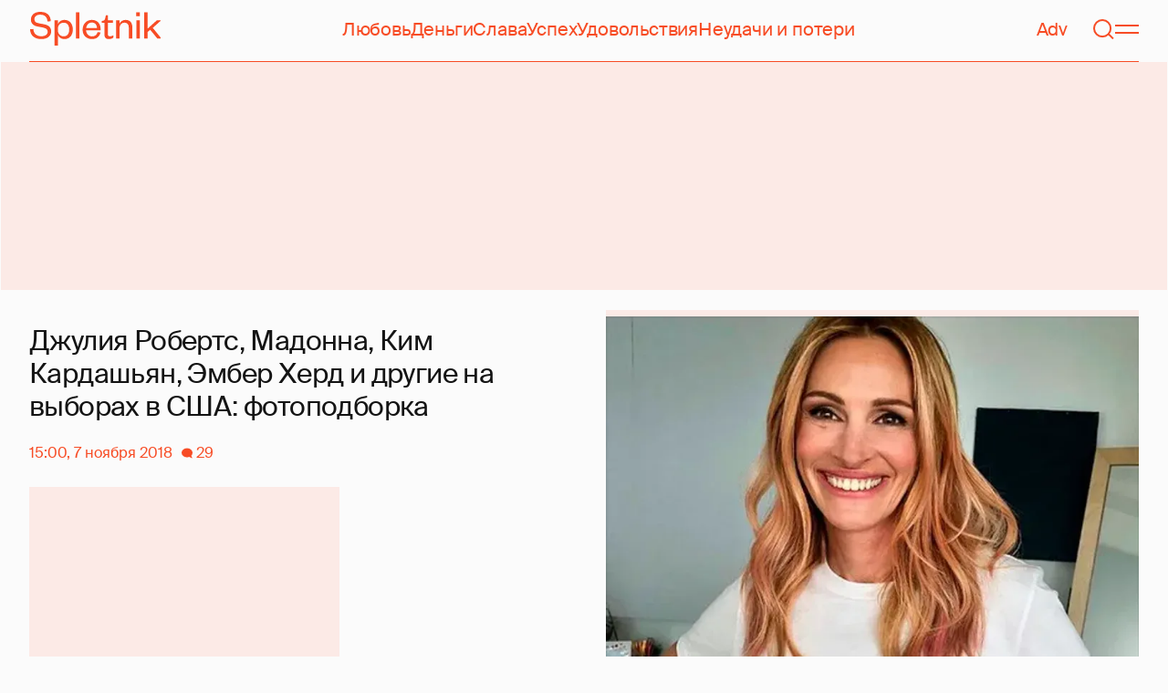

--- FILE ---
content_type: text/html; charset=utf-8
request_url: https://spletnik.ru/85886-madonna-kim-kardashyan-riz-uizerspun-progolosovali-na-vyborakh-83190
body_size: 41551
content:
<!DOCTYPE html><!-- App build time: 2025-11-27T09:02:24.864Z --><html lang="ru" data-pathname="/85886-madonna-kim-kardashyan-riz-uizerspun-progolosovali-na-vyborakh-83190" style="--page-background-color:rgb(var(--color-cream));--page-minimal-width:375px;--page-overflow-y:auto;--main-max-width:100rem;--header-height:4.25rem" class=""><head><title data-rh="true">Джулия Робертс, Мадонна, Ким Кардашьян, Эмбер Херд и другие на выборах в США: фотоподборка</title><meta data-rh="true" charSet="utf-8"/><meta data-rh="true" name="referrer" content="strict-origin-when-cross-origin"/><meta data-rh="true" name="msapplication-TileColor" content="#f74c25"/><meta data-rh="true" name="description" content="Let&#x27;s talk about it!"/><meta data-rh="true" name="robots" content="max-image-preview:large"/><meta data-rh="true" name="viewport" content="width=375, initial-scale=1"/><meta data-rh="true" name="twitter:card" content="summary_large_image"/><meta data-rh="true" property="og:title" content="Джулия Робертс, Мадонна, Ким Кардашьян, Эмбер Херд и другие на выборах в США: фотоподборка"/><meta data-rh="true" property="og:type" content="article"/><meta data-rh="true" property="og:image" content="https://image.spletnik.ru/resize/fit=contain,gravity=0.5x0.5,format=auto,width=600,height=315,dpr=2/https://images.spletnik.ru/i/N/NH3DF9qrSd/original.jpg"/><meta data-rh="true" property="og:url" content="https://spletnik.ru/85886-madonna-kim-kardashyan-riz-uizerspun-progolosovali-na-vyborakh-83190"/><meta data-rh="true" property="og:description" content="Let&#x27;s talk about it!"/><meta data-rh="true" property="og:locale" content="ru_RU"/><link data-chunk="main" rel="preload" as="style" href="/static/styles/e3ccf4ee08d4230dd767.css"/><link data-chunk="main" rel="preload" as="script" href="/static/scripts/fe93316eaa94e203543d.js"/><link data-chunk="main" rel="preload" as="script" href="/static/scripts/6a946478daf2ca81ce6f.js"/><link data-chunk="main" rel="preload" as="script" href="/static/scripts/48f209a4b5c4258d4573.js"/><link data-chunk="main" rel="preload" as="script" href="/static/scripts/13d47b57166d24805624.js"/><link data-chunk="PostPage" rel="preload" as="script" href="/static/scripts/35dd7e7b07ef16e338cb.js"/><link data-chunk="PostPage" rel="preload" as="script" href="/static/scripts/8284d42ba1e6281d4f79.js"/><link data-rh="true" rel="apple-touch-icon" sizes="180x180" href="/apple-touch-icon.png"/><link data-rh="true" rel="icon" type="image/png" sizes="32x32" href="/favicon-32x32.png"/><link data-rh="true" rel="icon" type="image/png" sizes="16x16" href="/favicon-16x16.png"/><link data-rh="true" rel="manifest" href="/site.webmanifest"/><link data-rh="true" rel="mask-icon" href="/safari-pinned-tab.svg" color="#f74c25"/><link data-rh="true" rel="canonical" href="https://spletnik.ru/85886-madonna-kim-kardashyan-riz-uizerspun-progolosovali-na-vyborakh-83190"/><link data-rh="true" rel="alternate" type="application/rss+xml" href="https://spletnik.ru/rss"/><link data-chunk="main" rel="stylesheet" href="/static/styles/e3ccf4ee08d4230dd767.css"/><script>!(function(w,p,f,c){if(!window.crossOriginIsolated && !navigator.serviceWorker) return;c=w[p]=Object.assign(w[p]||{},{"debug":false});c[f]=(c[f]||[]).concat(["dataLayer.push"])})(window,'partytown','forward');/* Partytown 0.11.0 - MIT QwikDev */
const t={preserveBehavior:!1},e=e=>{if("string"==typeof e)return[e,t];const[n,r=t]=e;return[n,{...t,...r}]},n=Object.freeze((t=>{const e=new Set;let n=[];do{Object.getOwnPropertyNames(n).forEach((t=>{"function"==typeof n[t]&&e.add(t)}))}while((n=Object.getPrototypeOf(n))!==Object.prototype);return Array.from(e)})());!function(t,r,o,i,a,s,c,l,d,p,u=t,f){function h(){f||(f=1,"/"==(c=(s.lib||"/~partytown/")+(s.debug?"debug/":""))[0]&&(d=r.querySelectorAll('script[type="text/partytown"]'),i!=t?i.dispatchEvent(new CustomEvent("pt1",{detail:t})):(l=setTimeout(v,(null==s?void 0:s.fallbackTimeout)||1e4),r.addEventListener("pt0",w),a?y(1):o.serviceWorker?o.serviceWorker.register(c+(s.swPath||"partytown-sw.js"),{scope:c}).then((function(t){t.active?y():t.installing&&t.installing.addEventListener("statechange",(function(t){"activated"==t.target.state&&y()}))}),console.error):v())))}function y(e){p=r.createElement(e?"script":"iframe"),t._pttab=Date.now(),e||(p.style.display="block",p.style.width="0",p.style.height="0",p.style.border="0",p.style.visibility="hidden",p.setAttribute("aria-hidden",!0)),p.src=c+"partytown-"+(e?"atomics.js?v=0.11.0":"sandbox-sw.html?"+t._pttab),r.querySelector(s.sandboxParent||"body").appendChild(p)}function v(n,o){for(w(),i==t&&(s.forward||[]).map((function(n){const[r]=e(n);delete t[r.split(".")[0]]})),n=0;n<d.length;n++)(o=r.createElement("script")).innerHTML=d[n].innerHTML,o.nonce=s.nonce,r.head.appendChild(o);p&&p.parentNode.removeChild(p)}function w(){clearTimeout(l)}s=t.partytown||{},i==t&&(s.forward||[]).map((function(r){const[o,{preserveBehavior:i}]=e(r);u=t,o.split(".").map((function(e,r,o){var a;u=u[o[r]]=r+1<o.length?u[o[r]]||(a=o[r+1],n.includes(a)?[]:{}):(()=>{let e=null;if(i){const{methodOrProperty:n,thisObject:r}=((t,e)=>{let n=t;for(let t=0;t<e.length-1;t+=1)n=n[e[t]];return{thisObject:n,methodOrProperty:e.length>0?n[e[e.length-1]]:void 0}})(t,o);"function"==typeof n&&(e=(...t)=>n.apply(r,...t))}return function(){let n;return e&&(n=e(arguments)),(t._ptf=t._ptf||[]).push(o,arguments),n}})()}))})),"complete"==r.readyState?h():(t.addEventListener("DOMContentLoaded",h),t.addEventListener("load",h))}(window,document,navigator,top,window.crossOriginIsolated);document.currentScript.dataset.partytown="";</script><script type="text/partytown">(function(w,d,s,l,i){w[l]=w[l]||[];w[l].push({'gtm.start':
              new Date().getTime(),event:'gtm.js'});var f=d.getElementsByTagName(s)[0],
              j=d.createElement(s),dl=l!='dataLayer'?'&l='+l:'';j.async=true;j.src=
              'https://www.googletagmanager.com/gtm.js?id='+i+dl;f.parentNode.insertBefore(j,f);
            })(window,document,'script','dataLayer','GTM-5VXL9DG7');</script><script>(function(m,e,t,r,i,k,a){m[i]=m[i]||function(){(m[i].a=m[i].a||[]).push(arguments)};
                  m[i].l=1*new Date();
                  for (var j = 0; j < document.scripts.length; j++) {if (document.scripts[j].src === r) { return; }}
                  k=e.createElement(t),a=e.getElementsByTagName(t)[0],k.async=1,k.src=r,a.parentNode.insertBefore(k,a)})
                  (window, document, "script", "https://mc.yandex.ru/metrika/tag.js", "ym");

                  ym(20819530, "init", {
                  defer:true,
                  clickmap:true,
                  trackLinks:true,
                  accurateTrackBounce:true,
                  webvisor:true
              });</script><noscript><div><img src="https://mc.yandex.ru/watch/20819530" style="position:absolute;left:-9999px" alt=""/></div></noscript><script data-rh="true" type="text/javascript">document.documentElement.setAttribute('data-prefers-color-scheme', localStorage.getItem('prefers-color-scheme') || 'light');
if (document.documentElement.dataset.prefersColorScheme === 'auto') {
  document.documentElement.setAttribute('data-prefers-color-scheme', matchMedia('(prefers-color-scheme: dark)').matches ? 'dark' : 'light');
}
if (!document.documentElement.dataset.prefersColorSchemeVariant) {
  document.documentElement.setAttribute('data-prefers-color-scheme-variant', localStorage.getItem('prefers-color-scheme-variant') || 'secondary');
} else {
  localStorage.setItem('prefers-color-scheme-variant', document.documentElement.dataset.prefersColorSchemeVariant)
}
document.head.insertAdjacentHTML('beforeend', `<meta name="twitter:widgets:theme" content="${document.documentElement.dataset.prefersColorScheme}" />`);
document.head.insertAdjacentHTML('beforeend', `<meta name="theme-color" content="${document.documentElement.dataset.prefersColorScheme === 'dark' ? '#111111' : '#F7F6F2' }" />`);</script><script data-rh="true" type="text/javascript">document.querySelector('meta[name="viewport"]').setAttribute('content', `width=375, initial-scale=${Math.min(screen.width / 375, 1)}`);</script><script data-rh="true" type="application/ld+json">{"@context":"https://schema.org","@type":"NewsArticle","@id":"https://spletnik.ru/85886-madonna-kim-kardashyan-riz-uizerspun-progolosovali-na-vyborakh-83190","url":"https://spletnik.ru/85886-madonna-kim-kardashyan-riz-uizerspun-progolosovali-na-vyborakh-83190","mainEntityOfPage":{"@type":"WebPage","@id":"https://spletnik.ru/85886-madonna-kim-kardashyan-riz-uizerspun-progolosovali-na-vyborakh-83190"},"headline":"Джулия Робертс, Мадонна, Ким Кардашьян, Эмбер Херд и другие на выборах в США: фотоподборка","description":"","inLanguage":"ru","keywords":["Керри Вашингтон","Кэти Перри","Джулия Робертс","Джессика Бил","Taylor Swift","Джессика Альба","Nicole Richie","Сара Мишель Геллар","Madonna","Oprah Winfrey","пена дней","Jada Pinkett Smith","соцсети","Eva Herzigova","Гвинет Пэлтроу","Cindy Crawford","Olivia Munn","Demi Lovato","Ким Кардашьян","Джейк Джилленхол","Reese Witherspoon","Дрю Бэрримор","политики","Эмбер Херд","Mandy Moore","Arnold Schwarzenegger"],"about":[{"@type":"Thing","name":"Керри Вашингтон"},{"@type":"Thing","name":"Кэти Перри"},{"@type":"Thing","name":"Джулия Робертс"},{"@type":"Thing","name":"Джессика Бил"},{"@type":"Thing","name":"Taylor Swift"},{"@type":"Thing","name":"Джессика Альба"},{"@type":"Thing","name":"Nicole Richie"},{"@type":"Thing","name":"Сара Мишель Геллар"},{"@type":"Thing","name":"Madonna"},{"@type":"Thing","name":"Oprah Winfrey"},{"@type":"Thing","name":"пена дней"},{"@type":"Thing","name":"Jada Pinkett Smith"},{"@type":"Thing","name":"соцсети"},{"@type":"Thing","name":"Eva Herzigova"},{"@type":"Thing","name":"Гвинет Пэлтроу"},{"@type":"Thing","name":"Cindy Crawford"},{"@type":"Thing","name":"Olivia Munn"},{"@type":"Thing","name":"Demi Lovato"},{"@type":"Thing","name":"Ким Кардашьян"},{"@type":"Thing","name":"Джейк Джилленхол"},{"@type":"Thing","name":"Reese Witherspoon"},{"@type":"Thing","name":"Дрю Бэрримор"},{"@type":"Thing","name":"политики"},{"@type":"Thing","name":"Эмбер Херд"},{"@type":"Thing","name":"Mandy Moore"},{"@type":"Thing","name":"Arnold Schwarzenegger"}],"datePublished":"2018-11-07T15:00:00+03:00","dateModified":"2018-11-07T15:00:00+03:00","isAccessibleForFree":true,"image":{"@type":"ImageObject","url":"https://image.spletnik.ru/resize/fit=contain,gravity=0.5x0.5,format=auto,width=1011,height=700,dpr=2/https://images.spletnik.ru/i/N/NH3DF9qrSd/original.jpg","width":2022,"height":1400},"thumbnailUrl":"https://image.spletnik.ru/resize/fit=contain,gravity=0.5x0.5,format=auto,width=1011,height=700,dpr=2/https://images.spletnik.ru/i/N/NH3DF9qrSd/original.jpg","author":{"@type":"Person","name":"Мариана Панкина","url":"https://spletnik.ru/user/Pankina0809"},"publisher":{"@type":"Organization","name":"Spletnik","url":"https://spletnik.ru","logo":{"@type":"ImageObject","url":"https://spletnik.ru/android-chrome-512x512.png","width":512,"height":512}},"copyrightHolder":{"@type":"Organization","name":"Spletnik"},"articleBody":"Вчера, 6 ноября, в США состоялись промежуточные выборы в Конгресс США. В голосовании приняло участие огромное число граждан страны. Не остались в стороне и знаменитости, которые не просто поставили галочки напротив представленных кандидатов, но и поделились в своих соцсетях снимками с избирательных участков.\nТак, свой гражданский долг исполнили Джулия Робертс, Эмбер Херд, Мадонна, Кэти Перри, Риз Уизерспун, Оливия Уайлд, Дрю Бэрримор и многие другие звезды. Некоторые из них и вовсе выступили настоящими патриотами и даже облачились в наряды в цветах национального флага.\nА кто-то, как, к примеру, Ким Кардашьян, напомнил о том, что голосовать в первую очередь следует для будущего детей. Телезвезда в связи с этим поделилась фотографией своего почти трехлетнего сына Сейнта.\nДля Деми Ловато же выборы стали прекрасным поводом для того, чтобы вернуться в соцсети после длительного перерыва (в июле, напомним, звезда была госпитализирована из-за передозировки наркотиков).\nВашему вниманию — подборка самых ярких снимков звезд со вчерашнего голосования, которыми они поделились с поклонниками (а мы делимся с вами) в своих соцсетях.\n\nМадонна\n\nСейнт Уэст\n\nДжулия Робертс\n\nЕва Лонгория\n\nЕва Лонгория с сыном Сантьяго\n\nСинди Кроуфорд\n\nЭмбер Херд\n\nГвинет Пэлтроу\n\nДжессика Бил\n\nКим Кардашьян\nКэти Перри\n\nРиз Уизерспун\n\nДрю Бэрримор\n\nЭлизабет Мосс\n\nОливия Уайлд\n\nДжастин Тимберлейк\nДеми Ловато\n\nМэнди Мур\n\nСара Мишель Геллар\n\nДжоэл Мэдден и Николь Ричи\n\nТейлор Свифт с мамой\n\nКерри Вашингтон\n\nДжада Пинкетт Смит\n\nДжессика Альба с детьми\nАлиша Киз\n\nМарк Джейкобс\nПризывы к участию в голосовании в блогах некоторых звезд появились еще несколько дней назад.  Кто-то, впрочем, отнесся к этому с чувством юмора. Так, Дуэйн Джонсон опубликовал фото с ребенком (вероятно, одной из своих дочерей), на котором была надета маска актера Кевина Харта.\nИдите и голосуйте. Не делайте это для меня. Сделайте это для наших малышей,\n— иронично подписал он фото.\nИзвестная 31-летняя шутница Блейк Лайвли и на этот раз не упустила возможности сострить в адрес своего 42-летнего супруга Райана Рейнольдса.\nС днем рождения, самый сексуальный избиратель 2018 года,\n— поздравила она супруга с днем рождения.\n> Go out and vote today. Bring friends. Be a part of the solution. Democracy is not a spectator sport. #GetToThePolls pic.twitter.com/Tgf3iUVNZN\n> — Arnold (@Schwarzenegger) 6 ноября 2018 г.\n\n> This election might be the most consequential of our lifetime. I urge you all to go to the polls and make your voice heard. Between now and election day, 11/6, visit https://t.co/sYbA4IJayU to get involved. https://t.co/54DtM4tAiz\n> — Leonardo DiCaprio (@LeoDiCaprio) 2 ноября 2018 г.\n\nИсточники: Instagram"}</script><!--HEADER BIDDING-->
<link rel="preconnect" href="https://yastatic.net" crossorigin>
<link rel="sitemap" type="application/xml" title="Google News Sitemap" href="https://spletnik.ru/sitemap-news.xml"/>
<link rel="preconnect" href="https://storage.mds.yandex.net" crossorigin>
<script src="https://yandex.ru/ads/system/header-bidding.js" async></script>
<script>
	window.SPL_BP = window.SPL_BP || (matchMedia('(max-width:700px)').matches ? 'phone' : 'desktop');
console.log(1)
    var adfoxBiddersMap = {
        "myTarget": "808046",
        "betweenDigital": "890130",
        "buzzoola": "1315118",
        "adfox_adsmart": "1920941",
        "videonow": "1591235",
        "adfox_mttech": "2592358",
        "mediasniper": "2181294",
        "getintent": "3184766",
        "gnezdo": "3185157",
        "adfox_yandex_LayerCV": "3199997",
        "adfox_yandex_adfox@monetize-me.ru": "2427108",
        "viqeo": "3382182",
    };
    var desktopUnits = [
      {
        code: "desktop_top_billboard",
        codeType: "combo",
        bids: [
          { bidder: "buzzoola", params: { placementId: "1240654" } },
          { bidder: "gnezdo",   params: { placementId: "358381" } },
          { bidder: "adwile",   params: { placementId: "32005" } },
          { bidder: "adfox_adsmart", params: { p1: "cuhby", p2: "ul" } }
        ],
        sizes: [[1000,180],[990,90],[990,250],[728,90]]
      },
      {
        code: "desktop_comments_side_banner",
        codeType: "combo",
        bids: [
          { bidder: "betweenDigital", params: { placementId: "2815811" } },
          { bidder: "buzzoola",       params: { placementId: "1240660" } },
          { bidder: "gnezdo",         params: { placementId: "358384" } },
          { bidder: "adfox_adsmart",  params: { p1: "cuhcc", p2: "hhro" } },
          { bidder: "myTarget",       params: { placementId: "234259" } }
        ],
        sizes: [[300,500],[240,400],[300,600]]
      }
    ];

    var mobileUnits = [
      {
        code: "adfox_168069462983338110", // fullscreen
        codeType: "combo",
        bids: [
          { bidder: "adfox_yandex_adfox@monetize-me.ru", params: { p1:"dcgqj", p2:"ihud" } },
          { bidder: "getintent", params: { placementId: "215_V_spletnik.ru_M_FS_300x600" } },
          { bidder: "gnezdo",    params: { placementId: "357241" } },
          { bidder: "adfox_mttech", params: { p1:"dghff", p2:"gdxc" } }
        ],
        sizes: [[300,600],[300,300],[320,250],[320,480]]
      },
      {
        code: "mobile_top_billboard",
        bids: [
          { bidder: "myTarget",   params: { placementId: "902582" } },
          { bidder: "buzzoola",   params: { placementId: "1240648" } },
          { bidder: "betweenDigital", params: { placementId: "4531603" } }
        ],
        sizes: [[320,50],[320,100]]
      }
    ];

    var userTimeout = 400;
    window.YaHeaderBiddingSettings = {
        biddersMap: adfoxBiddersMap,
        adUnits: (window.SPL_BP === 'desktop' ? desktopUnits : mobileUnits),
        timeout: userTimeout,
    };

</script>
<script>
    window.Ya || (window.Ya = {});
    window.yaContextCb = window.yaContextCb || [];
    window.Ya.adfoxCode || (window.Ya.adfoxCode = {});
    window.Ya.adfoxCode.hbCallbacks || (window.Ya.adfoxCode.hbCallbacks = []);
</script>
<script src="https://yandex.ru/ads/system/context.js" async></script>
<style type="text/css">
    .marker_desktop {
        display: none;
        color: #f74c25;
        position: absolute;
        left: 50%;
        top: 0.3rem;
        transform: translate(-50%, 0%);
        font-size: 0.8rem;
    }

    .placeholder {
        background: #fceae6;
        width: calc(100% - 2px);
        overflow: hidden;
    }
    .placeholder_mobile{
        background: #fceae6;
        border-radius: 0.5rem;
        overflow: hidden;
    }

    .placeholder_billboard {
        background: #fceae6;
        width: calc(100% - 2px);
        overflow: hidden;
        max-width: 1536px;
    }

    #root {
        width: 100%;
    }

    .branding {
        width: 1200px !important;
        top:245px;
        position: relative;
        margin: auto;
        background: var(--page-background-color);
    }

    #root.branding {
        -webkit-transition: width 2s ease-in-out;
        -moz-transition: width 2s ease-in-out;
        -o-transition: width 2s ease-in-out;
        transition: width 2s ease-in-out;
    }

    #mobile_top_billboard {
        max-height: 150px;
        margin:auto;
        overflow: hidden;
    }

    .mobile_inread_container {
        text-align: center;
        width: calc(100vw - 2.5rem);
        display: flex;
        align-items: center;
        justify-content: center;
        margin: auto;
    }

    .m_inread_adfox_container {
        text-align: center;
        max-height: 300px;
        margin: auto;
    }
    .m_inread_adfox_container  img{
        margin: auto;
    }
    .m_inread_adfox_container_content  {
        text-align: center;
        margin: auto;
        width: 100%;
    }
    .m_inread_adfox_container_content  img{
        margin: auto;
        
    }
    .m_inread_adfox_container_content > div{
        margin: auto;
        
    }
    #billboard_ads {
        max-width: 1370px;
        overflow: hidden;
        width: 100%;
    }
    .desktop_inread_container {
        background: #fceae6;
        text-align: center;
        align-items: center;
        justify-content: center;
        margin: auto;
        padding: 20px;
        width: 100%;
    }
    .d_inread_adfox_container_content  {
        text-align: center;
        margin: auto;
        width: 100%;
    }
    .d_inread_adfox_container_content img{
        margin: auto;
    }
    .d_inread_adfox_container_content > div{
        margin: auto;
    }
    .ad--collapsing { overflow: hidden; transition: height .3s ease; }

</style></head><body><noscript><iframe src="https://www.googletagmanager.com/ns.html?id=GTM-5VXL9DG7" height="0" width="0" style="display:none;visibility:hidden"></iframe></noscript><div id="root"><div class="Toastify"></div><header style="--header-height:4.25rem;--main-max-width:100rem" class="m-auto w-full px-5 md:px-8 sticky inset-x-0 top-0 z-header mt-0 flex h-[var(--header-height)] max-w-[var(--main-max-width)] items-stretch justify-center bg-cream"><nav class="relative flex w-full items-center justify-between border-b border-blood pb-6 pt-5"><a style="--base-color:rgb(var(--color-cream));--accent-color:rgb(var(--color-blood));--muted-color:rgb(var(--color-half-blood))" class="cursor-pointer items-center justify-center border-0 bg-transparent no-underline antialiased [text-rendering:geometricPrecision] disabled:cursor-auto flex p-0 text-[var(--accent-color)] decoration-1 underline-offset-4 hover:underline active:underline [@media(hover:hover){&amp;:hover_svg}]:text-[var(--muted-color)] transition-colors duration-300 ease-in-out active:transition-none disabled:pointer-events-none" aria-label="Spletnik" href="/" data-discover="true"><div class="h-[30px] w-[114px] md:h-[37px] md:w-[144px]"><svg xmlns="http://www.w3.org/2000/svg" width="144" height="37" fill="none" viewBox="14 0 114 37" class="size-full"><path d="m0 19.048 3.566-.228c.229 5.253 3.84 7.948 8.687 7.948 4.298 0 6.995-1.827 6.995-4.98 0-2.648-1.737-3.928-5.486-4.658l-5.715-1.097C3.795 15.211.869 12.927.869 8.451.869 3.426 4.846 0 11.156 0c7.224 0 11.384 3.837 11.43 10.323l-3.612.183c-.137-4.75-3.018-7.446-7.772-7.446-4.161 0-6.493 1.965-6.493 5.162 0 2.832 1.875 3.746 5.212 4.385l5.213 1.005c5.258 1.005 7.91 3.29 7.91 7.903 0 5.299-4.573 8.36-10.79 8.36C5.165 29.874 0 25.99 0 19.047Zm30.386-.274v1.142c0 4.385 2.789 6.943 6.4 6.943 3.933 0 6.081-2.923 6.081-7.491s-2.148-7.491-6.08-7.491c-3.612 0-6.401 2.558-6.401 6.897Zm.091 6.395V37h-3.795V9.364h3.795v4.203c.869-2.467 3.43-4.75 7.178-4.75 5.898 0 9.145 4.658 9.145 10.55 0 5.893-3.247 10.507-9.145 10.507-3.749 0-6.31-2.238-7.178-4.705ZM50.291.548h3.795v28.778H50.29V.548Zm23.697 21.698 3.154.365c-1.005 4.522-4.343 7.263-9.327 7.263-5.943 0-10.287-4.02-10.287-10.232 0-6.304 4.344-10.826 10.104-10.826 6.356 0 9.602 4.522 9.602 9.958v1.508H61.323c.183 3.882 2.972 6.623 6.538 6.623 3.338 0 5.304-1.599 6.127-4.66Zm-12.574-4.431h11.933c-.137-3.198-1.92-6.121-5.715-6.121-3.612 0-5.76 2.832-6.218 6.12Zm19.992 6.852V12.105H78.39v-2.056l1.28-.228c1.874-.365 2.286-1.279 2.743-3.198l.594-2.786h2.15v5.527h5.623v2.74h-5.624V24.21c0 1.781.732 2.604 2.47 2.604 1.28 0 2.605-.549 3.748-1.188v2.558c-1.463 1.096-2.926 1.69-5.12 1.69-2.835 0-4.847-1.325-4.847-5.207Zm16.627-6.807v11.466h-3.795V9.364h3.795v3.563c.96-2.42 3.658-4.11 6.63-4.11 5.212 0 7.315 3.47 7.315 8.13v12.379h-3.795v-12.06c0-3.334-1.6-5.435-4.755-5.435-3.017 0-5.395 2.375-5.395 6.03Zm18.43-8.496h3.795v19.962h-3.795V9.364Zm-.092-4.522V.548h3.932v4.294h-3.932Zm12.404 17.267v7.217h-3.795V.548h3.795v17.86l10.059-9.044h4.755l-9.19 8.177L144 29.326h-4.481l-7.955-9.684-2.789 2.467Z" fill="currentColor"></path></svg></div></a><div class="mx-4 hidden items-center gap-4.5 lg:flex"><a style="--base-color:rgb(var(--color-cream));--accent-color:rgb(var(--color-blood));--muted-color:rgb(var(--color-half-blood))" class="cursor-pointer items-center justify-center border-0 bg-transparent no-underline antialiased [text-rendering:geometricPrecision] disabled:cursor-auto p-0 text-[var(--accent-color)] decoration-1 underline-offset-4 hover:underline active:underline [@media(hover:hover){&amp;:hover_svg}]:text-[var(--muted-color)] transition-colors duration-300 ease-in-out active:transition-none disabled:pointer-events-none inline" href="/tag/lyubov" data-discover="true">Любовь</a><a style="--base-color:rgb(var(--color-cream));--accent-color:rgb(var(--color-blood));--muted-color:rgb(var(--color-half-blood))" class="cursor-pointer items-center justify-center border-0 bg-transparent no-underline antialiased [text-rendering:geometricPrecision] disabled:cursor-auto p-0 text-[var(--accent-color)] decoration-1 underline-offset-4 hover:underline active:underline [@media(hover:hover){&amp;:hover_svg}]:text-[var(--muted-color)] transition-colors duration-300 ease-in-out active:transition-none disabled:pointer-events-none inline" href="/tag/dengi" data-discover="true">Деньги</a><a style="--base-color:rgb(var(--color-cream));--accent-color:rgb(var(--color-blood));--muted-color:rgb(var(--color-half-blood))" class="cursor-pointer items-center justify-center border-0 bg-transparent no-underline antialiased [text-rendering:geometricPrecision] disabled:cursor-auto p-0 text-[var(--accent-color)] decoration-1 underline-offset-4 hover:underline active:underline [@media(hover:hover){&amp;:hover_svg}]:text-[var(--muted-color)] transition-colors duration-300 ease-in-out active:transition-none disabled:pointer-events-none inline" href="/tag/slava-1" data-discover="true">Слава</a><a style="--base-color:rgb(var(--color-cream));--accent-color:rgb(var(--color-blood));--muted-color:rgb(var(--color-half-blood))" class="cursor-pointer items-center justify-center border-0 bg-transparent no-underline antialiased [text-rendering:geometricPrecision] disabled:cursor-auto p-0 text-[var(--accent-color)] decoration-1 underline-offset-4 hover:underline active:underline [@media(hover:hover){&amp;:hover_svg}]:text-[var(--muted-color)] transition-colors duration-300 ease-in-out active:transition-none disabled:pointer-events-none inline" href="/tag/uspekh" data-discover="true">Успех</a><a style="--base-color:rgb(var(--color-cream));--accent-color:rgb(var(--color-blood));--muted-color:rgb(var(--color-half-blood))" class="cursor-pointer items-center justify-center border-0 bg-transparent no-underline antialiased [text-rendering:geometricPrecision] disabled:cursor-auto p-0 text-[var(--accent-color)] decoration-1 underline-offset-4 hover:underline active:underline [@media(hover:hover){&amp;:hover_svg}]:text-[var(--muted-color)] transition-colors duration-300 ease-in-out active:transition-none disabled:pointer-events-none inline" href="/tag/udovolstviya" data-discover="true">Удовольствия</a><a style="--base-color:rgb(var(--color-cream));--accent-color:rgb(var(--color-blood));--muted-color:rgb(var(--color-half-blood))" class="cursor-pointer items-center justify-center border-0 bg-transparent no-underline antialiased [text-rendering:geometricPrecision] disabled:cursor-auto p-0 text-[var(--accent-color)] decoration-1 underline-offset-4 hover:underline active:underline [@media(hover:hover){&amp;:hover_svg}]:text-[var(--muted-color)] transition-colors duration-300 ease-in-out active:transition-none disabled:pointer-events-none inline" href="/tag/neudachi-i-poteri" data-discover="true">Неудачи и потери</a></div><div class="flex items-center gap-4.5"><a style="--base-color:rgb(var(--color-cream));--accent-color:rgb(var(--color-blood));--muted-color:rgb(var(--color-half-blood))" class="cursor-pointer items-center justify-center border-0 bg-transparent no-underline antialiased [text-rendering:geometricPrecision] disabled:cursor-auto flex p-0 text-[var(--accent-color)] decoration-1 underline-offset-4 hover:underline active:underline [@media(hover:hover){&amp;:hover_svg}]:text-[var(--muted-color)] transition-colors duration-300 ease-in-out active:transition-none disabled:pointer-events-none" href="/tag/advertorial" data-discover="true">Adv</a><svg fill="none" xmlns="http://www.w3.org/2000/svg" width="26" height="26" viewBox="0 0 26 26" color="transparent"><path fill="currentColor" d="M2 19h22v2H2z"></path><path d="M19 9A6 6 0 0 0 7 9m8 12a2 2 0 1 1-4 0M7 9v8c0 2-1 2.5-2 3M19 9v8c0 2 1 2.5 2 3" stroke="currentColor" stroke-width="2"></path></svg><a style="--base-color:rgb(var(--color-cream));--accent-color:rgb(var(--color-blood));--muted-color:rgb(var(--color-half-blood))" class="cursor-pointer items-center justify-center border-0 bg-transparent no-underline antialiased [text-rendering:geometricPrecision] disabled:cursor-auto flex p-0 text-[var(--accent-color)] decoration-1 underline-offset-4 hover:underline active:underline [@media(hover:hover){&amp;:hover_svg}]:text-[var(--muted-color)] transition-colors duration-300 ease-in-out active:transition-none disabled:pointer-events-none" aria-label="Поиск" href="/search" data-discover="true"><svg width="26" height="26" fill="none" xmlns="http://www.w3.org/2000/svg"><path fill="currentColor" d="m19.62 17.72 5.08 5.08-1.42 1.41-5.07-5.08z"></path><circle cx="12.08" cy="12.08" r="9.08" stroke="currentColor" stroke-width="2"></circle></svg></a><button type="button" style="--base-color:rgb(var(--color-cream));--accent-color:rgb(var(--color-blood));--muted-color:rgb(var(--color-half-blood))" aria-label="Меню" class="cursor-pointer items-center justify-center border-0 bg-transparent no-underline antialiased [text-rendering:geometricPrecision] disabled:cursor-auto flex p-0 text-[var(--accent-color)] decoration-1 underline-offset-4 hover:underline active:underline [@media(hover:hover){&amp;:hover_svg}]:text-[var(--muted-color)] transition-colors duration-300 ease-in-out active:transition-none disabled:pointer-events-none"><svg width="26" height="26" fill="none" xmlns="http://www.w3.org/2000/svg"><path fill="currentColor" d="M0 8h26v2H0zm0 8h26v2H0z"></path></svg></button></div></nav></header><div class="relative z-ad justify-center overflow-hidden min-h-[250px] mx-auto my-0 hidden max-w-[var(--main-max-width)] md:flex verstka-observe"></div><div class="relative z-ad flex justify-center overflow-hidden aspect-[375/120] w-full mx-auto my-0 max-w-[var(--main-max-width)] md:hidden verstka-observe"></div><main class="grow mb-5 flex flex-col items-stretch justify-center"><div style="--top-page-spacing:1.375rem" class="mb-auto w-full pt-[var(--top-page-spacing)]"><div class="m-auto w-full max-w-[var(--main-max-width)] px-5 md:px-8"><article class="grid [&amp;&gt;*]:min-w-0 lg:grid-cols-[1fr_2fr] lg:gap-12 lg:[grid-template-areas:&#x27;left_right&#x27;] xl:grid-cols-[1fr_1fr] lg:pb-4"><div class="order-2 lg:flex lg:flex-col lg:[grid-area:right]"><div class="w-full mb-5 max-w-[42.1875rem] md:max-w-[63.1875rem] lg:max-w-[55.8125rem] xl:max-w-[46.5rem]"><div style="--padding-percentage:69.23837784371909%" class="relative h-0 overflow-hidden pb-[var(--padding-percentage)]"><picture class="absolute left-0 top-0 size-full group"><source width="744" height="515.13353115727" media="(min-width: 1200px)" srcSet="https://image.spletnik.ru/resize/fit=contain,gravity=0.5x0.5,format=auto,width=744,height=515/https://images.spletnik.ru/i/N/NH3DF9qrSd/original.jpg, https://image.spletnik.ru/resize/fit=contain,gravity=0.5x0.5,format=auto,width=744,height=515,dpr=2/https://images.spletnik.ru/i/N/NH3DF9qrSd/original.jpg 2x"/><source width="893" height="618.2987141444115" media="(min-width: 1076px)" srcSet="https://image.spletnik.ru/resize/fit=contain,gravity=0.5x0.5,format=auto,width=893,height=618/https://images.spletnik.ru/i/N/NH3DF9qrSd/original.jpg, https://image.spletnik.ru/resize/fit=contain,gravity=0.5x0.5,format=auto,width=893,height=618,dpr=2/https://images.spletnik.ru/i/N/NH3DF9qrSd/original.jpg 2x"/><source width="1011" height="700" media="(min-width: 716px)" srcSet="https://image.spletnik.ru/resize/fit=contain,gravity=0.5x0.5,format=auto,width=1011,height=700/https://images.spletnik.ru/i/N/NH3DF9qrSd/original.jpg, https://image.spletnik.ru/resize/fit=contain,gravity=0.5x0.5,format=auto,width=1011,height=700,dpr=2/https://images.spletnik.ru/i/N/NH3DF9qrSd/original.jpg 2x"/><source width="675" height="467.35905044510383" media="(min-width: 430px)" srcSet="https://image.spletnik.ru/resize/fit=contain,gravity=0.5x0.5,format=auto,width=675,height=467/https://images.spletnik.ru/i/N/NH3DF9qrSd/original.jpg, https://image.spletnik.ru/resize/fit=contain,gravity=0.5x0.5,format=auto,width=675,height=467,dpr=2/https://images.spletnik.ru/i/N/NH3DF9qrSd/original.jpg 2x"/><source width="390" height="270.02967359050444" media="(min-width: 0px)" srcSet="https://image.spletnik.ru/resize/fit=contain,gravity=0.5x0.5,format=auto,width=390,height=270/https://images.spletnik.ru/i/N/NH3DF9qrSd/original.jpg, https://image.spletnik.ru/resize/fit=contain,gravity=0.5x0.5,format=auto,width=390,height=270,dpr=2/https://images.spletnik.ru/i/N/NH3DF9qrSd/original.jpg 2x"/><img loading="eager" fetchPriority="high" class="size-full bg-loader/15 object-contain" alt="Иллюстрация к статье" width="1011" height="700" src="https://image.spletnik.ru/resize/fit=contain,gravity=0.5x0.5,format=auto,width=1011,height=700/https://images.spletnik.ru/i/N/NH3DF9qrSd/original.jpg" srcSet="https://image.spletnik.ru/resize/fit=contain,gravity=0.5x0.5,format=auto,width=1011,height=700/https://images.spletnik.ru/i/N/NH3DF9qrSd/original.jpg, https://image.spletnik.ru/resize/fit=contain,gravity=0.5x0.5,format=auto,width=1011,height=700,dpr=2/https://images.spletnik.ru/i/N/NH3DF9qrSd/original.jpg 2x"/><a aria-label="Иллюстрация к статье" class="absolute inset-0 md:hidden" target="_blank" rel="noopener noreferrer" href="https://images.spletnik.ru/i/N/NH3DF9qrSd/original.jpg"></a><div class="absolute right-0 top-0 hidden overflow-hidden md:block"><a aria-label="Иллюстрация к статье" class="block -translate-y-full translate-x-full bg-cream/60 p-2 !text-blood opacity-0 outline-0 transition-[opacity,transform] focus-within:bg-cream hover:bg-cream group-focus-within:translate-x-0 group-focus-within:translate-y-0 group-focus-within:opacity-100 group-hover:translate-x-0 group-hover:translate-y-0 group-hover:opacity-100" target="_blank" rel="noopener noreferrer" href="https://images.spletnik.ru/i/N/NH3DF9qrSd/original.jpg"><svg width="26" height="26" viewBox="0 0 26 26" fill="none" xmlns="http://www.w3.org/2000/svg"><path d="M1 25 25 1M1 25h8m-8 0v-8M25 1h-8m8 0v8" stroke="currentColor" stroke-width="2" stroke-linecap="round" stroke-linejoin="round"></path></svg></a></div></picture></div></div><div class="mb-10 ProseMirror-view linked-data-post"><p>
  Вчера, 6 ноября, в США состоялись промежуточные выборы в Конгресс США. В
  голосовании приняло участие огромное число граждан страны. Не остались в
  стороне и знаменитости, которые не просто поставили галочки напротив
  представленных кандидатов, но и поделились в своих соцсетях снимками с
  избирательных участков.
</p>
<p>
  Так, свой гражданский долг исполнили
  <a
    href="/stars/starpage/julia-roberts"
    target="_blank"
    rel="noopener noreferrer nofollow"
    >Джулия Робертс</a
  >,
  <a
    href="/stars/starpage/amber-heard"
    target="_blank"
    rel="noopener noreferrer nofollow"
    >Эмбер Херд</a
  >,
  <a
    target="_blank"
    href="/stars/starpage/madonna"
    rel="noopener noreferrer nofollow"
    >Мадонна</a
  >,
  <a
    target="_blank"
    href="/stars/starpage/katy-perry"
    rel="noopener noreferrer nofollow"
    >Кэти Перри</a
  >,
  <a
    target="_blank"
    href="/stars/starpage/reese-witherspoon"
    rel="noopener noreferrer nofollow"
    >Риз Уизерспун</a
  >,
  <a
    target="_blank"
    href="/stars/starpage/olivia-wilde"
    rel="noopener noreferrer nofollow"
    >Оливия Уайлд</a
  >,
  <a
    target="_blank"
    href="/stars/starpage/drew-barrymore"
    rel="noopener noreferrer nofollow"
    >Дрю Бэрримор</a
  >
  и многие другие звезды. Некоторые из них и вовсе выступили настоящими
  патриотами и даже облачились в наряды в цветах национального флага.
</p>
<p>
  А кто-то, как, к примеру,
  <a
    target="_blank"
    href="/stars/starpage/kim-kardashian"
    rel="noopener noreferrer nofollow"
    >Ким Кардашьян</a
  >, напомнил о том, что голосовать в первую очередь следует для будущего детей.
  Телезвезда в связи с этим поделилась фотографией своего почти трехлетнего сына
  Сейнта.
</p>
<p>
  Для Деми Ловато же выборы стали прекрасным поводом для того, чтобы вернуться в
  соцсети после длительного перерыва (в июле, напомним, звезда
  <a
    href="/buzz/chronicle/83660-demi-lovato-byla-gospitalizirovana-iz-za-peredozirovki-narkotikov.html"
    target="_blank"
    rel="noopener noreferrer nofollow"
    >была госпитализирована</a
  >
  из-за передозировки наркотиков).
</p>
<p>
  Вашему вниманию — подборка самых ярких снимков звезд со вчерашнего
  голосования, которыми они поделились с поклонниками (а мы делимся с вами) в
  своих соцсетях.
</p>
<figure
  class="picture-figure"
  data-original-url="https://images.spletnik.ru/i/m/mF6H4vRFhc/original.jpg"
  data-alt="Мадонна"
>
  <picture>
    <img
      alt="Мадонна"
      width="450"
      height="450"
      src="https://images.spletnik.ru/i/m/mF6H4vRFhc/1011.jpg"
    />
  </picture>
</figure>
<p><br />Мадонна</p>
<figure
  class="picture-figure"
  data-original-url="https://images.spletnik.ru/i/n/nqbbJ4KyhI/original.png"
  data-alt="Сейнт Уэст"
>
  <picture>
    <img
      alt="Сейнт Уэст"
      width="450"
      height="450"
      src="https://images.spletnik.ru/i/n/nqbbJ4KyhI/1011.png"
    />
  </picture>
</figure>
<p><br />Сейнт Уэст</p>
<figure
  class="picture-figure"
  data-original-url="https://images.spletnik.ru/i/x/xh6h49Jy4m/original.jpg"
  data-alt="Джулия Робертс"
>
  <picture>
    <img
      alt="Джулия Робертс"
      width="450"
      height="450"
      src="https://images.spletnik.ru/i/x/xh6h49Jy4m/1011.jpg"
    />
  </picture>
</figure>
<p><br />Джулия Робертс</p>
<figure
  class="picture-figure"
  data-original-url="https://images.spletnik.ru/i/n/nIEbsXASBw/original.jpg"
  data-alt="Ева Лонгория"
>
  <picture>
    <img
      alt="Ева Лонгория"
      width="450"
      height="450"
      src="https://images.spletnik.ru/i/n/nIEbsXASBw/1011.jpg"
    />
  </picture>
</figure>
<p><br />Ева Лонгория</p>
<figure
  class="picture-figure"
  data-original-url="https://images.spletnik.ru/i/Z/ZJHAW1oP4J/original.jpg"
  data-alt="Ева Лонгория с сыном Сантьяго"
>
  <picture>
    <img
      alt="Ева Лонгория с сыном Сантьяго"
      width="450"
      height="640"
      src="https://images.spletnik.ru/i/Z/ZJHAW1oP4J/1011.jpg"
    />
  </picture>
</figure>
<p><br />Ева Лонгория с сыном Сантьяго</p>
<figure class="instagram-figure">
  <blockquote
    class="instagram-media"
    data-instgrm-captioned=""
    data-instgrm-version="6"
    style="
      background: #fff;
      border: 0;
      border-radius: 3px;
      box-shadow: 0 0 1px 0 rgba(0, 0, 0, 0.5), 0 1px 10px 0 rgba(0, 0, 0, 0.15);
      margin: 1px;
      max-width: 450px;
      padding: 0;
      width: calc(100% - 2px);
    "
  >
    <div style="padding: 8px">
      <div
        style="
          background: #f8f8f8;
          line-height: 0;
          margin-top: 40px;
          padding: 50% 0;
          text-align: center;
          width: 100%;
        "
      >
        <div
          class=""
          style="
            display: block;
            height: 44px;
            margin: 0 auto -44px;
            position: relative;
            top: -22px;
            width: 44px;
          "
        ></div>
      </div>
      <p
        style="
          color: #c9c8cd;
          font-family: Arial, sans-serif;
          font-size: 14px;
          line-height: 17px;
          margin-bottom: 0;
          margin-top: 8px;
          overflow: hidden;
          padding: 8px 0 7px;
          text-align: center;
          text-overflow: ellipsis;
          white-space: nowrap;
        "
      >
        <a
          href="https://www.instagram.com/p/Bp0KIsmBsPg/"
          target="_blank"
          rel="noopener noreferrer nofollow"
          >&nbsp;</a
        >
      </p>
    </div>
  </blockquote>
</figure>
<figure
  class="picture-figure"
  data-original-url="https://images.spletnik.ru/i/y/yzbzuhSpIJ/original.jpg"
  data-alt="Синди Кроуфорд"
>
  <picture>
    <img
      alt="Синди Кроуфорд"
      width="450"
      height="640"
      src="https://images.spletnik.ru/i/y/yzbzuhSpIJ/1011.jpg"
    />
  </picture>
</figure>
<p><br />Синди Кроуфорд</p>
<figure
  class="picture-figure"
  data-original-url="https://images.spletnik.ru/i/B/B4iY1IvvN5/original.jpg"
  data-alt="Эмбер Херд"
>
  <picture>
    <img
      alt="Эмбер Херд"
      width="450"
      height="450"
      src="https://images.spletnik.ru/i/B/B4iY1IvvN5/1011.jpg"
    />
  </picture>
</figure>
<p><br />Эмбер Херд</p>
<figure
  class="picture-figure"
  data-original-url="https://images.spletnik.ru/i/0/0IHYNe4JnF/original.jpg"
  data-alt="Гвинет Пэлтроу"
>
  <picture>
    <img
      alt="Гвинет Пэлтроу"
      width="450"
      height="450"
      src="https://images.spletnik.ru/i/0/0IHYNe4JnF/1011.jpg"
    />
  </picture>
</figure>
<p><br />Гвинет Пэлтроу</p>
<figure
  class="picture-figure"
  data-original-url="https://images.spletnik.ru/i/Z/ZmkvtPFPEi/original.jpg"
  data-alt="Джессика Бил"
>
  <picture>
    <img
      alt="Джессика Бил"
      width="450"
      height="640"
      src="https://images.spletnik.ru/i/Z/ZmkvtPFPEi/1011.jpg"
    />
  </picture>
</figure>
<p><br />Джессика Бил</p>
<figure
  class="picture-figure"
  data-original-url="https://images.spletnik.ru/i/I/Ijb5eloLm8/original.jpg"
  data-alt="Ким Кардашьян"
>
  <picture>
    <img
      alt="Ким Кардашьян"
      width="450"
      height="640"
      src="https://images.spletnik.ru/i/I/Ijb5eloLm8/1011.jpg"
    />
  </picture>
</figure>
<p><br />Ким Кардашьян</p>
<figure
  class="picture-figure"
  data-original-url="https://images.spletnik.ru/i/P/Pr2a8DbEZp/original.jpg"
  data-alt="Кэти Перри"
>
  <picture>
    <img
      alt="Кэти Перри"
      width="450"
      height="640"
      src="https://images.spletnik.ru/i/P/Pr2a8DbEZp/1011.jpg"
    />
  </picture>
</figure>
<p>Кэти Перри</p>
<figure class="instagram-figure">
  <blockquote
    style="
      background: #fff;
      border: 0;
      border-radius: 3px;
      box-shadow: 0 0 1px 0 rgba(0, 0, 0, 0.5), 0 1px 10px 0 rgba(0, 0, 0, 0.15);
      margin: 1px;
      max-width: 450px;
      padding: 0;
      width: calc(100% - 2px);
    "
    data-instgrm-version="6"
    data-instgrm-captioned=""
    class="instagram-media"
  >
    <div style="padding: 8px">
      <div
        style="
          background: #f8f8f8;
          line-height: 0;
          margin-top: 40px;
          padding: 50% 0;
          text-align: center;
          width: 100%;
        "
      >
        <div
          class=""
          style="
            display: block;
            height: 44px;
            margin: 0 auto -44px;
            position: relative;
            top: -22px;
            width: 44px;
          "
        ></div>
      </div>
      <p
        style="
          color: #c9c8cd;
          font-family: Arial, sans-serif;
          font-size: 14px;
          line-height: 17px;
          margin-bottom: 0;
          margin-top: 8px;
          overflow: hidden;
          padding: 8px 0 7px;
          text-align: center;
          text-overflow: ellipsis;
          white-space: nowrap;
        "
      >
        <a
          target="_blank"
          href="https://www.instagram.com/p/Bp22ks2HzIj/"
          rel="noopener noreferrer nofollow"
          >&nbsp;</a
        >
      </p>
    </div>
  </blockquote>
</figure>
<figure
  class="picture-figure"
  data-original-url="https://images.spletnik.ru/i/g/gUGZxpfja6/original.jpg"
  data-alt="Риз Уизерспун"
>
  <picture>
    <img
      alt="Риз Уизерспун"
      width="450"
      height="640"
      src="https://images.spletnik.ru/i/g/gUGZxpfja6/1011.jpg"
    />
  </picture>
</figure>
<p><br />Риз Уизерспун</p>
<figure
  class="picture-figure"
  data-original-url="https://images.spletnik.ru/i/1/1yyqkkZDUh/original.jpg"
  data-alt="Дрю Бэрримор"
>
  <picture>
    <img
      alt="Дрю Бэрримор"
      width="450"
      height="450"
      src="https://images.spletnik.ru/i/1/1yyqkkZDUh/1011.jpg"
    />
  </picture>
</figure>
<p><br />Дрю Бэрримор</p>
<figure
  class="picture-figure"
  data-original-url="https://images.spletnik.ru/i/B/BRVs64ghjP/original.jpg"
  data-alt="Элизабет Мосс"
>
  <picture>
    <img
      alt="Элизабет Мосс"
      width="450"
      height="450"
      src="https://images.spletnik.ru/i/B/BRVs64ghjP/1011.jpg"
    />
  </picture>
</figure>
<p><br />Элизабет Мосс</p>
<figure
  class="picture-figure"
  data-original-url="https://images.spletnik.ru/i/D/DZshEXMtJb/original.jpg"
  data-alt="Оливия Уайлд"
>
  <picture>
    <img
      alt="Оливия Уайлд"
      width="450"
      height="523"
      src="https://images.spletnik.ru/i/D/DZshEXMtJb/1011.jpg"
    />
  </picture>
</figure>
<p><br />Оливия Уайлд</p>
<figure
  class="picture-figure"
  data-original-url="https://images.spletnik.ru/i/5/5jVm1eDiyv/original.jpg"
  data-alt="Джастин Тимберлейк"
>
  <picture>
    <img
      alt="Джастин Тимберлейк"
      width="450"
      height="640"
      src="https://images.spletnik.ru/i/5/5jVm1eDiyv/1011.jpg"
    />
  </picture>
</figure>
<p><br />Джастин Тимберлейк</p>
<figure
  class="picture-figure"
  data-original-url="https://images.spletnik.ru/i/2/2xxUOg9XhE/original.jpg"
  data-alt="Деми Ловато"
>
  <picture>
    <img
      alt="Деми Ловато"
      width="450"
      height="450"
      src="https://images.spletnik.ru/i/2/2xxUOg9XhE/1011.jpg"
    />
  </picture>
</figure>
<p>Деми Ловато</p>
<figure
  class="picture-figure"
  data-original-url="https://images.spletnik.ru/i/Z/ZyUzGLvNAw/original.jpg"
  data-alt="Мэнди Мур"
>
  <picture>
    <img
      alt="Мэнди Мур"
      width="450"
      height="640"
      src="https://images.spletnik.ru/i/Z/ZyUzGLvNAw/1011.jpg"
    />
  </picture>
</figure>
<p><br />Мэнди Мур</p>
<figure
  class="picture-figure"
  data-original-url="https://images.spletnik.ru/i/c/cRumIYP6kH/original.jpg"
  data-alt="Сара Мишель Геллар"
>
  <picture>
    <img
      alt="Сара Мишель Геллар"
      width="450"
      height="640"
      src="https://images.spletnik.ru/i/c/cRumIYP6kH/1011.jpg"
    />
  </picture>
</figure>
<p><br />Сара Мишель Геллар</p>
<figure
  class="picture-figure"
  data-original-url="https://images.spletnik.ru/i/Y/YH3NYJuqLD/original.jpg"
  data-alt="Джоэл Мэдден и Николь Ричи"
>
  <picture>
    <img
      alt="Джоэл Мэдден и Николь Ричи"
      width="450"
      height="640"
      src="https://images.spletnik.ru/i/Y/YH3NYJuqLD/1011.jpg"
    />
  </picture>
</figure>
<p><br />Джоэл Мэдден и Николь Ричи</p>
<figure
  class="picture-figure"
  data-original-url="https://images.spletnik.ru/i/3/39waBDWBk9/original.jpg"
  data-alt="Тейлор Свифт с мамой"
>
  <picture>
    <img
      alt="Тейлор Свифт с мамой"
      width="640"
      height="450"
      src="https://images.spletnik.ru/i/3/39waBDWBk9/1011.jpg"
    />
  </picture>
</figure>
<p><br />Тейлор Свифт с мамой</p>
<figure
  class="picture-figure"
  data-original-url="https://images.spletnik.ru/i/W/W67J3j0dFI/original.jpg"
  data-alt="Керри Вашингтон"
>
  <picture>
    <img
      alt="Керри Вашингтон"
      width="450"
      height="450"
      src="https://images.spletnik.ru/i/W/W67J3j0dFI/1011.jpg"
    />
  </picture>
</figure>
<p><br />Керри Вашингтон</p>
<figure
  class="picture-figure"
  data-original-url="https://images.spletnik.ru/i/u/uMYMUDqyhD/original.jpg"
  data-alt="Джада Пинкетт Смит"
>
  <picture>
    <img
      alt="Джада Пинкетт Смит"
      width="450"
      height="450"
      src="https://images.spletnik.ru/i/u/uMYMUDqyhD/1011.jpg"
    />
  </picture>
</figure>
<p><br />Джада Пинкетт Смит</p>
<figure
  class="picture-figure"
  data-original-url="https://images.spletnik.ru/i/e/edb8Q4OVPd/original.jpg"
  data-alt="Джессика Альба с детьми"
>
  <picture>
    <img
      alt="Джессика Альба с детьми"
      width="450"
      height="450"
      src="https://images.spletnik.ru/i/e/edb8Q4OVPd/1011.jpg"
    />
  </picture>
</figure>
<p><br />Джессика Альба с детьми</p>
<figure class="instagram-figure">
  <blockquote
    style="
      background: #fff;
      border: 0;
      border-radius: 3px;
      box-shadow: 0 0 1px 0 rgba(0, 0, 0, 0.5), 0 1px 10px 0 rgba(0, 0, 0, 0.15);
      margin: 1px;
      max-width: 450px;
      padding: 0;
      width: calc(100% - 2px);
    "
    data-instgrm-version="6"
    data-instgrm-captioned=""
    class="instagram-media"
  >
    <div style="padding: 8px">
      <div
        style="
          background: #f8f8f8;
          line-height: 0;
          margin-top: 40px;
          padding: 50% 0;
          text-align: center;
          width: 100%;
        "
      >
        <div
          class=""
          style="
            display: block;
            height: 44px;
            margin: 0 auto -44px;
            position: relative;
            top: -22px;
            width: 44px;
          "
        ></div>
      </div>
      <p
        style="
          color: #c9c8cd;
          font-family: Arial, sans-serif;
          font-size: 14px;
          line-height: 17px;
          margin-bottom: 0;
          margin-top: 8px;
          overflow: hidden;
          padding: 8px 0 7px;
          text-align: center;
          text-overflow: ellipsis;
          white-space: nowrap;
        "
      >
        <a
          target="_blank"
          href="https://www.instagram.com/p/Bp0Y3C6BjEK/"
          rel="noopener noreferrer nofollow"
          >&nbsp;</a
        >
      </p>
    </div>
  </blockquote>
</figure>
<figure class="instagram-figure">
  <blockquote
    style="
      background: #fff;
      border: 0;
      border-radius: 3px;
      box-shadow: 0 0 1px 0 rgba(0, 0, 0, 0.5), 0 1px 10px 0 rgba(0, 0, 0, 0.15);
      margin: 1px;
      max-width: 450px;
      padding: 0;
      width: calc(100% - 2px);
    "
    data-instgrm-version="6"
    data-instgrm-captioned=""
    class="instagram-media"
  >
    <div style="padding: 8px">
      <div
        style="
          background: #f8f8f8;
          line-height: 0;
          margin-top: 40px;
          padding: 50% 0;
          text-align: center;
          width: 100%;
        "
      >
        <div
          class=""
          style="
            display: block;
            height: 44px;
            margin: 0 auto -44px;
            position: relative;
            top: -22px;
            width: 44px;
          "
        ></div>
      </div>
      <p
        style="
          color: #c9c8cd;
          font-family: Arial, sans-serif;
          font-size: 14px;
          line-height: 17px;
          margin-bottom: 0;
          margin-top: 8px;
          overflow: hidden;
          padding: 8px 0 7px;
          text-align: center;
          text-overflow: ellipsis;
          white-space: nowrap;
        "
      >
        <a
          target="_blank"
          href="https://www.instagram.com/p/BpxApy1hRTM/"
          rel="noopener noreferrer nofollow"
          >&nbsp;</a
        >
      </p>
    </div>
  </blockquote>
</figure>
<figure class="instagram-figure">
  <blockquote
    style="
      background: #fff;
      border: 0;
      border-radius: 3px;
      box-shadow: 0 0 1px 0 rgba(0, 0, 0, 0.5), 0 1px 10px 0 rgba(0, 0, 0, 0.15);
      margin: 1px;
      max-width: 450px;
      padding: 0;
      width: calc(100% - 2px);
    "
    data-instgrm-version="6"
    data-instgrm-captioned=""
    class="instagram-media"
  >
    <div style="padding: 8px">
      <div
        style="
          background: #f8f8f8;
          line-height: 0;
          margin-top: 40px;
          padding: 50% 0;
          text-align: center;
          width: 100%;
        "
      >
        <div
          class=""
          style="
            display: block;
            height: 44px;
            margin: 0 auto -44px;
            position: relative;
            top: -22px;
            width: 44px;
          "
        ></div>
      </div>
      <p
        style="
          color: #c9c8cd;
          font-family: Arial, sans-serif;
          font-size: 14px;
          line-height: 17px;
          margin-bottom: 0;
          margin-top: 8px;
          overflow: hidden;
          padding: 8px 0 7px;
          text-align: center;
          text-overflow: ellipsis;
          white-space: nowrap;
        "
      >
        <a
          target="_blank"
          href="https://www.instagram.com/p/Bp2Ku71gq7z/"
          rel="noopener noreferrer nofollow"
          >&nbsp;</a
        >
      </p>
    </div>
  </blockquote>
</figure>
<figure class="instagram-figure">
  <blockquote
    style="
      background: #fff;
      border: 0;
      border-radius: 3px;
      box-shadow: 0 0 1px 0 rgba(0, 0, 0, 0.5), 0 1px 10px 0 rgba(0, 0, 0, 0.15);
      margin: 1px;
      max-width: 450px;
      padding: 0;
      width: calc(100% - 2px);
    "
    data-instgrm-version="6"
    data-instgrm-captioned=""
    class="instagram-media"
  >
    <div style="padding: 8px">
      <div
        style="
          background: #f8f8f8;
          line-height: 0;
          margin-top: 40px;
          padding: 50% 0;
          text-align: center;
          width: 100%;
        "
      >
        <div
          style="
            display: block;
            height: 44px;
            margin: 0 auto -44px;
            position: relative;
            top: -22px;
            width: 44px;
          "
          class=""
        ></div>
      </div>
      <p
        style="
          color: #c9c8cd;
          font-family: Arial, sans-serif;
          font-size: 14px;
          line-height: 17px;
          margin-bottom: 0;
          margin-top: 8px;
          overflow: hidden;
          padding: 8px 0 7px;
          text-align: center;
          text-overflow: ellipsis;
          white-space: nowrap;
        "
      >
        <a
          target="_blank"
          href="https://www.instagram.com/p/Bpz3W0_nzQk/"
          rel="noopener noreferrer nofollow"
          >&nbsp;</a
        >
      </p>
    </div>
  </blockquote>
</figure>
<figure
  class="picture-figure"
  data-original-url="https://images.spletnik.ru/i/V/VTVmRwoZY4/original.jpg"
  data-alt="Алиша Киз"
>
  <picture>
    <img
      alt="Алиша Киз"
      width="450"
      height="450"
      src="https://images.spletnik.ru/i/V/VTVmRwoZY4/1011.jpg"
    />
  </picture>
</figure>
<p>Алиша Киз</p>
<figure
  class="picture-figure"
  data-original-url="https://images.spletnik.ru/i/P/Pr1lgrnGA7/original.jpg"
  data-alt="Марк Джейкобс"
>
  <picture>
    <img
      alt="Марк Джейкобс"
      width="450"
      height="450"
      src="https://images.spletnik.ru/i/P/Pr1lgrnGA7/1011.jpg"
    />
  </picture>
</figure>
<p><br />Марк Джейкобс</p>
<p>
  Призывы к участию в голосовании в блогах некоторых звезд появились еще
  несколько дней назад.&nbsp; Кто-то, впрочем, отнесся к этому с чувством юмора.
  Так, Дуэйн Джонсон опубликовал фото с ребенком (вероятно, одной из своих
  дочерей), на котором была надета маска актера Кевина Харта.
</p>
<figure
  class="picture-figure"
  data-original-url="https://images.spletnik.ru/i/B/BUpuln5qem/original.jpg"
  data-alt="Дуэйн Джонсон"
>
  <picture>
    <img
      alt="Дуэйн Джонсон"
      width="450"
      height="450"
      src="https://images.spletnik.ru/i/B/BUpuln5qem/1011.jpg"
    />
  </picture>
</figure>
<p>
  Идите и голосуйте. Не делайте это для меня. Сделайте это для наших малышей,
</p>
<p>— иронично подписал он фото.</p>
<p>
  Известная 31-летняя шутница
  <a
    target="_blank"
    href="/stars/starpage/blake-lively"
    rel="noopener noreferrer nofollow"
    >Блейк Лайвли</a
  >
  и на этот раз не упустила возможности сострить в адрес своего 42-летнего
  супруга
  <a
    target="_blank"
    href="/stars/starpage/blake-lively"
    rel="noopener noreferrer nofollow"
    >Райана Рейнольдса</a
  >.
</p>
<figure
  class="picture-figure"
  data-original-url="https://images.spletnik.ru/i/5/5emC1kG6Wy/original.jpg"
  data-alt="Блейк Лайвли и Райан Рейнольдс"
>
  <picture>
    <img
      alt="Блейк Лайвли и Райан Рейнольдс"
      width="450"
      height="450"
      src="https://images.spletnik.ru/i/5/5emC1kG6Wy/1011.jpg"
    />
  </picture>
</figure>
<p>С днем рождения, самый сексуальный избиратель 2018 года,</p>
<p>
  — поздравила она супруга с
  <a
    target="_blank"
    href="/buzz/chronicle/85602-bleyk-layvli-i-rayan-reynolds-otmetili-ego-den-rozhdeniya.html"
    rel="noopener noreferrer nofollow"
    >днем рождения</a
  >.
</p>
<blockquote class="twitter-tweet" data-lang="ru">
  <p lang="en" dir="ltr">
    Go out and vote today. Bring friends. Be a part of the solution. Democracy
    is not a spectator sport.
    <a
      href="https://twitter.com/hashtag/GetToThePolls?src=hash&amp;ref_src=twsrc%5Etfw"
      target="_blank"
      rel="noopener noreferrer nofollow"
      >#GetToThePolls</a
    >
    <a
      href="https://t.co/Tgf3iUVNZN"
      target="_blank"
      rel="noopener noreferrer nofollow"
      >pic.twitter.com/Tgf3iUVNZN</a
    >
  </p>
  — Arnold (@Schwarzenegger)
  <a
    href="https://twitter.com/Schwarzenegger/status/1059818187464867842?ref_src=twsrc%5Etfw"
    target="_blank"
    rel="noopener noreferrer nofollow"
    >6 ноября 2018 г.</a
  >
</blockquote>
<blockquote class="twitter-tweet" data-lang="ru">
  <p lang="en" dir="ltr">
    This election might be the most consequential of our lifetime. I urge you
    all to go to the polls and make your voice heard. Between now and election
    day, 11/6, visit
    <a
      href="https://t.co/sYbA4IJayU"
      target="_blank"
      rel="noopener noreferrer nofollow"
      >https://t.co/sYbA4IJayU</a
    >
    to get involved.
    <a
      href="https://t.co/54DtM4tAiz"
      target="_blank"
      rel="noopener noreferrer nofollow"
      >https://t.co/54DtM4tAiz</a
    >
  </p>
  — Leonardo DiCaprio (@LeoDiCaprio)
  <a
    href="https://twitter.com/LeoDiCaprio/status/1058441183838507008?ref_src=twsrc%5Etfw"
    target="_blank"
    rel="noopener noreferrer nofollow"
    >2 ноября 2018 г.</a
  >
</blockquote>
<p>Источники: Instagram</p>
</div><div class="mt-auto lg:pb-0 mb-6 pb-0"><p>Теги: <a style="--base-color:rgb(var(--color-cream));--accent-color:rgb(var(--color-blood));--muted-color:rgb(var(--color-half-blood))" class="cursor-pointer items-center justify-center border-0 bg-transparent no-underline antialiased [text-rendering:geometricPrecision] disabled:cursor-auto p-0 text-[var(--accent-color)] decoration-1 underline-offset-4 hover:underline active:underline [@media(hover:hover){&amp;:hover_svg}]:text-[var(--muted-color)] transition-colors duration-300 ease-in-out active:transition-none disabled:pointer-events-none inline-block" href="/tag/kerri-vashington" data-discover="true">Керри Вашингтон</a>, <a style="--base-color:rgb(var(--color-cream));--accent-color:rgb(var(--color-blood));--muted-color:rgb(var(--color-half-blood))" class="cursor-pointer items-center justify-center border-0 bg-transparent no-underline antialiased [text-rendering:geometricPrecision] disabled:cursor-auto p-0 text-[var(--accent-color)] decoration-1 underline-offset-4 hover:underline active:underline [@media(hover:hover){&amp;:hover_svg}]:text-[var(--muted-color)] transition-colors duration-300 ease-in-out active:transition-none disabled:pointer-events-none inline-block" href="/tag/keti-perri" data-discover="true">Кэти Перри</a>, <a style="--base-color:rgb(var(--color-cream));--accent-color:rgb(var(--color-blood));--muted-color:rgb(var(--color-half-blood))" class="cursor-pointer items-center justify-center border-0 bg-transparent no-underline antialiased [text-rendering:geometricPrecision] disabled:cursor-auto p-0 text-[var(--accent-color)] decoration-1 underline-offset-4 hover:underline active:underline [@media(hover:hover){&amp;:hover_svg}]:text-[var(--muted-color)] transition-colors duration-300 ease-in-out active:transition-none disabled:pointer-events-none inline-block" href="/tag/dzhuliya-roberts" data-discover="true">Джулия Робертс</a>, <a style="--base-color:rgb(var(--color-cream));--accent-color:rgb(var(--color-blood));--muted-color:rgb(var(--color-half-blood))" class="cursor-pointer items-center justify-center border-0 bg-transparent no-underline antialiased [text-rendering:geometricPrecision] disabled:cursor-auto p-0 text-[var(--accent-color)] decoration-1 underline-offset-4 hover:underline active:underline [@media(hover:hover){&amp;:hover_svg}]:text-[var(--muted-color)] transition-colors duration-300 ease-in-out active:transition-none disabled:pointer-events-none inline-block" href="/tag/dzhessika-bil" data-discover="true">Джессика Бил</a>, <a style="--base-color:rgb(var(--color-cream));--accent-color:rgb(var(--color-blood));--muted-color:rgb(var(--color-half-blood))" class="cursor-pointer items-center justify-center border-0 bg-transparent no-underline antialiased [text-rendering:geometricPrecision] disabled:cursor-auto p-0 text-[var(--accent-color)] decoration-1 underline-offset-4 hover:underline active:underline [@media(hover:hover){&amp;:hover_svg}]:text-[var(--muted-color)] transition-colors duration-300 ease-in-out active:transition-none disabled:pointer-events-none inline-block" href="/tag/taylor-swift" data-discover="true">Taylor Swift</a>, <a style="--base-color:rgb(var(--color-cream));--accent-color:rgb(var(--color-blood));--muted-color:rgb(var(--color-half-blood))" class="cursor-pointer items-center justify-center border-0 bg-transparent no-underline antialiased [text-rendering:geometricPrecision] disabled:cursor-auto p-0 text-[var(--accent-color)] decoration-1 underline-offset-4 hover:underline active:underline [@media(hover:hover){&amp;:hover_svg}]:text-[var(--muted-color)] transition-colors duration-300 ease-in-out active:transition-none disabled:pointer-events-none inline-block" href="/tag/dzhessika-alba" data-discover="true">Джессика Альба</a>, <a style="--base-color:rgb(var(--color-cream));--accent-color:rgb(var(--color-blood));--muted-color:rgb(var(--color-half-blood))" class="cursor-pointer items-center justify-center border-0 bg-transparent no-underline antialiased [text-rendering:geometricPrecision] disabled:cursor-auto p-0 text-[var(--accent-color)] decoration-1 underline-offset-4 hover:underline active:underline [@media(hover:hover){&amp;:hover_svg}]:text-[var(--muted-color)] transition-colors duration-300 ease-in-out active:transition-none disabled:pointer-events-none inline-block" href="/tag/nicole-richie" data-discover="true">Nicole Richie</a>, <a style="--base-color:rgb(var(--color-cream));--accent-color:rgb(var(--color-blood));--muted-color:rgb(var(--color-half-blood))" class="cursor-pointer items-center justify-center border-0 bg-transparent no-underline antialiased [text-rendering:geometricPrecision] disabled:cursor-auto p-0 text-[var(--accent-color)] decoration-1 underline-offset-4 hover:underline active:underline [@media(hover:hover){&amp;:hover_svg}]:text-[var(--muted-color)] transition-colors duration-300 ease-in-out active:transition-none disabled:pointer-events-none inline-block" href="/tag/sara-mishel-gellar" data-discover="true">Сара Мишель Геллар</a>, <a style="--base-color:rgb(var(--color-cream));--accent-color:rgb(var(--color-blood));--muted-color:rgb(var(--color-half-blood))" class="cursor-pointer items-center justify-center border-0 bg-transparent no-underline antialiased [text-rendering:geometricPrecision] disabled:cursor-auto p-0 text-[var(--accent-color)] decoration-1 underline-offset-4 hover:underline active:underline [@media(hover:hover){&amp;:hover_svg}]:text-[var(--muted-color)] transition-colors duration-300 ease-in-out active:transition-none disabled:pointer-events-none inline-block" href="/tag/madonna" data-discover="true">Madonna</a>, <a style="--base-color:rgb(var(--color-cream));--accent-color:rgb(var(--color-blood));--muted-color:rgb(var(--color-half-blood))" class="cursor-pointer items-center justify-center border-0 bg-transparent no-underline antialiased [text-rendering:geometricPrecision] disabled:cursor-auto p-0 text-[var(--accent-color)] decoration-1 underline-offset-4 hover:underline active:underline [@media(hover:hover){&amp;:hover_svg}]:text-[var(--muted-color)] transition-colors duration-300 ease-in-out active:transition-none disabled:pointer-events-none inline-block" href="/tag/oprah-winfrey" data-discover="true">Oprah Winfrey</a>, <a style="--base-color:rgb(var(--color-cream));--accent-color:rgb(var(--color-blood));--muted-color:rgb(var(--color-half-blood))" class="cursor-pointer items-center justify-center border-0 bg-transparent no-underline antialiased [text-rendering:geometricPrecision] disabled:cursor-auto p-0 text-[var(--accent-color)] decoration-1 underline-offset-4 hover:underline active:underline [@media(hover:hover){&amp;:hover_svg}]:text-[var(--muted-color)] transition-colors duration-300 ease-in-out active:transition-none disabled:pointer-events-none inline-block" href="/tag/pena-dney" data-discover="true">пена дней</a>, <a style="--base-color:rgb(var(--color-cream));--accent-color:rgb(var(--color-blood));--muted-color:rgb(var(--color-half-blood))" class="cursor-pointer items-center justify-center border-0 bg-transparent no-underline antialiased [text-rendering:geometricPrecision] disabled:cursor-auto p-0 text-[var(--accent-color)] decoration-1 underline-offset-4 hover:underline active:underline [@media(hover:hover){&amp;:hover_svg}]:text-[var(--muted-color)] transition-colors duration-300 ease-in-out active:transition-none disabled:pointer-events-none inline-block" href="/tag/jada-pinkett-smith" data-discover="true">Jada Pinkett Smith</a>, <a style="--base-color:rgb(var(--color-cream));--accent-color:rgb(var(--color-blood));--muted-color:rgb(var(--color-half-blood))" class="cursor-pointer items-center justify-center border-0 bg-transparent no-underline antialiased [text-rendering:geometricPrecision] disabled:cursor-auto p-0 text-[var(--accent-color)] decoration-1 underline-offset-4 hover:underline active:underline [@media(hover:hover){&amp;:hover_svg}]:text-[var(--muted-color)] transition-colors duration-300 ease-in-out active:transition-none disabled:pointer-events-none inline-block" href="/tag/sotcseti" data-discover="true">соцсети</a>, <a style="--base-color:rgb(var(--color-cream));--accent-color:rgb(var(--color-blood));--muted-color:rgb(var(--color-half-blood))" class="cursor-pointer items-center justify-center border-0 bg-transparent no-underline antialiased [text-rendering:geometricPrecision] disabled:cursor-auto p-0 text-[var(--accent-color)] decoration-1 underline-offset-4 hover:underline active:underline [@media(hover:hover){&amp;:hover_svg}]:text-[var(--muted-color)] transition-colors duration-300 ease-in-out active:transition-none disabled:pointer-events-none inline-block" href="/tag/eva-herzigova" data-discover="true">Eva Herzigova</a>, <a style="--base-color:rgb(var(--color-cream));--accent-color:rgb(var(--color-blood));--muted-color:rgb(var(--color-half-blood))" class="cursor-pointer items-center justify-center border-0 bg-transparent no-underline antialiased [text-rendering:geometricPrecision] disabled:cursor-auto p-0 text-[var(--accent-color)] decoration-1 underline-offset-4 hover:underline active:underline [@media(hover:hover){&amp;:hover_svg}]:text-[var(--muted-color)] transition-colors duration-300 ease-in-out active:transition-none disabled:pointer-events-none inline-block" href="/tag/gvinet-peltrou" data-discover="true">Гвинет Пэлтроу</a>, <a style="--base-color:rgb(var(--color-cream));--accent-color:rgb(var(--color-blood));--muted-color:rgb(var(--color-half-blood))" class="cursor-pointer items-center justify-center border-0 bg-transparent no-underline antialiased [text-rendering:geometricPrecision] disabled:cursor-auto p-0 text-[var(--accent-color)] decoration-1 underline-offset-4 hover:underline active:underline [@media(hover:hover){&amp;:hover_svg}]:text-[var(--muted-color)] transition-colors duration-300 ease-in-out active:transition-none disabled:pointer-events-none inline-block" href="/tag/cindy-crawford" data-discover="true">Cindy Crawford</a>, <a style="--base-color:rgb(var(--color-cream));--accent-color:rgb(var(--color-blood));--muted-color:rgb(var(--color-half-blood))" class="cursor-pointer items-center justify-center border-0 bg-transparent no-underline antialiased [text-rendering:geometricPrecision] disabled:cursor-auto p-0 text-[var(--accent-color)] decoration-1 underline-offset-4 hover:underline active:underline [@media(hover:hover){&amp;:hover_svg}]:text-[var(--muted-color)] transition-colors duration-300 ease-in-out active:transition-none disabled:pointer-events-none inline-block" href="/tag/olivia-munn" data-discover="true">Olivia Munn</a>, <a style="--base-color:rgb(var(--color-cream));--accent-color:rgb(var(--color-blood));--muted-color:rgb(var(--color-half-blood))" class="cursor-pointer items-center justify-center border-0 bg-transparent no-underline antialiased [text-rendering:geometricPrecision] disabled:cursor-auto p-0 text-[var(--accent-color)] decoration-1 underline-offset-4 hover:underline active:underline [@media(hover:hover){&amp;:hover_svg}]:text-[var(--muted-color)] transition-colors duration-300 ease-in-out active:transition-none disabled:pointer-events-none inline-block" href="/tag/demi-lovato" data-discover="true">Demi Lovato</a>, <a style="--base-color:rgb(var(--color-cream));--accent-color:rgb(var(--color-blood));--muted-color:rgb(var(--color-half-blood))" class="cursor-pointer items-center justify-center border-0 bg-transparent no-underline antialiased [text-rendering:geometricPrecision] disabled:cursor-auto p-0 text-[var(--accent-color)] decoration-1 underline-offset-4 hover:underline active:underline [@media(hover:hover){&amp;:hover_svg}]:text-[var(--muted-color)] transition-colors duration-300 ease-in-out active:transition-none disabled:pointer-events-none inline-block" href="/tag/kim-kardashyan" data-discover="true">Ким Кардашьян</a>, <a style="--base-color:rgb(var(--color-cream));--accent-color:rgb(var(--color-blood));--muted-color:rgb(var(--color-half-blood))" class="cursor-pointer items-center justify-center border-0 bg-transparent no-underline antialiased [text-rendering:geometricPrecision] disabled:cursor-auto p-0 text-[var(--accent-color)] decoration-1 underline-offset-4 hover:underline active:underline [@media(hover:hover){&amp;:hover_svg}]:text-[var(--muted-color)] transition-colors duration-300 ease-in-out active:transition-none disabled:pointer-events-none inline-block" href="/tag/dzheyk-dzhillenkhol" data-discover="true">Джейк Джилленхол</a>, <a style="--base-color:rgb(var(--color-cream));--accent-color:rgb(var(--color-blood));--muted-color:rgb(var(--color-half-blood))" class="cursor-pointer items-center justify-center border-0 bg-transparent no-underline antialiased [text-rendering:geometricPrecision] disabled:cursor-auto p-0 text-[var(--accent-color)] decoration-1 underline-offset-4 hover:underline active:underline [@media(hover:hover){&amp;:hover_svg}]:text-[var(--muted-color)] transition-colors duration-300 ease-in-out active:transition-none disabled:pointer-events-none inline-block" href="/tag/reese-witherspoon" data-discover="true">Reese Witherspoon</a>, <a style="--base-color:rgb(var(--color-cream));--accent-color:rgb(var(--color-blood));--muted-color:rgb(var(--color-half-blood))" class="cursor-pointer items-center justify-center border-0 bg-transparent no-underline antialiased [text-rendering:geometricPrecision] disabled:cursor-auto p-0 text-[var(--accent-color)] decoration-1 underline-offset-4 hover:underline active:underline [@media(hover:hover){&amp;:hover_svg}]:text-[var(--muted-color)] transition-colors duration-300 ease-in-out active:transition-none disabled:pointer-events-none inline-block" href="/tag/dryu-berrimor" data-discover="true">Дрю Бэрримор</a>, <a style="--base-color:rgb(var(--color-cream));--accent-color:rgb(var(--color-blood));--muted-color:rgb(var(--color-half-blood))" class="cursor-pointer items-center justify-center border-0 bg-transparent no-underline antialiased [text-rendering:geometricPrecision] disabled:cursor-auto p-0 text-[var(--accent-color)] decoration-1 underline-offset-4 hover:underline active:underline [@media(hover:hover){&amp;:hover_svg}]:text-[var(--muted-color)] transition-colors duration-300 ease-in-out active:transition-none disabled:pointer-events-none inline-block" href="/tag/politiki" data-discover="true">политики</a>, <a style="--base-color:rgb(var(--color-cream));--accent-color:rgb(var(--color-blood));--muted-color:rgb(var(--color-half-blood))" class="cursor-pointer items-center justify-center border-0 bg-transparent no-underline antialiased [text-rendering:geometricPrecision] disabled:cursor-auto p-0 text-[var(--accent-color)] decoration-1 underline-offset-4 hover:underline active:underline [@media(hover:hover){&amp;:hover_svg}]:text-[var(--muted-color)] transition-colors duration-300 ease-in-out active:transition-none disabled:pointer-events-none inline-block" href="/tag/ember-kherd" data-discover="true">Эмбер Херд</a>, <a style="--base-color:rgb(var(--color-cream));--accent-color:rgb(var(--color-blood));--muted-color:rgb(var(--color-half-blood))" class="cursor-pointer items-center justify-center border-0 bg-transparent no-underline antialiased [text-rendering:geometricPrecision] disabled:cursor-auto p-0 text-[var(--accent-color)] decoration-1 underline-offset-4 hover:underline active:underline [@media(hover:hover){&amp;:hover_svg}]:text-[var(--muted-color)] transition-colors duration-300 ease-in-out active:transition-none disabled:pointer-events-none inline-block" href="/tag/mandy-moore" data-discover="true">Mandy Moore</a>, <a style="--base-color:rgb(var(--color-cream));--accent-color:rgb(var(--color-blood));--muted-color:rgb(var(--color-half-blood))" class="cursor-pointer items-center justify-center border-0 bg-transparent no-underline antialiased [text-rendering:geometricPrecision] disabled:cursor-auto p-0 text-[var(--accent-color)] decoration-1 underline-offset-4 hover:underline active:underline [@media(hover:hover){&amp;:hover_svg}]:text-[var(--muted-color)] transition-colors duration-300 ease-in-out active:transition-none disabled:pointer-events-none inline-block" href="/tag/arnold-schwarzenegger" data-discover="true">Arnold Schwarzenegger</a></p></div></div><header style="--top-page-spacing:1.375rem;--advertisement-top-spacing:1.5625rem" class="lg:flex lg:flex-col lg:justify-between lg:[grid-area:left]"><div class="lg:flex lg:flex-col lg:justify-between"><div class="mb-5"><div class="mb-2.5 flex md:mb-4"></div><h1 class="text-xl">Джулия Робертс, Мадонна, Ким Кардашьян, Эмбер Херд и другие на выборах в США: фотоподборка</h1></div><div class="mb-5.5 flex flex-col items-start border-b border-blood pb-4 text-sm lg:mb-0 lg:border-b-0 lg:pb-0"><div class="flex"><p class="mr-2.5 text-blood">15:00, 7 ноября 2018</p><button type="button" style="--base-color:rgb(var(--color-cream));--accent-color:rgb(var(--color-blood));--muted-color:rgb(var(--color-half-blood))" class="cursor-pointer items-center justify-center border-0 bg-transparent no-underline antialiased [text-rendering:geometricPrecision] disabled:cursor-auto relative p-0 after:absolute after:bottom-0.5 after:hidden after:h-px after:w-full after:bg-[var(--accent-color)] hover:after:block active:after:block transition-colors duration-300 ease-in-out active:transition-none disabled:pointer-events-none flex gap-2 text-blood md:gap-2.5"><div class="flex items-center"><svg fill="none" xmlns="http://www.w3.org/2000/svg" viewBox="0 0 13 13" width="12" height="12"><ellipse cx="6.5" cy="6" rx="6.5" ry="5.42" fill="currentColor"></ellipse><path d="M12.88 12.42c-1.74 0-3.98-1.8-4.88-2.71l2.7-2.17c.37 1.08 1.3 3.58 2.18 4.88Z" fill="currentColor"></path></svg><div class="ml-1">29</div></div></button></div></div></div><div class="flex grow items-start justify-start"><div class="z-ad justify-center overflow-hidden sticky top-[calc(var(--header-height)+var(--advertisement-top-spacing))] mb-6 mt-[var(--advertisement-top-spacing)] hidden lg:flex verstka-observe"></div></div></header></article></div><div class="m-auto w-full max-w-[var(--main-max-width)] px-5 md:px-8"><div class="border-b border-blood"></div></div><div class="m-auto w-full max-w-[var(--main-max-width)] px-5 md:px-8 relative min-h-[8.75rem]"><div id="comments-85886-madonna-kim-kardashyan-riz-uizerspun-progolosovali-na-vyborakh-83190" style="--header-height:4.25rem" class="grid [&amp;&gt;*]:min-w-0 lg:grid-cols-[1fr_2fr] lg:gap-12 lg:[grid-template-areas:&#x27;left_right&#x27;] xl:grid-cols-[1fr_1fr] scroll-mt-[var(--header-height)] lg:pb-4"><section class="order-2 mt-5"><div class="flex items-center justify-between"><h2>Комменты <!-- -->29</h2><button type="button" style="--base-color:rgb(var(--color-cream));--accent-color:rgb(var(--color-blood));--muted-color:rgb(var(--color-half-blood))" class="cursor-pointer items-center justify-center border-0 bg-transparent no-underline antialiased [text-rendering:geometricPrecision] disabled:cursor-auto flex p-0 text-[var(--accent-color)] decoration-1 underline-offset-4 hover:underline active:underline [@media(hover:hover){&amp;:hover_svg}]:text-[var(--muted-color)] transition-colors duration-300 ease-in-out active:transition-none disabled:pointer-events-none gap-2.5">Популярные<svg width="22" height="18" fill="none" xmlns="http://www.w3.org/2000/svg"><path d="M0 1h22M0 9h18M0 17h13" stroke="currentColor" stroke-width="2"></path></svg></button></div><div style="--header-height:4.25rem" class="absolute -top-[var(--header-height)]"></div><div class="mx-0 mb-6 mt-3.5 flex w-full flex-col items-stretch justify-center"><div class="relative -mt-px px-0 pb-3.5 pt-4 text-xs md:px-0 md:pb-5 md:pt-6 md:text-base [&amp;:not(:nth-child(1))]:border-t ml-0 border-b border-blood"><div style="--header-height:4.25rem" class="absolute -top-[var(--header-height)]" id="55898f9a-f9c5-4ffd-810f-212045da245f"></div><div><div class="mb-3 flex items-start"><div class="grid grid-flow-col"><button type="button" style="--base-color:rgb(var(--color-cream));--accent-color:rgb(var(--color-text-primary));--muted-color:rgb(var(--color-text-secondary))" class="cursor-pointer items-center justify-center border-0 bg-transparent no-underline antialiased [text-rendering:geometricPrecision] disabled:cursor-auto flex p-0 text-[var(--accent-color)] decoration-1 underline-offset-4 hover:underline active:underline [@media(hover:hover){&amp;:hover_svg}]:text-[var(--muted-color)] transition-colors duration-300 ease-in-out active:transition-none disabled:pointer-events-none min-w-0"><span class="truncate">pioggia-secca</span></button><img loading="lazy" class="ml-2 flex items-center justify-center rounded-full object-cover text-cream size-6 shrink-0 text-[0.75rem] md:size-8 md:text-[1.125rem]" style="--avatar-size:2.625rem" srcSet="https://image.spletnik.ru/resize/fit=cover,gravity=0.5x0.5,format=auto,width=42,height=42/https://images.spletnik.ru/i/B/B7Cy6fTIj8/original.jpg, https://image.spletnik.ru/resize/fit=cover,gravity=0.5x0.5,format=auto,width=42,height=42,dpr=2/https://images.spletnik.ru/i/B/B7Cy6fTIj8/original.jpg 2x" src="https://image.spletnik.ru/resize/fit=cover,gravity=0.5x0.5,format=auto,width=42,height=42/https://images.spletnik.ru/i/B/B7Cy6fTIj8/original.jpg" alt="Аватар"/></div><div class="ml-auto grid grid-flow-col gap-2"></div></div><div class="overflow-anywhere whitespace-pre-wrap"><p class="min-h-6">Достали эти американцы со своей политикой.
С последних выборов их селебрити и политика так смешались, что одно без другого уже немыслимо, и это как-то раздражает. Мне вот никакого дела нет до их !промежуточных! выборов. Если мне это интересно, я посмотрю политический обзор. А селебрити мне в этом контексте неинтересны.</p></div></div><div class="mt-3 flex gap-2 text-sm md:mt-6 md:gap-4"><button type="button" style="--base-color:rgb(var(--color-cream));--accent-color:rgb(var(--color-blood));--muted-color:rgb(var(--color-half-blood))" class="cursor-pointer items-center justify-center border-0 bg-transparent no-underline antialiased [text-rendering:geometricPrecision] disabled:cursor-auto p-0 text-[var(--accent-color)] decoration-1 underline-offset-4 hover:underline active:underline [@media(hover:hover){&amp;:hover_svg}]:text-[var(--muted-color)] transition-colors duration-300 ease-in-out active:transition-none disabled:pointer-events-none flex gap-1.5"><svg width="7" height="9" fill="none" xmlns="http://www.w3.org/2000/svg" class="rotate-0"><path d="M7 4.5.25 8.4V.6L7 4.5Z" fill="currentColor"></path></svg>6<!-- --> <!-- -->ответов</button><div class="flex scroll-mt-[calc(var(--header-height)+1.125rem)] gap-2 md:gap-4 ml-auto md:ml-0"><button type="button" style="--base-color:rgb(var(--color-cream));--accent-color:rgb(var(--color-blood));--muted-color:rgb(var(--color-half-blood))" disabled="" class="cursor-pointer items-center justify-center border-0 bg-transparent no-underline antialiased [text-rendering:geometricPrecision] disabled:cursor-auto flex p-0 text-[var(--accent-color)] decoration-1 underline-offset-4 hover:underline active:underline [@media(hover:hover){&amp;:hover_svg}]:text-[var(--muted-color)] transition-colors duration-300 ease-in-out active:transition-none disabled:pointer-events-none"><span class="hidden md:inline">Лайк</span><svg fill="none" xmlns="http://www.w3.org/2000/svg" viewBox="0 0 26 26" class="ml-0 mr-1.5 size-3 md:ml-1.5"><path d="M8.05 11.99c.5 0 .9-.16 1.2-.49a1.63 1.63 0 0 0 .5-1.2 1.63 1.63 0 0 0-.5-1.2c-.3-.32-.7-.48-1.2-.48a1.63 1.63 0 0 0-1.2.48 1.63 1.63 0 0 0-.48 1.2c0 .48.16.88.49 1.2a1.63 1.63 0 0 0 1.2.49Zm9.9 0c.47 0 .87-.15 1.2-.45.32-.32.48-.74.48-1.24a1.63 1.63 0 0 0-.49-1.2 1.63 1.63 0 0 0-1.2-.48 1.63 1.63 0 0 0-1.2.48 1.63 1.63 0 0 0-.48 1.2c0 .48.16.88.49 1.2a1.63 1.63 0 0 0 1.2.49Zm-4.96 7.47c2.63 0 4.64-1.33 6.04-4l-1.31-.72a6.02 6.02 0 0 1-2.03 2.21c-.77.48-1.67.72-2.7.72a5.33 5.33 0 0 1-2.77-.72 5.87 5.87 0 0 1-1.95-2.2l-1.27.7c1.4 2.68 3.4 4.01 6 4.01Z" fill="currentColor"></path><circle cx="13" cy="13" r="12.25" stroke="currentColor" stroke-width="1.5"></circle></svg><div class="min-w-5 text-left text-blood">29</div></button><button type="button" style="--base-color:rgb(var(--color-cream));--accent-color:rgb(var(--color-blood));--muted-color:rgb(var(--color-half-blood))" disabled="" class="cursor-pointer items-center justify-center border-0 bg-transparent no-underline antialiased [text-rendering:geometricPrecision] disabled:cursor-auto flex p-0 text-[var(--accent-color)] decoration-1 underline-offset-4 hover:underline active:underline [@media(hover:hover){&amp;:hover_svg}]:text-[var(--muted-color)] transition-colors duration-300 ease-in-out active:transition-none disabled:pointer-events-none"><span class="hidden md:inline">Дизлайк</span><svg fill="none" xmlns="http://www.w3.org/2000/svg" viewBox="0 0 26 26" class="ml-0 mr-1.5 size-3 md:ml-1.5"><path d="M8.06 11.99c.5 0 .9-.16 1.2-.49.32-.32.48-.72.48-1.2 0-.47-.16-.87-.49-1.2-.3-.32-.7-.48-1.2-.48-.47 0-.87.16-1.2.48-.32.33-.48.73-.48 1.2 0 .48.16.88.49 1.2.32.33.72.49 1.2.49Zm9.89 0c.47 0 .87-.15 1.2-.45.32-.33.48-.74.48-1.24 0-.47-.16-.87-.49-1.2a1.63 1.63 0 0 0-1.2-.48c-.47 0-.87.16-1.2.48-.32.33-.48.73-.48 1.2 0 .48.16.88.49 1.2.32.33.72.49 1.2.49Zm-4.92 2.75c-2.62 0-4.63 1.34-6.03 4.01l1.31.71a5.06 5.06 0 0 1 4.72-2.92c1.05 0 1.98.24 2.77.71a5.8 5.8 0 0 1 1.95 2.21l1.28-.7c-1.4-2.68-3.4-4.02-6-4.02Z" fill="currentColor"></path><circle cx="13" cy="13" r="12.25" stroke="currentColor" stroke-width="1.5"></circle></svg><div class="min-w-5 text-left text-blood">9</div></button></div><button type="button" style="--base-color:rgb(var(--color-cream));--accent-color:rgb(var(--color-blood));--muted-color:rgb(var(--color-half-blood))" class="cursor-pointer items-center justify-center border-0 bg-transparent no-underline antialiased [text-rendering:geometricPrecision] disabled:cursor-auto flex p-0 text-[var(--accent-color)] decoration-1 underline-offset-4 hover:underline active:underline [@media(hover:hover){&amp;:hover_svg}]:text-[var(--muted-color)] transition-colors duration-300 ease-in-out active:transition-none disabled:pointer-events-none">Ответить</button></div></div><div class="relative -mt-px px-0 pb-3.5 pt-4 text-xs md:px-0 md:pb-5 md:pt-6 md:text-base [&amp;:not(:nth-child(1))]:border-t ml-0 border-b border-blood"><div style="--header-height:4.25rem" class="absolute -top-[var(--header-height)]" id="5af4dd52-10b5-4e50-87b6-674f8a37d880"></div><div><div class="mb-3 flex items-start"><div class="grid grid-flow-col"><button type="button" style="--base-color:rgb(var(--color-cream));--accent-color:rgb(var(--color-text-primary));--muted-color:rgb(var(--color-text-secondary))" class="cursor-pointer items-center justify-center border-0 bg-transparent no-underline antialiased [text-rendering:geometricPrecision] disabled:cursor-auto flex p-0 text-[var(--accent-color)] decoration-1 underline-offset-4 hover:underline active:underline [@media(hover:hover){&amp;:hover_svg}]:text-[var(--muted-color)] transition-colors duration-300 ease-in-out active:transition-none disabled:pointer-events-none min-w-0"><span class="truncate">Kaisa</span></button><img loading="lazy" class="ml-2 flex items-center justify-center rounded-full object-cover text-cream size-6 shrink-0 text-[0.75rem] md:size-8 md:text-[1.125rem]" style="--avatar-size:2.625rem" srcSet="https://image.spletnik.ru/resize/fit=cover,gravity=0.5x0.5,format=auto,width=42,height=42/https://images.spletnik.ru/i/4/4m4C8mG3II/original.jpg, https://image.spletnik.ru/resize/fit=cover,gravity=0.5x0.5,format=auto,width=42,height=42,dpr=2/https://images.spletnik.ru/i/4/4m4C8mG3II/original.jpg 2x" src="https://image.spletnik.ru/resize/fit=cover,gravity=0.5x0.5,format=auto,width=42,height=42/https://images.spletnik.ru/i/4/4m4C8mG3II/original.jpg" alt="Аватар"/></div><div class="ml-auto grid grid-flow-col gap-2"></div></div><div class="overflow-anywhere whitespace-pre-wrap"><p class="min-h-6">Ну шо россияне, опять вмешаемся в ход голосования, или нуихнах в этот раз?</p></div></div><div class="mt-3 flex gap-2 text-sm md:mt-6 md:gap-4"><button type="button" style="--base-color:rgb(var(--color-cream));--accent-color:rgb(var(--color-blood));--muted-color:rgb(var(--color-half-blood))" class="cursor-pointer items-center justify-center border-0 bg-transparent no-underline antialiased [text-rendering:geometricPrecision] disabled:cursor-auto p-0 text-[var(--accent-color)] decoration-1 underline-offset-4 hover:underline active:underline [@media(hover:hover){&amp;:hover_svg}]:text-[var(--muted-color)] transition-colors duration-300 ease-in-out active:transition-none disabled:pointer-events-none flex gap-1.5"><svg width="7" height="9" fill="none" xmlns="http://www.w3.org/2000/svg" class="rotate-0"><path d="M7 4.5.25 8.4V.6L7 4.5Z" fill="currentColor"></path></svg>2<!-- --> <!-- -->ответа</button><div class="flex scroll-mt-[calc(var(--header-height)+1.125rem)] gap-2 md:gap-4 ml-auto md:ml-0"><button type="button" style="--base-color:rgb(var(--color-cream));--accent-color:rgb(var(--color-blood));--muted-color:rgb(var(--color-half-blood))" disabled="" class="cursor-pointer items-center justify-center border-0 bg-transparent no-underline antialiased [text-rendering:geometricPrecision] disabled:cursor-auto flex p-0 text-[var(--accent-color)] decoration-1 underline-offset-4 hover:underline active:underline [@media(hover:hover){&amp;:hover_svg}]:text-[var(--muted-color)] transition-colors duration-300 ease-in-out active:transition-none disabled:pointer-events-none"><span class="hidden md:inline">Лайк</span><svg fill="none" xmlns="http://www.w3.org/2000/svg" viewBox="0 0 26 26" class="ml-0 mr-1.5 size-3 md:ml-1.5"><path d="M8.05 11.99c.5 0 .9-.16 1.2-.49a1.63 1.63 0 0 0 .5-1.2 1.63 1.63 0 0 0-.5-1.2c-.3-.32-.7-.48-1.2-.48a1.63 1.63 0 0 0-1.2.48 1.63 1.63 0 0 0-.48 1.2c0 .48.16.88.49 1.2a1.63 1.63 0 0 0 1.2.49Zm9.9 0c.47 0 .87-.15 1.2-.45.32-.32.48-.74.48-1.24a1.63 1.63 0 0 0-.49-1.2 1.63 1.63 0 0 0-1.2-.48 1.63 1.63 0 0 0-1.2.48 1.63 1.63 0 0 0-.48 1.2c0 .48.16.88.49 1.2a1.63 1.63 0 0 0 1.2.49Zm-4.96 7.47c2.63 0 4.64-1.33 6.04-4l-1.31-.72a6.02 6.02 0 0 1-2.03 2.21c-.77.48-1.67.72-2.7.72a5.33 5.33 0 0 1-2.77-.72 5.87 5.87 0 0 1-1.95-2.2l-1.27.7c1.4 2.68 3.4 4.01 6 4.01Z" fill="currentColor"></path><circle cx="13" cy="13" r="12.25" stroke="currentColor" stroke-width="1.5"></circle></svg><div class="min-w-5 text-left text-blood">25</div></button><button type="button" style="--base-color:rgb(var(--color-cream));--accent-color:rgb(var(--color-blood));--muted-color:rgb(var(--color-half-blood))" disabled="" class="cursor-pointer items-center justify-center border-0 bg-transparent no-underline antialiased [text-rendering:geometricPrecision] disabled:cursor-auto flex p-0 text-[var(--accent-color)] decoration-1 underline-offset-4 hover:underline active:underline [@media(hover:hover){&amp;:hover_svg}]:text-[var(--muted-color)] transition-colors duration-300 ease-in-out active:transition-none disabled:pointer-events-none"><span class="hidden md:inline">Дизлайк</span><svg fill="none" xmlns="http://www.w3.org/2000/svg" viewBox="0 0 26 26" class="ml-0 mr-1.5 size-3 md:ml-1.5"><path d="M8.06 11.99c.5 0 .9-.16 1.2-.49.32-.32.48-.72.48-1.2 0-.47-.16-.87-.49-1.2-.3-.32-.7-.48-1.2-.48-.47 0-.87.16-1.2.48-.32.33-.48.73-.48 1.2 0 .48.16.88.49 1.2.32.33.72.49 1.2.49Zm9.89 0c.47 0 .87-.15 1.2-.45.32-.33.48-.74.48-1.24 0-.47-.16-.87-.49-1.2a1.63 1.63 0 0 0-1.2-.48c-.47 0-.87.16-1.2.48-.32.33-.48.73-.48 1.2 0 .48.16.88.49 1.2.32.33.72.49 1.2.49Zm-4.92 2.75c-2.62 0-4.63 1.34-6.03 4.01l1.31.71a5.06 5.06 0 0 1 4.72-2.92c1.05 0 1.98.24 2.77.71a5.8 5.8 0 0 1 1.95 2.21l1.28-.7c-1.4-2.68-3.4-4.02-6-4.02Z" fill="currentColor"></path><circle cx="13" cy="13" r="12.25" stroke="currentColor" stroke-width="1.5"></circle></svg><div class="min-w-5 text-left text-blood">7</div></button></div><button type="button" style="--base-color:rgb(var(--color-cream));--accent-color:rgb(var(--color-blood));--muted-color:rgb(var(--color-half-blood))" class="cursor-pointer items-center justify-center border-0 bg-transparent no-underline antialiased [text-rendering:geometricPrecision] disabled:cursor-auto flex p-0 text-[var(--accent-color)] decoration-1 underline-offset-4 hover:underline active:underline [@media(hover:hover){&amp;:hover_svg}]:text-[var(--muted-color)] transition-colors duration-300 ease-in-out active:transition-none disabled:pointer-events-none">Ответить</button></div></div><div class="relative -mt-px px-0 pb-3.5 pt-4 text-xs md:px-0 md:pb-5 md:pt-6 md:text-base [&amp;:not(:nth-child(1))]:border-t ml-0 border-b border-blood"><div style="--header-height:4.25rem" class="absolute -top-[var(--header-height)]" id="c43dd558-610f-47f1-9bd7-a87890c86a92"></div><div><div class="mb-3 flex items-start"><div class="grid grid-flow-col"><button type="button" style="--base-color:rgb(var(--color-cream));--accent-color:rgb(var(--color-text-primary));--muted-color:rgb(var(--color-text-secondary))" class="cursor-pointer items-center justify-center border-0 bg-transparent no-underline antialiased [text-rendering:geometricPrecision] disabled:cursor-auto flex p-0 text-[var(--accent-color)] decoration-1 underline-offset-4 hover:underline active:underline [@media(hover:hover){&amp;:hover_svg}]:text-[var(--muted-color)] transition-colors duration-300 ease-in-out active:transition-none disabled:pointer-events-none min-w-0"><span class="truncate">Solnca</span></button><img loading="lazy" class="ml-2 flex items-center justify-center rounded-full object-cover text-cream size-6 shrink-0 text-[0.75rem] md:size-8 md:text-[1.125rem]" style="--avatar-size:2.625rem" srcSet="https://image.spletnik.ru/resize/fit=cover,gravity=0.5x0.5,format=auto,width=42,height=42/https://images.spletnik.ru/i/f/fJDP4OZ5nB/original.png, https://image.spletnik.ru/resize/fit=cover,gravity=0.5x0.5,format=auto,width=42,height=42,dpr=2/https://images.spletnik.ru/i/f/fJDP4OZ5nB/original.png 2x" src="https://image.spletnik.ru/resize/fit=cover,gravity=0.5x0.5,format=auto,width=42,height=42/https://images.spletnik.ru/i/f/fJDP4OZ5nB/original.png" alt="Аватар"/></div><div class="ml-auto grid grid-flow-col gap-2"></div></div><div class="overflow-anywhere whitespace-pre-wrap"><p class="min-h-6">а у нас позавчера в городе на главной улице в день народного единстве раздавали флаги России, и никто не брал. а тут все с национальными цветами на одежде - совсем другой мир, конечно</p></div></div><div class="mt-3 flex gap-2 text-sm md:mt-6 md:gap-4"><button type="button" style="--base-color:rgb(var(--color-cream));--accent-color:rgb(var(--color-blood));--muted-color:rgb(var(--color-half-blood))" class="cursor-pointer items-center justify-center border-0 bg-transparent no-underline antialiased [text-rendering:geometricPrecision] disabled:cursor-auto p-0 text-[var(--accent-color)] decoration-1 underline-offset-4 hover:underline active:underline [@media(hover:hover){&amp;:hover_svg}]:text-[var(--muted-color)] transition-colors duration-300 ease-in-out active:transition-none disabled:pointer-events-none flex gap-1.5"><svg width="7" height="9" fill="none" xmlns="http://www.w3.org/2000/svg" class="rotate-0"><path d="M7 4.5.25 8.4V.6L7 4.5Z" fill="currentColor"></path></svg>1<!-- --> <!-- -->ответ</button><div class="flex scroll-mt-[calc(var(--header-height)+1.125rem)] gap-2 md:gap-4 ml-auto md:ml-0"><button type="button" style="--base-color:rgb(var(--color-cream));--accent-color:rgb(var(--color-blood));--muted-color:rgb(var(--color-half-blood))" disabled="" class="cursor-pointer items-center justify-center border-0 bg-transparent no-underline antialiased [text-rendering:geometricPrecision] disabled:cursor-auto flex p-0 text-[var(--accent-color)] decoration-1 underline-offset-4 hover:underline active:underline [@media(hover:hover){&amp;:hover_svg}]:text-[var(--muted-color)] transition-colors duration-300 ease-in-out active:transition-none disabled:pointer-events-none"><span class="hidden md:inline">Лайк</span><svg fill="none" xmlns="http://www.w3.org/2000/svg" viewBox="0 0 26 26" class="ml-0 mr-1.5 size-3 md:ml-1.5"><path d="M8.05 11.99c.5 0 .9-.16 1.2-.49a1.63 1.63 0 0 0 .5-1.2 1.63 1.63 0 0 0-.5-1.2c-.3-.32-.7-.48-1.2-.48a1.63 1.63 0 0 0-1.2.48 1.63 1.63 0 0 0-.48 1.2c0 .48.16.88.49 1.2a1.63 1.63 0 0 0 1.2.49Zm9.9 0c.47 0 .87-.15 1.2-.45.32-.32.48-.74.48-1.24a1.63 1.63 0 0 0-.49-1.2 1.63 1.63 0 0 0-1.2-.48 1.63 1.63 0 0 0-1.2.48 1.63 1.63 0 0 0-.48 1.2c0 .48.16.88.49 1.2a1.63 1.63 0 0 0 1.2.49Zm-4.96 7.47c2.63 0 4.64-1.33 6.04-4l-1.31-.72a6.02 6.02 0 0 1-2.03 2.21c-.77.48-1.67.72-2.7.72a5.33 5.33 0 0 1-2.77-.72 5.87 5.87 0 0 1-1.95-2.2l-1.27.7c1.4 2.68 3.4 4.01 6 4.01Z" fill="currentColor"></path><circle cx="13" cy="13" r="12.25" stroke="currentColor" stroke-width="1.5"></circle></svg><div class="min-w-5 text-left text-blood">22</div></button><button type="button" style="--base-color:rgb(var(--color-cream));--accent-color:rgb(var(--color-blood));--muted-color:rgb(var(--color-half-blood))" disabled="" class="cursor-pointer items-center justify-center border-0 bg-transparent no-underline antialiased [text-rendering:geometricPrecision] disabled:cursor-auto flex p-0 text-[var(--accent-color)] decoration-1 underline-offset-4 hover:underline active:underline [@media(hover:hover){&amp;:hover_svg}]:text-[var(--muted-color)] transition-colors duration-300 ease-in-out active:transition-none disabled:pointer-events-none"><span class="hidden md:inline">Дизлайк</span><svg fill="none" xmlns="http://www.w3.org/2000/svg" viewBox="0 0 26 26" class="ml-0 mr-1.5 size-3 md:ml-1.5"><path d="M8.06 11.99c.5 0 .9-.16 1.2-.49.32-.32.48-.72.48-1.2 0-.47-.16-.87-.49-1.2-.3-.32-.7-.48-1.2-.48-.47 0-.87.16-1.2.48-.32.33-.48.73-.48 1.2 0 .48.16.88.49 1.2.32.33.72.49 1.2.49Zm9.89 0c.47 0 .87-.15 1.2-.45.32-.33.48-.74.48-1.24 0-.47-.16-.87-.49-1.2a1.63 1.63 0 0 0-1.2-.48c-.47 0-.87.16-1.2.48-.32.33-.48.73-.48 1.2 0 .48.16.88.49 1.2.32.33.72.49 1.2.49Zm-4.92 2.75c-2.62 0-4.63 1.34-6.03 4.01l1.31.71a5.06 5.06 0 0 1 4.72-2.92c1.05 0 1.98.24 2.77.71a5.8 5.8 0 0 1 1.95 2.21l1.28-.7c-1.4-2.68-3.4-4.02-6-4.02Z" fill="currentColor"></path><circle cx="13" cy="13" r="12.25" stroke="currentColor" stroke-width="1.5"></circle></svg><div class="min-w-5 text-left text-blood">23</div></button></div><button type="button" style="--base-color:rgb(var(--color-cream));--accent-color:rgb(var(--color-blood));--muted-color:rgb(var(--color-half-blood))" class="cursor-pointer items-center justify-center border-0 bg-transparent no-underline antialiased [text-rendering:geometricPrecision] disabled:cursor-auto flex p-0 text-[var(--accent-color)] decoration-1 underline-offset-4 hover:underline active:underline [@media(hover:hover){&amp;:hover_svg}]:text-[var(--muted-color)] transition-colors duration-300 ease-in-out active:transition-none disabled:pointer-events-none">Ответить</button></div></div><div class="-mt-px flex justify-center border-y border-blood px-0 py-7 md:hidden"><div class="relative z-ad flex justify-center overflow-hidden aspect-[10/9] w-full verstka-observe"></div></div><div class="relative -mt-px px-0 pb-3.5 pt-4 text-xs md:px-0 md:pb-5 md:pt-6 md:text-base [&amp;:not(:nth-child(1))]:border-t ml-0 border-b border-blood"><div style="--header-height:4.25rem" class="absolute -top-[var(--header-height)]" id="37c0babe-e45d-4aca-996c-6a8cebd028c7"></div><div><div class="mb-3 flex items-start"><div class="grid grid-flow-col"><button type="button" style="--base-color:rgb(var(--color-cream));--accent-color:rgb(var(--color-text-primary));--muted-color:rgb(var(--color-text-secondary))" class="cursor-pointer items-center justify-center border-0 bg-transparent no-underline antialiased [text-rendering:geometricPrecision] disabled:cursor-auto flex p-0 text-[var(--accent-color)] decoration-1 underline-offset-4 hover:underline active:underline [@media(hover:hover){&amp;:hover_svg}]:text-[var(--muted-color)] transition-colors duration-300 ease-in-out active:transition-none disabled:pointer-events-none min-w-0"><span class="truncate">Vitana</span></button><div class="ml-2 flex items-center justify-center rounded-full object-cover text-cream bg-blood size-6 shrink-0 text-[0.75rem] md:size-8 md:text-[1.125rem]" style="--avatar-size:2.625rem">V</div></div><div class="ml-auto grid grid-flow-col gap-2"></div></div><div class="overflow-anywhere whitespace-pre-wrap"><p class="min-h-6">Какие они молодцы!!!</p></div></div><div class="mt-3 flex gap-2 text-sm md:mt-6 md:gap-4"><div class="flex scroll-mt-[calc(var(--header-height)+1.125rem)] gap-2 md:gap-4 ml-auto md:ml-0"><button type="button" style="--base-color:rgb(var(--color-cream));--accent-color:rgb(var(--color-blood));--muted-color:rgb(var(--color-half-blood))" disabled="" class="cursor-pointer items-center justify-center border-0 bg-transparent no-underline antialiased [text-rendering:geometricPrecision] disabled:cursor-auto flex p-0 text-[var(--accent-color)] decoration-1 underline-offset-4 hover:underline active:underline [@media(hover:hover){&amp;:hover_svg}]:text-[var(--muted-color)] transition-colors duration-300 ease-in-out active:transition-none disabled:pointer-events-none"><span class="hidden md:inline">Лайк</span><svg fill="none" xmlns="http://www.w3.org/2000/svg" viewBox="0 0 26 26" class="ml-0 mr-1.5 size-3 md:ml-1.5"><path d="M8.05 11.99c.5 0 .9-.16 1.2-.49a1.63 1.63 0 0 0 .5-1.2 1.63 1.63 0 0 0-.5-1.2c-.3-.32-.7-.48-1.2-.48a1.63 1.63 0 0 0-1.2.48 1.63 1.63 0 0 0-.48 1.2c0 .48.16.88.49 1.2a1.63 1.63 0 0 0 1.2.49Zm9.9 0c.47 0 .87-.15 1.2-.45.32-.32.48-.74.48-1.24a1.63 1.63 0 0 0-.49-1.2 1.63 1.63 0 0 0-1.2-.48 1.63 1.63 0 0 0-1.2.48 1.63 1.63 0 0 0-.48 1.2c0 .48.16.88.49 1.2a1.63 1.63 0 0 0 1.2.49Zm-4.96 7.47c2.63 0 4.64-1.33 6.04-4l-1.31-.72a6.02 6.02 0 0 1-2.03 2.21c-.77.48-1.67.72-2.7.72a5.33 5.33 0 0 1-2.77-.72 5.87 5.87 0 0 1-1.95-2.2l-1.27.7c1.4 2.68 3.4 4.01 6 4.01Z" fill="currentColor"></path><circle cx="13" cy="13" r="12.25" stroke="currentColor" stroke-width="1.5"></circle></svg><div class="min-w-5 text-left text-blood">16</div></button><button type="button" style="--base-color:rgb(var(--color-cream));--accent-color:rgb(var(--color-blood));--muted-color:rgb(var(--color-half-blood))" disabled="" class="cursor-pointer items-center justify-center border-0 bg-transparent no-underline antialiased [text-rendering:geometricPrecision] disabled:cursor-auto flex p-0 text-[var(--accent-color)] decoration-1 underline-offset-4 hover:underline active:underline [@media(hover:hover){&amp;:hover_svg}]:text-[var(--muted-color)] transition-colors duration-300 ease-in-out active:transition-none disabled:pointer-events-none"><span class="hidden md:inline">Дизлайк</span><svg fill="none" xmlns="http://www.w3.org/2000/svg" viewBox="0 0 26 26" class="ml-0 mr-1.5 size-3 md:ml-1.5"><path d="M8.06 11.99c.5 0 .9-.16 1.2-.49.32-.32.48-.72.48-1.2 0-.47-.16-.87-.49-1.2-.3-.32-.7-.48-1.2-.48-.47 0-.87.16-1.2.48-.32.33-.48.73-.48 1.2 0 .48.16.88.49 1.2.32.33.72.49 1.2.49Zm9.89 0c.47 0 .87-.15 1.2-.45.32-.33.48-.74.48-1.24 0-.47-.16-.87-.49-1.2a1.63 1.63 0 0 0-1.2-.48c-.47 0-.87.16-1.2.48-.32.33-.48.73-.48 1.2 0 .48.16.88.49 1.2.32.33.72.49 1.2.49Zm-4.92 2.75c-2.62 0-4.63 1.34-6.03 4.01l1.31.71a5.06 5.06 0 0 1 4.72-2.92c1.05 0 1.98.24 2.77.71a5.8 5.8 0 0 1 1.95 2.21l1.28-.7c-1.4-2.68-3.4-4.02-6-4.02Z" fill="currentColor"></path><circle cx="13" cy="13" r="12.25" stroke="currentColor" stroke-width="1.5"></circle></svg><div class="min-w-5 text-left text-blood">20</div></button></div><button type="button" style="--base-color:rgb(var(--color-cream));--accent-color:rgb(var(--color-blood));--muted-color:rgb(var(--color-half-blood))" class="cursor-pointer items-center justify-center border-0 bg-transparent no-underline antialiased [text-rendering:geometricPrecision] disabled:cursor-auto flex p-0 text-[var(--accent-color)] decoration-1 underline-offset-4 hover:underline active:underline [@media(hover:hover){&amp;:hover_svg}]:text-[var(--muted-color)] transition-colors duration-300 ease-in-out active:transition-none disabled:pointer-events-none">Ответить</button></div></div><div class="-mt-px hidden justify-center border-y border-blood px-0 py-7 md:flex"><div class="relative z-ad flex justify-center overflow-hidden aspect-[10/6] w-full verstka-observe"></div></div><div class="relative -mt-px px-0 pb-3.5 pt-4 text-xs md:px-0 md:pb-5 md:pt-6 md:text-base [&amp;:not(:nth-child(1))]:border-t ml-0 border-b border-blood"><div style="--header-height:4.25rem" class="absolute -top-[var(--header-height)]" id="58bb2f0c-82f7-49ba-89a1-b8f336f8993e"></div><div><div class="mb-3 flex items-start"><div class="grid grid-flow-col"><button type="button" style="--base-color:rgb(var(--color-cream));--accent-color:rgb(var(--color-text-primary));--muted-color:rgb(var(--color-text-secondary))" class="cursor-pointer items-center justify-center border-0 bg-transparent no-underline antialiased [text-rendering:geometricPrecision] disabled:cursor-auto flex p-0 text-[var(--accent-color)] decoration-1 underline-offset-4 hover:underline active:underline [@media(hover:hover){&amp;:hover_svg}]:text-[var(--muted-color)] transition-colors duration-300 ease-in-out active:transition-none disabled:pointer-events-none min-w-0"><span class="truncate">Almeriya</span></button><img loading="lazy" class="ml-2 flex items-center justify-center rounded-full object-cover text-cream size-6 shrink-0 text-[0.75rem] md:size-8 md:text-[1.125rem]" style="--avatar-size:2.625rem" srcSet="https://image.spletnik.ru/resize/fit=cover,gravity=0.5x0.5,format=auto,width=42,height=42/https://images.spletnik.ru/i/4/4SVRGkMAqq/original.jpg, https://image.spletnik.ru/resize/fit=cover,gravity=0.5x0.5,format=auto,width=42,height=42,dpr=2/https://images.spletnik.ru/i/4/4SVRGkMAqq/original.jpg 2x" src="https://image.spletnik.ru/resize/fit=cover,gravity=0.5x0.5,format=auto,width=42,height=42/https://images.spletnik.ru/i/4/4SVRGkMAqq/original.jpg" alt="Аватар"/></div><div class="ml-auto grid grid-flow-col gap-2"></div></div><div class="overflow-anywhere whitespace-pre-wrap"><p class="min-h-6">Бедняги, не знают на какое место уже наклеить наклейку для селфи</p></div></div><div class="mt-3 flex gap-2 text-sm md:mt-6 md:gap-4"><button type="button" style="--base-color:rgb(var(--color-cream));--accent-color:rgb(var(--color-blood));--muted-color:rgb(var(--color-half-blood))" class="cursor-pointer items-center justify-center border-0 bg-transparent no-underline antialiased [text-rendering:geometricPrecision] disabled:cursor-auto p-0 text-[var(--accent-color)] decoration-1 underline-offset-4 hover:underline active:underline [@media(hover:hover){&amp;:hover_svg}]:text-[var(--muted-color)] transition-colors duration-300 ease-in-out active:transition-none disabled:pointer-events-none flex gap-1.5"><svg width="7" height="9" fill="none" xmlns="http://www.w3.org/2000/svg" class="rotate-0"><path d="M7 4.5.25 8.4V.6L7 4.5Z" fill="currentColor"></path></svg>1<!-- --> <!-- -->ответ</button><div class="flex scroll-mt-[calc(var(--header-height)+1.125rem)] gap-2 md:gap-4 ml-auto md:ml-0"><button type="button" style="--base-color:rgb(var(--color-cream));--accent-color:rgb(var(--color-blood));--muted-color:rgb(var(--color-half-blood))" disabled="" class="cursor-pointer items-center justify-center border-0 bg-transparent no-underline antialiased [text-rendering:geometricPrecision] disabled:cursor-auto flex p-0 text-[var(--accent-color)] decoration-1 underline-offset-4 hover:underline active:underline [@media(hover:hover){&amp;:hover_svg}]:text-[var(--muted-color)] transition-colors duration-300 ease-in-out active:transition-none disabled:pointer-events-none"><span class="hidden md:inline">Лайк</span><svg fill="none" xmlns="http://www.w3.org/2000/svg" viewBox="0 0 26 26" class="ml-0 mr-1.5 size-3 md:ml-1.5"><path d="M8.05 11.99c.5 0 .9-.16 1.2-.49a1.63 1.63 0 0 0 .5-1.2 1.63 1.63 0 0 0-.5-1.2c-.3-.32-.7-.48-1.2-.48a1.63 1.63 0 0 0-1.2.48 1.63 1.63 0 0 0-.48 1.2c0 .48.16.88.49 1.2a1.63 1.63 0 0 0 1.2.49Zm9.9 0c.47 0 .87-.15 1.2-.45.32-.32.48-.74.48-1.24a1.63 1.63 0 0 0-.49-1.2 1.63 1.63 0 0 0-1.2-.48 1.63 1.63 0 0 0-1.2.48 1.63 1.63 0 0 0-.48 1.2c0 .48.16.88.49 1.2a1.63 1.63 0 0 0 1.2.49Zm-4.96 7.47c2.63 0 4.64-1.33 6.04-4l-1.31-.72a6.02 6.02 0 0 1-2.03 2.21c-.77.48-1.67.72-2.7.72a5.33 5.33 0 0 1-2.77-.72 5.87 5.87 0 0 1-1.95-2.2l-1.27.7c1.4 2.68 3.4 4.01 6 4.01Z" fill="currentColor"></path><circle cx="13" cy="13" r="12.25" stroke="currentColor" stroke-width="1.5"></circle></svg><div class="min-w-5 text-left text-blood">13</div></button><button type="button" style="--base-color:rgb(var(--color-cream));--accent-color:rgb(var(--color-blood));--muted-color:rgb(var(--color-half-blood))" disabled="" class="cursor-pointer items-center justify-center border-0 bg-transparent no-underline antialiased [text-rendering:geometricPrecision] disabled:cursor-auto flex p-0 text-[var(--accent-color)] decoration-1 underline-offset-4 hover:underline active:underline [@media(hover:hover){&amp;:hover_svg}]:text-[var(--muted-color)] transition-colors duration-300 ease-in-out active:transition-none disabled:pointer-events-none"><span class="hidden md:inline">Дизлайк</span><svg fill="none" xmlns="http://www.w3.org/2000/svg" viewBox="0 0 26 26" class="ml-0 mr-1.5 size-3 md:ml-1.5"><path d="M8.06 11.99c.5 0 .9-.16 1.2-.49.32-.32.48-.72.48-1.2 0-.47-.16-.87-.49-1.2-.3-.32-.7-.48-1.2-.48-.47 0-.87.16-1.2.48-.32.33-.48.73-.48 1.2 0 .48.16.88.49 1.2.32.33.72.49 1.2.49Zm9.89 0c.47 0 .87-.15 1.2-.45.32-.33.48-.74.48-1.24 0-.47-.16-.87-.49-1.2a1.63 1.63 0 0 0-1.2-.48c-.47 0-.87.16-1.2.48-.32.33-.48.73-.48 1.2 0 .48.16.88.49 1.2.32.33.72.49 1.2.49Zm-4.92 2.75c-2.62 0-4.63 1.34-6.03 4.01l1.31.71a5.06 5.06 0 0 1 4.72-2.92c1.05 0 1.98.24 2.77.71a5.8 5.8 0 0 1 1.95 2.21l1.28-.7c-1.4-2.68-3.4-4.02-6-4.02Z" fill="currentColor"></path><circle cx="13" cy="13" r="12.25" stroke="currentColor" stroke-width="1.5"></circle></svg><div class="min-w-5 text-left text-blood">3</div></button></div><button type="button" style="--base-color:rgb(var(--color-cream));--accent-color:rgb(var(--color-blood));--muted-color:rgb(var(--color-half-blood))" class="cursor-pointer items-center justify-center border-0 bg-transparent no-underline antialiased [text-rendering:geometricPrecision] disabled:cursor-auto flex p-0 text-[var(--accent-color)] decoration-1 underline-offset-4 hover:underline active:underline [@media(hover:hover){&amp;:hover_svg}]:text-[var(--muted-color)] transition-colors duration-300 ease-in-out active:transition-none disabled:pointer-events-none">Ответить</button></div></div></div><div class="sticky bottom-0 z-sticky-content mt-6 bg-cream pb-5.5"><form class="flex flex-col border-b border-blood pb-3 pt-3.5"><div>Подождите...</div></form></div><button type="button" style="--base-color:rgb(var(--color-cream));--accent-color:rgb(var(--color-blood));--muted-color:rgb(var(--color-half-blood))" class="inline-flex cursor-pointer items-center justify-center bg-transparent p-0 no-underline antialiased [text-rendering:geometricPrecision] disabled:cursor-auto border border-solid border-[var(--accent-color)] text-[var(--accent-color)] hover:bg-[var(--accent-color)] hover:text-[var(--base-color)] active:bg-[var(--accent-color)] active:text-[var(--base-color)] disabled:opacity-50 px-5 py-2 leading-6 rounded-full transition-colors duration-300 ease-in-out active:transition-none disabled:pointer-events-none lg:mt-4.5">Показать еще <!-- -->6</button></section><div class="flex items-start justify-start"><div class="z-ad justify-center overflow-hidden sticky top-[var(--header-height)] mt-6 hidden lg:flex verstka-observe" style="--header-height:5.8125rem"></div></div></div><div class="border-blood lg:border-b lg:pb-6"></div></div></div><div></div></main></div><script>window.PUBLIC_CONFIG={"CMS_HOST":"https:\u002F\u002Fcms.spletnik.ru","SSR_GRAPHQL_ENDPOINT":"http:\u002F\u002Friver-core.spletnik-production.svc.cluster.local:80\u002Fgraphql\u002Fcms","BASE_API_URL":"https:\u002F\u002Fspletnik.ru\u002Fapi","GRAPHQL_ENDPOINT":"https:\u002F\u002Fspletnik.ru\u002Fgraphql\u002Fcms","GRAPHQL_SUBSCRIPTIONS_ENDPOINT":"wss:\u002F\u002Fspletnik.ru\u002Fgraphql\u002Fcms","IMAGE_SERVICE_ENDPOINT":"https:\u002F\u002Fspletnik.ru\u002Fapi","TZ":"Europe\u002FMoscow","PUBLIC_PATH":"\u002Fstatic\u002F","SITEMAP_DIR_PATH":"https:\u002F\u002Fstorage.yandexcloud.net\u002Fimagesspletnikru\u002Fdynamic-public\u002F","APP_ENV":"production","ARTICLES_PER_BLOCK":8,"BLOGS_PER_BLOCK":8,"CANONICAL_ROBOTS_HOST":"https:\u002F\u002Fspletnik.ru","APP_NAME":"Spletnik","APP_DESCRIPTION":"Let's talk about it!","BLOGS_DESCRIPTION":"Ваши мнения, факты, лайки и хейты","RECAPTCHA_SITE_KEY":"6LcKY_giAAAAAPYGcz9Mx8t2hjqsScFrxSITehQJ","MASONRY_AD_INDEX":2,"SENTRY_DSN":"https:\u002F\u002Fa1dc6ad27ea9421292ee50115b9172b0@o4505041504567296.ingest.sentry.io\u002F4505041505746944","IMAGE_RESIZE_ORIGIN":"https:\u002F\u002Fimage.spletnik.ru","GTM_ID":"GTM-5VXL9DG7","METRIKA_ID":20819530,"CHARACTERS_BETWEEN_ADS_MOBILE":0,"CHARACTERS_BETWEEN_ADS_DESKTOP":0};window.SERVER_DATA={"SEED":"0.4476834974013659","DISABLE_ADS":false};window.APOLLO_STATE={"Advertisement:mobile_top_billboard":{"__typename":"Advertisement","id":"mobile_top_billboard","body":"\u003C!-- 1) ФУЛЛСКРИН — ПЕРВЫМ, в первый кадр --\u003E\n\u003Cdiv id=\"adfox_168069462983338110\"\u003E\u003C\u002Fdiv\u003E\n\u003Cscript\u003E\n(function () {\n  if (window.SPL_BP !== 'phone') return;\n  const initFullscreen = () =\u003E {\n    (window.yaContextCb = window.yaContextCb || []).push(() =\u003E {\n      Ya.adfoxCode.create({\n        ownerId: 5024,\n        containerId: 'adfox_168069462983338110',\n        onStub: function () {\n          \u002F\u002F уже внутри yaContextCb — можно рендерить сразу, без вложенных push\n          Ya.Context.AdvManager.render({\n            blockId: 'R-A-412959-61',\n            type: 'fullscreen',\n            platform: 'touch'\n          });\n        },\n        params: { pp: 'g', ps: 'cnpt', p2: 'ihhc' }\n      });\n    });\n  };\n  if ('requestAnimationFrame' in window) requestAnimationFrame(initFullscreen);\n  else setTimeout(initFullscreen, 0);\n})();\n\u003C\u002Fscript\u003E\n\n\u003C!-- 2) ВЕРХНИЙ БИЛЛБОРД — ЧУТЬ ПОЗЖЕ (idle \u002F короткая задержка) --\u003E\n\u003Cdiv id=\"mobile_top_billboard\" class=\"ad ad--reserve\"\u003E\u003C\u002Fdiv\u003E\n\u003Cscript\u003E\n(function () {\n  if (window.SPL_BP !== 'phone') return;\n  const initTopBillboard = () =\u003E {\n    (window.yaContextCb = window.yaContextCb || []).push(() =\u003E {\n      Ya.adfoxCode.createAdaptive({\n        ownerId: 5024,\n        containerId: 'mobile_top_billboard',\n        onLoad: function () {\n          \u002F\u002F при желании: добавить плейсхолдер-класс\n          const card = document.getElementById('mobile_top_billboard')?.closest('.z-ad');\n          if (card) card.classList.add('placeholder_mobile');\n        },\n        onStub: function () {\n          \u002F\u002F если нет показа — мягко схлопнуть, без жёстких рефлоу\n          const parent = document.getElementById('mobile_top_billboard')?.parentNode;\n          if (!parent) return;\n          const h = parent.offsetHeight;\n          parent.classList.add('ad--collapsing');\n          parent.style.height = h + 'px';\n          requestAnimationFrame(() =\u003E { parent.style.height = '0px'; });\n          const onEnd = () =\u003E { parent.style.display = 'none'; parent.removeEventListener('transitionend', onEnd); };\n          parent.addEventListener('transitionend', onEnd);\n        },\n        params: { pp: 'g', ps: 'cnpt', p2: 'frnz' }\n      }, ['phone'], {\n        tabletWidth: 1000,\n        phoneWidth: 700,\n        isAutoReloads: false\n      });\n    });\n  };\n\n  if ('requestIdleCallback' in window) {\n    requestIdleCallback(initTopBillboard, { timeout: 80 }); \u002F\u002F микропаузa → лучше INP\n  } else {\n    setTimeout(initTopBillboard, 80);\n  }\n})();\n\u003C\u002Fscript\u003E","repeats":null},"Advertisement:mobile_in_comments":{"__typename":"Advertisement","id":"mobile_in_comments","body":"\u003C!-- MOBILE IN ARTICLE (mobile_in_content + mobile_in_comments) — Комментарии --\u003E\n\u003Cdiv id=\"mobile_in_comments_container\" class=\"mobile_inread_container ad ad--reserve\"\u003E\n  \u003Cdiv id=\"mobile_in_comments\" class=\"m_inread_adfox_container\"\u003E\u003C\u002Fdiv\u003E\n\u003C\u002Fdiv\u003E\n\n\u003Cscript\u003E\n(function () {\n  if (window.SPL_BP !== 'phone') return;\n\n  const root = document.getElementById('mobile_in_comments_container');\n  const adEl = document.getElementById('mobile_in_comments');\n  if (!root || !adEl) return;\n\n  const rid = Math.random().toString(36).slice(2, 10);\n  const parentId = `mobile_in_comments_container_${rid}`;\n  const slotId   = `mobile_in_comments_${rid}`;\n  root.id = parentId;\n  adEl.id  = slotId;\n\n  \u002F\u002F безопасный localStorage\n  const ls = (k) =\u003E { try { return localStorage.getItem(k) } catch { return null } };\n\n  \u002F\u002F инициализация слота (HB + render) — вызываем только когда слот близко к экрану\n  const initSlot = () =\u003E {\n    window.Ya.adfoxCode.hbCallbacks.push(function () {\n      if (!window.Ya.headerBidding) return;\n\n      const sizes = [\n        [300,250],[320,50],[320,100],[320,336],[320,250],[320,280]\n      ];\n\n      window.Ya.headerBidding.pushAdUnits([{\n        code: slotId,\n        codeType: 'combo',\n        sizes,\n        bids: [\n          { bidder:'myTarget', params:{ placementId:'907326' } },\n          { bidder:'astralab', params:{ placementId:'636cdf34d43c1010d49d021c' } },\n          { bidder:'buzzoola', params:{ placementId:'1227677', sendTargetRef:true } },\n          { bidder:'videonow', params:{ placementId:'5815948', additional:{ stableid: ls('videonow-stableid') } } },\n          { bidder:'adfox_adsmart', params:{ p1:'dbpmu', p2:'ul' } },\n          { bidder:'betweenDigital', params:{ placementId:'4424680' } },\n          { bidder:'gnezdo', params:{ placementId:'358380' } },\n        ]\n      }]);\n\n      \u002F\u002F один yaContextCb\n      window.yaContextCb.push(function () {\n        Ya.adfoxCode.createAdaptive({\n          ownerId: 5024,\n          sequentialLoading: true,\n          containerId: slotId,\n          onLoad: function () {\n            const card = document.getElementById(slotId)?.closest('.z-ad');\n            if (card) card.classList.add('placeholder_mobile');\n          },\n          onStub: function () {\n            const card = document.getElementById(slotId)?.closest('.z-ad');\n            if (card) card.classList.add('placeholder_mobile');\n\n            \u002F\u002F РСЯ fallback\n            const rtbId = `yandex_rtb_R-A-412959-68_${rid}`;\n            const rtbDiv = document.createElement('div');\n            rtbDiv.id = rtbId;\n            adEl.appendChild(rtbDiv);\n\n            \u002F\u002F уже внутри yaContextCb — рендерим сразу\n            Ya.Context.AdvManager.render({\n              blockId: 'R-A-412959-68',  \u002F\u002F фикс: без лишнего дефиса\n              renderTo: rtbId\n            }, function () {\n              \u002F\u002F если не загрузилось — мягко схлопываем\n              const parent = document.getElementById(parentId)?.parentNode;\n              if (!parent) return;\n              const h = parent.offsetHeight;            \u002F\u002F одно чтение layout\n              parent.classList.add('ad--collapsing');\n              parent.style.height = h + 'px';\n              requestAnimationFrame(() =\u003E { parent.style.height = '0px'; });\n              const onEnd = () =\u003E { parent.style.display = 'none'; parent.removeEventListener('transitionend', onEnd); };\n              parent.addEventListener('transitionend', onEnd);\n            });\n          },\n          params: { pp:'buzb', ps:'cnpt', p2:'hcpc' },\n          lazyLoad: { fetchMargin: 200, mobileScaling: 2 }\n        }, ['phone'], { tabletWidth: 1000, phoneWidth: 700, isAutoReloads: false });\n      });\n    });\n  };\n\n  \u002F\u002F ленивый старт: как только слот подходит к вьюпорту\n  const trigger = () =\u003E {\n    \u002F\u002F лёгкий перенос вне текущего тика — меньше шанс задеть окно клика\u002Fскролла\n    if ('requestIdleCallback' in window) requestIdleCallback(initSlot, { timeout: 120 });\n    else setTimeout(initSlot, 80);\n  };\n\n  const io = new IntersectionObserver((entries) =\u003E {\n    entries.forEach((e) =\u003E {\n      if (e.isIntersecting) {\n        trigger();\n        io.unobserve(e.target); \u002F\u002F одноразово\n      }\n    });\n  }, { rootMargin: '600px 0px' });\n\n  io.observe(root);\n})();\n\u003C\u002Fscript\u003E","repeats":3},"Advertisement:mobile_in_content":{"__typename":"Advertisement","id":"mobile_in_content","body":"\u003C!-- MOBILE IN ARTICLE (mobile_in_content + mobile_in_comments) --\u003E\n\u003Cdiv id=\"mobile_content_container\" class=\"mobile_inread_container ad ad--reserve\"\u003E\n  \u003Cdiv id=\"mobile_in_content\" class=\"m_inread_adfox_container_content\"\u003E\u003C\u002Fdiv\u003E\n\u003C\u002Fdiv\u003E\n\n\u003Cscript\u003E\n(function () {\n  if (window.SPL_BP !== 'phone') return;\n\n  \u002F\u002F --- DOM + ID\n  const root = document.getElementById('mobile_content_container');\n  const adEl = document.getElementById('mobile_in_content');\n  if (!root || !adEl) return;\n\n  const rid = Math.random().toString(36).slice(2, 11);\n  const containerId  = `mobile_content_container_${rid}`;\n  const adContainerId= `mobile_in_content_${rid}`;\n  root.id = containerId;\n  adEl.id  = adContainerId;\n\n  \u002F\u002F --- настроим «чуть заранее»\n  \u002F\u002F Safari-safe: фиксированное значение + возможность легко подправить\n  const PRELOAD_PX = 600; \u002F\u002F грузим за ~500px до вьюпорта (под себя можно 400–600)\n\n  \u002F\u002F --- безопасный localStorage\n  const ls = (k) =\u003E { try { return localStorage.getItem(k) } catch { return null } };\n\n  \u002F\u002F --- схлопывание (Safari-friendly: reflow + двойной rAF + таймаут-фолбэк)\n  function collapseParent() {\n    const parent = document.getElementById(containerId)?.parentNode;\n    if (!parent) return;\n\n    parent.classList.add('ad--collapsing');\n    parent.style.willChange = 'height';\n\n    \u002F\u002F 1) читаем высоту (рефлоу)\n    const h = parent.offsetHeight;\n    parent.style.height = h + 'px';\n\n    \u002F\u002F 2) первый rAF — убедиться, что высота применена\n    requestAnimationFrame(() =\u003E {\n      \u002F\u002F 3) второй rAF — теперь анимируем к 0\n      requestAnimationFrame(() =\u003E {\n        parent.style.height = '0px';\n      });\n    });\n\n    const onEnd = () =\u003E {\n      parent.style.willChange = '';\n      parent.style.display = 'none';\n      parent.removeEventListener('transitionend', onEnd);\n    };\n    parent.addEventListener('transitionend', onEnd);\n\n    \u002F\u002F таймаут-фолбэк, если transitionend потеряется\n    setTimeout(onEnd, 600);\n  }\n\n  \u002F\u002F --- инициализация слота (HB + render)\n  let started = false;\n  function startOnce() {\n    if (started) return;\n    started = true;\n\n    window.Ya.adfoxCode.hbCallbacks.push(function () {\n      if (!window.Ya.headerBidding) return;\n\n      const sizes = [\n        [300,600],[300,250],[320,50],[320,100],[320,336],\n        [300,500],[300,480],[320,250],[240,400],[320,280]\n      ];\n\n      window.Ya.headerBidding.pushAdUnits([{\n        code: adContainerId,\n        codeType: 'combo',\n        sizes,\n        bids: [\n          { bidder: 'buzzoola', params: { placementId: '1224726' } },\n          { bidder: 'videonow', params: { placementId: '5814376', additional: { stableid: ls('videonow-stableid') } } },\n          { bidder: 'mediasniper', params: { placementId: 'spletnik_mobile_in_content' } },\n          { bidder: 'betweenDigital', params: { placementId: '3942049' } },\n          { bidder: 'myTarget', params: { placementId: '1718072' } },\n          { bidder: 'viqeo', params: { placementId: 'spletnik_300_250' } },\n          { bidder: 'adfox_adsmart', params: { p1: 'cuhck', p2: 'ul' } },\n          { bidder: 'adfox_mttech', params: { p1: 'czkzs', p2: 'hujp' } },\n          { bidder: 'gnezdo', params: { placementId: '358378' } },\n        ]\n      }]);\n\n      window.yaContextCb.push(function () {\n        Ya.adfoxCode.createAdaptive({\n          ownerId: 5024,\n          containerId: adContainerId,\n          onLoad: function () {\n            const card = document.getElementById(adContainerId)?.closest('.z-ad');\n            if (card) card.classList.add('placeholder_mobile');\n          },\n          onStub: function () {\n            const card = document.getElementById(adContainerId)?.closest('.z-ad');\n            if (card) card.classList.add('placeholder_mobile');\n\n            \u002F\u002F РСЯ фолбэк\n            const rtbId = `yandex_rtb_R-A-412959-68_${rid}`;\n            const rtbDiv = document.createElement('div');\n            rtbDiv.id = rtbId;\n            adEl.appendChild(rtbDiv);\n\n            Ya.Context.AdvManager.render({ blockId: 'R-A-412959-68', renderTo: rtbId }, function () {\n              \u002F\u002F если и фолбэк не отрисовался — схлопываем\n              collapseParent();\n            });\n          },\n          params: { pp: 'h', ps: 'cnpt', p2: 'hcpc' },\n          \u002F\u002F важно: синхронизируем с нашим порогом\n          lazyLoad: { fetchMargin: PRELOAD_PX, mobileScaling: 2 }\n        }, ['phone'], { tabletWidth: 1000, phoneWidth: 700, isAutoReloads: false });\n      });\n    });\n  }\n\n  \u002F\u002F --- триггер «чуть заранее»: IO + запасной скролл (для экзотики\u002Fстарых WebView)\n  const rootMargin = `${PRELOAD_PX}px 0px`;\n  let observed = false;\n\n  if ('IntersectionObserver' in window) {\n    const io = new IntersectionObserver((entries) =\u003E {\n      for (const e of entries) {\n        if (e.isIntersecting) {\n          \u002F\u002F без requestIdleCallback — Safari-надёжно\n          setTimeout(startOnce, 50);\n          io.unobserve(e.target);\n        }\n      }\n    }, { rootMargin });\n    io.observe(root);\n    observed = true;\n  }\n\n  if (!observed) {\n    \u002F\u002F запасной вариант: скролл-слушатель (throttle)\n    let pending = false;\n    const check = () =\u003E {\n      if (pending) return;\n      pending = true;\n      requestAnimationFrame(() =\u003E {\n        const rect = root.getBoundingClientRect();\n        if (rect.top \u003C window.innerHeight + PRELOAD_PX) startOnce();\n        pending = false;\n        if (started) window.removeEventListener('scroll', onScroll, { passive: true });\n      });\n    };\n    const onScroll = () =\u003E check();\n    window.addEventListener('scroll', onScroll, { passive: true });\n    check(); \u002F\u002F первичная проверка\n  }\n\n  \u002F\u002F bfcache back-forward в Safari\n  window.addEventListener('pageshow', function(evt) {\n    if (evt.persisted) {\n      const rect = root.getBoundingClientRect();\n      if (rect.top \u003C window.innerHeight + PRELOAD_PX) startOnce();\n    }\n  }, { passive: true });\n\n})();\n\u003C\u002Fscript\u003E\n\n\u003Cstyle\u003E\n\u002F* Плавное схлопывание — убедись, что этот CSS подключён *\u002F\n.ad--collapsing { overflow: hidden; transition: height .35s ease; }\n.placeholder_mobile { background: #fceae6; border-radius: .5rem; overflow: hidden; }\n\u003C\u002Fstyle\u003E","repeats":4},"Advertisement:head":{"__typename":"Advertisement","id":"head","body":"\u003C!--HEADER BIDDING--\u003E\n\u003Clink rel=\"preconnect\" href=\"https:\u002F\u002Fyastatic.net\" crossorigin\u003E\n\u003Clink rel=\"sitemap\" type=\"application\u002Fxml\" title=\"Google News Sitemap\" href=\"https:\u002F\u002Fspletnik.ru\u002Fsitemap-news.xml\"\u002F\u003E\n\u003Clink rel=\"preconnect\" href=\"https:\u002F\u002Fstorage.mds.yandex.net\" crossorigin\u003E\n\u003Cscript src=\"https:\u002F\u002Fyandex.ru\u002Fads\u002Fsystem\u002Fheader-bidding.js\" async\u003E\u003C\u002Fscript\u003E\n\u003Cscript\u003E\n\twindow.SPL_BP = window.SPL_BP || (matchMedia('(max-width:700px)').matches ? 'phone' : 'desktop');\nconsole.log(1)\n    var adfoxBiddersMap = {\n        \"myTarget\": \"808046\",\n        \"betweenDigital\": \"890130\",\n        \"buzzoola\": \"1315118\",\n        \"adfox_adsmart\": \"1920941\",\n        \"videonow\": \"1591235\",\n        \"adfox_mttech\": \"2592358\",\n        \"mediasniper\": \"2181294\",\n        \"getintent\": \"3184766\",\n        \"gnezdo\": \"3185157\",\n        \"adfox_yandex_LayerCV\": \"3199997\",\n        \"adfox_yandex_adfox@monetize-me.ru\": \"2427108\",\n        \"viqeo\": \"3382182\",\n    };\n    var desktopUnits = [\n      {\n        code: \"desktop_top_billboard\",\n        codeType: \"combo\",\n        bids: [\n          { bidder: \"buzzoola\", params: { placementId: \"1240654\" } },\n          { bidder: \"gnezdo\",   params: { placementId: \"358381\" } },\n          { bidder: \"adwile\",   params: { placementId: \"32005\" } },\n          { bidder: \"adfox_adsmart\", params: { p1: \"cuhby\", p2: \"ul\" } }\n        ],\n        sizes: [[1000,180],[990,90],[990,250],[728,90]]\n      },\n      {\n        code: \"desktop_comments_side_banner\",\n        codeType: \"combo\",\n        bids: [\n          { bidder: \"betweenDigital\", params: { placementId: \"2815811\" } },\n          { bidder: \"buzzoola\",       params: { placementId: \"1240660\" } },\n          { bidder: \"gnezdo\",         params: { placementId: \"358384\" } },\n          { bidder: \"adfox_adsmart\",  params: { p1: \"cuhcc\", p2: \"hhro\" } },\n          { bidder: \"myTarget\",       params: { placementId: \"234259\" } }\n        ],\n        sizes: [[300,500],[240,400],[300,600]]\n      }\n    ];\n\n    var mobileUnits = [\n      {\n        code: \"adfox_168069462983338110\", \u002F\u002F fullscreen\n        codeType: \"combo\",\n        bids: [\n          { bidder: \"adfox_yandex_adfox@monetize-me.ru\", params: { p1:\"dcgqj\", p2:\"ihud\" } },\n          { bidder: \"getintent\", params: { placementId: \"215_V_spletnik.ru_M_FS_300x600\" } },\n          { bidder: \"gnezdo\",    params: { placementId: \"357241\" } },\n          { bidder: \"adfox_mttech\", params: { p1:\"dghff\", p2:\"gdxc\" } }\n        ],\n        sizes: [[300,600],[300,300],[320,250],[320,480]]\n      },\n      {\n        code: \"mobile_top_billboard\",\n        bids: [\n          { bidder: \"myTarget\",   params: { placementId: \"902582\" } },\n          { bidder: \"buzzoola\",   params: { placementId: \"1240648\" } },\n          { bidder: \"betweenDigital\", params: { placementId: \"4531603\" } }\n        ],\n        sizes: [[320,50],[320,100]]\n      }\n    ];\n\n    var userTimeout = 400;\n    window.YaHeaderBiddingSettings = {\n        biddersMap: adfoxBiddersMap,\n        adUnits: (window.SPL_BP === 'desktop' ? desktopUnits : mobileUnits),\n        timeout: userTimeout,\n    };\n\n\u003C\u002Fscript\u003E\n\u003Cscript\u003E\n    window.Ya || (window.Ya = {});\n    window.yaContextCb = window.yaContextCb || [];\n    window.Ya.adfoxCode || (window.Ya.adfoxCode = {});\n    window.Ya.adfoxCode.hbCallbacks || (window.Ya.adfoxCode.hbCallbacks = []);\n\u003C\u002Fscript\u003E\n\u003Cscript src=\"https:\u002F\u002Fyandex.ru\u002Fads\u002Fsystem\u002Fcontext.js\" async\u003E\u003C\u002Fscript\u003E\n\u003Cstyle type=\"text\u002Fcss\"\u003E\n    .marker_desktop {\n        display: none;\n        color: #f74c25;\n        position: absolute;\n        left: 50%;\n        top: 0.3rem;\n        transform: translate(-50%, 0%);\n        font-size: 0.8rem;\n    }\n\n    .placeholder {\n        background: #fceae6;\n        width: calc(100% - 2px);\n        overflow: hidden;\n    }\n    .placeholder_mobile{\n        background: #fceae6;\n        border-radius: 0.5rem;\n        overflow: hidden;\n    }\n\n    .placeholder_billboard {\n        background: #fceae6;\n        width: calc(100% - 2px);\n        overflow: hidden;\n        max-width: 1536px;\n    }\n\n    #root {\n        width: 100%;\n    }\n\n    .branding {\n        width: 1200px !important;\n        top:245px;\n        position: relative;\n        margin: auto;\n        background: var(--page-background-color);\n    }\n\n    #root.branding {\n        -webkit-transition: width 2s ease-in-out;\n        -moz-transition: width 2s ease-in-out;\n        -o-transition: width 2s ease-in-out;\n        transition: width 2s ease-in-out;\n    }\n\n    #mobile_top_billboard {\n        max-height: 150px;\n        margin:auto;\n        overflow: hidden;\n    }\n\n    .mobile_inread_container {\n        text-align: center;\n        width: calc(100vw - 2.5rem);\n        display: flex;\n        align-items: center;\n        justify-content: center;\n        margin: auto;\n    }\n\n    .m_inread_adfox_container {\n        text-align: center;\n        max-height: 300px;\n        margin: auto;\n    }\n    .m_inread_adfox_container  img{\n        margin: auto;\n    }\n    .m_inread_adfox_container_content  {\n        text-align: center;\n        margin: auto;\n        width: 100%;\n    }\n    .m_inread_adfox_container_content  img{\n        margin: auto;\n        \n    }\n    .m_inread_adfox_container_content \u003E div{\n        margin: auto;\n        \n    }\n    #billboard_ads {\n        max-width: 1370px;\n        overflow: hidden;\n        width: 100%;\n    }\n    .desktop_inread_container {\n        background: #fceae6;\n        text-align: center;\n        align-items: center;\n        justify-content: center;\n        margin: auto;\n        padding: 20px;\n        width: 100%;\n    }\n    .d_inread_adfox_container_content  {\n        text-align: center;\n        margin: auto;\n        width: 100%;\n    }\n    .d_inread_adfox_container_content img{\n        margin: auto;\n    }\n    .d_inread_adfox_container_content \u003E div{\n        margin: auto;\n    }\n    .ad--collapsing { overflow: hidden; transition: height .3s ease; }\n\n\u003C\u002Fstyle\u003E","repeats":null},"Advertisement:desktop_top_billboard":{"__typename":"Advertisement","id":"desktop_top_billboard","body":"\u003Cdiv id=\"desktop_branding\"\u003E\u003C\u002Fdiv\u003E\n\u003Cdiv id=\"billboard_ads\"\u003E\n  \u003Cdiv id=\"desktop_top_billboard\"\u003E\u003C\u002Fdiv\u003E\n\u003C\u002Fdiv\u003E\n\n\u003Cscript\u003E\n(function () {\n  \u002F\u002F 0) мгновенный выход на мобайле\n  if (window.SPL_BP !== 'desktop') return;\n\n  \u002F\u002F 1) очереди \u002F неймспейсы (без гонок)\n  window.Ya = window.Ya || {};\n  window.yaContextCb = window.yaContextCb || [];\n  window.Ya.adfoxCode = window.Ya.adfoxCode || {};\n  window.Ya.adfoxCode.hbCallbacks = window.Ya.adfoxCode.hbCallbacks || [];\n\n  \u002F\u002F 2) кэш DOM-элементов\n  var brandingBase = document.getElementById('desktop_branding');\n  var billboardWrap = document.getElementById('billboard_ads');\n  var billboard     = document.getElementById('desktop_top_billboard');\n  var root          = document.getElementById('root') || document.documentElement;\n\n  if (!brandingBase || !billboardWrap || !billboard) return;\n\n  \u002F\u002F 3) безопасный плейсхолдер для биллборда (если обёртка есть)\n  var zAd = billboard.closest('.z-ad');\n  if (zAd) zAd.classList.add('placeholder_billboard');\n\n  \u002F\u002F 4) уникальный id только для брендинга (во избежание коллизий)\n  if (brandingBase.dataset.inited === '1') return;\n  brandingBase.dataset.inited = '1';\n  var rnd = Math.random().toString(36).slice(2, 9);\n  var brandingId = 'desktop_branding_' + rnd;\n  brandingBase.id = brandingId;\n\n  var brandingShown = false;\n\n  function initBranding() {\n    \u002F\u002F пушим в HB только брендинг-слот (десктоп)\n    window.Ya.adfoxCode.hbCallbacks.push(function () {\n      window.Ya.headerBidding.pushAdUnits([{\n        code: brandingId,\n        codeType: 'combo',\n        bids: [\n          { bidder: 'adfox_yandex_adfox@monetize-me.ru', params: { p1: 'dcgqi', p2: 'ixtc' } }\n        ]\n      }]);\n      \u002F\u002F ВАЖНО: requestBids() — вызывается глобально один раз после push всех актуальных юнитов.\n    });\n\n    window.yaContextCb.push(function () {\n      Ya.adfoxCode.createAdaptive({\n        ownerId: 5024,\n        containerId: brandingId,\n        onLoad: function (data) {\n          if (data && data.bundleName === 'banner.background') {\n            brandingShown = true;\n            \u002F\u002F включаем режим брендирования\n            root.classList.add('branding');\n\n            \u002F\u002F приводим плейсхолдер к нужной ширине и прячем его\n            var ph = document.querySelector('.placeholder_billboard');\n            if (ph) {\n              ph.style.setProperty('width', 'auto', 'important');\n              ph.style.setProperty('max-width', '1040px', 'important');\n              ph.style.display = 'none';\n            }\n\n            \u002F\u002F глушим видео-виджет, если мешает раскладке\n            var viqeo = document.querySelector('.viqeo-embed');\n            if (viqeo) viqeo.style.display = 'none';\n\n            \u002F\u002F убираем верхний биллборд, чтобы не конфликтовал с брендингом\n            try { window.Ya.adfoxCode.destroy('desktop_top_billboard'); } catch (e) {}\n          }\n        },\n        onError: function () {\n          \u002F\u002F брендинг не загрузился — ничего не трогаем, биллборд покажется сам\n        },\n        params: { p1: 'daqiy', p2: 'frli' }\n      }, ['desktop'], { tabletWidth: 1000, phoneWidth: 700, isAutoReloads: true });\n    });\n  }\n\n  function initBillboard() {\n    window.yaContextCb.push(function () {\n      Ya.adfoxCode.createAdaptive({\n        ownerId: 5024,\n        containerId: 'desktop_top_billboard',\n        onLoad: function (data) {\n          var isDisplay = data && (data.bundleName === 'banner.image' || data.bundleName === 'banner.html');\n          if (isDisplay) {\n            var viqeo = document.querySelector('.viqeo-embed');\n            if (viqeo) viqeo.style.display = 'none';\n            var ph = document.querySelector('.placeholder_billboard');\n            if (ph) ph.style.background = 'none';\n          }\n        },\n        onStub: function () {\n          \u002F\u002F откат возможных следов брендирования\n          root.classList.remove('branding');\n          document.body.style.padding = '0px';\n          document.body.style.overflowX = 'unset';\n          var ph = document.querySelector('.placeholder_billboard');\n          if (ph) ph.style.background = 'none';\n        },\n        onRender: function () {\n          \u002F\u002F аккуратный батч стилей\n          Object.assign(billboard.style, { maxHeight: '250px', display: 'block', margin: 'auto' });\n          Object.assign(billboardWrap.style, { maxHeight: '250px', justifyContent: 'center', display: 'inherit' });\n        },\n        params: { pp: 'g', ps: 'cnpt', p2: 'frkq' }\n      }, ['desktop'], { tabletWidth: 1000, phoneWidth: 700, isAutoReloads: false });\n    });\n  }\n\n  \u002F\u002F 5) мягкие чистки старого фонового брендирования (SPA) — не в критическом пути\n  (window.requestIdleCallback || function (cb) { setTimeout(cb, 0); })(function () {\n    var old = document.querySelectorAll('body \u003E div.adfox-banner-background');\n    old.forEach(function (n) { n.remove(); });\n    try { window.Ya.adfoxCode.destroy('desktop_branding'); } catch (e) {}\n  });\n\n  \u002F\u002F 6) лениво активируем оба слота. Брендинг — при близости к вьюпорту; биллборд — сразу рядом с топом\n  var target = zAd || billboardWrap; \u002F\u002F верхняя зона\n  if ('IntersectionObserver' in window && target) {\n    var io = new IntersectionObserver(function (entries, obs) {\n      entries.forEach(function (e) {\n        if (e.isIntersecting) {\n          initBranding();\n          initBillboard();\n          obs.unobserve(e.target);\n        }\n      });\n    }, { rootMargin: '300px 0px' });\n    io.observe(target);\n  } else {\n    \u002F\u002F фоллбэк без помех первому вводу\n    (window.requestIdleCallback || function (cb) { setTimeout(cb, 0); })(function () {\n      initBranding();\n      initBillboard();\n    });\n  }\n})();\n\u003C\u002Fscript\u003E","repeats":null},"Advertisement:desktop_content_side_banner":{"__typename":"Advertisement","id":"desktop_content_side_banner","body":"\u003C!-- SPLETNIK.RU \u002F SPL ! 300x600 \u002F верх страницы --\u003E\n\u003Cdiv id=\"side_ads_content\"\n     style=\"text-align:center;padding:10px;display:grid;max-width:350px;background:#fceae6;min-width:320px;min-height:300px\"\u003E\n  \u003Cdiv id=\"desktop_content_side_banner\" style=\"max-width:320px;min-height:200px;margin:auto;contain:content\"\u003E\u003C\u002Fdiv\u003E\n\u003C\u002Fdiv\u003E\n\n\u003Cscript\u003E\n(function () {\n  if (window.SPL_BP !== 'desktop') return;\n\n  var wrap = document.getElementById('side_ads_content');\n  var slot = document.getElementById('desktop_content_side_banner');\n  if (!wrap || !slot || slot.dataset.inited === '1') return;\n  slot.dataset.inited = '1';\n\n  var rnd = Math.floor(Math.random() * 1e6).toString(36);\n  var slotId = 'desktop_content_side_banner_' + rnd;\n  var wrapId = 'side_ads_content_' + rnd;\n  slot.id = slotId;\n  wrap.id = wrapId;\n\n  \u002F\u002F === Viqeo: ВСЕГДА добавляем на десктопе ===\n  (function addViqeo() {\n    \u002F\u002F если уже добавляли для этого блока — выходим\n    if (document.getElementById('viqeo_'+rnd)) return;\n\n    var holder = document.createElement('div');\n    holder.id = 'viqeo_' + rnd;\n    holder.style.cssText = 'padding-top:1rem;width:320px;position:relative;margin:auto';\n\n    holder.innerHTML =\n      '\u003Cdiv class=\"viqeo-embed\" data-playerId=\"802\" data-profile=\"2192\" ' +\n      '     style=\"width:320px;height:206px;padding-bottom:57%;position:relative;\"\u003E' +\n      '  \u003Ciframe src=\"https:\u002F\u002Fcdn.viqeo.tv\u002Fembed?playerId=802\" width=\"320\" height=\"206\" ' +\n      '          loading=\"lazy\" style=\"position:absolute;left:0;top:0\" frameborder=\"0\" allowfullscreen\u003E\u003C\u002Fiframe\u003E' +\n      '\u003C\u002Fdiv\u003E';\n\n    wrap.appendChild(holder);\n\n    \u002F\u002F подключаем скрипт один раз на страницу\n    if (!document.getElementById('viqeo_script')) {\n      var s = document.createElement('script');\n      s.src = 'https:\u002F\u002Fcdn.viqeo.tv\u002Fjs\u002Fvq_starter.js';\n      s.id = 'viqeo_script';\n      \u002F\u002F не блокируем ввод: подгружаем скрипт «в сторонке»\n      (window.requestIdleCallback || function(cb){setTimeout(cb,0);})(function(){ document.body.appendChild(s); });\n    }\n  })();\n\n  \u002F\u002F === Реклама: лениво инициализируем слот, чтобы не бить INP ===\n  function initAd() {\n    window.Ya.adfoxCode.hbCallbacks.push(function () {\n      var stableId = '';\n      try { stableId = localStorage.getItem('videonow-stableid') || ''; } catch (e) {}\n\n      window.Ya.headerBidding.pushAdUnits([{\n        code: slotId,\n        codeType: 'combo',\n        sizes: [[300,600],[300,500],[300,300],[240,400],[100,600]],\n        bids: [\n          { bidder: 'betweenDigital', params: { placementId: '4531707' } },\n          { bidder: 'videonow',       params: { placementId: '5844869', additional: { stableid: stableId } } },\n          { bidder: 'myTarget',       params: { placementId: '231900' } },\n          { bidder: 'gnezdo',         params: { placementId: '358382' } },\n          { bidder: 'mediasniper',    params: { placementId: 'spletnik_desktop_content_side_banner' } },\n          { bidder: 'buzzoola',       params: { placementId: '1240655' } },\n          { bidder: 'adfox_adsmart',  params: { p1: 'cuhbz', p2: 'hhro' } },\n        ]\n      }]);\n      \u002F\u002F requestBids() — глобально один раз после push всех актуальных юнитов текущего брейка\n    });\n\n    window.yaContextCb.push(function () {\n      Ya.adfoxCode.createAdaptive({\n        ownerId: 5024,\n        sequentialLoading: true,\n        containerId: slotId,\n\n        onLoad: function (data) {\n          var isDisplay = data && (data.bundleName === 'banner.image' || data.bundleName === 'banner.html');\n          if (isDisplay) {\n            \u002F\u002F если баннер показался — просто убираем фон\n            var w = document.getElementById(wrapId);\n            if (w) w.style.background = 'none';\n          }\n        },\n\n        onRender: function () {\n          var el = document.getElementById(slotId);\n          if (el) {\n            el.style.minHeight = '200px';\n            var imgs = el.getElementsByTagName('img');\n            for (var i = 0; i \u003C imgs.length; i++) imgs[i].style.margin = 'auto';\n          }\n        },\n\n        onStub: function () {\n          \u002F\u002F баннера нет — Viqeo уже подставлен, просто снимаем минимум высоты\n          var el = document.getElementById(slotId);\n          if (el) el.style.minHeight = '0px';\n        },\n\n        onError: function () {\n          \u002F\u002F ошибка — ничего не скрываем: Viqeo остаётся\n          var w = document.getElementById(wrapId);\n          if (w) w.style.display = 'grid';\n        },\n\n        params: { pp: 'g', ps: 'cnpt', p2: 'frks' },\n        lazyLoad: { fetchMargin: 100, mobileScaling: 2 }\n      }, ['desktop'], { tabletWidth: 1000, phoneWidth: 700, isAutoReloads: true });\n    });\n  }\n\n  var target = document.getElementById(wrapId);\n  if ('IntersectionObserver' in window && target) {\n    var io = new IntersectionObserver(function (entries, obs) {\n      entries.forEach(function (e) {\n        if (e.isIntersecting) {\n          initAd();\n          obs.unobserve(e.target);\n        }\n      });\n    }, { rootMargin: '300px 0px' });\n    io.observe(target);\n  } else {\n    (window.requestIdleCallback || function (cb) { setTimeout(cb, 0); })(initAd);\n  }\n})();\n\u003C\u002Fscript\u003E","repeats":null},"Advertisement:desktop_in_content_banner":{"__typename":"Advertisement","id":"desktop_in_content_banner","body":"\u003C!-- SPLETNIK.RU \u002F SPL INREAD BANNER \u002F верх страницы --\u003E\n\u003Cdiv id=\"desktop_in_content_container\" class=\"desktop_inread_container\"\u003E\n  \u003Cdiv id=\"desktop_in_content_banner\" class=\"d_inread_adfox_container_content\"\u003E\u003C\u002Fdiv\u003E\n\u003C\u002Fdiv\u003E\n\n\u003Cscript\u003E\n(function () {\n  \u002F\u002F 0) не трогаем мобайл\n  if (window.SPL_BP !== 'desktop') return;\n\n  \u002F\u002F 1) базовые элементы\n  var baseWrap = document.getElementById('desktop_in_content_container');\n  var baseSlot = document.getElementById('desktop_in_content_banner');\n  if (!baseWrap || !baseSlot || baseSlot.dataset.inited === '1') return;\n  baseSlot.dataset.inited = '1';\n\n  \u002F\u002F 2) уникальные id (если на странице несколько блоков)\n  var rnd = Math.random().toString(36).slice(2, 9);\n  var wrapId = 'desktop_in_content_container_' + rnd;\n  var slotId = 'desktop_in_content_banner_' + rnd;\n  baseWrap.id = wrapId;\n  baseSlot.id = slotId;\n\n  \u002F\u002F 3) плейсхолдер (если есть .z-ad)\n  var zAd = baseSlot.closest('.z-ad');\n  if (zAd) zAd.classList.add('placeholder');\n\n  \u002F\u002F 4) основная инициализация (лениво)\n  function initAd() {\n    \u002F\u002F HB: только десктопные размеры (убрал мобильные 320x50\u002F100\u002F250)\n    window.Ya.adfoxCode.hbCallbacks.push(function () {\n      var stableId = '';\n      try { stableId = localStorage.getItem('videonow-stableid') || ''; } catch (e) {}\n      window.Ya.headerBidding.pushAdUnits([{\n        code: slotId,\n        codeType: 'combo',\n        sizes: [[500,375],[300,250],[300,100],[300,300],[320,250],[640,480]], \u002F\u002F desktop-friendly\n        bids: [\n          { bidder: 'buzzoola', params: { placementId: '1218223' } },\n          { bidder: 'videonow', params: { placementId: '3623750' } },\n          { bidder: 'adfox_adsmart', params: { p1: 'cuhce', p2: 'ul' } },\n          { bidder: 'adfox_mttech', params: { p1: 'czkzr', p2: 'hujp' } },\n          { bidder: 'gnezdo', params: { placementId: '358383' } },\n          { bidder: 'myTarget', params: { placementId: '1718064' } },\n          { bidder: 'betweenDigital', params: { placementId: '4424683' } },\n          { bidder: 'mediasniper', params: { placementId: 'spletnik_desktop_in_content_banner' } },\n        ]\n      }]);\n      \u002F\u002F requestBids() — выстреливает глобально один раз после push всех актуальных юнитов\n    });\n\n    \u002F\u002F Adfox\n    window.yaContextCb.push(function () {\n      Ya.adfoxCode.createAdaptive({\n        ownerId: 5024,\n        sequentialLoading: true,\n        containerId: slotId,\n        params: { pp: 'g', ps: 'cnpt', p2: 'gyec' },\n        lazyLoad: { fetchMargin: 300, mobileScaling: 1 },\n        onRender: function () {\n          var el = document.getElementById(slotId);\n          if (!el) return;\n          el.style.minHeight = '200px';\n          el.style.contain = 'paint';\n          el.style.margin = 'auto';\n          \u002F\u002F центрируем картинки\n          var imgs = el.getElementsByTagName('img');\n          for (var i = 0; i \u003C imgs.length; i++) imgs[i].style.margin = 'auto';\n        },\n        onStub: function () {\n          var el = document.getElementById(slotId);\n          if (el) el.style.minHeight = '0px';\n        },\n        onError: function () {\n          \u002F\u002F скрывать контейнер не обязательно; если нужно — можно:\n          \u002F\u002F var w = document.getElementById(wrapId);\n          \u002F\u002F if (w) w.style.display = 'none';\n        }\n      }, ['desktop','tablet'], { tabletWidth: 1000, phoneWidth: 700, isAutoReloads: false });\n    });\n  }\n\n  \u002F\u002F 5) ленивый старт возле вьюпорта\n  var target = document.getElementById(wrapId);\n  if ('IntersectionObserver' in window && target) {\n    var io = new IntersectionObserver(function (entries, obs) {\n      entries.forEach(function (e) {\n        if (e.isIntersecting) {\n          initAd();\n          obs.unobserve(e.target);\n        }\n      });\n    }, { rootMargin: '300px 0px' });\n    io.observe(target);\n  } else {\n    (window.requestIdleCallback || function (cb) { setTimeout(cb, 0); })(initAd);\n  }\n})();\n\u003C\u002Fscript\u003E","repeats":6},"Advertisement:desktop_comments_side_banner":{"__typename":"Advertisement","id":"desktop_comments_side_banner","body":"\u003C!-- SPLETNIK.RU \u002F SPL 300x600 (3 экран) \u002F низ страницы --\u003E\n\u003Cdiv id=\"side_ads_comments\" style=\"text-align:center;padding:10px;display:grid;contain:content\"\u003E\n  \u003Cdiv id=\"desktop_comments_side_banner\" style=\"margin:auto;height:600px;max-width:320px;\"\u003E\u003C\u002Fdiv\u003E\n  \u003Cdiv style=\"width:320px\"\u003E\u003C\u002Fdiv\u003E\n\u003C\u002Fdiv\u003E\n\n\u003Cscript\u003E\n(function () {\n  \u002F\u002F 0) десктоп-гвард\n  if (window.SPL_BP !== 'desktop') return;\n\n  \u002F\u002F 1) базовые элементы\n  var wrap = document.getElementById('side_ads_comments');\n  var slot = document.getElementById('desktop_comments_side_banner');\n  if (!wrap || !slot || slot.dataset.inited === '1') return;\n  slot.dataset.inited = '1';\n\n  \u002F\u002F 2) уникальные id\n  var rnd    = Math.random().toString(36).slice(2, 9);\n  var wrapId = 'side_ads_comments_' + rnd;\n  var slotId = 'desktop_comments_side_banner_' + rnd;\n  wrap.id = wrapId;\n  slot.id = slotId;\n\n  \u002F\u002F 3) плейсхолдер (если есть .z-ad вокруг)\n  var zAd = slot.closest('.z-ad');\n\n  \u002F\u002F 4) основная инициализация (лениво)\n  function initAd() {\n    \u002F\u002F HB: только десктопные размеры и нужные биддеры\n    window.Ya.adfoxCode.hbCallbacks.push(function () {\n      window.Ya.headerBidding.pushAdUnits([{\n        code: slotId,\n        codeType: 'combo',\n        sizes: [[300,600],[300,500],[240,400],[300,300],[320,250]],\n        bids: [\n          { bidder: 'betweenDigital', params: { placementId: '2815811' } },\n          { bidder: 'buzzoola',       params: { placementId: '1240660' } },\n          { bidder: 'gnezdo',         params: { placementId: '358384' } },\n          { bidder: 'adfox_adsmart',  params: { p1: 'cuhcc', p2: 'hhro' } },\n          { bidder: 'myTarget',       params: { placementId: '234259' } },\n        ]\n      }]);\n      \u002F\u002F requestBids() — выстрел один раз глобально после push всех юнитов текущего брейка\n    });\n\n    window.yaContextCb.push(function () {\n      Ya.adfoxCode.createAdaptive({\n        ownerId: 5024,\n        sequentialLoading: true,\n        containerId: slotId,\n        params: { pp: 'i', ps: 'cnpt', p2: 'frlc' },\n        lazyLoad: { fetchMargin: 200, mobileScaling: 1.5 },\n\n        onLoad: function () {\n          if (zAd) zAd.classList.remove('placeholder');\n        },\n        onRender: function () {\n          var el = document.getElementById(slotId);\n          if (!el) return;\n          el.style.maxHeight = '600px';\n          el.style.margin = 'auto';\n          el.style.contain = 'paint';\n        },\n        onStub: function () {\n          \u002F\u002F если слота нет — можно спрятать обёртку, чтобы не держать пустое место\n          var w = document.getElementById(wrapId);\n          if (w) w.style.display = 'none';\n        },\n        onError: function () {\n          var w = document.getElementById(wrapId);\n          if (w) w.style.display = 'none';\n        }\n      }, ['desktop','tablet'], { tabletWidth: 1000, phoneWidth: 700, isAutoReloads: false });\n    });\n  }\n\n  \u002F\u002F 5) ленивый старт (низ страницы → подвинем порог)\n  var target = document.getElementById(wrapId);\n  if ('IntersectionObserver' in window && target) {\n    var io = new IntersectionObserver(function (entries, obs) {\n      entries.forEach(function (e) {\n        if (e.isIntersecting) {\n          initAd();\n          obs.unobserve(e.target);\n        }\n      });\n    }, { rootMargin: '400px 0px' });\n    io.observe(target);\n  } else {\n    (window.requestIdleCallback || function (cb) { setTimeout(cb, 0); })(initAd);\n  }\n})();\n\u003C\u002Fscript\u003E","repeats":null},"Advertisement:desktop_main_page_content_billboard":{"__typename":"Advertisement","id":"desktop_main_page_content_billboard","body":"\u003C!-- Тип баннера: SPL 1000x90 (desktop_main_page_content_billboard) --\u003E\n\u003Cdiv id=\"main_page_ad_marker\" class=\"desktop_inread_container\"\u003E\n  \u003Cdiv id=\"desktop_main_page_content_billboard\" class=\"d_inread_adfox_container_content\"\u003E\u003C\u002Fdiv\u003E\n\u003C\u002Fdiv\u003E\n\n\u003Cscript\u003E\n(function () {\n  \u002F\u002F 0) Быстрый выход на мобайле\n  if (window.SPL_BP !== 'desktop') return;\n\n  \u002F\u002F 1) Гварды и подготовка очередей колбэков (на случай гонок загрузки)\n  window.yaContextCb = window.yaContextCb || [];\n  window.Ya = window.Ya || {};\n  window.Ya.adfoxCode = window.Ya.adfoxCode || {};\n  window.Ya.adfoxCode.hbCallbacks = window.Ya.adfoxCode.hbCallbacks || [];\n\n  \u002F\u002F 2) Не даём инициализироваться дважды (например, при ajax-навигации)\n  var baseId = \"desktop_main_page_content_billboard\";\n  var markerId = \"main_page_ad_marker\";\n  var baseEl = document.getElementById(baseId);\n  var markerEl = document.getElementById(markerId);\n  if (!baseEl || baseEl.dataset.inited === \"1\") return;\n  baseEl.dataset.inited = \"1\";\n\n  \u002F\u002F 3) Генерим уникальные id, но аккуратно\n  var rnd = Math.floor(Math.random() * 1000);\n  var newContainerId = baseId + \"_\" + rnd;\n  var newMarkerId = markerId + \"_\" + rnd;\n  baseEl.id = newContainerId;\n  markerEl.id = newMarkerId;\n\n  \u002F\u002F 4) Плейсхолдер — только если родитель существует\n  var zAd = document.getElementById(newContainerId).closest('.z-ad');\n  if (zAd) zAd.classList.add('placeholder');\n\n  \u002F\u002F 5) Пушим юнит в HB ТОЛЬКО на десктопе\n  window.Ya.adfoxCode.hbCallbacks.push(function () {\n    window.Ya.headerBidding.pushAdUnits([{\n      code: newContainerId,\n      codeType: 'combo',\n      \u002F\u002F Держим только десктопные размеры — не мешаемся мобильными\n      sizes: [[1000,180],[990,90],[970,90],[970,250],[728,90]],\n      bids: [\n        { bidder: 'buzzoola', params: { placementId: '89630' } },\n        { bidder: 'betweenDigital', params: { placementId: '4531708' } },\n        { bidder: 'adfox_adsmart', params: { p1: 'cuhby', p2: 'ul' } },\n      ]\n    }]);\n    \u002F\u002F ВАЖНО: requestBids() вызывай где-то один раз глобально после того,\n    \u002F\u002F как все релевантные юниты текущего брейка запушены.\n  });\n\n  \u002F\u002F 6) Инициализируем сам слот (адаптив только под десктоп)\n  window.yaContextCb.push(function () {\n    Ya.adfoxCode.createAdaptive({\n      ownerId: 5024,\n      sequentialLoading: true, \u002F\u002F можно оставить; если INP важен — можно выключить\n      containerId: newContainerId,\n      onRender: function () {\n        var el = document.getElementById(newContainerId);\n        if (!el) return;\n        el.style.margin = 'auto';\n        el.style.maxHeight = '250px';\n        el.style.display = 'block';\n      },\n      params: { pp: 'g', ps: 'cnpt', p2: 'frku' },\n      lazyLoad: { fetchMargin: 100, mobileScaling: 2 }\n    }, ['desktop'], {\n      tabletWidth: 1000,\n      phoneWidth: 700,\n      isAutoReloads: true \u002F\u002F если INP важнее — можно false\n    });\n  });\n})();\n\u003C\u002Fscript\u003E","repeats":null},"Advertisement:desktop_in_comments_banner":{"__typename":"Advertisement","id":"desktop_in_comments_banner","body":"\u003C!-- SPLETNIK.RU \u002F SPL 640x200 (2) \u002F верх страницы --\u003E\n\u003Cdiv id=\"desktop_in_comments_container\" class=\"desktop_inread_container\"\u003E\n  \u003Cdiv id=\"desktop_in_comments_banner\" class=\"d_inread_adfox_container_content\"\u003E\u003C\u002Fdiv\u003E\n\u003C\u002Fdiv\u003E\n\n\u003Cscript\u003E\n(function () {\n  \u002F\u002F 0) только десктоп\n  if (window.SPL_BP !== 'desktop') return;\n\n  \u002F\u002F 1) элементы и защита от дублей\n  var wrap = document.getElementById('desktop_in_comments_container');\n  var slot = document.getElementById('desktop_in_comments_banner');\n  if (!wrap || !slot || slot.dataset.inited === '1') return;\n  slot.dataset.inited = '1';\n\n  \u002F\u002F 2) уникальные id\n  var rnd    = Math.random().toString(36).slice(2, 9);\n  var wrapId = 'desktop_in_comments_container_' + rnd;\n  var slotId = 'desktop_in_comments_banner_' + rnd;\n  wrap.id = wrapId;\n  slot.id = slotId;\n\n  \u002F\u002F 3) плейсхолдер (если есть .z-ad вокруг)\n  var zAd = slot.closest('.z-ad');\n  if (zAd) zAd.classList.add('placeholder');\n\n  \u002F\u002F 4) основная инициализация (лениво)\n  function initAd() {\n    \u002F\u002F HB\n    window.Ya.adfoxCode.hbCallbacks.push(function () {\n      var stableId = '', adrcid = '';\n      try { stableId = localStorage.getItem('videonow-stableid') || ''; } catch(e){}\n      try { adrcid   = localStorage.getItem('adrcid') || ''; } catch(e){}\n\n      window.Ya.headerBidding.pushAdUnits([{\n        code: slotId,\n        codeType: 'combo',\n        \u002F\u002F desktop-friendly размеры\n        sizes: [[500,375],[300,250]],\n        bids: [\n          { bidder: 'buzzoola', params: { placementId: '89630' } },\n          { bidder: 'astralab', params: { placementId: '636cd179d43c1010d49d0217' } },\n          { bidder: 'videonow', params: { placementId: '5813287'} },\n          { bidder: 'adfox_adsmart', params: { p1: 'cuhcf', p2: 'ul' } },\n          { bidder: 'betweenDigital', params: { placementId: '4424686' } },\n          { bidder: 'gnezdo', params: { placementId: '358385' } },\n        ]\n      }]);\n      \u002F\u002F requestBids() — глобально один раз после push всех юнитов текущего брейка\n    });\n\n    \u002F\u002F Adfox\n    window.yaContextCb.push(function () {\n      Ya.adfoxCode.createAdaptive({\n        ownerId: 5024,\n        sequentialLoading: true,\n        containerId: slotId,\n        params: { pp: 'g', ps: 'cnpt', p2: 'frlj' },\n        lazyLoad: { fetchMargin: 150, mobileScaling: 2 },\n\n        onLoad: function () {\n          if (zAd) zAd.classList.remove('placeholder');\n        },\n        onRender: function () {\n          var el = document.getElementById(slotId);\n          if (!el) return;\n          el.style.margin = 'auto';\n          el.style.contain = 'paint';\n        },\n        onStub: function () {\n          \u002F\u002F при пустом ответе можно скрыть контейнер, чтобы не занимал место\n          var w = document.getElementById(wrapId);\n          if (w) w.style.display = 'none';\n        },\n        onError: function () {\n          var w = document.getElementById(wrapId);\n          if (w) w.style.display = 'none';\n        }\n      }, ['desktop','tablet'], { tabletWidth: 1000, phoneWidth: 700, isAutoReloads: false });\n    });\n  }\n\n  \u002F\u002F 5) ленивый старт (верх, но всё равно мягче для INP)\n  var target = document.getElementById(wrapId);\n  if ('IntersectionObserver' in window && target) {\n    var io = new IntersectionObserver(function (entries, obs) {\n      entries.forEach(function (e) {\n        if (e.isIntersecting) {\n          initAd();\n          obs.unobserve(e.target);\n        }\n      });\n    }, { rootMargin: '300px 0px' });\n    io.observe(target);\n  } else {\n    (window.requestIdleCallback || function (cb) { setTimeout(cb, 0); })(initAd);\n  }\n})();\n\u003C\u002Fscript\u003E","repeats":4},"Advertisement:mobile_main_page_in_content":{"__typename":"Advertisement","id":"mobile_main_page_in_content","body":"\u003C!-- MOBILE IN ARTICLE --\u003E\n\u003Cdiv id=\"mobile_main_in_content_container\" class=\"mobile_inread_container ad ad--reserve\"\u003E\n  \u003Cdiv id=\"mobile_main_page_in_content\" class=\"m_inread_adfox_container_content\"\u003E\u003C\u002Fdiv\u003E\n\u003C\u002Fdiv\u003E\n\n\u003Cscript\u003E\n(function () {\n  \u002F\u002F 0) только мобилка\n  if (window.SPL_BP !== 'phone') return;\n\n  \u002F\u002F 1) базовые элементы + защита от дублей\n  var wrap = document.getElementById('mobile_main_in_content_container');\n  var slot = document.getElementById('mobile_main_page_in_content');\n  if (!wrap || !slot || slot.dataset.inited === '1') return;\n  slot.dataset.inited = '1';\n\n  \u002F\u002F 2) уникальные id\n  var rid   = Math.random().toString(36).slice(2, 10);\n  var wrapId = 'mobile_main_in_content_container_' + rid;\n  var slotId = 'mobile_main_page_in_content_' + rid;\n  wrap.id = wrapId;\n  slot.id = slotId;\n\n  \u002F\u002F небольшая подпорка против CLS, снимем в onLoad\n  slot.style.minHeight = '50px';\n\n  \u002F\u002F 3) основной init (HB + Adfox). Ровно один push в каждую очередь.\n  function init() {\n    \u002F\u002F HB\n    window.Ya.adfoxCode.hbCallbacks.push(function () {\n      var stableId = '';\n      try { stableId = localStorage.getItem('videonow-stableid') || ''; } catch (e) {}\n\n      window.Ya.headerBidding.pushAdUnits([{\n        code: slotId,\n        codeType: 'combo',\n        sizes: [[300,250],[320,250],[320,100],[320,50]],\n        bids: [\n          { bidder: 'buzzoola',       params: { placementId: '1224726' } },\n          { bidder: 'betweenDigital', params: { placementId: '3942049' } },\n          { bidder: 'myTarget',       params: { placementId: '907328' } },\n          { bidder: 'adfox_adsmart',  params: { p1: 'cuhck', p2: 'ul' } },\n          { bidder: 'videonow',       params: { placementId: '5814376', additional: { stableid: stableId } } }\n        ]\n      }]);\n      \u002F\u002F requestBids() — глобально один раз после push всех юнитов текущего брейка\n    });\n\n    \u002F\u002F Adfox\n    window.yaContextCb.push(function () {\n      Ya.adfoxCode.createAdaptive({\n        ownerId: 5024,\n        containerId: slotId,\n        sequentialLoading: true,\n        params: { pp: 'h', ps: 'cnpt', p2: 'hcpc' },\n        lazyLoad: { fetchMargin: 400, mobileScaling: 2 },\n\n        onLoad: function () {\n          var card = document.getElementById(slotId)?.closest('.z-ad');\n          if (card) card.classList.add('placeholder_mobile');\n          \u002F\u002F убираем подпорку: креатив отрисован\n          slot.style.minHeight = '0px';\n        },\n\n        onStub: function () {\n          \u002F\u002F RSYA fallback\n          var rtbId = 'yandex_rtb_R-A-412959-68_' + rid;\n          var rtbDiv = document.createElement('div');\n          rtbDiv.id = rtbId;\n          slot.appendChild(rtbDiv);\n\n          var card = slot.closest('.z-ad');\n          if (card) card.classList.add('placeholder_mobile');\n\n          Ya.Context.AdvManager.render({ blockId: 'R-A-412959-68', renderTo: rtbId }, function () {\n            \u002F\u002F колбэк вызывается, если РСЯ не загрузилась → схлопываем\n            var parent = document.getElementById(wrapId);\n            if (!parent) return;\n            var h = parent.offsetHeight;              \u002F\u002F одно чтение layout\n            parent.classList.add('ad--collapsing');\n            parent.style.height = h + 'px';\n            \u002F\u002F гарантируем старт transition\n            parent.getBoundingClientRect();\n            parent.style.height = '0px';\n            parent.addEventListener('transitionend', function onEnd() {\n              parent.style.display = 'none';\n              parent.removeEventListener('transitionend', onEnd);\n            });\n          });\n        },\n\n        onError: function () {\n          \u002F\u002F тихий фейл; при желании можно сразу схлопнуть\n        }\n      }, ['phone'], { tabletWidth: 1000, phoneWidth: 700, isAutoReloads: false });\n    });\n  }\n\n  \u002F\u002F 4) запуск: если близко к экрану — сразу в rAF, иначе через IO (одиночный observe)\n  var near = function (el, px) {\n    var r = el.getBoundingClientRect();\n    return r.top \u003C (window.innerHeight + (px || 80));\n  };\n\n  if (near(wrap, 80)) {\n    \u002F\u002F первый кадр — минимально «дешёвый» момент\n    if ('requestAnimationFrame' in window) requestAnimationFrame(init);\n    else setTimeout(init, 0);\n  } else if ('IntersectionObserver' in window) {\n    var io = new IntersectionObserver(function (entries, obs) {\n      if (entries.some(function (e) { return e.isIntersecting; })) {\n        init();\n        obs.disconnect();\n      }\n    }, { rootMargin: '600px 0px' }); \u002F\u002F заранее, чтобы успели HB+Adfox\n    io.observe(wrap);\n  } else {\n    setTimeout(init, 80);\n  }\n})();\n\u003C\u002Fscript\u003E","repeats":2},"Advertisement:mobile_main_page_after_cover":{"__typename":"Advertisement","id":"mobile_main_page_after_cover","body":"\u003C!-- 1) ФУЛЛСКРИН — ПЕРВЫМ, в первый кадр --\u003E\n\u003Cdiv id=\"adfox_168069462983338110\"\u003E\u003C\u002Fdiv\u003E\n\u003Cscript\u003E\n(function () {\n  if (window.SPL_BP !== 'phone') return;\n  const initFullscreen = () =\u003E {\n    (window.yaContextCb = window.yaContextCb || []).push(() =\u003E {\n      Ya.adfoxCode.create({\n        ownerId: 5024,\n        containerId: 'adfox_168069462983338110',\n        onStub: function () {\n          \u002F\u002F уже внутри yaContextCb — можно рендерить сразу, без вложенных push\n          Ya.Context.AdvManager.render({\n            blockId: 'R-A-412959-61',\n            type: 'fullscreen',\n            platform: 'touch'\n          });\n        },\n        params: { pp: 'g', ps: 'cnpt', p2: 'ihhc' }\n      });\n    });\n  };\n  if ('requestAnimationFrame' in window) requestAnimationFrame(initFullscreen);\n  else setTimeout(initFullscreen, 0);\n})();\n\u003C\u002Fscript\u003E\n\n\u003C!-- SPL ! Mobile (mobile_after_cover) --\u003E\n\u003Cdiv id=\"mobile_main_page_after_cover_container\" class=\"mobile_inread_container ad ad--reserve\"\u003E\n  \u003Cdiv id=\"mobile_main_page_after_cover\" class=\"m_inread_adfox_container_content\"\u003E\u003C\u002Fdiv\u003E\n\u003C\u002Fdiv\u003E\n\n\u003Cscript\u003E\n(function () {\n  \u002F\u002F 0) только мобилка\n  if (window.SPL_BP !== 'phone') return;\n\n  \u002F\u002F 1) базовые элементы + защита от дублей\n  var wrap = document.getElementById('mobile_main_page_after_cover_container');\n  var slot = document.getElementById('mobile_main_page_after_cover');\n  if (!wrap || !slot || slot.dataset.inited === '1') return;\n  slot.dataset.inited = '1';\n\n  \u002F\u002F 2) уникальные id\n  var rid    = Math.random().toString(36).slice(2, 8);\n  var wrapId = 'mobile_main_page_after_cover_container_' + rid;\n  var slotId = 'mobile_main_page_after_cover_' + rid;\n  wrap.id = wrapId;\n  slot.id = slotId;\n\n  \u002F\u002F небольшая подпорка против CLS — снимем в onLoad\n  slot.style.minHeight = '50px';\n\n  \u002F\u002F 3) HB — один push, только мобильные размеры\n  window.Ya.adfoxCode.hbCallbacks.push(function () {\n    var stableId = '';\n    try { stableId = localStorage.getItem('videonow-stableid') || ''; } catch(e){}\n\n    window.Ya.headerBidding.pushAdUnits([{\n      code: slotId,\n      codeType: 'combo',\n      sizes: [[320,100],[320,50],[300,250],[320,250]],\n      bids: [\n        { bidder: 'myTarget',  params: { placementId: '907334' } },\n        { bidder: 'buzzoola',  params: { placementId: '1240295' } },\n        { bidder: 'betweenDigital', params: { placementId: '2815812' } },\n        { bidder: 'mediasniper', params: { placementId: 'spletnik_mobile_after_cover' } },\n        { bidder: 'adfox_adsmart', params: { p1: 'cuhcj', p2: 'ul' } },\n        { bidder: 'videonow', params: { placementId: '5816212', additional: { stableid: stableId } } }\n      ]\n    }]);\n    \u002F\u002F requestBids() вызывается глобально один раз после push всех юнитов текущего брейка\n  });\n\n  \u002F\u002F 4) вспомогалка: мягко схлопнуть контейнер\n  function collapseWrap() {\n    var parent = document.getElementById(wrapId);\n    if (!parent) return;\n    var h = parent.offsetHeight; \u002F\u002F одно чтение layout\n    parent.classList.add('ad--collapsing');\n    parent.style.height = h + 'px';\n    parent.getBoundingClientRect(); \u002F\u002F гарантируем старт transition\n    parent.style.height = '0px';\n    parent.addEventListener('transitionend', function onEnd() {\n      parent.style.display = 'none';\n      parent.removeEventListener('transitionend', onEnd);\n    });\n  }\n\n  \u002F\u002F 5) Adfox — один push\n  function initAd() {\n    window.yaContextCb.push(function () {\n      Ya.adfoxCode.createAdaptive({\n        ownerId: 5024,\n        containerId: slotId,\n        sequentialLoading: true,\n        params: { pp: 'g', ps: 'cnpt', p2: 'frod' },\n        lazyLoad: { fetchMargin: 400, mobileScaling: 2 },\n\n        onLoad: function () {\n          var card = document.getElementById(slotId)?.closest('.z-ad');\n          if (card) card.classList.add('placeholder_mobile');\n          slot.style.minHeight = '0px';\n        },\n\n        onStub: function () {\n          \u002F\u002F RSYA фолбэк\n          var rtbId = 'yandex_rtb_R-A-412959-68_' + rid;\n          var rtbDiv = document.createElement('div');\n          rtbDiv.id = rtbId;\n          slot.appendChild(rtbDiv);\n\n          var card = slot.closest('.z-ad');\n          if (card) card.classList.add('placeholder_mobile');\n\n          Ya.Context.AdvManager.render({ blockId: 'R-A-412959-68', renderTo: rtbId }, function () {\n            \u002F\u002F RSYA тоже не отрисовалась — схлопываем\n            collapseWrap();\n          });\n        },\n\n        onError: function () {\n          \u002F\u002F опционально: collapseWrap();\n        }\n      }, ['phone'], { tabletWidth: 1000, phoneWidth: 700, isAutoReloads: false });\n    });\n  }\n\n  \u002F\u002F 6) запуск: если в первом экране — сразу (rAF), иначе — через IO заранее\n  function isNearViewport(el, px) {\n    var r = el.getBoundingClientRect();\n    return r.top \u003C (window.innerHeight + (px || 80));\n  }\n\n  if (isNearViewport(wrap, 80)) {\n    if ('requestAnimationFrame' in window) requestAnimationFrame(initAd);\n    else setTimeout(initAd, 0);\n  } else if ('IntersectionObserver' in window) {\n    var io = new IntersectionObserver(function (entries, obs) {\n      if (entries.some(function (e) { return e.isIntersecting; })) {\n        initAd();\n        obs.disconnect();\n      }\n    }, { rootMargin: '200px 0px' });\n    io.observe(wrap);\n  } else {\n    setTimeout(initAd, 0);\n  }\n})();\n\u003C\u002Fscript\u003E","repeats":null},"Advertisement:mobile_after_cover":{"__typename":"Advertisement","id":"mobile_after_cover","body":"\u003C!-- spletnik.ru \u002F SPL ! Mobile (mobile_after_cover) \u002F после обложки --\u003E\n\u003Cdiv id=\"mobile_after_cover_container\" class=\"mobile_inread_container\"\u003E\n  \u003Cdiv id=\"mobile_after_cover\" class=\"m_inread_adfox_container_content\"\u003E\u003C\u002Fdiv\u003E\n\u003C\u002Fdiv\u003E\n\n\u003Cscript\u003E\n(function () {\n  \u002F\u002F 0) только мобилка\n  if (window.SPL_BP !== 'phone') return;\n\n  \u002F\u002F 1) базовые элементы + защита от дублей\n  var wrap = document.getElementById('mobile_after_cover_container');\n  var slot = document.getElementById('mobile_after_cover');\n  if (!wrap || !slot || slot.dataset.inited === '1') return;\n  slot.dataset.inited = '1';\n\n  \u002F\u002F 2) уникальные id\n  var rnd    = Math.random().toString(36).slice(2, 9);\n  var wrapId = 'mobile_after_cover_container_' + rnd;\n  var slotId = 'mobile_after_cover_' + rnd;\n  wrap.id = wrapId;\n  slot.id = slotId;\n\n  \u002F\u002F небольшая «подпорка» против CLS, снимем после рендера\n  slot.style.minHeight = '50px';\n\n  \u002F\u002F 3) HB: только мобильные размеры и нужные биддеры\n  window.Ya.adfoxCode.hbCallbacks.push(function () {\n    window.Ya.headerBidding.pushAdUnits([{\n      code: slotId,\n      codeType: 'combo',\n      sizes: [[320,100],[320,50],[320,250],[300,250]],\n      bids: [\n        { bidder: 'myTarget',                    params: { placementId: '907334' } },\n        { bidder: 'buzzoola',                    params: { placementId: '1240295' } },\n        { bidder: 'videonow',                    params: { placementId: '5816212' } },\n        { bidder: 'adfox_adsmart',               params: { p1: 'cuhcj', p2: 'ul' } },\n        { bidder: 'gnezdo',                      params: { placementId: '358379' } },\n        { bidder: 'mediasniper',                 params: { placementId: 'spletnik_mobile_main_page_after_cover' } }\n      ]\n    }]);\n    \u002F\u002F ВАЖНО: requestBids() — глобально один раз, когда все юниты текущего брейка уже запушены\n  });\n\n  \u002F\u002F 4) ф-ция плавного схлопывания контейнера (если и RSYA не показалась)\n  function collapseWrap() {\n    var parent = document.getElementById(wrapId);\n    if (!parent) return;\n    var h = parent.offsetHeight;\n    parent.classList.add('ad--collapsing');\n    parent.style.height = h + 'px';\n    parent.getBoundingClientRect();\n    parent.style.height = '0px';\n    parent.addEventListener('transitionend', function onEnd() {\n      parent.style.display = 'none';\n      parent.removeEventListener('transitionend', onEnd);\n    });\n  }\n\n  \u002F\u002F 5) инициализация слота\n  function initAd() {\n    (window.yaContextCb = window.yaContextCb || []).push(function () {\n      Ya.adfoxCode.createAdaptive({\n        ownerId: 5024,\n        containerId: slotId,\n        sequentialLoading: true,\n        params: { pp: 'g', ps: 'cnpt', p2: 'frod' },\n        lazyLoad: { fetchMargin: 200, mobileScaling: 2 },\n\n        onLoad: function () {\n          var card = document.getElementById(slotId)?.closest('.z-ad');\n          if (card) card.classList.add('placeholder_mobile');\n          \u002F\u002F убираем подпорку, креатив отрендерился\n          slot.style.minHeight = '0px';\n        },\n\n        onStub: function () {\n          \u002F\u002F RSYA фолбэк\n          var rtbId = 'yandex_rtb_R-A-412959-68_' + rnd;\n          var slotEl = document.getElementById(slotId);\n          if (!slotEl) return;\n\n          var rtbDiv = document.createElement('div');\n          rtbDiv.id = rtbId;\n          slotEl.appendChild(rtbDiv);\n\n          var card = slotEl.closest('.z-ad');\n          if (card) card.classList.add('placeholder_mobile');\n\n          (window.yaContextCb = window.yaContextCb || []).push(function () {\n            Ya.Context.AdvManager.render({\n              blockId: 'R-A-412959-68',\n              renderTo: rtbId\n            }, function () {\n              \u002F\u002F если RSYA тоже не отрисовалась — схлопываем\n              collapseWrap();\n            });\n          });\n        },\n\n        onError: function () {\n          \u002F\u002F тихо уходим; по желанию можно сразу collapseWrap()\n        }\n      }, ['phone'], { tabletWidth: 1000, phoneWidth: 700, isAutoReloads: false });\n    });\n  }\n\n  \u002F\u002F 6) запускаем максимально рано, если во вьюпорте; иначе — через IO\n  var target = document.getElementById(wrapId);\n\n  function isNearViewport(el, offset) {\n    var r = el.getBoundingClientRect();\n    return r.top \u003C (window.innerHeight + (offset || 80));\n  }\n\n  if (isNearViewport(target, 80)) {\n    if ('requestAnimationFrame' in window) requestAnimationFrame(initAd);\n    else setTimeout(initAd, 0);\n  } else if ('IntersectionObserver' in window) {\n    var io = new IntersectionObserver(function (entries, obs) {\n      if (entries.some(function (e) { return e.isIntersecting; })) {\n        initAd();\n        obs.disconnect();\n      }\n    }, { rootMargin: '120px 0px' });\n    io.observe(target);\n  } else {\n    setTimeout(initAd, 0);\n  }\n})();\n\u003C\u002Fscript\u003E\n\n\n\u003C!-- \u003Cscript\u003E\n(function () {\nconst isMobile = window.matchMedia('(max-width: 767px)').matches;\nif (!isMobile) return;\n\nif (!window.__stickyAd) window.__stickyAd = {};\n\nconst cleanup = () =\u003E {\n  ['sticky-banner', 'adfox-preload', 'fullscreen-ad', 'w2285010', 'wrap_13501'].forEach(id =\u003E {\n    const el = document.getElementById(id);\n    if (el) el.remove();\n  });\n\n  document.querySelectorAll('script[src*=\"adfinity\"], script[src*=\"adplay\"]').forEach(s =\u003E s.remove());\n\n  if (window.__stickyAd.interval) clearInterval(window.__stickyAd.interval);\n  if (window.__stickyAd.timeout) clearTimeout(window.__stickyAd.timeout);\n};\n\nconst injectStyles = () =\u003E {\n  const style = document.createElement('style');\n  style.textContent = `\n    #sticky-banner {\n      position: fixed;\n      bottom: 0; left: 0; right: 0;\n      max-height: 220px;\n      margin: 0 auto;\n      border-radius: 12px 12px 0 0;\n      z-index: 9999;\n      display: none;\n      flex-direction: column;\n      align-items: stretch;\n      justify-content: flex-start;\n      overflow: hidden;\n      animation: slideUp 0.4s ease-out;\n    }\n    @keyframes slideUp {\n      from { transform: translateY(100%); opacity: 0; }\n      to { transform: translateY(0); opacity: 1; }\n    }\n    #close-info {\n      display: flex;\n      justify-content: space-between;\n      align-items: center;\n      padding: 0 12px;\n    }\n    #close-timer {\n      font-size: 13px;\n      color: #888;\n      background: white;\n      padding: 0 20px;\n      border-radius: 15px 15px 0 0;\n    }\n    #close-btn {\n      background: white;\n      color: #e74c3c;\n      border: none;\n      border-radius: 15px 15px 0 0;\n      width: 45px;\n      height: 28px;\n      font-size: 2rem;\n      cursor: pointer;\n      display: none;\n      align-items: center;\n      justify-content: center;\n      line-height: 1;\n    }\n    #close-btn:hover {\n      background: rgba(231, 76, 60, 0.1);\n    }\n    #adfox-container {\n      width: 100%;\n      max-height: 180px;\n      overflow: hidden;\n      background: #ffffff;\n    }\n    #fullscreen-ad {\n      display: none;\n    }\n  `;\n  document.head.appendChild(style);\n};\n\nconst buildAdElements = () =\u003E {\n  const preload = document.createElement('div');\n  preload.id = 'adfox-preload';\n  preload.style.maxHeight = '180px';\n  preload.innerHTML = '\u003Cdiv id=\"adfox_175006577644996712\"\u003E\u003C\u002Fdiv\u003E';\n  document.body.appendChild(preload);\n\n  const fullscreen = document.createElement('div');\n  fullscreen.id = 'fullscreen-ad';\n  fullscreen.innerHTML = '\u003Cdiv id=\"adfox_17500669412316712\"\u003E\u003C\u002Fdiv\u003E';\n  document.body.appendChild(fullscreen);\n};\n\nconst buildStickyBanner = () =\u003E {\n  const banner = document.createElement('div');\n  banner.id = 'sticky-banner';\n  banner.innerHTML = `\n    \u003Cdiv id=\"close-info\"\u003E\n      \u003Cdiv id=\"close-timer\"\u003EЗакрытие через 5 сек\u003C\u002Fdiv\u003E\n      \u003Cbutton id=\"close-btn\"\u003E×\u003C\u002Fbutton\u003E\n    \u003C\u002Fdiv\u003E\n    \u003Cdiv id=\"adfox-container\"\u003E\u003C\u002Fdiv\u003E\n  `;\n  document.body.appendChild(banner);\n\n  const timerText = banner.querySelector('#close-timer');\n  const closeBtn = banner.querySelector('#close-btn');\n  const adContainer = banner.querySelector('#adfox-container');\n  const preloadAd = document.getElementById('adfox_175006577644996712');\n  if (preloadAd) adContainer.appendChild(preloadAd);\n\n  let countdown = 5;\n  timerText.textContent = `Закрытие через ${countdown} сек`;\n  banner.style.display = 'flex';\n\n  const countdownInterval = setInterval(() =\u003E {\n    countdown--;\n    if (countdown \u003E 0) {\n      timerText.textContent = `Закрытие через ${countdown} сек`;\n    } else {\n      clearInterval(countdownInterval);\n      timerText.style.display = 'none';\n      closeBtn.style.display = 'flex';\n    }\n  }, 1000);\n  window.__stickyAd.interval = countdownInterval;\n\n  closeBtn.addEventListener('click', () =\u003E {\n    banner.remove();\n    const preload = document.getElementById('adfox-preload');\n    if (preload) preload.innerHTML = '\u003Cdiv id=\"adfox_175006577644996712\"\u003E\u003C\u002Fdiv\u003E';\n    window.__stickyAd.timeout = setTimeout(() =\u003E window.loadStickyAd(), 40000);\n  });\n};\n\nwindow.loadStickyAd = function () {\n  cleanup();\n  injectStyles();\n  buildAdElements();\n\n  \u002F\u002F Простая логика показа sticky-banner при скролле на 1.5 экрана\n  let stickyBannerShown = false;\n  let scrollTimeout = null;\n  \n  const checkScroll = () =\u003E {\n    if (stickyBannerShown) return; \u002F\u002F Уже показан\n    \n    \u002F\u002F Throttling - ограничиваем частоту вызовов для лучшей производительности\n    if (scrollTimeout) return;\n    \n    scrollTimeout = setTimeout(() =\u003E {\n      scrollTimeout = null;\n      \n      const scrollTop = window.pageYOffset || document.documentElement.scrollTop;\n      const windowHeight = window.innerHeight;\n      const scrollThreshold = windowHeight * 1.5; \u002F\u002F 1.5 экрана\n      \n      if (scrollTop \u003E scrollThreshold) {\n        console.log('Доскроллили до 1.5 экрана, показываем sticky-banner');\n        stickyBannerShown = true;\n        \n        \u002F\u002F Убираем слушатель скролла для экономии ресурсов\n        window.removeEventListener('scroll', checkScroll);\n        \n        \u002F\u002F Загружаем AdFox и показываем sticky-banner\n        window.yaContextCb = window.yaContextCb || [];\n        window.yaContextCb.push(() =\u003E {\n          Ya.adfoxCode.create({\n            ownerId: 5024,\n            containerId: 'adfox_175006577644996712',\n            params: { p1: 'dicyh', p2: 'hxhl' },\n            onRender: () =\u003E {\n              console.log('[Adfox] rendered');\n              buildStickyBanner();\n            },\n            onStub: () =\u003E {\n              console.log('[Adfox] fallback');\n              const useAdfinity = Math.random() \u003C 0.5;\n              if (useAdfinity) {\n                const s = document.createElement('script');\n                s.src = \"https:\u002F\u002Fcdn.adfinity.pro\u002Fcode\u002Fspletnik.ru\u002Fadfinity.js\";\n                s.async = true;\n                document.head.appendChild(s);\n              } else {\n                const s = document.createElement('script');\n                s.src = \"https:\u002F\u002Fwidget.adplay.ru\u002Ffn\u002Flaunch2285010.js?tag_id=w2285010\";\n                s.defer = true;\n                s.charset = \"UTF-8\";\n                document.head.appendChild(s);\n                const c = document.createElement('div');\n                c.id = 'w2285010';\n                document.body.appendChild(c);\n              }\n            },\n            onError: e =\u003E console.error('[Adfox] error', e)\n          });\n        });\n      }\n    }, 100); \u002F\u002F 100ms - оптимально для производительности, точность ±100ms\n  };\n\n  \u002F\u002F Добавляем слушатель скролла с passive: true для лучшей производительности\n  window.addEventListener('scroll', checkScroll, { passive: true });\n  \n  \u002F\u002F Проверяем сразу на случай если уже проскроллено\n  checkScroll();\n\n  window.__stickyAd.interval = setInterval(() =\u003E {\n    const el = document.getElementById('adfox_17500669412316712');\n    if (el) el.innerHTML = '';\n    window.yaContextCb.push(() =\u003E {\n      Ya.adfoxCode.create({\n        ownerId: 5024,\n        containerId: 'adfox_17500669412316712',\n        params: { p1: 'dicym', p2: 'ihhc' }\n      });\n    });\n  }, 120000);\n};\n\nwindow.loadStickyAd();\n})();\n\u003C\u002Fscript\u003E --\u003E","repeats":null},"Advertisement:desktop_main_side_banner":{"__typename":"Advertisement","id":"desktop_main_side_banner","body":"\u003C!-- SPLETNIK.RU \u002F SPL ! 300x600 \u002F середина страницы --\u003E\n\u003Cdiv id=\"main_page_side_ad_marker\"\n     style=\"text-align:center;margin-bottom:1rem;margin-top:24px;background:#fceae6;width:100%;\n            display:flex;align-items:center;contain:content;    min-height: 600px;\"\u003E\n  \u003Cdiv id=\"desktop_main_page_side\"\u003E\u003C\u002Fdiv\u003E\n\u003C\u002Fdiv\u003E\n\n\u003Cscript\u003E\n(function () {\n  \u002F\u002F 0) мгновенно выходим на мобайле\n  if (window.SPL_BP !== 'desktop') return;\n\n  \u002F\u002F 1) подготовка очередей, чтобы push не упал, если лоадер ещё не подхватил\n  window.Ya = window.Ya || {};\n  window.yaContextCb = window.yaContextCb || [];\n  window.Ya.adfoxCode = window.Ya.adfoxCode || {};\n  window.Ya.adfoxCode.hbCallbacks = window.Ya.adfoxCode.hbCallbacks || [];\n\n  \u002F\u002F 2) базовые элементы\n  var baseContainer = document.getElementById('desktop_main_page_side');\n  var baseMarker    = document.getElementById('main_page_side_ad_marker');\n  if (!baseContainer || baseContainer.dataset.inited === '1') return;\n  baseContainer.dataset.inited = '1';\n\n  \u002F\u002F 3) уникальные id (если на странице есть клоны)\n  var rnd = Math.floor(Math.random() * 1000);\n  var containerId = 'desktop_main_page_side_' + rnd;\n  var markerId    = 'main_page_side_ad_marker_' + rnd;\n  baseContainer.id = containerId;\n  baseMarker.id    = markerId;\n\n  \u002F\u002F 4) лениво инициализируем слот, когда он близко к вьюпорту\n  function initAd() {\n    \u002F\u002F HB юнит только десктопный\n    window.Ya.adfoxCode.hbCallbacks.push(function () {\n      window.Ya.headerBidding.pushAdUnits([{\n        code: containerId,\n        codeType: 'combo',\n        sizes: [[300,500],[300,300],[240,400],[300,600]], \u002F\u002F без мобильных размеров\n        bids: [\n          { bidder: 'betweenDigital', params: { placementId: '4531707' } },\n          { bidder: 'myTarget',       params: { placementId: '231900' } },\n          { bidder: 'astralab',       params: { placementId: '636cc029d43c1010d49d020b' } },\n          { bidder: 'buzzoola',       params: { placementId: '1240655' } },\n          { bidder: 'adriver',        params: { placementId: '62:spletnik_300x600_side_banner_1' } },\n          { bidder: 'segmento',       params: { placementId: '2150' } },\n          { bidder: 'otm',            params: { placementId: '30735' } },\n          { bidder: 'adfox_adsmart',  params: { p1: 'cuhbz', p2: 'hhro' } },\n          { bidder: 'adfox_yandex_roxot-adfox-hb', params: { p1: 'cujwn', p2: 'hrmw' } },\n          { bidder: 'adfox_adtech',   params: { p1: 'cuehs', p2: 'gbyx', puid17: 'spletnik' } }\n        ]\n      }]);\n      \u002F\u002F ВАЖНО: requestBids() — вызывать глобально один раз, когда все актуальные юниты запушены.\n    });\n\n    window.yaContextCb.push(function () {\n      Ya.adfoxCode.createAdaptive({\n        ownerId: 5024,\n        sequentialLoading: true,\n        containerId: containerId,\n        onLoad: function (data) {\n          if (data && (data.bundleName === 'banner.image' || data.bundleName === 'banner.html')) {\n            var markerEl = document.getElementById(markerId);\n            if (markerEl) Object.assign(markerEl.style, { background:'none', height:'auto' });\n          }\n        },\n        onRender: function () {\n          var el = document.getElementById(containerId);\n          if (el) Object.assign(el.style, { maxHeight:'600px', contain:'paint', margin:'auto' });\n\n        },\n        onStub: function () {\n          var el = document.getElementById(containerId);\n          if (el) el.style.minHeight = '0px';\n          var side = document.getElementById('side_ads_content'); \u002F\u002F без '#'\n          if (side) side.style.display = 'none';\n        },\n        onError: function () {\n          var el = document.getElementById(containerId);\n          if (el) el.style.display = 'none';\n        },\n        params: { pp:'h', ps:'cnpt', p2:'frks' },\n        lazyLoad: { fetchMargin: 100, mobileScaling: 1.5 }\n      }, ['desktop','tablet'], { tabletWidth:1000, phoneWidth:700, isAutoReloads:true });\n    });\n  }\n\n  \u002F\u002F 5) ленивая активация через IO\n  var markerNow = document.getElementById(markerId);\n  if ('IntersectionObserver' in window && markerNow) {\n    var io = new IntersectionObserver(function (entries, obs) {\n      entries.forEach(function (e) {\n        if (e.isIntersecting) {\n          initAd();\n          obs.unobserve(e.target);\n        }\n      });\n    }, { rootMargin: '300px 0px' });\n    io.observe(markerNow);\n  } else {\n    \u002F\u002F фоллбэк — не мешаем первому вводу\n    (window.requestIdleCallback || function (cb) { setTimeout(cb, 0); })(initAd);\n  }\n})();\n\u003C\u002Fscript\u003E","repeats":null},"Advertisement:desktop_main_top_billboard":{"__typename":"Advertisement","id":"desktop_main_top_billboard","body":"\u003C!--AdFox START--\u003E\n\u003C!--lookatme.ru--\u003E\n\u003C!--Площадка: SPLETNIK.RU \u002F * \u002F *--\u003E\n\u003C!--Тип баннера: SPL ! 1000x180--\u003E\n\u003C!--Расположение: верх страницы--\u003E\n\u003Cdiv id=\"billboard_ads\" style=\"background: #f1efe98a;contain:content;\"\u003E\n    \u003Cdiv id=\"desktop_main_top_billboard\" style=\"max-height:0px\"\u003E\u003C\u002Fdiv\u003E\n\u003C\u002Fdiv\u003E\n\u003Cscript\u003E\n    \u002F\u002Fdocument.querySelector(\"\").style.width='100%'\n    window.yaContextCb.push(()=\u003E{\n        Ya.adfoxCode.createAdaptive({\n            ownerId: 5024,\n            containerId: 'desktop_main_top_billboard',\n            onLoad: function (data) {\n              console.log(data.bundleName)\n              if ((typeof data != 'undefined') && (data.bundleName === \"banner.background\")) {\n                var root = document.querySelector(\"#root\")\n                root.setAttribute(\"class\", \"branding\")\n                document.getElementById('billboard_ads').style.background = 'none';\n                document.getElementById('billboard_ads').style.height = '0px';\n                if (document.querySelector(\"#side_ads_content \u003E div:nth-child(4)\") == null){\n                }else{document.querySelector(\"#side_ads_content \u003E div:nth-child(4)\").style.display = 'none';}\n              }else{\n                var root = document.querySelector(\"#root\")\n                root.removeAttribute(\"class\")\n                document.querySelector(\"body\").style.padding = '0px'\n                document.querySelector(\"body\").style.overflowX = 'unset'\n                if (document.querySelector(\"body \u003E div.adfox-banner-background\") == null){\n\n                }else{document.querySelectorAll(\".adfox-banner-background\").forEach(i =\u003E {i.remove()})}\n              }\n              if ((typeof data != 'undefined') && (data.bundleName === \"banner.image\")|| (data.bundleName === \"banner.html\")) {\n                if (document.querySelector(\"#side_ads_content \u003E div:nth-child(4)\") == null){\n                }else{document.querySelector(\"#side_ads_content \u003E div:nth-child(4)\").style.display = 'none';}\n                document.getElementById('billboard_ads').style.background = 'none';\n                }\n            },\n            onStub:function () {\n              var root = document.querySelector(\"#root\")\n              root.removeAttribute(\"class\")\n              document.querySelector(\"body\").style.padding = '0px'\n              document.querySelector(\"body\").style.overflowX = 'unset'\n              if (document.querySelector(\"body \u003E div.adfox-banner-background\") == null){\n\n              }else{document.querySelectorAll(\".adfox-banner-background\").forEach(i =\u003E {i.remove()})}\n            },\n            onRender: function() {\n                let nav = document.querySelector('nav');\n                let widthnav = nav.offsetWidth;\n                let widthbanner = widthnav.toString()\n                document.getElementById('desktop_main_top_billboard').style.maxHeight = '250px';\n                document.getElementById('desktop_main_top_billboard').style.maxWidth = '1370px';\n                document.getElementById('desktop_main_top_billboard').style.display = 'block'\n                document.getElementById('desktop_main_top_billboard').style.margin = 'auto'\n                document.getElementById('billboard_ads').style.width = widthbanner + \"px\";\n                document.getElementById('billboard_ads').style.maxHeight = '300px';           \n                document.getElementById('billboard_ads').style.padding = '1rem';\n                document.getElementById('billboard_ads').style.justifyContent = 'center';\n                document.getElementById('billboard_ads').style.display = 'grid';\n          },\n          params: {\n            pp: 'g',\n            ps: 'cnpt',\n            p2: 'frkq'\n        }\n    },\n    ['desktop'], \n    {\n        tabletWidth: 1000,\n        phoneWidth: 700,\n        isAutoReloads: true\n    })\n    })\n\u003C\u002Fscript\u003E","repeats":null},"Advertisement:mobile_main_top_billboard":{"__typename":"Advertisement","id":"mobile_main_top_billboard","body":"\u003C!--AdFox START--\u003E\n\u003C!--lookatme.ru--\u003E\n\u003C!--Площадка: spletnik.ru \u002F * \u002F *--\u003E\n\u003C!--Тип баннера: SPL Mobile 320x150 (mobile_top_billboard)--\u003E\n\u003C!--Расположение: верх страницы--\u003E\n\u003Cdiv id=\"mobile_main_top_billboard\" style=\"max-height:0px\"\u003E\u003C\u002Fdiv\u003E\n\u003Cscript\u003E\n    window.yaContextCb.push(()=\u003E{\n        Ya.adfoxCode.createAdaptive({\n            ownerId: 5024,\n            containerId: 'mobile_main_top_billboard',\n            onRender: function() {\n                document.getElementById('mobile_main_top_billboard').style.maxHeight = '150px'\n            },\n            params: {\n                pp: 'g',\n                ps: 'cnpt',\n                p2: 'frnz'\n            }\n        },\n        ['phone'], \n        {\n          tabletWidth: 1000,\n          phoneWidth: 700,\n          isAutoReloads: false\n        })\n    })\n\u003C\u002Fscript\u003E","repeats":null},"Advertisement:desktop_recommendations_side_banner":{"__typename":"Advertisement","id":"desktop_recommendations_side_banner","body":"\u003Cdiv id=\"side_ads_recs\" style=\"text-align: center;padding: 10px;display:grid;contain:content\"\u003E\n    \u003Cdiv id=\"desktop_recs_side_banner\" style=\"max-width: 320px; max-height: 320px; margin: auto;\"\u003E\u003C\u002Fdiv\u003E\n    \u003Cdiv style=\"width: 320px\"\u003E\u003C\u002Fdiv\u003E\n\u003C\u002Fdiv\u003E\n\u003Cscript\u003E\n    window.yaContextCb.push(()=\u003E{\n        Ya.adfoxCode.create({\n            ownerId: 5024,\n            containerId: 'desktop_recs_side_banner',\n            params: {\n                pp: 'g',\n                ps: 'cnpt',\n                p2: 'ikci'\n            },\n            onRender:function (){\n                document.getElementById(\"side_ads_recs\").style.background = '#fceae6'\n            },\n            lazyLoad: {\n              fetchMargin: 70,\n              mobileScaling: 1,\n            }\n        },\n        ['desktop'],{\n        tabletWidth: 1000,\n        phoneWidth: 700,\n        isAutoReloads: true\n      })\n    })\n\u003C\u002Fscript\u003E","repeats":null},"Advertisement:desktop_tag_section_side_banner":{"__typename":"Advertisement","id":"desktop_tag_section_side_banner","body":"\u003C!--AdFox START--\u003E\n\u003C!--lookatme.ru--\u003E\n\u003C!--Площадка: spletnik.ru \u002F * \u002F *--\u003E\n\u003C!--Тип баннера: SPL 300x600 3 экран (desktop_comments_side_banner)--\u003E\n\u003C!--Расположение: верх страницы--\u003E\n\u003Cdiv id=\"adfox_171887733352436712\"\u003E\u003C\u002Fdiv\u003E\n\u003Cscript\u003E\n    window.yaContextCb.push(()=\u003E{\n        Ya.adfoxCode.create({\n            ownerId: 5024,\n            containerId: 'adfox_171887733352436712',\n            params: {\n                pp: 'g',\n                ps: 'cnpt',\n                p2: 'frlc',\n                puid1: '',\n                puid2: '',\n                puid3: '',\n                puid4: '',\n                puid5: '',\n                puid6: '',\n                puid7: '',\n                puid8: '',\n                puid9: '',\n                puid10: '',\n                puid11: '',\n                puid12: '',\n                puid13: '',\n                puid14: '',\n                puid15: '',\n                puid16: ''\n            }\n        })\n    })\n\u003C\u002Fscript\u003E","repeats":null},"Advertisement:mobile_in_child_comments":{"__typename":"Advertisement","id":"mobile_in_child_comments","body":"\u003C!-- MOBILE IN ARTICLE (mobile_in_content + mobile_in_reply) — Комментарии --\u003E\n\u003Cdiv id=\"mobile_in_reply_container\" class=\"mobile_inread_container ad ad--reserve\"\u003E\n  \u003Cdiv id=\"mobile_in_reply\" class=\"m_inread_adfox_container\"\u003E\u003C\u002Fdiv\u003E\n\u003C\u002Fdiv\u003E\n\n\u003Cscript\u003E\n(function () {\n  if (window.SPL_BP !== 'phone') return;\n\n  const root = document.getElementById('mobile_in_reply_container');\n  const adEl = document.getElementById('mobile_in_reply');\n  if (!root || !adEl) return;\n\n  const rid = Math.random().toString(36).slice(2, 10);\n  const parentId = `mobile_in_reply_container_${rid}`;\n  const slotId   = `mobile_in_reply_${rid}`;\n  root.id = parentId;\n  adEl.id  = slotId;\n\n  \u002F\u002F безопасный localStorage\n  const ls = (k) =\u003E { try { return localStorage.getItem(k) } catch { return null } };\n\n  \u002F\u002F инициализация слота (HB + render) — вызываем только когда слот близко к экрану\n  const initSlot = () =\u003E {\n    window.Ya.adfoxCode.hbCallbacks.push(function () {\n      if (!window.Ya.headerBidding) return;\n\n      const sizes = [\n        [300,250],[320,50],[320,100],[320,336],[320,250],[320,280]\n      ];\n\n      window.Ya.headerBidding.pushAdUnits([{\n        code: slotId,\n        codeType: 'combo',\n        sizes,\n        bids: [\n          { bidder:'myTarget', params:{ placementId:'907326' } },\n          { bidder:'astralab', params:{ placementId:'636cdf34d43c1010d49d021c' } },\n          { bidder:'buzzoola', params:{ placementId:'1227677', sendTargetRef:true } },\n          { bidder:'videonow', params:{ placementId:'5815948', additional:{ stableid: ls('videonow-stableid') } } },\n          { bidder:'adfox_adsmart', params:{ p1:'dbpmu', p2:'ul' } },\n          { bidder:'betweenDigital', params:{ placementId:'4424680' } },\n          { bidder:'gnezdo', params:{ placementId:'358380' } },\n        ]\n      }]);\n\n      \u002F\u002F один yaContextCb\n      window.yaContextCb.push(function () {\n        Ya.adfoxCode.createAdaptive({\n          ownerId: 5024,\n          sequentialLoading: true,\n          containerId: slotId,\n          onLoad: function () {\n            const card = document.getElementById(slotId)?.closest('.z-ad');\n            if (card) card.classList.add('placeholder_mobile');\n          },\n          onStub: function () {\n            const card = document.getElementById(slotId)?.closest('.z-ad');\n            if (card) card.classList.add('placeholder_mobile');\n\n            \u002F\u002F РСЯ fallback\n            const rtbId = `yandex_rtb_R-A-412959-68_${rid}`;\n            const rtbDiv = document.createElement('div');\n            rtbDiv.id = rtbId;\n            adEl.appendChild(rtbDiv);\n\n            \u002F\u002F уже внутри yaContextCb — рендерим сразу\n            Ya.Context.AdvManager.render({\n              blockId: 'R-A-412959-68',  \u002F\u002F фикс: без лишнего дефиса\n              renderTo: rtbId\n            }, function () {\n              \u002F\u002F если не загрузилось — мягко схлопываем\n              const parent = document.getElementById(parentId)?.parentNode;\n              if (!parent) return;\n              const h = parent.offsetHeight;            \u002F\u002F одно чтение layout\n              parent.classList.add('ad--collapsing');\n              parent.style.height = h + 'px';\n              requestAnimationFrame(() =\u003E { parent.style.height = '0px'; });\n              const onEnd = () =\u003E { parent.style.display = 'none'; parent.removeEventListener('transitionend', onEnd); };\n              parent.addEventListener('transitionend', onEnd);\n            });\n          },\n          params: { pp:'buzb', ps:'cnpt', p2:'hcpc' },\n          lazyLoad: { fetchMargin: 200, mobileScaling: 2 }\n        }, ['phone'], { tabletWidth: 1000, phoneWidth: 700, isAutoReloads: false });\n      });\n    });\n  };\n\n  \u002F\u002F ленивый старт: как только слот подходит к вьюпорту\n  const trigger = () =\u003E {\n    \u002F\u002F лёгкий перенос вне текущего тика — меньше шанс задеть окно клика\u002Fскролла\n    if ('requestIdleCallback' in window) requestIdleCallback(initSlot, { timeout: 120 });\n    else setTimeout(initSlot, 80);\n  };\n\n  const io = new IntersectionObserver((entries) =\u003E {\n    entries.forEach((e) =\u003E {\n      if (e.isIntersecting) {\n        trigger();\n        io.unobserve(e.target); \u002F\u002F одноразово\n      }\n    });\n  }, { rootMargin: '600px 0px' });\n\n  io.observe(root);\n})();\n\u003C\u002Fscript\u003E","repeats":2},"Advertisement:desktop_in_child_comments_banner":{"__typename":"Advertisement","id":"desktop_in_child_comments_banner","body":"\u003C!--AdFox START--\u003E\n\u003C!--lookatme.ru--\u003E\n\u003C!--Площадка: SPLETNIK.RU \u002F * \u002F *--\u003E\n\u003C!--Тип баннера: SPL 640x200 2--\u003E\n\u003C!--Расположение: верх страницы--\u003E\n\u003Cdiv id=\"desktop_in_reply_container\" class=\"desktop_inread_container\"\u003E\n  \u003Cdiv id=\"desktop_in_reply_banner\" class=\"d_inread_adfox_container_content\"\u003E\u003C\u002Fdiv\u003E\n\u003C\u002Fdiv\u003E\n\u003Cscript\u003E\n    (function() {\n        var randomId = Math.floor(Math.random() * 1000);\n        document.getElementById(\"desktop_in_reply_container\").id = \"desktop_in_reply_container\" + \"_\" + randomId;\n        document.getElementById(\"desktop_in_reply_banner\").id = \"desktop_in_reply_banner\" + \"_\" + randomId;\n        let newParentContainerId = \"desktop_in_reply_container\" + \"_\" + randomId;\n        let newContainerId = \"desktop_in_reply_banner\" + \"_\" + randomId;\n        document.getElementById(newContainerId).closest('.z-ad').classList.add('placeholder')\n        window.Ya.adfoxCode.hbCallbacks.push(function() {\n            window.Ya.headerBidding.pushAdUnits([\n            {\n                code: newContainerId,\n                codeType: 'combo',\n                sizes: [[500,375],[300,250]],\n                bids: [\n                { bidder: 'buzzoola', params: { placementId: '89630' } },\n                { bidder: 'astralab', params: { placementId: '636cd179d43c1010d49d0217' } },\n                { bidder: 'videonow', params: { placementId: '5813287', additional: { stableid: localStorage.getItem('videonow-stableid') } } },\n                { bidder: 'adfox_adtech', params: { p1: 'cuehm', p2: 'gdpj', puid17: 'spletnik' } },\n                { bidder: 'adfox_adsmart', params: { p1: 'cuhcf', p2: 'ul' } },\n                { bidder: 'adfox_yandex_roxot-adfox-hb', params: { p1: 'cujwm', p2: 'hrmw' } },\n                { bidder: 'betweenDigital', params: { placementId: '4424686' } },\n                { bidder: \"gnezdo\", params: { placementId: '358385' } },\n                { bidder: 'adriver', params: { placementId: '62:spletnik_300x250_billboard_bottom',additional: {ext: {query: 'cid=' + localStorage.getItem('adrcid')}}}},\n                { bidder: 'segmento', params: { placementId: '2146' } },\n                { bidder: 'bidvol', params: { placementId: '33814' } },\n                { bidder: 'otm', params: { placementId: '30739' } }\n                ]\n            }\n            ]);\n            window.yaContextCb.push(function() {\n                window.Ya.adfoxCode.create(\n                {\n                    ownerId: 5024,\n                    sequentialLoading: true,\n                    containerId: newContainerId,\n                    params: {\n                        pp: 'g',\n                        ps: 'cnpt',\n                        p2: 'frlj',\n                    },\n                    lazyLoad: {\n                      fetchMargin: 150,\n                      mobileScaling: 2\n                    },\n                },\n                ['desktop','tablet'],\n                {\n                    tabletWidth: 1000,\n                    phoneWidth: 700,\n                    isAutoReloads: true\n                });\n            });\n        })\n})()\n\u003C\u002Fscript\u003E","repeats":4},"ROOT_QUERY":{"__typename":"Query","advertisements":[{"__ref":"Advertisement:mobile_top_billboard"},{"__ref":"Advertisement:mobile_in_comments"},{"__ref":"Advertisement:mobile_in_content"},{"__ref":"Advertisement:head"},{"__ref":"Advertisement:desktop_top_billboard"},{"__ref":"Advertisement:desktop_content_side_banner"},{"__ref":"Advertisement:desktop_in_content_banner"},{"__ref":"Advertisement:desktop_comments_side_banner"},{"__ref":"Advertisement:desktop_main_page_content_billboard"},{"__ref":"Advertisement:desktop_in_comments_banner"},{"__ref":"Advertisement:mobile_main_page_in_content"},{"__ref":"Advertisement:mobile_main_page_after_cover"},{"__ref":"Advertisement:mobile_after_cover"},{"__ref":"Advertisement:desktop_main_side_banner"},{"__ref":"Advertisement:desktop_main_top_billboard"},{"__ref":"Advertisement:mobile_main_top_billboard"},{"__ref":"Advertisement:desktop_recommendations_side_banner"},{"__ref":"Advertisement:desktop_tag_section_side_banner"},{"__ref":"Advertisement:mobile_in_child_comments"},{"__ref":"Advertisement:desktop_in_child_comments_banner"}],"mediaPostBySlug({\"slug\":\"85886-madonna-kim-kardashyan-riz-uizerspun-progolosovali-na-vyborakh-83190\"})":{"__ref":"MediaPost:5beb5609-3733-416d-a082-68b672f13d8f"},"comments:{\"filter\":{\"parentId\":null,\"postIdentity\":\"85886-madonna-kim-kardashyan-riz-uizerspun-progolosovali-na-vyborakh-83190\"},\"order\":{\"direction\":\"DESC\",\"field\":\"POPULARITY\"}}":{"totalCount":11,"pageInfo":{"__typename":"PageInfo","hasNextPage":true,"endCursor":"55898f9a-f9c5-4ffd-810f-212045da245f,5af4dd52-10b5-4e50-87b6-674f8a37d880,c43dd558-610f-47f1-9bd7-a87890c86a92,37c0babe-e45d-4aca-996c-6a8cebd028c7,58bb2f0c-82f7-49ba-89a1-b8f336f8993e"},"items":{"55898f9a-f9c5-4ffd-810f-212045da245f":{"__ref":"Comment:55898f9a-f9c5-4ffd-810f-212045da245f"},"5af4dd52-10b5-4e50-87b6-674f8a37d880":{"__ref":"Comment:5af4dd52-10b5-4e50-87b6-674f8a37d880"},"c43dd558-610f-47f1-9bd7-a87890c86a92":{"__ref":"Comment:c43dd558-610f-47f1-9bd7-a87890c86a92"},"37c0babe-e45d-4aca-996c-6a8cebd028c7":{"__ref":"Comment:37c0babe-e45d-4aca-996c-6a8cebd028c7"},"58bb2f0c-82f7-49ba-89a1-b8f336f8993e":{"__ref":"Comment:58bb2f0c-82f7-49ba-89a1-b8f336f8993e"}}}},"User:98b5eda1-122b-4fe5-8848-10b2c9b8736e":{"__typename":"User","id":"98b5eda1-122b-4fe5-8848-10b2c9b8736e","nickname":"Мариана Панкина","alias":"Pankina0809","description":null,"moderatorComment":null,"banned":false,"avatar":{"__typename":"Avatar","originalUrl":"https:\u002F\u002Fimages.spletnik.ru\u002Fi\u002Fr\u002FrjHxyAazBr\u002Foriginal.jpg","cropSettings":null}},"Tag:00d2baf0-0d0f-473a-b253-0c910790695e":{"__typename":"Tag","id":"00d2baf0-0d0f-473a-b253-0c910790695e","value":"Керри Вашингтон","alias":"kerri-vashington"},"Tag:024d8357-134d-4987-9c00-2a4c4d3686d0":{"__typename":"Tag","id":"024d8357-134d-4987-9c00-2a4c4d3686d0","value":"Кэти Перри","alias":"keti-perri"},"Tag:0d0b7876-1089-49a5-9bdf-cd6fc994fd64":{"__typename":"Tag","id":"0d0b7876-1089-49a5-9bdf-cd6fc994fd64","value":"Джулия Робертс","alias":"dzhuliya-roberts"},"Tag:19fed9c1-157e-469a-a7d7-9022b5437a3f":{"__typename":"Tag","id":"19fed9c1-157e-469a-a7d7-9022b5437a3f","value":"Джессика Бил","alias":"dzhessika-bil"},"Tag:1c7f7cc7-ed24-4834-8879-38bea239ad00":{"__typename":"Tag","id":"1c7f7cc7-ed24-4834-8879-38bea239ad00","value":"Taylor Swift","alias":"taylor-swift"},"Tag:33da29d6-aad4-45bf-9036-6f2e021a24c8":{"__typename":"Tag","id":"33da29d6-aad4-45bf-9036-6f2e021a24c8","value":"Джессика Альба","alias":"dzhessika-alba"},"Tag:36d98d8a-958c-4d5e-9d0c-a0fb44076088":{"__typename":"Tag","id":"36d98d8a-958c-4d5e-9d0c-a0fb44076088","value":"Nicole Richie","alias":"nicole-richie"},"Tag:377472fb-9061-48c5-8547-b019fd42e9a2":{"__typename":"Tag","id":"377472fb-9061-48c5-8547-b019fd42e9a2","value":"Сара Мишель Геллар","alias":"sara-mishel-gellar"},"Tag:40279431-5c14-457f-b065-cc5a03bdb5df":{"__typename":"Tag","id":"40279431-5c14-457f-b065-cc5a03bdb5df","value":"Madonna","alias":"madonna"},"Tag:578ab8f4-96e4-4498-996a-d3d655878417":{"__typename":"Tag","id":"578ab8f4-96e4-4498-996a-d3d655878417","value":"Oprah Winfrey","alias":"oprah-winfrey"},"Tag:5afac701-3d27-49cf-bf3d-da69fafba0a0":{"__typename":"Tag","id":"5afac701-3d27-49cf-bf3d-da69fafba0a0","value":"пена дней","alias":"pena-dney"},"Tag:8d4883d0-0c86-41ac-94cc-fd2410c1e8b9":{"__typename":"Tag","id":"8d4883d0-0c86-41ac-94cc-fd2410c1e8b9","value":"Jada Pinkett Smith","alias":"jada-pinkett-smith"},"Tag:8e5d8bf0-ea4d-4ce7-a08d-9d2319b7512e":{"__typename":"Tag","id":"8e5d8bf0-ea4d-4ce7-a08d-9d2319b7512e","value":"соцсети","alias":"sotcseti"},"Tag:a1d26fd6-fc05-4e7c-a175-ab6a2d165e03":{"__typename":"Tag","id":"a1d26fd6-fc05-4e7c-a175-ab6a2d165e03","value":"Eva Herzigova","alias":"eva-herzigova"},"Tag:a54ea2ee-224d-4fb6-858d-a6595b0d80a0":{"__typename":"Tag","id":"a54ea2ee-224d-4fb6-858d-a6595b0d80a0","value":"Гвинет Пэлтроу","alias":"gvinet-peltrou"},"Tag:a7b2ba37-36af-43e6-a4e7-67d889eb3b0b":{"__typename":"Tag","id":"a7b2ba37-36af-43e6-a4e7-67d889eb3b0b","value":"Cindy Crawford","alias":"cindy-crawford"},"Tag:a82c687b-8849-4226-97b4-986c03416b88":{"__typename":"Tag","id":"a82c687b-8849-4226-97b4-986c03416b88","value":"Olivia Munn","alias":"olivia-munn"},"Tag:e4d20d76-35e9-4299-bcbb-251841da5fd3":{"__typename":"Tag","id":"e4d20d76-35e9-4299-bcbb-251841da5fd3","value":"Demi Lovato","alias":"demi-lovato"},"Tag:e555e729-3291-4766-9799-4513123fbb19":{"__typename":"Tag","id":"e555e729-3291-4766-9799-4513123fbb19","value":"Ким Кардашьян","alias":"kim-kardashyan"},"Tag:e74cc929-57b6-4aaa-8363-cb0212bb97ed":{"__typename":"Tag","id":"e74cc929-57b6-4aaa-8363-cb0212bb97ed","value":"Джейк Джилленхол","alias":"dzheyk-dzhillenkhol"},"Tag:e84f9b03-ad95-4991-8ab1-96144fdb3e0d":{"__typename":"Tag","id":"e84f9b03-ad95-4991-8ab1-96144fdb3e0d","value":"Reese Witherspoon","alias":"reese-witherspoon"},"Tag:ebd941b0-8dab-4500-8d13-e70723ad3487":{"__typename":"Tag","id":"ebd941b0-8dab-4500-8d13-e70723ad3487","value":"Дрю Бэрримор","alias":"dryu-berrimor"},"Tag:f296a567-1111-4f5c-b14f-0e66c7e4b5a0":{"__typename":"Tag","id":"f296a567-1111-4f5c-b14f-0e66c7e4b5a0","value":"политики","alias":"politiki"},"Tag:f7de807e-3623-4c43-baab-60af215179e1":{"__typename":"Tag","id":"f7de807e-3623-4c43-baab-60af215179e1","value":"Эмбер Херд","alias":"ember-kherd"},"Tag:f92697ec-95ea-4cf8-b337-db718ee1e987":{"__typename":"Tag","id":"f92697ec-95ea-4cf8-b337-db718ee1e987","value":"Mandy Moore","alias":"mandy-moore"},"Tag:fd52d71a-3467-4084-82f4-ac01ad5771a0":{"__typename":"Tag","id":"fd52d71a-3467-4084-82f4-ac01ad5771a0","value":"Arnold Schwarzenegger","alias":"arnold-schwarzenegger"},"MediaPost:5beb5609-3733-416d-a082-68b672f13d8f":{"__typename":"MediaPost","id":"5beb5609-3733-416d-a082-68b672f13d8f","slug":"85886-madonna-kim-kardashyan-riz-uizerspun-progolosovali-na-vyborakh-83190","searchParams":"","publishAt":1541592000000,"title":"Джулия Робертс, Мадонна, Ким Кардашьян, Эмбер Херд и другие на выборах в США: фотоподборка","shortTitle":"","subtitle":"","description":"","body":"\u003Cp\u003E\n  Вчера, 6 ноября, в США состоялись промежуточные выборы в Конгресс США. В\n  голосовании приняло участие огромное число граждан страны. Не остались в\n  стороне и знаменитости, которые не просто поставили галочки напротив\n  представленных кандидатов, но и поделились в своих соцсетях снимками с\n  избирательных участков.\n\u003C\u002Fp\u003E\n\u003Cp\u003E\n  Так, свой гражданский долг исполнили\n  \u003Ca\n    href=\"\u002Fstars\u002Fstarpage\u002Fjulia-roberts\"\n    target=\"_blank\"\n    rel=\"noopener noreferrer nofollow\"\n    \u003EДжулия Робертс\u003C\u002Fa\n  \u003E,\n  \u003Ca\n    href=\"\u002Fstars\u002Fstarpage\u002Famber-heard\"\n    target=\"_blank\"\n    rel=\"noopener noreferrer nofollow\"\n    \u003EЭмбер Херд\u003C\u002Fa\n  \u003E,\n  \u003Ca\n    target=\"_blank\"\n    href=\"\u002Fstars\u002Fstarpage\u002Fmadonna\"\n    rel=\"noopener noreferrer nofollow\"\n    \u003EМадонна\u003C\u002Fa\n  \u003E,\n  \u003Ca\n    target=\"_blank\"\n    href=\"\u002Fstars\u002Fstarpage\u002Fkaty-perry\"\n    rel=\"noopener noreferrer nofollow\"\n    \u003EКэти Перри\u003C\u002Fa\n  \u003E,\n  \u003Ca\n    target=\"_blank\"\n    href=\"\u002Fstars\u002Fstarpage\u002Freese-witherspoon\"\n    rel=\"noopener noreferrer nofollow\"\n    \u003EРиз Уизерспун\u003C\u002Fa\n  \u003E,\n  \u003Ca\n    target=\"_blank\"\n    href=\"\u002Fstars\u002Fstarpage\u002Folivia-wilde\"\n    rel=\"noopener noreferrer nofollow\"\n    \u003EОливия Уайлд\u003C\u002Fa\n  \u003E,\n  \u003Ca\n    target=\"_blank\"\n    href=\"\u002Fstars\u002Fstarpage\u002Fdrew-barrymore\"\n    rel=\"noopener noreferrer nofollow\"\n    \u003EДрю Бэрримор\u003C\u002Fa\n  \u003E\n  и многие другие звезды. Некоторые из них и вовсе выступили настоящими\n  патриотами и даже облачились в наряды в цветах национального флага.\n\u003C\u002Fp\u003E\n\u003Cp\u003E\n  А кто-то, как, к примеру,\n  \u003Ca\n    target=\"_blank\"\n    href=\"\u002Fstars\u002Fstarpage\u002Fkim-kardashian\"\n    rel=\"noopener noreferrer nofollow\"\n    \u003EКим Кардашьян\u003C\u002Fa\n  \u003E, напомнил о том, что голосовать в первую очередь следует для будущего детей.\n  Телезвезда в связи с этим поделилась фотографией своего почти трехлетнего сына\n  Сейнта.\n\u003C\u002Fp\u003E\n\u003Cp\u003E\n  Для Деми Ловато же выборы стали прекрасным поводом для того, чтобы вернуться в\n  соцсети после длительного перерыва (в июле, напомним, звезда\n  \u003Ca\n    href=\"\u002Fbuzz\u002Fchronicle\u002F83660-demi-lovato-byla-gospitalizirovana-iz-za-peredozirovki-narkotikov.html\"\n    target=\"_blank\"\n    rel=\"noopener noreferrer nofollow\"\n    \u003Eбыла госпитализирована\u003C\u002Fa\n  \u003E\n  из-за передозировки наркотиков).\n\u003C\u002Fp\u003E\n\u003Cp\u003E\n  Вашему вниманию — подборка самых ярких снимков звезд со вчерашнего\n  голосования, которыми они поделились с поклонниками (а мы делимся с вами) в\n  своих соцсетях.\n\u003C\u002Fp\u003E\n\u003Cfigure\n  class=\"picture-figure\"\n  data-original-url=\"https:\u002F\u002Fimages.spletnik.ru\u002Fi\u002Fm\u002FmF6H4vRFhc\u002Foriginal.jpg\"\n  data-alt=\"Мадонна\"\n\u003E\n  \u003Cpicture\u003E\n    \u003Cimg\n      alt=\"Мадонна\"\n      width=\"450\"\n      height=\"450\"\n      src=\"https:\u002F\u002Fimages.spletnik.ru\u002Fi\u002Fm\u002FmF6H4vRFhc\u002F1011.jpg\"\n    \u002F\u003E\n  \u003C\u002Fpicture\u003E\n\u003C\u002Ffigure\u003E\n\u003Cp\u003E\u003Cbr \u002F\u003EМадонна\u003C\u002Fp\u003E\n\u003Cfigure\n  class=\"picture-figure\"\n  data-original-url=\"https:\u002F\u002Fimages.spletnik.ru\u002Fi\u002Fn\u002FnqbbJ4KyhI\u002Foriginal.png\"\n  data-alt=\"Сейнт Уэст\"\n\u003E\n  \u003Cpicture\u003E\n    \u003Cimg\n      alt=\"Сейнт Уэст\"\n      width=\"450\"\n      height=\"450\"\n      src=\"https:\u002F\u002Fimages.spletnik.ru\u002Fi\u002Fn\u002FnqbbJ4KyhI\u002F1011.png\"\n    \u002F\u003E\n  \u003C\u002Fpicture\u003E\n\u003C\u002Ffigure\u003E\n\u003Cp\u003E\u003Cbr \u002F\u003EСейнт Уэст\u003C\u002Fp\u003E\n\u003Cfigure\n  class=\"picture-figure\"\n  data-original-url=\"https:\u002F\u002Fimages.spletnik.ru\u002Fi\u002Fx\u002Fxh6h49Jy4m\u002Foriginal.jpg\"\n  data-alt=\"Джулия Робертс\"\n\u003E\n  \u003Cpicture\u003E\n    \u003Cimg\n      alt=\"Джулия Робертс\"\n      width=\"450\"\n      height=\"450\"\n      src=\"https:\u002F\u002Fimages.spletnik.ru\u002Fi\u002Fx\u002Fxh6h49Jy4m\u002F1011.jpg\"\n    \u002F\u003E\n  \u003C\u002Fpicture\u003E\n\u003C\u002Ffigure\u003E\n\u003Cp\u003E\u003Cbr \u002F\u003EДжулия Робертс\u003C\u002Fp\u003E\n\u003Cfigure\n  class=\"picture-figure\"\n  data-original-url=\"https:\u002F\u002Fimages.spletnik.ru\u002Fi\u002Fn\u002FnIEbsXASBw\u002Foriginal.jpg\"\n  data-alt=\"Ева Лонгория\"\n\u003E\n  \u003Cpicture\u003E\n    \u003Cimg\n      alt=\"Ева Лонгория\"\n      width=\"450\"\n      height=\"450\"\n      src=\"https:\u002F\u002Fimages.spletnik.ru\u002Fi\u002Fn\u002FnIEbsXASBw\u002F1011.jpg\"\n    \u002F\u003E\n  \u003C\u002Fpicture\u003E\n\u003C\u002Ffigure\u003E\n\u003Cp\u003E\u003Cbr \u002F\u003EЕва Лонгория\u003C\u002Fp\u003E\n\u003Cfigure\n  class=\"picture-figure\"\n  data-original-url=\"https:\u002F\u002Fimages.spletnik.ru\u002Fi\u002FZ\u002FZJHAW1oP4J\u002Foriginal.jpg\"\n  data-alt=\"Ева Лонгория с сыном Сантьяго\"\n\u003E\n  \u003Cpicture\u003E\n    \u003Cimg\n      alt=\"Ева Лонгория с сыном Сантьяго\"\n      width=\"450\"\n      height=\"640\"\n      src=\"https:\u002F\u002Fimages.spletnik.ru\u002Fi\u002FZ\u002FZJHAW1oP4J\u002F1011.jpg\"\n    \u002F\u003E\n  \u003C\u002Fpicture\u003E\n\u003C\u002Ffigure\u003E\n\u003Cp\u003E\u003Cbr \u002F\u003EЕва Лонгория с сыном Сантьяго\u003C\u002Fp\u003E\n\u003Cfigure class=\"instagram-figure\"\u003E\n  \u003Cblockquote\n    class=\"instagram-media\"\n    data-instgrm-captioned=\"\"\n    data-instgrm-version=\"6\"\n    style=\"\n      background: #fff;\n      border: 0;\n      border-radius: 3px;\n      box-shadow: 0 0 1px 0 rgba(0, 0, 0, 0.5), 0 1px 10px 0 rgba(0, 0, 0, 0.15);\n      margin: 1px;\n      max-width: 450px;\n      padding: 0;\n      width: calc(100% - 2px);\n    \"\n  \u003E\n    \u003Cdiv style=\"padding: 8px\"\u003E\n      \u003Cdiv\n        style=\"\n          background: #f8f8f8;\n          line-height: 0;\n          margin-top: 40px;\n          padding: 50% 0;\n          text-align: center;\n          width: 100%;\n        \"\n      \u003E\n        \u003Cdiv\n          class=\"\"\n          style=\"\n            display: block;\n            height: 44px;\n            margin: 0 auto -44px;\n            position: relative;\n            top: -22px;\n            width: 44px;\n          \"\n        \u003E\u003C\u002Fdiv\u003E\n      \u003C\u002Fdiv\u003E\n      \u003Cp\n        style=\"\n          color: #c9c8cd;\n          font-family: Arial, sans-serif;\n          font-size: 14px;\n          line-height: 17px;\n          margin-bottom: 0;\n          margin-top: 8px;\n          overflow: hidden;\n          padding: 8px 0 7px;\n          text-align: center;\n          text-overflow: ellipsis;\n          white-space: nowrap;\n        \"\n      \u003E\n        \u003Ca\n          href=\"https:\u002F\u002Fwww.instagram.com\u002Fp\u002FBp0KIsmBsPg\u002F\"\n          target=\"_blank\"\n          rel=\"noopener noreferrer nofollow\"\n          \u003E&nbsp;\u003C\u002Fa\n        \u003E\n      \u003C\u002Fp\u003E\n    \u003C\u002Fdiv\u003E\n  \u003C\u002Fblockquote\u003E\n\u003C\u002Ffigure\u003E\n\u003Cfigure\n  class=\"picture-figure\"\n  data-original-url=\"https:\u002F\u002Fimages.spletnik.ru\u002Fi\u002Fy\u002FyzbzuhSpIJ\u002Foriginal.jpg\"\n  data-alt=\"Синди Кроуфорд\"\n\u003E\n  \u003Cpicture\u003E\n    \u003Cimg\n      alt=\"Синди Кроуфорд\"\n      width=\"450\"\n      height=\"640\"\n      src=\"https:\u002F\u002Fimages.spletnik.ru\u002Fi\u002Fy\u002FyzbzuhSpIJ\u002F1011.jpg\"\n    \u002F\u003E\n  \u003C\u002Fpicture\u003E\n\u003C\u002Ffigure\u003E\n\u003Cp\u003E\u003Cbr \u002F\u003EСинди Кроуфорд\u003C\u002Fp\u003E\n\u003Cfigure\n  class=\"picture-figure\"\n  data-original-url=\"https:\u002F\u002Fimages.spletnik.ru\u002Fi\u002FB\u002FB4iY1IvvN5\u002Foriginal.jpg\"\n  data-alt=\"Эмбер Херд\"\n\u003E\n  \u003Cpicture\u003E\n    \u003Cimg\n      alt=\"Эмбер Херд\"\n      width=\"450\"\n      height=\"450\"\n      src=\"https:\u002F\u002Fimages.spletnik.ru\u002Fi\u002FB\u002FB4iY1IvvN5\u002F1011.jpg\"\n    \u002F\u003E\n  \u003C\u002Fpicture\u003E\n\u003C\u002Ffigure\u003E\n\u003Cp\u003E\u003Cbr \u002F\u003EЭмбер Херд\u003C\u002Fp\u003E\n\u003Cfigure\n  class=\"picture-figure\"\n  data-original-url=\"https:\u002F\u002Fimages.spletnik.ru\u002Fi\u002F0\u002F0IHYNe4JnF\u002Foriginal.jpg\"\n  data-alt=\"Гвинет Пэлтроу\"\n\u003E\n  \u003Cpicture\u003E\n    \u003Cimg\n      alt=\"Гвинет Пэлтроу\"\n      width=\"450\"\n      height=\"450\"\n      src=\"https:\u002F\u002Fimages.spletnik.ru\u002Fi\u002F0\u002F0IHYNe4JnF\u002F1011.jpg\"\n    \u002F\u003E\n  \u003C\u002Fpicture\u003E\n\u003C\u002Ffigure\u003E\n\u003Cp\u003E\u003Cbr \u002F\u003EГвинет Пэлтроу\u003C\u002Fp\u003E\n\u003Cfigure\n  class=\"picture-figure\"\n  data-original-url=\"https:\u002F\u002Fimages.spletnik.ru\u002Fi\u002FZ\u002FZmkvtPFPEi\u002Foriginal.jpg\"\n  data-alt=\"Джессика Бил\"\n\u003E\n  \u003Cpicture\u003E\n    \u003Cimg\n      alt=\"Джессика Бил\"\n      width=\"450\"\n      height=\"640\"\n      src=\"https:\u002F\u002Fimages.spletnik.ru\u002Fi\u002FZ\u002FZmkvtPFPEi\u002F1011.jpg\"\n    \u002F\u003E\n  \u003C\u002Fpicture\u003E\n\u003C\u002Ffigure\u003E\n\u003Cp\u003E\u003Cbr \u002F\u003EДжессика Бил\u003C\u002Fp\u003E\n\u003Cfigure\n  class=\"picture-figure\"\n  data-original-url=\"https:\u002F\u002Fimages.spletnik.ru\u002Fi\u002FI\u002FIjb5eloLm8\u002Foriginal.jpg\"\n  data-alt=\"Ким Кардашьян\"\n\u003E\n  \u003Cpicture\u003E\n    \u003Cimg\n      alt=\"Ким Кардашьян\"\n      width=\"450\"\n      height=\"640\"\n      src=\"https:\u002F\u002Fimages.spletnik.ru\u002Fi\u002FI\u002FIjb5eloLm8\u002F1011.jpg\"\n    \u002F\u003E\n  \u003C\u002Fpicture\u003E\n\u003C\u002Ffigure\u003E\n\u003Cp\u003E\u003Cbr \u002F\u003EКим Кардашьян\u003C\u002Fp\u003E\n\u003Cfigure\n  class=\"picture-figure\"\n  data-original-url=\"https:\u002F\u002Fimages.spletnik.ru\u002Fi\u002FP\u002FPr2a8DbEZp\u002Foriginal.jpg\"\n  data-alt=\"Кэти Перри\"\n\u003E\n  \u003Cpicture\u003E\n    \u003Cimg\n      alt=\"Кэти Перри\"\n      width=\"450\"\n      height=\"640\"\n      src=\"https:\u002F\u002Fimages.spletnik.ru\u002Fi\u002FP\u002FPr2a8DbEZp\u002F1011.jpg\"\n    \u002F\u003E\n  \u003C\u002Fpicture\u003E\n\u003C\u002Ffigure\u003E\n\u003Cp\u003EКэти Перри\u003C\u002Fp\u003E\n\u003Cfigure class=\"instagram-figure\"\u003E\n  \u003Cblockquote\n    style=\"\n      background: #fff;\n      border: 0;\n      border-radius: 3px;\n      box-shadow: 0 0 1px 0 rgba(0, 0, 0, 0.5), 0 1px 10px 0 rgba(0, 0, 0, 0.15);\n      margin: 1px;\n      max-width: 450px;\n      padding: 0;\n      width: calc(100% - 2px);\n    \"\n    data-instgrm-version=\"6\"\n    data-instgrm-captioned=\"\"\n    class=\"instagram-media\"\n  \u003E\n    \u003Cdiv style=\"padding: 8px\"\u003E\n      \u003Cdiv\n        style=\"\n          background: #f8f8f8;\n          line-height: 0;\n          margin-top: 40px;\n          padding: 50% 0;\n          text-align: center;\n          width: 100%;\n        \"\n      \u003E\n        \u003Cdiv\n          class=\"\"\n          style=\"\n            display: block;\n            height: 44px;\n            margin: 0 auto -44px;\n            position: relative;\n            top: -22px;\n            width: 44px;\n          \"\n        \u003E\u003C\u002Fdiv\u003E\n      \u003C\u002Fdiv\u003E\n      \u003Cp\n        style=\"\n          color: #c9c8cd;\n          font-family: Arial, sans-serif;\n          font-size: 14px;\n          line-height: 17px;\n          margin-bottom: 0;\n          margin-top: 8px;\n          overflow: hidden;\n          padding: 8px 0 7px;\n          text-align: center;\n          text-overflow: ellipsis;\n          white-space: nowrap;\n        \"\n      \u003E\n        \u003Ca\n          target=\"_blank\"\n          href=\"https:\u002F\u002Fwww.instagram.com\u002Fp\u002FBp22ks2HzIj\u002F\"\n          rel=\"noopener noreferrer nofollow\"\n          \u003E&nbsp;\u003C\u002Fa\n        \u003E\n      \u003C\u002Fp\u003E\n    \u003C\u002Fdiv\u003E\n  \u003C\u002Fblockquote\u003E\n\u003C\u002Ffigure\u003E\n\u003Cfigure\n  class=\"picture-figure\"\n  data-original-url=\"https:\u002F\u002Fimages.spletnik.ru\u002Fi\u002Fg\u002FgUGZxpfja6\u002Foriginal.jpg\"\n  data-alt=\"Риз Уизерспун\"\n\u003E\n  \u003Cpicture\u003E\n    \u003Cimg\n      alt=\"Риз Уизерспун\"\n      width=\"450\"\n      height=\"640\"\n      src=\"https:\u002F\u002Fimages.spletnik.ru\u002Fi\u002Fg\u002FgUGZxpfja6\u002F1011.jpg\"\n    \u002F\u003E\n  \u003C\u002Fpicture\u003E\n\u003C\u002Ffigure\u003E\n\u003Cp\u003E\u003Cbr \u002F\u003EРиз Уизерспун\u003C\u002Fp\u003E\n\u003Cfigure\n  class=\"picture-figure\"\n  data-original-url=\"https:\u002F\u002Fimages.spletnik.ru\u002Fi\u002F1\u002F1yyqkkZDUh\u002Foriginal.jpg\"\n  data-alt=\"Дрю Бэрримор\"\n\u003E\n  \u003Cpicture\u003E\n    \u003Cimg\n      alt=\"Дрю Бэрримор\"\n      width=\"450\"\n      height=\"450\"\n      src=\"https:\u002F\u002Fimages.spletnik.ru\u002Fi\u002F1\u002F1yyqkkZDUh\u002F1011.jpg\"\n    \u002F\u003E\n  \u003C\u002Fpicture\u003E\n\u003C\u002Ffigure\u003E\n\u003Cp\u003E\u003Cbr \u002F\u003EДрю Бэрримор\u003C\u002Fp\u003E\n\u003Cfigure\n  class=\"picture-figure\"\n  data-original-url=\"https:\u002F\u002Fimages.spletnik.ru\u002Fi\u002FB\u002FBRVs64ghjP\u002Foriginal.jpg\"\n  data-alt=\"Элизабет Мосс\"\n\u003E\n  \u003Cpicture\u003E\n    \u003Cimg\n      alt=\"Элизабет Мосс\"\n      width=\"450\"\n      height=\"450\"\n      src=\"https:\u002F\u002Fimages.spletnik.ru\u002Fi\u002FB\u002FBRVs64ghjP\u002F1011.jpg\"\n    \u002F\u003E\n  \u003C\u002Fpicture\u003E\n\u003C\u002Ffigure\u003E\n\u003Cp\u003E\u003Cbr \u002F\u003EЭлизабет Мосс\u003C\u002Fp\u003E\n\u003Cfigure\n  class=\"picture-figure\"\n  data-original-url=\"https:\u002F\u002Fimages.spletnik.ru\u002Fi\u002FD\u002FDZshEXMtJb\u002Foriginal.jpg\"\n  data-alt=\"Оливия Уайлд\"\n\u003E\n  \u003Cpicture\u003E\n    \u003Cimg\n      alt=\"Оливия Уайлд\"\n      width=\"450\"\n      height=\"523\"\n      src=\"https:\u002F\u002Fimages.spletnik.ru\u002Fi\u002FD\u002FDZshEXMtJb\u002F1011.jpg\"\n    \u002F\u003E\n  \u003C\u002Fpicture\u003E\n\u003C\u002Ffigure\u003E\n\u003Cp\u003E\u003Cbr \u002F\u003EОливия Уайлд\u003C\u002Fp\u003E\n\u003Cfigure\n  class=\"picture-figure\"\n  data-original-url=\"https:\u002F\u002Fimages.spletnik.ru\u002Fi\u002F5\u002F5jVm1eDiyv\u002Foriginal.jpg\"\n  data-alt=\"Джастин Тимберлейк\"\n\u003E\n  \u003Cpicture\u003E\n    \u003Cimg\n      alt=\"Джастин Тимберлейк\"\n      width=\"450\"\n      height=\"640\"\n      src=\"https:\u002F\u002Fimages.spletnik.ru\u002Fi\u002F5\u002F5jVm1eDiyv\u002F1011.jpg\"\n    \u002F\u003E\n  \u003C\u002Fpicture\u003E\n\u003C\u002Ffigure\u003E\n\u003Cp\u003E\u003Cbr \u002F\u003EДжастин Тимберлейк\u003C\u002Fp\u003E\n\u003Cfigure\n  class=\"picture-figure\"\n  data-original-url=\"https:\u002F\u002Fimages.spletnik.ru\u002Fi\u002F2\u002F2xxUOg9XhE\u002Foriginal.jpg\"\n  data-alt=\"Деми Ловато\"\n\u003E\n  \u003Cpicture\u003E\n    \u003Cimg\n      alt=\"Деми Ловато\"\n      width=\"450\"\n      height=\"450\"\n      src=\"https:\u002F\u002Fimages.spletnik.ru\u002Fi\u002F2\u002F2xxUOg9XhE\u002F1011.jpg\"\n    \u002F\u003E\n  \u003C\u002Fpicture\u003E\n\u003C\u002Ffigure\u003E\n\u003Cp\u003EДеми Ловато\u003C\u002Fp\u003E\n\u003Cfigure\n  class=\"picture-figure\"\n  data-original-url=\"https:\u002F\u002Fimages.spletnik.ru\u002Fi\u002FZ\u002FZyUzGLvNAw\u002Foriginal.jpg\"\n  data-alt=\"Мэнди Мур\"\n\u003E\n  \u003Cpicture\u003E\n    \u003Cimg\n      alt=\"Мэнди Мур\"\n      width=\"450\"\n      height=\"640\"\n      src=\"https:\u002F\u002Fimages.spletnik.ru\u002Fi\u002FZ\u002FZyUzGLvNAw\u002F1011.jpg\"\n    \u002F\u003E\n  \u003C\u002Fpicture\u003E\n\u003C\u002Ffigure\u003E\n\u003Cp\u003E\u003Cbr \u002F\u003EМэнди Мур\u003C\u002Fp\u003E\n\u003Cfigure\n  class=\"picture-figure\"\n  data-original-url=\"https:\u002F\u002Fimages.spletnik.ru\u002Fi\u002Fc\u002FcRumIYP6kH\u002Foriginal.jpg\"\n  data-alt=\"Сара Мишель Геллар\"\n\u003E\n  \u003Cpicture\u003E\n    \u003Cimg\n      alt=\"Сара Мишель Геллар\"\n      width=\"450\"\n      height=\"640\"\n      src=\"https:\u002F\u002Fimages.spletnik.ru\u002Fi\u002Fc\u002FcRumIYP6kH\u002F1011.jpg\"\n    \u002F\u003E\n  \u003C\u002Fpicture\u003E\n\u003C\u002Ffigure\u003E\n\u003Cp\u003E\u003Cbr \u002F\u003EСара Мишель Геллар\u003C\u002Fp\u003E\n\u003Cfigure\n  class=\"picture-figure\"\n  data-original-url=\"https:\u002F\u002Fimages.spletnik.ru\u002Fi\u002FY\u002FYH3NYJuqLD\u002Foriginal.jpg\"\n  data-alt=\"Джоэл Мэдден и Николь Ричи\"\n\u003E\n  \u003Cpicture\u003E\n    \u003Cimg\n      alt=\"Джоэл Мэдден и Николь Ричи\"\n      width=\"450\"\n      height=\"640\"\n      src=\"https:\u002F\u002Fimages.spletnik.ru\u002Fi\u002FY\u002FYH3NYJuqLD\u002F1011.jpg\"\n    \u002F\u003E\n  \u003C\u002Fpicture\u003E\n\u003C\u002Ffigure\u003E\n\u003Cp\u003E\u003Cbr \u002F\u003EДжоэл Мэдден и Николь Ричи\u003C\u002Fp\u003E\n\u003Cfigure\n  class=\"picture-figure\"\n  data-original-url=\"https:\u002F\u002Fimages.spletnik.ru\u002Fi\u002F3\u002F39waBDWBk9\u002Foriginal.jpg\"\n  data-alt=\"Тейлор Свифт с мамой\"\n\u003E\n  \u003Cpicture\u003E\n    \u003Cimg\n      alt=\"Тейлор Свифт с мамой\"\n      width=\"640\"\n      height=\"450\"\n      src=\"https:\u002F\u002Fimages.spletnik.ru\u002Fi\u002F3\u002F39waBDWBk9\u002F1011.jpg\"\n    \u002F\u003E\n  \u003C\u002Fpicture\u003E\n\u003C\u002Ffigure\u003E\n\u003Cp\u003E\u003Cbr \u002F\u003EТейлор Свифт с мамой\u003C\u002Fp\u003E\n\u003Cfigure\n  class=\"picture-figure\"\n  data-original-url=\"https:\u002F\u002Fimages.spletnik.ru\u002Fi\u002FW\u002FW67J3j0dFI\u002Foriginal.jpg\"\n  data-alt=\"Керри Вашингтон\"\n\u003E\n  \u003Cpicture\u003E\n    \u003Cimg\n      alt=\"Керри Вашингтон\"\n      width=\"450\"\n      height=\"450\"\n      src=\"https:\u002F\u002Fimages.spletnik.ru\u002Fi\u002FW\u002FW67J3j0dFI\u002F1011.jpg\"\n    \u002F\u003E\n  \u003C\u002Fpicture\u003E\n\u003C\u002Ffigure\u003E\n\u003Cp\u003E\u003Cbr \u002F\u003EКерри Вашингтон\u003C\u002Fp\u003E\n\u003Cfigure\n  class=\"picture-figure\"\n  data-original-url=\"https:\u002F\u002Fimages.spletnik.ru\u002Fi\u002Fu\u002FuMYMUDqyhD\u002Foriginal.jpg\"\n  data-alt=\"Джада Пинкетт Смит\"\n\u003E\n  \u003Cpicture\u003E\n    \u003Cimg\n      alt=\"Джада Пинкетт Смит\"\n      width=\"450\"\n      height=\"450\"\n      src=\"https:\u002F\u002Fimages.spletnik.ru\u002Fi\u002Fu\u002FuMYMUDqyhD\u002F1011.jpg\"\n    \u002F\u003E\n  \u003C\u002Fpicture\u003E\n\u003C\u002Ffigure\u003E\n\u003Cp\u003E\u003Cbr \u002F\u003EДжада Пинкетт Смит\u003C\u002Fp\u003E\n\u003Cfigure\n  class=\"picture-figure\"\n  data-original-url=\"https:\u002F\u002Fimages.spletnik.ru\u002Fi\u002Fe\u002Fedb8Q4OVPd\u002Foriginal.jpg\"\n  data-alt=\"Джессика Альба с детьми\"\n\u003E\n  \u003Cpicture\u003E\n    \u003Cimg\n      alt=\"Джессика Альба с детьми\"\n      width=\"450\"\n      height=\"450\"\n      src=\"https:\u002F\u002Fimages.spletnik.ru\u002Fi\u002Fe\u002Fedb8Q4OVPd\u002F1011.jpg\"\n    \u002F\u003E\n  \u003C\u002Fpicture\u003E\n\u003C\u002Ffigure\u003E\n\u003Cp\u003E\u003Cbr \u002F\u003EДжессика Альба с детьми\u003C\u002Fp\u003E\n\u003Cfigure class=\"instagram-figure\"\u003E\n  \u003Cblockquote\n    style=\"\n      background: #fff;\n      border: 0;\n      border-radius: 3px;\n      box-shadow: 0 0 1px 0 rgba(0, 0, 0, 0.5), 0 1px 10px 0 rgba(0, 0, 0, 0.15);\n      margin: 1px;\n      max-width: 450px;\n      padding: 0;\n      width: calc(100% - 2px);\n    \"\n    data-instgrm-version=\"6\"\n    data-instgrm-captioned=\"\"\n    class=\"instagram-media\"\n  \u003E\n    \u003Cdiv style=\"padding: 8px\"\u003E\n      \u003Cdiv\n        style=\"\n          background: #f8f8f8;\n          line-height: 0;\n          margin-top: 40px;\n          padding: 50% 0;\n          text-align: center;\n          width: 100%;\n        \"\n      \u003E\n        \u003Cdiv\n          class=\"\"\n          style=\"\n            display: block;\n            height: 44px;\n            margin: 0 auto -44px;\n            position: relative;\n            top: -22px;\n            width: 44px;\n          \"\n        \u003E\u003C\u002Fdiv\u003E\n      \u003C\u002Fdiv\u003E\n      \u003Cp\n        style=\"\n          color: #c9c8cd;\n          font-family: Arial, sans-serif;\n          font-size: 14px;\n          line-height: 17px;\n          margin-bottom: 0;\n          margin-top: 8px;\n          overflow: hidden;\n          padding: 8px 0 7px;\n          text-align: center;\n          text-overflow: ellipsis;\n          white-space: nowrap;\n        \"\n      \u003E\n        \u003Ca\n          target=\"_blank\"\n          href=\"https:\u002F\u002Fwww.instagram.com\u002Fp\u002FBp0Y3C6BjEK\u002F\"\n          rel=\"noopener noreferrer nofollow\"\n          \u003E&nbsp;\u003C\u002Fa\n        \u003E\n      \u003C\u002Fp\u003E\n    \u003C\u002Fdiv\u003E\n  \u003C\u002Fblockquote\u003E\n\u003C\u002Ffigure\u003E\n\u003Cfigure class=\"instagram-figure\"\u003E\n  \u003Cblockquote\n    style=\"\n      background: #fff;\n      border: 0;\n      border-radius: 3px;\n      box-shadow: 0 0 1px 0 rgba(0, 0, 0, 0.5), 0 1px 10px 0 rgba(0, 0, 0, 0.15);\n      margin: 1px;\n      max-width: 450px;\n      padding: 0;\n      width: calc(100% - 2px);\n    \"\n    data-instgrm-version=\"6\"\n    data-instgrm-captioned=\"\"\n    class=\"instagram-media\"\n  \u003E\n    \u003Cdiv style=\"padding: 8px\"\u003E\n      \u003Cdiv\n        style=\"\n          background: #f8f8f8;\n          line-height: 0;\n          margin-top: 40px;\n          padding: 50% 0;\n          text-align: center;\n          width: 100%;\n        \"\n      \u003E\n        \u003Cdiv\n          class=\"\"\n          style=\"\n            display: block;\n            height: 44px;\n            margin: 0 auto -44px;\n            position: relative;\n            top: -22px;\n            width: 44px;\n          \"\n        \u003E\u003C\u002Fdiv\u003E\n      \u003C\u002Fdiv\u003E\n      \u003Cp\n        style=\"\n          color: #c9c8cd;\n          font-family: Arial, sans-serif;\n          font-size: 14px;\n          line-height: 17px;\n          margin-bottom: 0;\n          margin-top: 8px;\n          overflow: hidden;\n          padding: 8px 0 7px;\n          text-align: center;\n          text-overflow: ellipsis;\n          white-space: nowrap;\n        \"\n      \u003E\n        \u003Ca\n          target=\"_blank\"\n          href=\"https:\u002F\u002Fwww.instagram.com\u002Fp\u002FBpxApy1hRTM\u002F\"\n          rel=\"noopener noreferrer nofollow\"\n          \u003E&nbsp;\u003C\u002Fa\n        \u003E\n      \u003C\u002Fp\u003E\n    \u003C\u002Fdiv\u003E\n  \u003C\u002Fblockquote\u003E\n\u003C\u002Ffigure\u003E\n\u003Cfigure class=\"instagram-figure\"\u003E\n  \u003Cblockquote\n    style=\"\n      background: #fff;\n      border: 0;\n      border-radius: 3px;\n      box-shadow: 0 0 1px 0 rgba(0, 0, 0, 0.5), 0 1px 10px 0 rgba(0, 0, 0, 0.15);\n      margin: 1px;\n      max-width: 450px;\n      padding: 0;\n      width: calc(100% - 2px);\n    \"\n    data-instgrm-version=\"6\"\n    data-instgrm-captioned=\"\"\n    class=\"instagram-media\"\n  \u003E\n    \u003Cdiv style=\"padding: 8px\"\u003E\n      \u003Cdiv\n        style=\"\n          background: #f8f8f8;\n          line-height: 0;\n          margin-top: 40px;\n          padding: 50% 0;\n          text-align: center;\n          width: 100%;\n        \"\n      \u003E\n        \u003Cdiv\n          class=\"\"\n          style=\"\n            display: block;\n            height: 44px;\n            margin: 0 auto -44px;\n            position: relative;\n            top: -22px;\n            width: 44px;\n          \"\n        \u003E\u003C\u002Fdiv\u003E\n      \u003C\u002Fdiv\u003E\n      \u003Cp\n        style=\"\n          color: #c9c8cd;\n          font-family: Arial, sans-serif;\n          font-size: 14px;\n          line-height: 17px;\n          margin-bottom: 0;\n          margin-top: 8px;\n          overflow: hidden;\n          padding: 8px 0 7px;\n          text-align: center;\n          text-overflow: ellipsis;\n          white-space: nowrap;\n        \"\n      \u003E\n        \u003Ca\n          target=\"_blank\"\n          href=\"https:\u002F\u002Fwww.instagram.com\u002Fp\u002FBp2Ku71gq7z\u002F\"\n          rel=\"noopener noreferrer nofollow\"\n          \u003E&nbsp;\u003C\u002Fa\n        \u003E\n      \u003C\u002Fp\u003E\n    \u003C\u002Fdiv\u003E\n  \u003C\u002Fblockquote\u003E\n\u003C\u002Ffigure\u003E\n\u003Cfigure class=\"instagram-figure\"\u003E\n  \u003Cblockquote\n    style=\"\n      background: #fff;\n      border: 0;\n      border-radius: 3px;\n      box-shadow: 0 0 1px 0 rgba(0, 0, 0, 0.5), 0 1px 10px 0 rgba(0, 0, 0, 0.15);\n      margin: 1px;\n      max-width: 450px;\n      padding: 0;\n      width: calc(100% - 2px);\n    \"\n    data-instgrm-version=\"6\"\n    data-instgrm-captioned=\"\"\n    class=\"instagram-media\"\n  \u003E\n    \u003Cdiv style=\"padding: 8px\"\u003E\n      \u003Cdiv\n        style=\"\n          background: #f8f8f8;\n          line-height: 0;\n          margin-top: 40px;\n          padding: 50% 0;\n          text-align: center;\n          width: 100%;\n        \"\n      \u003E\n        \u003Cdiv\n          style=\"\n            display: block;\n            height: 44px;\n            margin: 0 auto -44px;\n            position: relative;\n            top: -22px;\n            width: 44px;\n          \"\n          class=\"\"\n        \u003E\u003C\u002Fdiv\u003E\n      \u003C\u002Fdiv\u003E\n      \u003Cp\n        style=\"\n          color: #c9c8cd;\n          font-family: Arial, sans-serif;\n          font-size: 14px;\n          line-height: 17px;\n          margin-bottom: 0;\n          margin-top: 8px;\n          overflow: hidden;\n          padding: 8px 0 7px;\n          text-align: center;\n          text-overflow: ellipsis;\n          white-space: nowrap;\n        \"\n      \u003E\n        \u003Ca\n          target=\"_blank\"\n          href=\"https:\u002F\u002Fwww.instagram.com\u002Fp\u002FBpz3W0_nzQk\u002F\"\n          rel=\"noopener noreferrer nofollow\"\n          \u003E&nbsp;\u003C\u002Fa\n        \u003E\n      \u003C\u002Fp\u003E\n    \u003C\u002Fdiv\u003E\n  \u003C\u002Fblockquote\u003E\n\u003C\u002Ffigure\u003E\n\u003Cfigure\n  class=\"picture-figure\"\n  data-original-url=\"https:\u002F\u002Fimages.spletnik.ru\u002Fi\u002FV\u002FVTVmRwoZY4\u002Foriginal.jpg\"\n  data-alt=\"Алиша Киз\"\n\u003E\n  \u003Cpicture\u003E\n    \u003Cimg\n      alt=\"Алиша Киз\"\n      width=\"450\"\n      height=\"450\"\n      src=\"https:\u002F\u002Fimages.spletnik.ru\u002Fi\u002FV\u002FVTVmRwoZY4\u002F1011.jpg\"\n    \u002F\u003E\n  \u003C\u002Fpicture\u003E\n\u003C\u002Ffigure\u003E\n\u003Cp\u003EАлиша Киз\u003C\u002Fp\u003E\n\u003Cfigure\n  class=\"picture-figure\"\n  data-original-url=\"https:\u002F\u002Fimages.spletnik.ru\u002Fi\u002FP\u002FPr1lgrnGA7\u002Foriginal.jpg\"\n  data-alt=\"Марк Джейкобс\"\n\u003E\n  \u003Cpicture\u003E\n    \u003Cimg\n      alt=\"Марк Джейкобс\"\n      width=\"450\"\n      height=\"450\"\n      src=\"https:\u002F\u002Fimages.spletnik.ru\u002Fi\u002FP\u002FPr1lgrnGA7\u002F1011.jpg\"\n    \u002F\u003E\n  \u003C\u002Fpicture\u003E\n\u003C\u002Ffigure\u003E\n\u003Cp\u003E\u003Cbr \u002F\u003EМарк Джейкобс\u003C\u002Fp\u003E\n\u003Cp\u003E\n  Призывы к участию в голосовании в блогах некоторых звезд появились еще\n  несколько дней назад.&nbsp; Кто-то, впрочем, отнесся к этому с чувством юмора.\n  Так, Дуэйн Джонсон опубликовал фото с ребенком (вероятно, одной из своих\n  дочерей), на котором была надета маска актера Кевина Харта.\n\u003C\u002Fp\u003E\n\u003Cfigure\n  class=\"picture-figure\"\n  data-original-url=\"https:\u002F\u002Fimages.spletnik.ru\u002Fi\u002FB\u002FBUpuln5qem\u002Foriginal.jpg\"\n  data-alt=\"Дуэйн Джонсон\"\n\u003E\n  \u003Cpicture\u003E\n    \u003Cimg\n      alt=\"Дуэйн Джонсон\"\n      width=\"450\"\n      height=\"450\"\n      src=\"https:\u002F\u002Fimages.spletnik.ru\u002Fi\u002FB\u002FBUpuln5qem\u002F1011.jpg\"\n    \u002F\u003E\n  \u003C\u002Fpicture\u003E\n\u003C\u002Ffigure\u003E\n\u003Cp\u003E\n  Идите и голосуйте. Не делайте это для меня. Сделайте это для наших малышей,\n\u003C\u002Fp\u003E\n\u003Cp\u003E— иронично подписал он фото.\u003C\u002Fp\u003E\n\u003Cp\u003E\n  Известная 31-летняя шутница\n  \u003Ca\n    target=\"_blank\"\n    href=\"\u002Fstars\u002Fstarpage\u002Fblake-lively\"\n    rel=\"noopener noreferrer nofollow\"\n    \u003EБлейк Лайвли\u003C\u002Fa\n  \u003E\n  и на этот раз не упустила возможности сострить в адрес своего 42-летнего\n  супруга\n  \u003Ca\n    target=\"_blank\"\n    href=\"\u002Fstars\u002Fstarpage\u002Fblake-lively\"\n    rel=\"noopener noreferrer nofollow\"\n    \u003EРайана Рейнольдса\u003C\u002Fa\n  \u003E.\n\u003C\u002Fp\u003E\n\u003Cfigure\n  class=\"picture-figure\"\n  data-original-url=\"https:\u002F\u002Fimages.spletnik.ru\u002Fi\u002F5\u002F5emC1kG6Wy\u002Foriginal.jpg\"\n  data-alt=\"Блейк Лайвли и Райан Рейнольдс\"\n\u003E\n  \u003Cpicture\u003E\n    \u003Cimg\n      alt=\"Блейк Лайвли и Райан Рейнольдс\"\n      width=\"450\"\n      height=\"450\"\n      src=\"https:\u002F\u002Fimages.spletnik.ru\u002Fi\u002F5\u002F5emC1kG6Wy\u002F1011.jpg\"\n    \u002F\u003E\n  \u003C\u002Fpicture\u003E\n\u003C\u002Ffigure\u003E\n\u003Cp\u003EС днем рождения, самый сексуальный избиратель 2018 года,\u003C\u002Fp\u003E\n\u003Cp\u003E\n  — поздравила она супруга с\n  \u003Ca\n    target=\"_blank\"\n    href=\"\u002Fbuzz\u002Fchronicle\u002F85602-bleyk-layvli-i-rayan-reynolds-otmetili-ego-den-rozhdeniya.html\"\n    rel=\"noopener noreferrer nofollow\"\n    \u003Eднем рождения\u003C\u002Fa\n  \u003E.\n\u003C\u002Fp\u003E\n\u003Cblockquote class=\"twitter-tweet\" data-lang=\"ru\"\u003E\n  \u003Cp lang=\"en\" dir=\"ltr\"\u003E\n    Go out and vote today. Bring friends. Be a part of the solution. Democracy\n    is not a spectator sport.\n    \u003Ca\n      href=\"https:\u002F\u002Ftwitter.com\u002Fhashtag\u002FGetToThePolls?src=hash&amp;ref_src=twsrc%5Etfw\"\n      target=\"_blank\"\n      rel=\"noopener noreferrer nofollow\"\n      \u003E#GetToThePolls\u003C\u002Fa\n    \u003E\n    \u003Ca\n      href=\"https:\u002F\u002Ft.co\u002FTgf3iUVNZN\"\n      target=\"_blank\"\n      rel=\"noopener noreferrer nofollow\"\n      \u003Epic.twitter.com\u002FTgf3iUVNZN\u003C\u002Fa\n    \u003E\n  \u003C\u002Fp\u003E\n  — Arnold (@Schwarzenegger)\n  \u003Ca\n    href=\"https:\u002F\u002Ftwitter.com\u002FSchwarzenegger\u002Fstatus\u002F1059818187464867842?ref_src=twsrc%5Etfw\"\n    target=\"_blank\"\n    rel=\"noopener noreferrer nofollow\"\n    \u003E6 ноября 2018 г.\u003C\u002Fa\n  \u003E\n\u003C\u002Fblockquote\u003E\n\u003Cblockquote class=\"twitter-tweet\" data-lang=\"ru\"\u003E\n  \u003Cp lang=\"en\" dir=\"ltr\"\u003E\n    This election might be the most consequential of our lifetime. I urge you\n    all to go to the polls and make your voice heard. Between now and election\n    day, 11\u002F6, visit\n    \u003Ca\n      href=\"https:\u002F\u002Ft.co\u002FsYbA4IJayU\"\n      target=\"_blank\"\n      rel=\"noopener noreferrer nofollow\"\n      \u003Ehttps:\u002F\u002Ft.co\u002FsYbA4IJayU\u003C\u002Fa\n    \u003E\n    to get involved.\n    \u003Ca\n      href=\"https:\u002F\u002Ft.co\u002F54DtM4tAiz\"\n      target=\"_blank\"\n      rel=\"noopener noreferrer nofollow\"\n      \u003Ehttps:\u002F\u002Ft.co\u002F54DtM4tAiz\u003C\u002Fa\n    \u003E\n  \u003C\u002Fp\u003E\n  — Leonardo DiCaprio (@LeoDiCaprio)\n  \u003Ca\n    href=\"https:\u002F\u002Ftwitter.com\u002FLeoDiCaprio\u002Fstatus\u002F1058441183838507008?ref_src=twsrc%5Etfw\"\n    target=\"_blank\"\n    rel=\"noopener noreferrer nofollow\"\n    \u003E2 ноября 2018 г.\u003C\u002Fa\n  \u003E\n\u003C\u002Fblockquote\u003E\n\u003Cp\u003EИсточники: Instagram\u003C\u002Fp\u003E\n","bodyPlaintext":"Вчера, 6 ноября, в США состоялись промежуточные выборы в Конгресс США. В голосовании приняло участие огромное число граждан страны. Не остались в стороне и знаменитости, которые не просто поставили галочки напротив представленных кандидатов, но и поделились в своих соцсетях снимками с избирательных участков.\nТак, свой гражданский долг исполнили Джулия Робертс, Эмбер Херд, Мадонна, Кэти Перри, Риз Уизерспун, Оливия Уайлд, Дрю Бэрримор и многие другие звезды. Некоторые из них и вовсе выступили настоящими патриотами и даже облачились в наряды в цветах национального флага.\nА кто-то, как, к примеру, Ким Кардашьян, напомнил о том, что голосовать в первую очередь следует для будущего детей. Телезвезда в связи с этим поделилась фотографией своего почти трехлетнего сына Сейнта.\nДля Деми Ловато же выборы стали прекрасным поводом для того, чтобы вернуться в соцсети после длительного перерыва (в июле, напомним, звезда была госпитализирована из-за передозировки наркотиков).\nВашему вниманию — подборка самых ярких снимков звезд со вчерашнего голосования, которыми они поделились с поклонниками (а мы делимся с вами) в своих соцсетях.\n\nМадонна\n\nСейнт Уэст\n\nДжулия Робертс\n\nЕва Лонгория\n\nЕва Лонгория с сыном Сантьяго\n\nСинди Кроуфорд\n\nЭмбер Херд\n\nГвинет Пэлтроу\n\nДжессика Бил\n\nКим Кардашьян\nКэти Перри\n\nРиз Уизерспун\n\nДрю Бэрримор\n\nЭлизабет Мосс\n\nОливия Уайлд\n\nДжастин Тимберлейк\nДеми Ловато\n\nМэнди Мур\n\nСара Мишель Геллар\n\nДжоэл Мэдден и Николь Ричи\n\nТейлор Свифт с мамой\n\nКерри Вашингтон\n\nДжада Пинкетт Смит\n\nДжессика Альба с детьми\nАлиша Киз\n\nМарк Джейкобс\nПризывы к участию в голосовании в блогах некоторых звезд появились еще несколько дней назад.  Кто-то, впрочем, отнесся к этому с чувством юмора. Так, Дуэйн Джонсон опубликовал фото с ребенком (вероятно, одной из своих дочерей), на котором была надета маска актера Кевина Харта.\nИдите и голосуйте. Не делайте это для меня. Сделайте это для наших малышей,\n— иронично подписал он фото.\nИзвестная 31-летняя шутница Блейк Лайвли и на этот раз не упустила возможности сострить в адрес своего 42-летнего супруга Райана Рейнольдса.\nС днем рождения, самый сексуальный избиратель 2018 года,\n— поздравила она супруга с днем рождения.\n\u003E Go out and vote today. Bring friends. Be a part of the solution. Democracy is not a spectator sport. #GetToThePolls pic.twitter.com\u002FTgf3iUVNZN\n\u003E — Arnold (@Schwarzenegger) 6 ноября 2018 г.\n\n\u003E This election might be the most consequential of our lifetime. I urge you all to go to the polls and make your voice heard. Between now and election day, 11\u002F6, visit https:\u002F\u002Ft.co\u002FsYbA4IJayU to get involved. https:\u002F\u002Ft.co\u002F54DtM4tAiz\n\u003E — Leonardo DiCaprio (@LeoDiCaprio) 2 ноября 2018 г.\n\nИсточники: Instagram","species":"ARTICLE","bodyType":"FLAME","isPreview":false,"commentsCount":29,"viewsCount":9625,"favorite":false,"status":"PUBLISHED","isAdvertisementEnabled":true,"disabledAdvertisements":[],"isCoverEnabled":true,"areCommentsEnabled":true,"isSpecialProject":false,"specialProjectType":null,"createdBy":{"__ref":"User:98b5eda1-122b-4fe5-8848-10b2c9b8736e"},"authors":[{"__ref":"User:98b5eda1-122b-4fe5-8848-10b2c9b8736e"}],"tags":[{"__ref":"Tag:00d2baf0-0d0f-473a-b253-0c910790695e"},{"__ref":"Tag:024d8357-134d-4987-9c00-2a4c4d3686d0"},{"__ref":"Tag:0d0b7876-1089-49a5-9bdf-cd6fc994fd64"},{"__ref":"Tag:19fed9c1-157e-469a-a7d7-9022b5437a3f"},{"__ref":"Tag:1c7f7cc7-ed24-4834-8879-38bea239ad00"},{"__ref":"Tag:33da29d6-aad4-45bf-9036-6f2e021a24c8"},{"__ref":"Tag:36d98d8a-958c-4d5e-9d0c-a0fb44076088"},{"__ref":"Tag:377472fb-9061-48c5-8547-b019fd42e9a2"},{"__ref":"Tag:40279431-5c14-457f-b065-cc5a03bdb5df"},{"__ref":"Tag:578ab8f4-96e4-4498-996a-d3d655878417"},{"__ref":"Tag:5afac701-3d27-49cf-bf3d-da69fafba0a0"},{"__ref":"Tag:8d4883d0-0c86-41ac-94cc-fd2410c1e8b9"},{"__ref":"Tag:8e5d8bf0-ea4d-4ce7-a08d-9d2319b7512e"},{"__ref":"Tag:a1d26fd6-fc05-4e7c-a175-ab6a2d165e03"},{"__ref":"Tag:a54ea2ee-224d-4fb6-858d-a6595b0d80a0"},{"__ref":"Tag:a7b2ba37-36af-43e6-a4e7-67d889eb3b0b"},{"__ref":"Tag:a82c687b-8849-4226-97b4-986c03416b88"},{"__ref":"Tag:e4d20d76-35e9-4299-bcbb-251841da5fd3"},{"__ref":"Tag:e555e729-3291-4766-9799-4513123fbb19"},{"__ref":"Tag:e74cc929-57b6-4aaa-8363-cb0212bb97ed"},{"__ref":"Tag:e84f9b03-ad95-4991-8ab1-96144fdb3e0d"},{"__ref":"Tag:ebd941b0-8dab-4500-8d13-e70723ad3487"},{"__ref":"Tag:f296a567-1111-4f5c-b14f-0e66c7e4b5a0"},{"__ref":"Tag:f7de807e-3623-4c43-baab-60af215179e1"},{"__ref":"Tag:f92697ec-95ea-4cf8-b337-db718ee1e987"},{"__ref":"Tag:fd52d71a-3467-4084-82f4-ac01ad5771a0"}],"cover":{"__typename":"Cover","originalUrl":"https:\u002F\u002Fimages.spletnik.ru\u002Fi\u002FN\u002FNH3DF9qrSd\u002Foriginal.jpg","alt":null,"cropSettings":null,"source":null},"reactions":{"__typename":"Reactions","likesCount":0,"dislikesCount":0,"myReaction":"NONE"},"recommendations":[],"promotedPost":null},"User:4fd5d680-3d3c-46e8-9031-16a4faed9bec":{"__typename":"User","id":"4fd5d680-3d3c-46e8-9031-16a4faed9bec","alias":"pioggia-secca","nickname":"pioggia-secca","description":null,"moderatorComment":null,"banned":false,"avatar":{"__typename":"Avatar","originalUrl":"https:\u002F\u002Fimages.spletnik.ru\u002Fi\u002FB\u002FB7Cy6fTIj8\u002Foriginal.jpg","cropSettings":null}},"Comment:55898f9a-f9c5-4ffd-810f-212045da245f":{"__typename":"Comment","id":"55898f9a-f9c5-4ffd-810f-212045da245f","parent":null,"post":{"__typename":"MediaPost","slug":"85886-madonna-kim-kardashyan-riz-uizerspun-progolosovali-na-vyborakh-83190","cover":{"__typename":"Cover","originalUrl":"https:\u002F\u002Fimages.spletnik.ru\u002Fi\u002FN\u002FNH3DF9qrSd\u002Foriginal.jpg","alt":null,"cropSettings":null,"source":null},"searchParams":"","title":"Джулия Робертс, Мадонна, Ким Кардашьян, Эмбер Херд и другие на выборах в США: фотоподборка"},"deleted":null,"isPessimized":false,"createdAt":1541596364000,"author":{"__ref":"User:4fd5d680-3d3c-46e8-9031-16a4faed9bec"},"body":"Достали эти американцы со своей политикой.\r\nС последних выборов их селебрити и политика так смешались, что одно без другого уже немыслимо, и это как-то раздражает. Мне вот никакого дела нет до их !промежуточных! выборов. Если мне это интересно, я посмотрю политический обзор. А селебрити мне в этом контексте неинтересны.","reactions":{"__typename":"Reactions","likesCount":29,"dislikesCount":9,"myReaction":"NONE"},"replyTo":null,"children":[{"__ref":"Comment:73a95c8c-e328-457d-89c7-f6b2d2b5ea66"},{"__ref":"Comment:d5bf2e4b-c87a-4e87-8bb6-06f212db2f2f"},{"__ref":"Comment:de291cfb-e098-4d19-a0b8-d63ff0c7e6aa"},{"__ref":"Comment:6714abe5-3a11-4ffa-8b26-760fc7555960"},{"__ref":"Comment:fecc2406-6145-4524-b088-a77bd2c8fb93"},{"__ref":"Comment:746f4b1c-56e4-4e70-9908-410cc2ec4ee9"}]},"User:14a63f99-44e0-44a3-8e6c-9362351003ab":{"__typename":"User","id":"14a63f99-44e0-44a3-8e6c-9362351003ab","alias":"Mariel4","nickname":"Mariel4","description":null,"moderatorComment":null,"banned":true,"avatar":null},"Comment:73a95c8c-e328-457d-89c7-f6b2d2b5ea66":{"__typename":"Comment","id":"73a95c8c-e328-457d-89c7-f6b2d2b5ea66","parent":{"__ref":"Comment:55898f9a-f9c5-4ffd-810f-212045da245f"},"post":{"__typename":"MediaPost","slug":"85886-madonna-kim-kardashyan-riz-uizerspun-progolosovali-na-vyborakh-83190","cover":{"__typename":"Cover","originalUrl":"https:\u002F\u002Fimages.spletnik.ru\u002Fi\u002FN\u002FNH3DF9qrSd\u002Foriginal.jpg","alt":null,"cropSettings":null,"source":null},"searchParams":"","title":"Джулия Робертс, Мадонна, Ким Кардашьян, Эмбер Херд и другие на выборах в США: фотоподборка"},"deleted":null,"isPessimized":false,"createdAt":1541597393000,"author":{"__ref":"User:14a63f99-44e0-44a3-8e6c-9362351003ab"},"body":"pioggia-secca, ну это как бы пример гражданской активности... кстати, и эти выборы влияют на РФ: активизируются расследования по влиянию России на выборы, усилится решимость вводить новые пакеты санкций...  желаю вам найти качественные политобзоры!","reactions":{"__typename":"Reactions","likesCount":11,"dislikesCount":19,"myReaction":"NONE"},"replyTo":null},"User:5ccecae6-471c-4c03-8a9b-a0abc5c8a662":{"__typename":"User","id":"5ccecae6-471c-4c03-8a9b-a0abc5c8a662","alias":"MARIUKA","nickname":"MARIUKA","description":null,"moderatorComment":null,"banned":false,"avatar":{"__typename":"Avatar","originalUrl":"https:\u002F\u002Fimages.spletnik.ru\u002Fi\u002FL\u002FL3spbU8ddL\u002Foriginal.jpg","cropSettings":null}},"Comment:d5bf2e4b-c87a-4e87-8bb6-06f212db2f2f":{"__typename":"Comment","id":"d5bf2e4b-c87a-4e87-8bb6-06f212db2f2f","parent":{"__ref":"Comment:55898f9a-f9c5-4ffd-810f-212045da245f"},"post":{"__typename":"MediaPost","slug":"85886-madonna-kim-kardashyan-riz-uizerspun-progolosovali-na-vyborakh-83190","cover":{"__typename":"Cover","originalUrl":"https:\u002F\u002Fimages.spletnik.ru\u002Fi\u002FN\u002FNH3DF9qrSd\u002Foriginal.jpg","alt":null,"cropSettings":null,"source":null},"searchParams":"","title":"Джулия Робертс, Мадонна, Ким Кардашьян, Эмбер Херд и другие на выборах в США: фотоподборка"},"deleted":null,"isPessimized":false,"createdAt":1541601868000,"author":{"__ref":"User:5ccecae6-471c-4c03-8a9b-a0abc5c8a662"},"body":"pioggia-secca, из-за того, что делаю посты про инстаграмы зарубежных селебрити, вчера штук 200 пролистала фоток с этими выборными значками. Изо всех щелей, вот серьезно.","reactions":{"__typename":"Reactions","likesCount":7,"dislikesCount":0,"myReaction":"NONE"},"replyTo":null},"User:1ea9a980-bfb1-46df-b42e-96efb8e46f0b":{"__typename":"User","id":"1ea9a980-bfb1-46df-b42e-96efb8e46f0b","alias":"TODey","nickname":"TODey","description":null,"moderatorComment":null,"banned":false,"avatar":{"__typename":"Avatar","originalUrl":"https:\u002F\u002Fimages.spletnik.ru\u002Fi\u002F4\u002F4F6Ez3jcOo\u002Foriginal.jpg","cropSettings":null}},"Comment:de291cfb-e098-4d19-a0b8-d63ff0c7e6aa":{"__typename":"Comment","id":"de291cfb-e098-4d19-a0b8-d63ff0c7e6aa","parent":{"__ref":"Comment:55898f9a-f9c5-4ffd-810f-212045da245f"},"post":{"__typename":"MediaPost","slug":"85886-madonna-kim-kardashyan-riz-uizerspun-progolosovali-na-vyborakh-83190","cover":{"__typename":"Cover","originalUrl":"https:\u002F\u002Fimages.spletnik.ru\u002Fi\u002FN\u002FNH3DF9qrSd\u002Foriginal.jpg","alt":null,"cropSettings":null,"source":null},"searchParams":"","title":"Джулия Робертс, Мадонна, Ким Кардашьян, Эмбер Херд и другие на выборах в США: фотоподборка"},"deleted":null,"isPessimized":false,"createdAt":1541602938000,"author":{"__ref":"User:1ea9a980-bfb1-46df-b42e-96efb8e46f0b"},"body":"Mariel4, вы для себя сначала найдите качественные политобзоры.","reactions":{"__typename":"Reactions","likesCount":4,"dislikesCount":3,"myReaction":"NONE"},"replyTo":null},"Comment:6714abe5-3a11-4ffa-8b26-760fc7555960":{"__typename":"Comment","id":"6714abe5-3a11-4ffa-8b26-760fc7555960","parent":{"__ref":"Comment:55898f9a-f9c5-4ffd-810f-212045da245f"},"post":{"__typename":"MediaPost","slug":"85886-madonna-kim-kardashyan-riz-uizerspun-progolosovali-na-vyborakh-83190","cover":{"__typename":"Cover","originalUrl":"https:\u002F\u002Fimages.spletnik.ru\u002Fi\u002FN\u002FNH3DF9qrSd\u002Foriginal.jpg","alt":null,"cropSettings":null,"source":null},"searchParams":"","title":"Джулия Робертс, Мадонна, Ким Кардашьян, Эмбер Херд и другие на выборах в США: фотоподборка"},"deleted":null,"isPessimized":false,"createdAt":1541603033000,"author":{"__ref":"User:14a63f99-44e0-44a3-8e6c-9362351003ab"},"body":"TODey, посоветуйте, плиззз)","reactions":{"__typename":"Reactions","likesCount":1,"dislikesCount":6,"myReaction":"NONE"},"replyTo":null},"Comment:fecc2406-6145-4524-b088-a77bd2c8fb93":{"__typename":"Comment","id":"fecc2406-6145-4524-b088-a77bd2c8fb93","parent":{"__ref":"Comment:55898f9a-f9c5-4ffd-810f-212045da245f"},"post":{"__typename":"MediaPost","slug":"85886-madonna-kim-kardashyan-riz-uizerspun-progolosovali-na-vyborakh-83190","cover":{"__typename":"Cover","originalUrl":"https:\u002F\u002Fimages.spletnik.ru\u002Fi\u002FN\u002FNH3DF9qrSd\u002Foriginal.jpg","alt":null,"cropSettings":null,"source":null},"searchParams":"","title":"Джулия Робертс, Мадонна, Ким Кардашьян, Эмбер Херд и другие на выборах в США: фотоподборка"},"deleted":null,"isPessimized":false,"createdAt":1541605825000,"author":{"__ref":"User:4fd5d680-3d3c-46e8-9031-16a4faed9bec"},"body":"MARIUKA, да такого не было никогда.\r\nЯ понимаю, конечно, что у них там внутренняя борьба и всё такое, но я не хочу до такой степени следить за всем этим. Своих проблем хватает.","reactions":{"__typename":"Reactions","likesCount":3,"dislikesCount":1,"myReaction":"NONE"},"replyTo":null},"Comment:746f4b1c-56e4-4e70-9908-410cc2ec4ee9":{"__typename":"Comment","id":"746f4b1c-56e4-4e70-9908-410cc2ec4ee9","parent":{"__ref":"Comment:55898f9a-f9c5-4ffd-810f-212045da245f"},"post":{"__typename":"MediaPost","slug":"85886-madonna-kim-kardashyan-riz-uizerspun-progolosovali-na-vyborakh-83190","cover":{"__typename":"Cover","originalUrl":"https:\u002F\u002Fimages.spletnik.ru\u002Fi\u002FN\u002FNH3DF9qrSd\u002Foriginal.jpg","alt":null,"cropSettings":null,"source":null},"searchParams":"","title":"Джулия Робертс, Мадонна, Ким Кардашьян, Эмбер Херд и другие на выборах в США: фотоподборка"},"deleted":null,"isPessimized":false,"createdAt":1541662054000,"author":{"__ref":"User:1ea9a980-bfb1-46df-b42e-96efb8e46f0b"},"body":"Mariel4, я ботикам не советую;)) плиззззззз\r\nХотя, один совет дам, причем бэзвозмэздно ))) следите за употребляемыми оборотами они вас выдают","reactions":{"__typename":"Reactions","likesCount":1,"dislikesCount":2,"myReaction":"NONE"},"replyTo":null},"User:e6b5f9ea-5b53-4ac3-a2d7-7de238f00c41":{"__typename":"User","id":"e6b5f9ea-5b53-4ac3-a2d7-7de238f00c41","alias":"Kaisa","nickname":"Kaisa","description":null,"moderatorComment":null,"banned":false,"avatar":{"__typename":"Avatar","originalUrl":"https:\u002F\u002Fimages.spletnik.ru\u002Fi\u002F4\u002F4m4C8mG3II\u002Foriginal.jpg","cropSettings":null}},"Comment:5af4dd52-10b5-4e50-87b6-674f8a37d880":{"__typename":"Comment","id":"5af4dd52-10b5-4e50-87b6-674f8a37d880","parent":null,"post":{"__typename":"MediaPost","slug":"85886-madonna-kim-kardashyan-riz-uizerspun-progolosovali-na-vyborakh-83190","cover":{"__typename":"Cover","originalUrl":"https:\u002F\u002Fimages.spletnik.ru\u002Fi\u002FN\u002FNH3DF9qrSd\u002Foriginal.jpg","alt":null,"cropSettings":null,"source":null},"searchParams":"","title":"Джулия Робертс, Мадонна, Ким Кардашьян, Эмбер Херд и другие на выборах в США: фотоподборка"},"deleted":null,"isPessimized":false,"createdAt":1541597397000,"author":{"__ref":"User:e6b5f9ea-5b53-4ac3-a2d7-7de238f00c41"},"body":"Ну шо россияне, опять вмешаемся в ход голосования, или нуихнах в этот раз?","reactions":{"__typename":"Reactions","likesCount":25,"dislikesCount":7,"myReaction":"NONE"},"replyTo":null,"children":[{"__ref":"Comment:e84bbf8e-4a9b-4eb7-bad6-c101ab496199"},{"__ref":"Comment:5b095da3-4b6a-45fc-9bc3-e4159197883b"}]},"User:66368ca2-9eb6-40cf-a123-4fa5934515b6":{"__typename":"User","id":"66368ca2-9eb6-40cf-a123-4fa5934515b6","alias":"Tanya_P","nickname":"Tanya_P","description":null,"moderatorComment":null,"banned":false,"avatar":{"__typename":"Avatar","originalUrl":"https:\u002F\u002Fimages.spletnik.ru\u002Fi\u002Fn\u002Fn8I3MsR9Fo\u002Foriginal.png","cropSettings":null}},"Comment:e84bbf8e-4a9b-4eb7-bad6-c101ab496199":{"__typename":"Comment","id":"e84bbf8e-4a9b-4eb7-bad6-c101ab496199","parent":{"__ref":"Comment:5af4dd52-10b5-4e50-87b6-674f8a37d880"},"post":{"__typename":"MediaPost","slug":"85886-madonna-kim-kardashyan-riz-uizerspun-progolosovali-na-vyborakh-83190","cover":{"__typename":"Cover","originalUrl":"https:\u002F\u002Fimages.spletnik.ru\u002Fi\u002FN\u002FNH3DF9qrSd\u002Foriginal.jpg","alt":null,"cropSettings":null,"source":null},"searchParams":"","title":"Джулия Робертс, Мадонна, Ким Кардашьян, Эмбер Херд и другие на выборах в США: фотоподборка"},"deleted":null,"isPessimized":false,"createdAt":1541600155000,"author":{"__ref":"User:66368ca2-9eb6-40cf-a123-4fa5934515b6"},"body":"Kaisa, не ну как они без нас-то поймут, кого правильно, кого неправильно. Ни одни выборы до этого не проходили без вмешательства РФ, зачем прерывать эту славную традицию?)","reactions":{"__typename":"Reactions","likesCount":11,"dislikesCount":2,"myReaction":"NONE"},"replyTo":null},"User:687901aa-6113-4da9-a488-c6c9d7b3ea10":{"__typename":"User","id":"687901aa-6113-4da9-a488-c6c9d7b3ea10","alias":"Musechka","nickname":"Musechka","description":null,"moderatorComment":null,"banned":false,"avatar":{"__typename":"Avatar","originalUrl":"https:\u002F\u002Fimages.spletnik.ru\u002Fi\u002F4\u002F4gqUgFMYQ4\u002Foriginal.jpg","cropSettings":null}},"Comment:5b095da3-4b6a-45fc-9bc3-e4159197883b":{"__typename":"Comment","id":"5b095da3-4b6a-45fc-9bc3-e4159197883b","parent":{"__ref":"Comment:5af4dd52-10b5-4e50-87b6-674f8a37d880"},"post":{"__typename":"MediaPost","slug":"85886-madonna-kim-kardashyan-riz-uizerspun-progolosovali-na-vyborakh-83190","cover":{"__typename":"Cover","originalUrl":"https:\u002F\u002Fimages.spletnik.ru\u002Fi\u002FN\u002FNH3DF9qrSd\u002Foriginal.jpg","alt":null,"cropSettings":null,"source":null},"searchParams":"","title":"Джулия Робертс, Мадонна, Ким Кардашьян, Эмбер Херд и другие на выборах в США: фотоподборка"},"deleted":null,"isPessimized":false,"createdAt":1541601134000,"author":{"__ref":"User:687901aa-6113-4da9-a488-c6c9d7b3ea10"},"body":"Kaisa, нам бы в своих выборах вмешаться уже наконец в ход голосования...","reactions":{"__typename":"Reactions","likesCount":17,"dislikesCount":4,"myReaction":"NONE"},"replyTo":null},"User:2a5380fc-c2ad-4884-87d9-afc86cc6d14f":{"__typename":"User","id":"2a5380fc-c2ad-4884-87d9-afc86cc6d14f","alias":"Solnca","nickname":"Solnca","description":null,"moderatorComment":null,"banned":false,"avatar":{"__typename":"Avatar","originalUrl":"https:\u002F\u002Fimages.spletnik.ru\u002Fi\u002Ff\u002FfJDP4OZ5nB\u002Foriginal.png","cropSettings":null}},"Comment:c43dd558-610f-47f1-9bd7-a87890c86a92":{"__typename":"Comment","id":"c43dd558-610f-47f1-9bd7-a87890c86a92","parent":null,"post":{"__typename":"MediaPost","slug":"85886-madonna-kim-kardashyan-riz-uizerspun-progolosovali-na-vyborakh-83190","cover":{"__typename":"Cover","originalUrl":"https:\u002F\u002Fimages.spletnik.ru\u002Fi\u002FN\u002FNH3DF9qrSd\u002Foriginal.jpg","alt":null,"cropSettings":null,"source":null},"searchParams":"","title":"Джулия Робертс, Мадонна, Ким Кардашьян, Эмбер Херд и другие на выборах в США: фотоподборка"},"deleted":null,"isPessimized":false,"createdAt":1541594369000,"author":{"__ref":"User:2a5380fc-c2ad-4884-87d9-afc86cc6d14f"},"body":"а у нас позавчера в городе на главной улице в день народного единстве раздавали флаги России, и никто не брал. а тут все с национальными цветами на одежде - совсем другой мир, конечно","reactions":{"__typename":"Reactions","likesCount":22,"dislikesCount":23,"myReaction":"NONE"},"replyTo":null,"children":[{"__ref":"Comment:cdf44528-345a-4e88-b115-45846e2aadc3"}]},"User:3a2b2b7d-37d1-41eb-a40b-84e9e6c85d7f":{"__typename":"User","id":"3a2b2b7d-37d1-41eb-a40b-84e9e6c85d7f","alias":"LoveTom","nickname":"LoveTom","description":null,"moderatorComment":null,"banned":false,"avatar":{"__typename":"Avatar","originalUrl":"https:\u002F\u002Fimages.spletnik.ru\u002Fi\u002Fb\u002FbgWibJi2kA\u002Foriginal.jpg","cropSettings":null}},"Comment:cdf44528-345a-4e88-b115-45846e2aadc3":{"__typename":"Comment","id":"cdf44528-345a-4e88-b115-45846e2aadc3","parent":{"__ref":"Comment:c43dd558-610f-47f1-9bd7-a87890c86a92"},"post":{"__typename":"MediaPost","slug":"85886-madonna-kim-kardashyan-riz-uizerspun-progolosovali-na-vyborakh-83190","cover":{"__typename":"Cover","originalUrl":"https:\u002F\u002Fimages.spletnik.ru\u002Fi\u002FN\u002FNH3DF9qrSd\u002Foriginal.jpg","alt":null,"cropSettings":null,"source":null},"searchParams":"","title":"Джулия Робертс, Мадонна, Ким Кардашьян, Эмбер Херд и другие на выборах в США: фотоподборка"},"deleted":null,"isPessimized":false,"createdAt":1541595221000,"author":{"__ref":"User:3a2b2b7d-37d1-41eb-a40b-84e9e6c85d7f"},"body":"Solnca, в США культ флага , тоже удивляюсь всегда обилию национальных символов везде)","reactions":{"__typename":"Reactions","likesCount":15,"dislikesCount":16,"myReaction":"NONE"},"replyTo":null},"User:54d018b2-c14d-44f0-ab8e-2ce03cfe04cb":{"__typename":"User","id":"54d018b2-c14d-44f0-ab8e-2ce03cfe04cb","alias":"Vitana","nickname":"Vitana","description":null,"moderatorComment":null,"banned":false,"avatar":null},"Comment:37c0babe-e45d-4aca-996c-6a8cebd028c7":{"__typename":"Comment","id":"37c0babe-e45d-4aca-996c-6a8cebd028c7","parent":null,"post":{"__typename":"MediaPost","slug":"85886-madonna-kim-kardashyan-riz-uizerspun-progolosovali-na-vyborakh-83190","cover":{"__typename":"Cover","originalUrl":"https:\u002F\u002Fimages.spletnik.ru\u002Fi\u002FN\u002FNH3DF9qrSd\u002Foriginal.jpg","alt":null,"cropSettings":null,"source":null},"searchParams":"","title":"Джулия Робертс, Мадонна, Ким Кардашьян, Эмбер Херд и другие на выборах в США: фотоподборка"},"deleted":null,"isPessimized":false,"createdAt":1541593094000,"author":{"__ref":"User:54d018b2-c14d-44f0-ab8e-2ce03cfe04cb"},"body":"Какие они молодцы!!!","reactions":{"__typename":"Reactions","likesCount":16,"dislikesCount":20,"myReaction":"NONE"},"replyTo":null,"children":[]},"User:3b8f9bf9-cbd9-448e-85c1-8eb9d7426fb0":{"__typename":"User","id":"3b8f9bf9-cbd9-448e-85c1-8eb9d7426fb0","alias":"Almeriya","nickname":"Almeriya","description":null,"moderatorComment":null,"banned":false,"avatar":{"__typename":"Avatar","originalUrl":"https:\u002F\u002Fimages.spletnik.ru\u002Fi\u002F4\u002F4SVRGkMAqq\u002Foriginal.jpg","cropSettings":null}},"Comment:58bb2f0c-82f7-49ba-89a1-b8f336f8993e":{"__typename":"Comment","id":"58bb2f0c-82f7-49ba-89a1-b8f336f8993e","parent":null,"post":{"__typename":"MediaPost","slug":"85886-madonna-kim-kardashyan-riz-uizerspun-progolosovali-na-vyborakh-83190","cover":{"__typename":"Cover","originalUrl":"https:\u002F\u002Fimages.spletnik.ru\u002Fi\u002FN\u002FNH3DF9qrSd\u002Foriginal.jpg","alt":null,"cropSettings":null,"source":null},"searchParams":"","title":"Джулия Робертс, Мадонна, Ким Кардашьян, Эмбер Херд и другие на выборах в США: фотоподборка"},"deleted":null,"isPessimized":false,"createdAt":1541598932000,"author":{"__ref":"User:3b8f9bf9-cbd9-448e-85c1-8eb9d7426fb0"},"body":"Бедняги, не знают на какое место уже наклеить наклейку для селфи","reactions":{"__typename":"Reactions","likesCount":13,"dislikesCount":3,"myReaction":"NONE"},"replyTo":null,"children":[{"__ref":"Comment:397892dc-5e56-471a-81f7-a068c7e8549c"}]},"User:bb9e06da-b8c5-40a1-884e-ccda181dbe77":{"__typename":"User","id":"bb9e06da-b8c5-40a1-884e-ccda181dbe77","alias":"MNG2662","nickname":"MNG2662","description":null,"moderatorComment":null,"banned":false,"avatar":null},"Comment:397892dc-5e56-471a-81f7-a068c7e8549c":{"__typename":"Comment","id":"397892dc-5e56-471a-81f7-a068c7e8549c","parent":{"__ref":"Comment:58bb2f0c-82f7-49ba-89a1-b8f336f8993e"},"post":{"__typename":"MediaPost","slug":"85886-madonna-kim-kardashyan-riz-uizerspun-progolosovali-na-vyborakh-83190","cover":{"__typename":"Cover","originalUrl":"https:\u002F\u002Fimages.spletnik.ru\u002Fi\u002FN\u002FNH3DF9qrSd\u002Foriginal.jpg","alt":null,"cropSettings":null,"source":null},"searchParams":"","title":"Джулия Робертс, Мадонна, Ким Кардашьян, Эмбер Херд и другие на выборах в США: фотоподборка"},"deleted":null,"isPessimized":false,"createdAt":1541602643000,"author":{"__ref":"User:bb9e06da-b8c5-40a1-884e-ccda181dbe77"},"body":"Almeriya, Кимусик могла бы пожестить, наклеила бы на свою голую ... с ананасовым вкусом и себя бы показала и рейтинг выборам подняла, эххх","reactions":{"__typename":"Reactions","likesCount":6,"dislikesCount":0,"myReaction":"NONE"},"replyTo":null}};</script><script id="__LOADABLE_REQUIRED_CHUNKS__" type="application/json">[79,204]</script><script id="__LOADABLE_REQUIRED_CHUNKS___ext" type="application/json">{"namedChunks":["PostPage"]}</script><script async="" data-chunk="main" src="/static/scripts/fe93316eaa94e203543d.js"></script><script async="" data-chunk="main" src="/static/scripts/6a946478daf2ca81ce6f.js"></script><script async="" data-chunk="main" src="/static/scripts/48f209a4b5c4258d4573.js"></script><script async="" data-chunk="main" src="/static/scripts/13d47b57166d24805624.js"></script><script async="" data-chunk="PostPage" src="/static/scripts/35dd7e7b07ef16e338cb.js"></script><script async="" data-chunk="PostPage" src="/static/scripts/8284d42ba1e6281d4f79.js"></script></body></html>

--- FILE ---
content_type: text/html; charset=utf-8
request_url: https://spletnik.ru/85886-madonna-kim-kardashyan-riz-uizerspun-progolosovali-na-vyborakh-83190
body_size: 41247
content:
<!DOCTYPE html><!-- App build time: 2025-11-27T09:02:24.864Z --><html lang="ru" data-pathname="/85886-madonna-kim-kardashyan-riz-uizerspun-progolosovali-na-vyborakh-83190" style="--page-background-color:rgb(var(--color-cream));--page-minimal-width:375px;--page-overflow-y:auto;--main-max-width:100rem;--header-height:4.25rem" class=""><head><title data-rh="true">Джулия Робертс, Мадонна, Ким Кардашьян, Эмбер Херд и другие на выборах в США: фотоподборка</title><meta data-rh="true" charSet="utf-8"/><meta data-rh="true" name="referrer" content="strict-origin-when-cross-origin"/><meta data-rh="true" name="msapplication-TileColor" content="#f74c25"/><meta data-rh="true" name="description" content="Let&#x27;s talk about it!"/><meta data-rh="true" name="robots" content="max-image-preview:large"/><meta data-rh="true" name="viewport" content="width=375, initial-scale=1"/><meta data-rh="true" name="twitter:card" content="summary_large_image"/><meta data-rh="true" property="og:title" content="Джулия Робертс, Мадонна, Ким Кардашьян, Эмбер Херд и другие на выборах в США: фотоподборка"/><meta data-rh="true" property="og:type" content="article"/><meta data-rh="true" property="og:image" content="https://image.spletnik.ru/resize/fit=contain,gravity=0.5x0.5,format=auto,width=600,height=315,dpr=2/https://images.spletnik.ru/i/N/NH3DF9qrSd/original.jpg"/><meta data-rh="true" property="og:url" content="https://spletnik.ru/85886-madonna-kim-kardashyan-riz-uizerspun-progolosovali-na-vyborakh-83190"/><meta data-rh="true" property="og:description" content="Let&#x27;s talk about it!"/><meta data-rh="true" property="og:locale" content="ru_RU"/><link data-chunk="main" rel="preload" as="style" href="/static/styles/e3ccf4ee08d4230dd767.css"/><link data-chunk="main" rel="preload" as="script" href="/static/scripts/fe93316eaa94e203543d.js"/><link data-chunk="main" rel="preload" as="script" href="/static/scripts/6a946478daf2ca81ce6f.js"/><link data-chunk="main" rel="preload" as="script" href="/static/scripts/48f209a4b5c4258d4573.js"/><link data-chunk="main" rel="preload" as="script" href="/static/scripts/13d47b57166d24805624.js"/><link data-chunk="PostPage" rel="preload" as="script" href="/static/scripts/35dd7e7b07ef16e338cb.js"/><link data-chunk="PostPage" rel="preload" as="script" href="/static/scripts/8284d42ba1e6281d4f79.js"/><link data-rh="true" rel="apple-touch-icon" sizes="180x180" href="/apple-touch-icon.png"/><link data-rh="true" rel="icon" type="image/png" sizes="32x32" href="/favicon-32x32.png"/><link data-rh="true" rel="icon" type="image/png" sizes="16x16" href="/favicon-16x16.png"/><link data-rh="true" rel="manifest" href="/site.webmanifest"/><link data-rh="true" rel="mask-icon" href="/safari-pinned-tab.svg" color="#f74c25"/><link data-rh="true" rel="canonical" href="https://spletnik.ru/85886-madonna-kim-kardashyan-riz-uizerspun-progolosovali-na-vyborakh-83190"/><link data-rh="true" rel="alternate" type="application/rss+xml" href="https://spletnik.ru/rss"/><link data-chunk="main" rel="stylesheet" href="/static/styles/e3ccf4ee08d4230dd767.css"/><script>!(function(w,p,f,c){if(!window.crossOriginIsolated && !navigator.serviceWorker) return;c=w[p]=Object.assign(w[p]||{},{"debug":false});c[f]=(c[f]||[]).concat(["dataLayer.push"])})(window,'partytown','forward');/* Partytown 0.11.0 - MIT QwikDev */
const t={preserveBehavior:!1},e=e=>{if("string"==typeof e)return[e,t];const[n,r=t]=e;return[n,{...t,...r}]},n=Object.freeze((t=>{const e=new Set;let n=[];do{Object.getOwnPropertyNames(n).forEach((t=>{"function"==typeof n[t]&&e.add(t)}))}while((n=Object.getPrototypeOf(n))!==Object.prototype);return Array.from(e)})());!function(t,r,o,i,a,s,c,l,d,p,u=t,f){function h(){f||(f=1,"/"==(c=(s.lib||"/~partytown/")+(s.debug?"debug/":""))[0]&&(d=r.querySelectorAll('script[type="text/partytown"]'),i!=t?i.dispatchEvent(new CustomEvent("pt1",{detail:t})):(l=setTimeout(v,(null==s?void 0:s.fallbackTimeout)||1e4),r.addEventListener("pt0",w),a?y(1):o.serviceWorker?o.serviceWorker.register(c+(s.swPath||"partytown-sw.js"),{scope:c}).then((function(t){t.active?y():t.installing&&t.installing.addEventListener("statechange",(function(t){"activated"==t.target.state&&y()}))}),console.error):v())))}function y(e){p=r.createElement(e?"script":"iframe"),t._pttab=Date.now(),e||(p.style.display="block",p.style.width="0",p.style.height="0",p.style.border="0",p.style.visibility="hidden",p.setAttribute("aria-hidden",!0)),p.src=c+"partytown-"+(e?"atomics.js?v=0.11.0":"sandbox-sw.html?"+t._pttab),r.querySelector(s.sandboxParent||"body").appendChild(p)}function v(n,o){for(w(),i==t&&(s.forward||[]).map((function(n){const[r]=e(n);delete t[r.split(".")[0]]})),n=0;n<d.length;n++)(o=r.createElement("script")).innerHTML=d[n].innerHTML,o.nonce=s.nonce,r.head.appendChild(o);p&&p.parentNode.removeChild(p)}function w(){clearTimeout(l)}s=t.partytown||{},i==t&&(s.forward||[]).map((function(r){const[o,{preserveBehavior:i}]=e(r);u=t,o.split(".").map((function(e,r,o){var a;u=u[o[r]]=r+1<o.length?u[o[r]]||(a=o[r+1],n.includes(a)?[]:{}):(()=>{let e=null;if(i){const{methodOrProperty:n,thisObject:r}=((t,e)=>{let n=t;for(let t=0;t<e.length-1;t+=1)n=n[e[t]];return{thisObject:n,methodOrProperty:e.length>0?n[e[e.length-1]]:void 0}})(t,o);"function"==typeof n&&(e=(...t)=>n.apply(r,...t))}return function(){let n;return e&&(n=e(arguments)),(t._ptf=t._ptf||[]).push(o,arguments),n}})()}))})),"complete"==r.readyState?h():(t.addEventListener("DOMContentLoaded",h),t.addEventListener("load",h))}(window,document,navigator,top,window.crossOriginIsolated);document.currentScript.dataset.partytown="";</script><script type="text/partytown">(function(w,d,s,l,i){w[l]=w[l]||[];w[l].push({'gtm.start':
              new Date().getTime(),event:'gtm.js'});var f=d.getElementsByTagName(s)[0],
              j=d.createElement(s),dl=l!='dataLayer'?'&l='+l:'';j.async=true;j.src=
              'https://www.googletagmanager.com/gtm.js?id='+i+dl;f.parentNode.insertBefore(j,f);
            })(window,document,'script','dataLayer','GTM-5VXL9DG7');</script><script>(function(m,e,t,r,i,k,a){m[i]=m[i]||function(){(m[i].a=m[i].a||[]).push(arguments)};
                  m[i].l=1*new Date();
                  for (var j = 0; j < document.scripts.length; j++) {if (document.scripts[j].src === r) { return; }}
                  k=e.createElement(t),a=e.getElementsByTagName(t)[0],k.async=1,k.src=r,a.parentNode.insertBefore(k,a)})
                  (window, document, "script", "https://mc.yandex.ru/metrika/tag.js", "ym");

                  ym(20819530, "init", {
                  defer:true,
                  clickmap:true,
                  trackLinks:true,
                  accurateTrackBounce:true,
                  webvisor:true
              });</script><noscript><div><img src="https://mc.yandex.ru/watch/20819530" style="position:absolute;left:-9999px" alt=""/></div></noscript><script data-rh="true" type="text/javascript">document.documentElement.setAttribute('data-prefers-color-scheme', localStorage.getItem('prefers-color-scheme') || 'light');
if (document.documentElement.dataset.prefersColorScheme === 'auto') {
  document.documentElement.setAttribute('data-prefers-color-scheme', matchMedia('(prefers-color-scheme: dark)').matches ? 'dark' : 'light');
}
if (!document.documentElement.dataset.prefersColorSchemeVariant) {
  document.documentElement.setAttribute('data-prefers-color-scheme-variant', localStorage.getItem('prefers-color-scheme-variant') || 'secondary');
} else {
  localStorage.setItem('prefers-color-scheme-variant', document.documentElement.dataset.prefersColorSchemeVariant)
}
document.head.insertAdjacentHTML('beforeend', `<meta name="twitter:widgets:theme" content="${document.documentElement.dataset.prefersColorScheme}" />`);
document.head.insertAdjacentHTML('beforeend', `<meta name="theme-color" content="${document.documentElement.dataset.prefersColorScheme === 'dark' ? '#111111' : '#F7F6F2' }" />`);</script><script data-rh="true" type="text/javascript">document.querySelector('meta[name="viewport"]').setAttribute('content', `width=375, initial-scale=${Math.min(screen.width / 375, 1)}`);</script><script data-rh="true" type="application/ld+json">{"@context":"https://schema.org","@type":"NewsArticle","@id":"https://spletnik.ru/85886-madonna-kim-kardashyan-riz-uizerspun-progolosovali-na-vyborakh-83190","url":"https://spletnik.ru/85886-madonna-kim-kardashyan-riz-uizerspun-progolosovali-na-vyborakh-83190","mainEntityOfPage":{"@type":"WebPage","@id":"https://spletnik.ru/85886-madonna-kim-kardashyan-riz-uizerspun-progolosovali-na-vyborakh-83190"},"headline":"Джулия Робертс, Мадонна, Ким Кардашьян, Эмбер Херд и другие на выборах в США: фотоподборка","description":"","inLanguage":"ru","keywords":["Керри Вашингтон","Кэти Перри","Джулия Робертс","Джессика Бил","Taylor Swift","Джессика Альба","Nicole Richie","Сара Мишель Геллар","Madonna","Oprah Winfrey","пена дней","Jada Pinkett Smith","соцсети","Eva Herzigova","Гвинет Пэлтроу","Cindy Crawford","Olivia Munn","Demi Lovato","Ким Кардашьян","Джейк Джилленхол","Reese Witherspoon","Дрю Бэрримор","политики","Эмбер Херд","Mandy Moore","Arnold Schwarzenegger"],"about":[{"@type":"Thing","name":"Керри Вашингтон"},{"@type":"Thing","name":"Кэти Перри"},{"@type":"Thing","name":"Джулия Робертс"},{"@type":"Thing","name":"Джессика Бил"},{"@type":"Thing","name":"Taylor Swift"},{"@type":"Thing","name":"Джессика Альба"},{"@type":"Thing","name":"Nicole Richie"},{"@type":"Thing","name":"Сара Мишель Геллар"},{"@type":"Thing","name":"Madonna"},{"@type":"Thing","name":"Oprah Winfrey"},{"@type":"Thing","name":"пена дней"},{"@type":"Thing","name":"Jada Pinkett Smith"},{"@type":"Thing","name":"соцсети"},{"@type":"Thing","name":"Eva Herzigova"},{"@type":"Thing","name":"Гвинет Пэлтроу"},{"@type":"Thing","name":"Cindy Crawford"},{"@type":"Thing","name":"Olivia Munn"},{"@type":"Thing","name":"Demi Lovato"},{"@type":"Thing","name":"Ким Кардашьян"},{"@type":"Thing","name":"Джейк Джилленхол"},{"@type":"Thing","name":"Reese Witherspoon"},{"@type":"Thing","name":"Дрю Бэрримор"},{"@type":"Thing","name":"политики"},{"@type":"Thing","name":"Эмбер Херд"},{"@type":"Thing","name":"Mandy Moore"},{"@type":"Thing","name":"Arnold Schwarzenegger"}],"datePublished":"2018-11-07T15:00:00+03:00","dateModified":"2018-11-07T15:00:00+03:00","isAccessibleForFree":true,"image":{"@type":"ImageObject","url":"https://image.spletnik.ru/resize/fit=contain,gravity=0.5x0.5,format=auto,width=1011,height=700,dpr=2/https://images.spletnik.ru/i/N/NH3DF9qrSd/original.jpg","width":2022,"height":1400},"thumbnailUrl":"https://image.spletnik.ru/resize/fit=contain,gravity=0.5x0.5,format=auto,width=1011,height=700,dpr=2/https://images.spletnik.ru/i/N/NH3DF9qrSd/original.jpg","author":{"@type":"Person","name":"Мариана Панкина","url":"https://spletnik.ru/user/Pankina0809"},"publisher":{"@type":"Organization","name":"Spletnik","url":"https://spletnik.ru","logo":{"@type":"ImageObject","url":"https://spletnik.ru/android-chrome-512x512.png","width":512,"height":512}},"copyrightHolder":{"@type":"Organization","name":"Spletnik"},"articleBody":"Вчера, 6 ноября, в США состоялись промежуточные выборы в Конгресс США. В голосовании приняло участие огромное число граждан страны. Не остались в стороне и знаменитости, которые не просто поставили галочки напротив представленных кандидатов, но и поделились в своих соцсетях снимками с избирательных участков.\nТак, свой гражданский долг исполнили Джулия Робертс, Эмбер Херд, Мадонна, Кэти Перри, Риз Уизерспун, Оливия Уайлд, Дрю Бэрримор и многие другие звезды. Некоторые из них и вовсе выступили настоящими патриотами и даже облачились в наряды в цветах национального флага.\nА кто-то, как, к примеру, Ким Кардашьян, напомнил о том, что голосовать в первую очередь следует для будущего детей. Телезвезда в связи с этим поделилась фотографией своего почти трехлетнего сына Сейнта.\nДля Деми Ловато же выборы стали прекрасным поводом для того, чтобы вернуться в соцсети после длительного перерыва (в июле, напомним, звезда была госпитализирована из-за передозировки наркотиков).\nВашему вниманию — подборка самых ярких снимков звезд со вчерашнего голосования, которыми они поделились с поклонниками (а мы делимся с вами) в своих соцсетях.\n\nМадонна\n\nСейнт Уэст\n\nДжулия Робертс\n\nЕва Лонгория\n\nЕва Лонгория с сыном Сантьяго\n\nСинди Кроуфорд\n\nЭмбер Херд\n\nГвинет Пэлтроу\n\nДжессика Бил\n\nКим Кардашьян\nКэти Перри\n\nРиз Уизерспун\n\nДрю Бэрримор\n\nЭлизабет Мосс\n\nОливия Уайлд\n\nДжастин Тимберлейк\nДеми Ловато\n\nМэнди Мур\n\nСара Мишель Геллар\n\nДжоэл Мэдден и Николь Ричи\n\nТейлор Свифт с мамой\n\nКерри Вашингтон\n\nДжада Пинкетт Смит\n\nДжессика Альба с детьми\nАлиша Киз\n\nМарк Джейкобс\nПризывы к участию в голосовании в блогах некоторых звезд появились еще несколько дней назад.  Кто-то, впрочем, отнесся к этому с чувством юмора. Так, Дуэйн Джонсон опубликовал фото с ребенком (вероятно, одной из своих дочерей), на котором была надета маска актера Кевина Харта.\nИдите и голосуйте. Не делайте это для меня. Сделайте это для наших малышей,\n— иронично подписал он фото.\nИзвестная 31-летняя шутница Блейк Лайвли и на этот раз не упустила возможности сострить в адрес своего 42-летнего супруга Райана Рейнольдса.\nС днем рождения, самый сексуальный избиратель 2018 года,\n— поздравила она супруга с днем рождения.\n> Go out and vote today. Bring friends. Be a part of the solution. Democracy is not a spectator sport. #GetToThePolls pic.twitter.com/Tgf3iUVNZN\n> — Arnold (@Schwarzenegger) 6 ноября 2018 г.\n\n> This election might be the most consequential of our lifetime. I urge you all to go to the polls and make your voice heard. Between now and election day, 11/6, visit https://t.co/sYbA4IJayU to get involved. https://t.co/54DtM4tAiz\n> — Leonardo DiCaprio (@LeoDiCaprio) 2 ноября 2018 г.\n\nИсточники: Instagram"}</script><!--HEADER BIDDING-->
<link rel="preconnect" href="https://yastatic.net" crossorigin>
<link rel="sitemap" type="application/xml" title="Google News Sitemap" href="https://spletnik.ru/sitemap-news.xml"/>
<link rel="preconnect" href="https://storage.mds.yandex.net" crossorigin>
<script src="https://yandex.ru/ads/system/header-bidding.js" async></script>
<script>
	window.SPL_BP = window.SPL_BP || (matchMedia('(max-width:700px)').matches ? 'phone' : 'desktop');
console.log(1)
    var adfoxBiddersMap = {
        "myTarget": "808046",
        "betweenDigital": "890130",
        "buzzoola": "1315118",
        "adfox_adsmart": "1920941",
        "videonow": "1591235",
        "adfox_mttech": "2592358",
        "mediasniper": "2181294",
        "getintent": "3184766",
        "gnezdo": "3185157",
        "adfox_yandex_LayerCV": "3199997",
        "adfox_yandex_adfox@monetize-me.ru": "2427108",
        "viqeo": "3382182",
    };
    var desktopUnits = [
      {
        code: "desktop_top_billboard",
        codeType: "combo",
        bids: [
          { bidder: "buzzoola", params: { placementId: "1240654" } },
          { bidder: "gnezdo",   params: { placementId: "358381" } },
          { bidder: "adwile",   params: { placementId: "32005" } },
          { bidder: "adfox_adsmart", params: { p1: "cuhby", p2: "ul" } }
        ],
        sizes: [[1000,180],[990,90],[990,250],[728,90]]
      },
      {
        code: "desktop_comments_side_banner",
        codeType: "combo",
        bids: [
          { bidder: "betweenDigital", params: { placementId: "2815811" } },
          { bidder: "buzzoola",       params: { placementId: "1240660" } },
          { bidder: "gnezdo",         params: { placementId: "358384" } },
          { bidder: "adfox_adsmart",  params: { p1: "cuhcc", p2: "hhro" } },
          { bidder: "myTarget",       params: { placementId: "234259" } }
        ],
        sizes: [[300,500],[240,400],[300,600]]
      }
    ];

    var mobileUnits = [
      {
        code: "adfox_168069462983338110", // fullscreen
        codeType: "combo",
        bids: [
          { bidder: "adfox_yandex_adfox@monetize-me.ru", params: { p1:"dcgqj", p2:"ihud" } },
          { bidder: "getintent", params: { placementId: "215_V_spletnik.ru_M_FS_300x600" } },
          { bidder: "gnezdo",    params: { placementId: "357241" } },
          { bidder: "adfox_mttech", params: { p1:"dghff", p2:"gdxc" } }
        ],
        sizes: [[300,600],[300,300],[320,250],[320,480]]
      },
      {
        code: "mobile_top_billboard",
        bids: [
          { bidder: "myTarget",   params: { placementId: "902582" } },
          { bidder: "buzzoola",   params: { placementId: "1240648" } },
          { bidder: "betweenDigital", params: { placementId: "4531603" } }
        ],
        sizes: [[320,50],[320,100]]
      }
    ];

    var userTimeout = 400;
    window.YaHeaderBiddingSettings = {
        biddersMap: adfoxBiddersMap,
        adUnits: (window.SPL_BP === 'desktop' ? desktopUnits : mobileUnits),
        timeout: userTimeout,
    };

</script>
<script>
    window.Ya || (window.Ya = {});
    window.yaContextCb = window.yaContextCb || [];
    window.Ya.adfoxCode || (window.Ya.adfoxCode = {});
    window.Ya.adfoxCode.hbCallbacks || (window.Ya.adfoxCode.hbCallbacks = []);
</script>
<script src="https://yandex.ru/ads/system/context.js" async></script>
<style type="text/css">
    .marker_desktop {
        display: none;
        color: #f74c25;
        position: absolute;
        left: 50%;
        top: 0.3rem;
        transform: translate(-50%, 0%);
        font-size: 0.8rem;
    }

    .placeholder {
        background: #fceae6;
        width: calc(100% - 2px);
        overflow: hidden;
    }
    .placeholder_mobile{
        background: #fceae6;
        border-radius: 0.5rem;
        overflow: hidden;
    }

    .placeholder_billboard {
        background: #fceae6;
        width: calc(100% - 2px);
        overflow: hidden;
        max-width: 1536px;
    }

    #root {
        width: 100%;
    }

    .branding {
        width: 1200px !important;
        top:245px;
        position: relative;
        margin: auto;
        background: var(--page-background-color);
    }

    #root.branding {
        -webkit-transition: width 2s ease-in-out;
        -moz-transition: width 2s ease-in-out;
        -o-transition: width 2s ease-in-out;
        transition: width 2s ease-in-out;
    }

    #mobile_top_billboard {
        max-height: 150px;
        margin:auto;
        overflow: hidden;
    }

    .mobile_inread_container {
        text-align: center;
        width: calc(100vw - 2.5rem);
        display: flex;
        align-items: center;
        justify-content: center;
        margin: auto;
    }

    .m_inread_adfox_container {
        text-align: center;
        max-height: 300px;
        margin: auto;
    }
    .m_inread_adfox_container  img{
        margin: auto;
    }
    .m_inread_adfox_container_content  {
        text-align: center;
        margin: auto;
        width: 100%;
    }
    .m_inread_adfox_container_content  img{
        margin: auto;
        
    }
    .m_inread_adfox_container_content > div{
        margin: auto;
        
    }
    #billboard_ads {
        max-width: 1370px;
        overflow: hidden;
        width: 100%;
    }
    .desktop_inread_container {
        background: #fceae6;
        text-align: center;
        align-items: center;
        justify-content: center;
        margin: auto;
        padding: 20px;
        width: 100%;
    }
    .d_inread_adfox_container_content  {
        text-align: center;
        margin: auto;
        width: 100%;
    }
    .d_inread_adfox_container_content img{
        margin: auto;
    }
    .d_inread_adfox_container_content > div{
        margin: auto;
    }
    .ad--collapsing { overflow: hidden; transition: height .3s ease; }

</style></head><body><noscript><iframe src="https://www.googletagmanager.com/ns.html?id=GTM-5VXL9DG7" height="0" width="0" style="display:none;visibility:hidden"></iframe></noscript><div id="root"><div class="Toastify"></div><header style="--header-height:4.25rem;--main-max-width:100rem" class="m-auto w-full px-5 md:px-8 sticky inset-x-0 top-0 z-header mt-0 flex h-[var(--header-height)] max-w-[var(--main-max-width)] items-stretch justify-center bg-cream"><nav class="relative flex w-full items-center justify-between border-b border-blood pb-6 pt-5"><a style="--base-color:rgb(var(--color-cream));--accent-color:rgb(var(--color-blood));--muted-color:rgb(var(--color-half-blood))" class="cursor-pointer items-center justify-center border-0 bg-transparent no-underline antialiased [text-rendering:geometricPrecision] disabled:cursor-auto flex p-0 text-[var(--accent-color)] decoration-1 underline-offset-4 hover:underline active:underline [@media(hover:hover){&amp;:hover_svg}]:text-[var(--muted-color)] transition-colors duration-300 ease-in-out active:transition-none disabled:pointer-events-none" aria-label="Spletnik" href="/" data-discover="true"><div class="h-[30px] w-[114px] md:h-[37px] md:w-[144px]"><svg xmlns="http://www.w3.org/2000/svg" width="144" height="37" fill="none" viewBox="14 0 114 37" class="size-full"><path d="m0 19.048 3.566-.228c.229 5.253 3.84 7.948 8.687 7.948 4.298 0 6.995-1.827 6.995-4.98 0-2.648-1.737-3.928-5.486-4.658l-5.715-1.097C3.795 15.211.869 12.927.869 8.451.869 3.426 4.846 0 11.156 0c7.224 0 11.384 3.837 11.43 10.323l-3.612.183c-.137-4.75-3.018-7.446-7.772-7.446-4.161 0-6.493 1.965-6.493 5.162 0 2.832 1.875 3.746 5.212 4.385l5.213 1.005c5.258 1.005 7.91 3.29 7.91 7.903 0 5.299-4.573 8.36-10.79 8.36C5.165 29.874 0 25.99 0 19.047Zm30.386-.274v1.142c0 4.385 2.789 6.943 6.4 6.943 3.933 0 6.081-2.923 6.081-7.491s-2.148-7.491-6.08-7.491c-3.612 0-6.401 2.558-6.401 6.897Zm.091 6.395V37h-3.795V9.364h3.795v4.203c.869-2.467 3.43-4.75 7.178-4.75 5.898 0 9.145 4.658 9.145 10.55 0 5.893-3.247 10.507-9.145 10.507-3.749 0-6.31-2.238-7.178-4.705ZM50.291.548h3.795v28.778H50.29V.548Zm23.697 21.698 3.154.365c-1.005 4.522-4.343 7.263-9.327 7.263-5.943 0-10.287-4.02-10.287-10.232 0-6.304 4.344-10.826 10.104-10.826 6.356 0 9.602 4.522 9.602 9.958v1.508H61.323c.183 3.882 2.972 6.623 6.538 6.623 3.338 0 5.304-1.599 6.127-4.66Zm-12.574-4.431h11.933c-.137-3.198-1.92-6.121-5.715-6.121-3.612 0-5.76 2.832-6.218 6.12Zm19.992 6.852V12.105H78.39v-2.056l1.28-.228c1.874-.365 2.286-1.279 2.743-3.198l.594-2.786h2.15v5.527h5.623v2.74h-5.624V24.21c0 1.781.732 2.604 2.47 2.604 1.28 0 2.605-.549 3.748-1.188v2.558c-1.463 1.096-2.926 1.69-5.12 1.69-2.835 0-4.847-1.325-4.847-5.207Zm16.627-6.807v11.466h-3.795V9.364h3.795v3.563c.96-2.42 3.658-4.11 6.63-4.11 5.212 0 7.315 3.47 7.315 8.13v12.379h-3.795v-12.06c0-3.334-1.6-5.435-4.755-5.435-3.017 0-5.395 2.375-5.395 6.03Zm18.43-8.496h3.795v19.962h-3.795V9.364Zm-.092-4.522V.548h3.932v4.294h-3.932Zm12.404 17.267v7.217h-3.795V.548h3.795v17.86l10.059-9.044h4.755l-9.19 8.177L144 29.326h-4.481l-7.955-9.684-2.789 2.467Z" fill="currentColor"></path></svg></div></a><div class="mx-4 hidden items-center gap-4.5 lg:flex"><a style="--base-color:rgb(var(--color-cream));--accent-color:rgb(var(--color-blood));--muted-color:rgb(var(--color-half-blood))" class="cursor-pointer items-center justify-center border-0 bg-transparent no-underline antialiased [text-rendering:geometricPrecision] disabled:cursor-auto p-0 text-[var(--accent-color)] decoration-1 underline-offset-4 hover:underline active:underline [@media(hover:hover){&amp;:hover_svg}]:text-[var(--muted-color)] transition-colors duration-300 ease-in-out active:transition-none disabled:pointer-events-none inline" href="/tag/lyubov" data-discover="true">Любовь</a><a style="--base-color:rgb(var(--color-cream));--accent-color:rgb(var(--color-blood));--muted-color:rgb(var(--color-half-blood))" class="cursor-pointer items-center justify-center border-0 bg-transparent no-underline antialiased [text-rendering:geometricPrecision] disabled:cursor-auto p-0 text-[var(--accent-color)] decoration-1 underline-offset-4 hover:underline active:underline [@media(hover:hover){&amp;:hover_svg}]:text-[var(--muted-color)] transition-colors duration-300 ease-in-out active:transition-none disabled:pointer-events-none inline" href="/tag/dengi" data-discover="true">Деньги</a><a style="--base-color:rgb(var(--color-cream));--accent-color:rgb(var(--color-blood));--muted-color:rgb(var(--color-half-blood))" class="cursor-pointer items-center justify-center border-0 bg-transparent no-underline antialiased [text-rendering:geometricPrecision] disabled:cursor-auto p-0 text-[var(--accent-color)] decoration-1 underline-offset-4 hover:underline active:underline [@media(hover:hover){&amp;:hover_svg}]:text-[var(--muted-color)] transition-colors duration-300 ease-in-out active:transition-none disabled:pointer-events-none inline" href="/tag/slava-1" data-discover="true">Слава</a><a style="--base-color:rgb(var(--color-cream));--accent-color:rgb(var(--color-blood));--muted-color:rgb(var(--color-half-blood))" class="cursor-pointer items-center justify-center border-0 bg-transparent no-underline antialiased [text-rendering:geometricPrecision] disabled:cursor-auto p-0 text-[var(--accent-color)] decoration-1 underline-offset-4 hover:underline active:underline [@media(hover:hover){&amp;:hover_svg}]:text-[var(--muted-color)] transition-colors duration-300 ease-in-out active:transition-none disabled:pointer-events-none inline" href="/tag/uspekh" data-discover="true">Успех</a><a style="--base-color:rgb(var(--color-cream));--accent-color:rgb(var(--color-blood));--muted-color:rgb(var(--color-half-blood))" class="cursor-pointer items-center justify-center border-0 bg-transparent no-underline antialiased [text-rendering:geometricPrecision] disabled:cursor-auto p-0 text-[var(--accent-color)] decoration-1 underline-offset-4 hover:underline active:underline [@media(hover:hover){&amp;:hover_svg}]:text-[var(--muted-color)] transition-colors duration-300 ease-in-out active:transition-none disabled:pointer-events-none inline" href="/tag/udovolstviya" data-discover="true">Удовольствия</a><a style="--base-color:rgb(var(--color-cream));--accent-color:rgb(var(--color-blood));--muted-color:rgb(var(--color-half-blood))" class="cursor-pointer items-center justify-center border-0 bg-transparent no-underline antialiased [text-rendering:geometricPrecision] disabled:cursor-auto p-0 text-[var(--accent-color)] decoration-1 underline-offset-4 hover:underline active:underline [@media(hover:hover){&amp;:hover_svg}]:text-[var(--muted-color)] transition-colors duration-300 ease-in-out active:transition-none disabled:pointer-events-none inline" href="/tag/neudachi-i-poteri" data-discover="true">Неудачи и потери</a></div><div class="flex items-center gap-4.5"><a style="--base-color:rgb(var(--color-cream));--accent-color:rgb(var(--color-blood));--muted-color:rgb(var(--color-half-blood))" class="cursor-pointer items-center justify-center border-0 bg-transparent no-underline antialiased [text-rendering:geometricPrecision] disabled:cursor-auto flex p-0 text-[var(--accent-color)] decoration-1 underline-offset-4 hover:underline active:underline [@media(hover:hover){&amp;:hover_svg}]:text-[var(--muted-color)] transition-colors duration-300 ease-in-out active:transition-none disabled:pointer-events-none" href="/tag/advertorial" data-discover="true">Adv</a><svg fill="none" xmlns="http://www.w3.org/2000/svg" width="26" height="26" viewBox="0 0 26 26" color="transparent"><path fill="currentColor" d="M2 19h22v2H2z"></path><path d="M19 9A6 6 0 0 0 7 9m8 12a2 2 0 1 1-4 0M7 9v8c0 2-1 2.5-2 3M19 9v8c0 2 1 2.5 2 3" stroke="currentColor" stroke-width="2"></path></svg><a style="--base-color:rgb(var(--color-cream));--accent-color:rgb(var(--color-blood));--muted-color:rgb(var(--color-half-blood))" class="cursor-pointer items-center justify-center border-0 bg-transparent no-underline antialiased [text-rendering:geometricPrecision] disabled:cursor-auto flex p-0 text-[var(--accent-color)] decoration-1 underline-offset-4 hover:underline active:underline [@media(hover:hover){&amp;:hover_svg}]:text-[var(--muted-color)] transition-colors duration-300 ease-in-out active:transition-none disabled:pointer-events-none" aria-label="Поиск" href="/search" data-discover="true"><svg width="26" height="26" fill="none" xmlns="http://www.w3.org/2000/svg"><path fill="currentColor" d="m19.62 17.72 5.08 5.08-1.42 1.41-5.07-5.08z"></path><circle cx="12.08" cy="12.08" r="9.08" stroke="currentColor" stroke-width="2"></circle></svg></a><button type="button" style="--base-color:rgb(var(--color-cream));--accent-color:rgb(var(--color-blood));--muted-color:rgb(var(--color-half-blood))" aria-label="Меню" class="cursor-pointer items-center justify-center border-0 bg-transparent no-underline antialiased [text-rendering:geometricPrecision] disabled:cursor-auto flex p-0 text-[var(--accent-color)] decoration-1 underline-offset-4 hover:underline active:underline [@media(hover:hover){&amp;:hover_svg}]:text-[var(--muted-color)] transition-colors duration-300 ease-in-out active:transition-none disabled:pointer-events-none"><svg width="26" height="26" fill="none" xmlns="http://www.w3.org/2000/svg"><path fill="currentColor" d="M0 8h26v2H0zm0 8h26v2H0z"></path></svg></button></div></nav></header><div class="relative z-ad justify-center overflow-hidden min-h-[250px] mx-auto my-0 hidden max-w-[var(--main-max-width)] md:flex verstka-observe"></div><div class="relative z-ad flex justify-center overflow-hidden aspect-[375/120] w-full mx-auto my-0 max-w-[var(--main-max-width)] md:hidden verstka-observe"></div><main class="grow mb-5 flex flex-col items-stretch justify-center"><div style="--top-page-spacing:1.375rem" class="mb-auto w-full pt-[var(--top-page-spacing)]"><div class="m-auto w-full max-w-[var(--main-max-width)] px-5 md:px-8"><article class="grid [&amp;&gt;*]:min-w-0 lg:grid-cols-[1fr_2fr] lg:gap-12 lg:[grid-template-areas:&#x27;left_right&#x27;] xl:grid-cols-[1fr_1fr] lg:pb-4"><div class="order-2 lg:flex lg:flex-col lg:[grid-area:right]"><div class="w-full mb-5 max-w-[42.1875rem] md:max-w-[63.1875rem] lg:max-w-[55.8125rem] xl:max-w-[46.5rem]"><div style="--padding-percentage:69.23837784371909%" class="relative h-0 overflow-hidden pb-[var(--padding-percentage)]"><picture class="absolute left-0 top-0 size-full group"><source width="744" height="515.13353115727" media="(min-width: 1200px)" srcSet="https://image.spletnik.ru/resize/fit=contain,gravity=0.5x0.5,format=auto,width=744,height=515/https://images.spletnik.ru/i/N/NH3DF9qrSd/original.jpg, https://image.spletnik.ru/resize/fit=contain,gravity=0.5x0.5,format=auto,width=744,height=515,dpr=2/https://images.spletnik.ru/i/N/NH3DF9qrSd/original.jpg 2x"/><source width="893" height="618.2987141444115" media="(min-width: 1076px)" srcSet="https://image.spletnik.ru/resize/fit=contain,gravity=0.5x0.5,format=auto,width=893,height=618/https://images.spletnik.ru/i/N/NH3DF9qrSd/original.jpg, https://image.spletnik.ru/resize/fit=contain,gravity=0.5x0.5,format=auto,width=893,height=618,dpr=2/https://images.spletnik.ru/i/N/NH3DF9qrSd/original.jpg 2x"/><source width="1011" height="700" media="(min-width: 716px)" srcSet="https://image.spletnik.ru/resize/fit=contain,gravity=0.5x0.5,format=auto,width=1011,height=700/https://images.spletnik.ru/i/N/NH3DF9qrSd/original.jpg, https://image.spletnik.ru/resize/fit=contain,gravity=0.5x0.5,format=auto,width=1011,height=700,dpr=2/https://images.spletnik.ru/i/N/NH3DF9qrSd/original.jpg 2x"/><source width="675" height="467.35905044510383" media="(min-width: 430px)" srcSet="https://image.spletnik.ru/resize/fit=contain,gravity=0.5x0.5,format=auto,width=675,height=467/https://images.spletnik.ru/i/N/NH3DF9qrSd/original.jpg, https://image.spletnik.ru/resize/fit=contain,gravity=0.5x0.5,format=auto,width=675,height=467,dpr=2/https://images.spletnik.ru/i/N/NH3DF9qrSd/original.jpg 2x"/><source width="390" height="270.02967359050444" media="(min-width: 0px)" srcSet="https://image.spletnik.ru/resize/fit=contain,gravity=0.5x0.5,format=auto,width=390,height=270/https://images.spletnik.ru/i/N/NH3DF9qrSd/original.jpg, https://image.spletnik.ru/resize/fit=contain,gravity=0.5x0.5,format=auto,width=390,height=270,dpr=2/https://images.spletnik.ru/i/N/NH3DF9qrSd/original.jpg 2x"/><img loading="eager" fetchPriority="high" class="size-full bg-loader/15 object-contain" alt="Иллюстрация к статье" width="1011" height="700" src="https://image.spletnik.ru/resize/fit=contain,gravity=0.5x0.5,format=auto,width=1011,height=700/https://images.spletnik.ru/i/N/NH3DF9qrSd/original.jpg" srcSet="https://image.spletnik.ru/resize/fit=contain,gravity=0.5x0.5,format=auto,width=1011,height=700/https://images.spletnik.ru/i/N/NH3DF9qrSd/original.jpg, https://image.spletnik.ru/resize/fit=contain,gravity=0.5x0.5,format=auto,width=1011,height=700,dpr=2/https://images.spletnik.ru/i/N/NH3DF9qrSd/original.jpg 2x"/><a aria-label="Иллюстрация к статье" class="absolute inset-0 md:hidden" target="_blank" rel="noopener noreferrer" href="https://images.spletnik.ru/i/N/NH3DF9qrSd/original.jpg"></a><div class="absolute right-0 top-0 hidden overflow-hidden md:block"><a aria-label="Иллюстрация к статье" class="block -translate-y-full translate-x-full bg-cream/60 p-2 !text-blood opacity-0 outline-0 transition-[opacity,transform] focus-within:bg-cream hover:bg-cream group-focus-within:translate-x-0 group-focus-within:translate-y-0 group-focus-within:opacity-100 group-hover:translate-x-0 group-hover:translate-y-0 group-hover:opacity-100" target="_blank" rel="noopener noreferrer" href="https://images.spletnik.ru/i/N/NH3DF9qrSd/original.jpg"><svg width="26" height="26" viewBox="0 0 26 26" fill="none" xmlns="http://www.w3.org/2000/svg"><path d="M1 25 25 1M1 25h8m-8 0v-8M25 1h-8m8 0v8" stroke="currentColor" stroke-width="2" stroke-linecap="round" stroke-linejoin="round"></path></svg></a></div></picture></div></div><div class="mb-10 ProseMirror-view linked-data-post"><p>
  Вчера, 6 ноября, в США состоялись промежуточные выборы в Конгресс США. В
  голосовании приняло участие огромное число граждан страны. Не остались в
  стороне и знаменитости, которые не просто поставили галочки напротив
  представленных кандидатов, но и поделились в своих соцсетях снимками с
  избирательных участков.
</p>
<p>
  Так, свой гражданский долг исполнили
  <a
    href="/stars/starpage/julia-roberts"
    target="_blank"
    rel="noopener noreferrer nofollow"
    >Джулия Робертс</a
  >,
  <a
    href="/stars/starpage/amber-heard"
    target="_blank"
    rel="noopener noreferrer nofollow"
    >Эмбер Херд</a
  >,
  <a
    target="_blank"
    href="/stars/starpage/madonna"
    rel="noopener noreferrer nofollow"
    >Мадонна</a
  >,
  <a
    target="_blank"
    href="/stars/starpage/katy-perry"
    rel="noopener noreferrer nofollow"
    >Кэти Перри</a
  >,
  <a
    target="_blank"
    href="/stars/starpage/reese-witherspoon"
    rel="noopener noreferrer nofollow"
    >Риз Уизерспун</a
  >,
  <a
    target="_blank"
    href="/stars/starpage/olivia-wilde"
    rel="noopener noreferrer nofollow"
    >Оливия Уайлд</a
  >,
  <a
    target="_blank"
    href="/stars/starpage/drew-barrymore"
    rel="noopener noreferrer nofollow"
    >Дрю Бэрримор</a
  >
  и многие другие звезды. Некоторые из них и вовсе выступили настоящими
  патриотами и даже облачились в наряды в цветах национального флага.
</p>
<p>
  А кто-то, как, к примеру,
  <a
    target="_blank"
    href="/stars/starpage/kim-kardashian"
    rel="noopener noreferrer nofollow"
    >Ким Кардашьян</a
  >, напомнил о том, что голосовать в первую очередь следует для будущего детей.
  Телезвезда в связи с этим поделилась фотографией своего почти трехлетнего сына
  Сейнта.
</p>
<p>
  Для Деми Ловато же выборы стали прекрасным поводом для того, чтобы вернуться в
  соцсети после длительного перерыва (в июле, напомним, звезда
  <a
    href="/buzz/chronicle/83660-demi-lovato-byla-gospitalizirovana-iz-za-peredozirovki-narkotikov.html"
    target="_blank"
    rel="noopener noreferrer nofollow"
    >была госпитализирована</a
  >
  из-за передозировки наркотиков).
</p>
<p>
  Вашему вниманию — подборка самых ярких снимков звезд со вчерашнего
  голосования, которыми они поделились с поклонниками (а мы делимся с вами) в
  своих соцсетях.
</p>
<figure
  class="picture-figure"
  data-original-url="https://images.spletnik.ru/i/m/mF6H4vRFhc/original.jpg"
  data-alt="Мадонна"
>
  <picture>
    <img
      alt="Мадонна"
      width="450"
      height="450"
      src="https://images.spletnik.ru/i/m/mF6H4vRFhc/1011.jpg"
    />
  </picture>
</figure>
<p><br />Мадонна</p>
<figure
  class="picture-figure"
  data-original-url="https://images.spletnik.ru/i/n/nqbbJ4KyhI/original.png"
  data-alt="Сейнт Уэст"
>
  <picture>
    <img
      alt="Сейнт Уэст"
      width="450"
      height="450"
      src="https://images.spletnik.ru/i/n/nqbbJ4KyhI/1011.png"
    />
  </picture>
</figure>
<p><br />Сейнт Уэст</p>
<figure
  class="picture-figure"
  data-original-url="https://images.spletnik.ru/i/x/xh6h49Jy4m/original.jpg"
  data-alt="Джулия Робертс"
>
  <picture>
    <img
      alt="Джулия Робертс"
      width="450"
      height="450"
      src="https://images.spletnik.ru/i/x/xh6h49Jy4m/1011.jpg"
    />
  </picture>
</figure>
<p><br />Джулия Робертс</p>
<figure
  class="picture-figure"
  data-original-url="https://images.spletnik.ru/i/n/nIEbsXASBw/original.jpg"
  data-alt="Ева Лонгория"
>
  <picture>
    <img
      alt="Ева Лонгория"
      width="450"
      height="450"
      src="https://images.spletnik.ru/i/n/nIEbsXASBw/1011.jpg"
    />
  </picture>
</figure>
<p><br />Ева Лонгория</p>
<figure
  class="picture-figure"
  data-original-url="https://images.spletnik.ru/i/Z/ZJHAW1oP4J/original.jpg"
  data-alt="Ева Лонгория с сыном Сантьяго"
>
  <picture>
    <img
      alt="Ева Лонгория с сыном Сантьяго"
      width="450"
      height="640"
      src="https://images.spletnik.ru/i/Z/ZJHAW1oP4J/1011.jpg"
    />
  </picture>
</figure>
<p><br />Ева Лонгория с сыном Сантьяго</p>
<figure class="instagram-figure">
  <blockquote
    class="instagram-media"
    data-instgrm-captioned=""
    data-instgrm-version="6"
    style="
      background: #fff;
      border: 0;
      border-radius: 3px;
      box-shadow: 0 0 1px 0 rgba(0, 0, 0, 0.5), 0 1px 10px 0 rgba(0, 0, 0, 0.15);
      margin: 1px;
      max-width: 450px;
      padding: 0;
      width: calc(100% - 2px);
    "
  >
    <div style="padding: 8px">
      <div
        style="
          background: #f8f8f8;
          line-height: 0;
          margin-top: 40px;
          padding: 50% 0;
          text-align: center;
          width: 100%;
        "
      >
        <div
          class=""
          style="
            display: block;
            height: 44px;
            margin: 0 auto -44px;
            position: relative;
            top: -22px;
            width: 44px;
          "
        ></div>
      </div>
      <p
        style="
          color: #c9c8cd;
          font-family: Arial, sans-serif;
          font-size: 14px;
          line-height: 17px;
          margin-bottom: 0;
          margin-top: 8px;
          overflow: hidden;
          padding: 8px 0 7px;
          text-align: center;
          text-overflow: ellipsis;
          white-space: nowrap;
        "
      >
        <a
          href="https://www.instagram.com/p/Bp0KIsmBsPg/"
          target="_blank"
          rel="noopener noreferrer nofollow"
          >&nbsp;</a
        >
      </p>
    </div>
  </blockquote>
</figure>
<figure
  class="picture-figure"
  data-original-url="https://images.spletnik.ru/i/y/yzbzuhSpIJ/original.jpg"
  data-alt="Синди Кроуфорд"
>
  <picture>
    <img
      alt="Синди Кроуфорд"
      width="450"
      height="640"
      src="https://images.spletnik.ru/i/y/yzbzuhSpIJ/1011.jpg"
    />
  </picture>
</figure>
<p><br />Синди Кроуфорд</p>
<figure
  class="picture-figure"
  data-original-url="https://images.spletnik.ru/i/B/B4iY1IvvN5/original.jpg"
  data-alt="Эмбер Херд"
>
  <picture>
    <img
      alt="Эмбер Херд"
      width="450"
      height="450"
      src="https://images.spletnik.ru/i/B/B4iY1IvvN5/1011.jpg"
    />
  </picture>
</figure>
<p><br />Эмбер Херд</p>
<figure
  class="picture-figure"
  data-original-url="https://images.spletnik.ru/i/0/0IHYNe4JnF/original.jpg"
  data-alt="Гвинет Пэлтроу"
>
  <picture>
    <img
      alt="Гвинет Пэлтроу"
      width="450"
      height="450"
      src="https://images.spletnik.ru/i/0/0IHYNe4JnF/1011.jpg"
    />
  </picture>
</figure>
<p><br />Гвинет Пэлтроу</p>
<figure
  class="picture-figure"
  data-original-url="https://images.spletnik.ru/i/Z/ZmkvtPFPEi/original.jpg"
  data-alt="Джессика Бил"
>
  <picture>
    <img
      alt="Джессика Бил"
      width="450"
      height="640"
      src="https://images.spletnik.ru/i/Z/ZmkvtPFPEi/1011.jpg"
    />
  </picture>
</figure>
<p><br />Джессика Бил</p>
<figure
  class="picture-figure"
  data-original-url="https://images.spletnik.ru/i/I/Ijb5eloLm8/original.jpg"
  data-alt="Ким Кардашьян"
>
  <picture>
    <img
      alt="Ким Кардашьян"
      width="450"
      height="640"
      src="https://images.spletnik.ru/i/I/Ijb5eloLm8/1011.jpg"
    />
  </picture>
</figure>
<p><br />Ким Кардашьян</p>
<figure
  class="picture-figure"
  data-original-url="https://images.spletnik.ru/i/P/Pr2a8DbEZp/original.jpg"
  data-alt="Кэти Перри"
>
  <picture>
    <img
      alt="Кэти Перри"
      width="450"
      height="640"
      src="https://images.spletnik.ru/i/P/Pr2a8DbEZp/1011.jpg"
    />
  </picture>
</figure>
<p>Кэти Перри</p>
<figure class="instagram-figure">
  <blockquote
    style="
      background: #fff;
      border: 0;
      border-radius: 3px;
      box-shadow: 0 0 1px 0 rgba(0, 0, 0, 0.5), 0 1px 10px 0 rgba(0, 0, 0, 0.15);
      margin: 1px;
      max-width: 450px;
      padding: 0;
      width: calc(100% - 2px);
    "
    data-instgrm-version="6"
    data-instgrm-captioned=""
    class="instagram-media"
  >
    <div style="padding: 8px">
      <div
        style="
          background: #f8f8f8;
          line-height: 0;
          margin-top: 40px;
          padding: 50% 0;
          text-align: center;
          width: 100%;
        "
      >
        <div
          class=""
          style="
            display: block;
            height: 44px;
            margin: 0 auto -44px;
            position: relative;
            top: -22px;
            width: 44px;
          "
        ></div>
      </div>
      <p
        style="
          color: #c9c8cd;
          font-family: Arial, sans-serif;
          font-size: 14px;
          line-height: 17px;
          margin-bottom: 0;
          margin-top: 8px;
          overflow: hidden;
          padding: 8px 0 7px;
          text-align: center;
          text-overflow: ellipsis;
          white-space: nowrap;
        "
      >
        <a
          target="_blank"
          href="https://www.instagram.com/p/Bp22ks2HzIj/"
          rel="noopener noreferrer nofollow"
          >&nbsp;</a
        >
      </p>
    </div>
  </blockquote>
</figure>
<figure
  class="picture-figure"
  data-original-url="https://images.spletnik.ru/i/g/gUGZxpfja6/original.jpg"
  data-alt="Риз Уизерспун"
>
  <picture>
    <img
      alt="Риз Уизерспун"
      width="450"
      height="640"
      src="https://images.spletnik.ru/i/g/gUGZxpfja6/1011.jpg"
    />
  </picture>
</figure>
<p><br />Риз Уизерспун</p>
<figure
  class="picture-figure"
  data-original-url="https://images.spletnik.ru/i/1/1yyqkkZDUh/original.jpg"
  data-alt="Дрю Бэрримор"
>
  <picture>
    <img
      alt="Дрю Бэрримор"
      width="450"
      height="450"
      src="https://images.spletnik.ru/i/1/1yyqkkZDUh/1011.jpg"
    />
  </picture>
</figure>
<p><br />Дрю Бэрримор</p>
<figure
  class="picture-figure"
  data-original-url="https://images.spletnik.ru/i/B/BRVs64ghjP/original.jpg"
  data-alt="Элизабет Мосс"
>
  <picture>
    <img
      alt="Элизабет Мосс"
      width="450"
      height="450"
      src="https://images.spletnik.ru/i/B/BRVs64ghjP/1011.jpg"
    />
  </picture>
</figure>
<p><br />Элизабет Мосс</p>
<figure
  class="picture-figure"
  data-original-url="https://images.spletnik.ru/i/D/DZshEXMtJb/original.jpg"
  data-alt="Оливия Уайлд"
>
  <picture>
    <img
      alt="Оливия Уайлд"
      width="450"
      height="523"
      src="https://images.spletnik.ru/i/D/DZshEXMtJb/1011.jpg"
    />
  </picture>
</figure>
<p><br />Оливия Уайлд</p>
<figure
  class="picture-figure"
  data-original-url="https://images.spletnik.ru/i/5/5jVm1eDiyv/original.jpg"
  data-alt="Джастин Тимберлейк"
>
  <picture>
    <img
      alt="Джастин Тимберлейк"
      width="450"
      height="640"
      src="https://images.spletnik.ru/i/5/5jVm1eDiyv/1011.jpg"
    />
  </picture>
</figure>
<p><br />Джастин Тимберлейк</p>
<figure
  class="picture-figure"
  data-original-url="https://images.spletnik.ru/i/2/2xxUOg9XhE/original.jpg"
  data-alt="Деми Ловато"
>
  <picture>
    <img
      alt="Деми Ловато"
      width="450"
      height="450"
      src="https://images.spletnik.ru/i/2/2xxUOg9XhE/1011.jpg"
    />
  </picture>
</figure>
<p>Деми Ловато</p>
<figure
  class="picture-figure"
  data-original-url="https://images.spletnik.ru/i/Z/ZyUzGLvNAw/original.jpg"
  data-alt="Мэнди Мур"
>
  <picture>
    <img
      alt="Мэнди Мур"
      width="450"
      height="640"
      src="https://images.spletnik.ru/i/Z/ZyUzGLvNAw/1011.jpg"
    />
  </picture>
</figure>
<p><br />Мэнди Мур</p>
<figure
  class="picture-figure"
  data-original-url="https://images.spletnik.ru/i/c/cRumIYP6kH/original.jpg"
  data-alt="Сара Мишель Геллар"
>
  <picture>
    <img
      alt="Сара Мишель Геллар"
      width="450"
      height="640"
      src="https://images.spletnik.ru/i/c/cRumIYP6kH/1011.jpg"
    />
  </picture>
</figure>
<p><br />Сара Мишель Геллар</p>
<figure
  class="picture-figure"
  data-original-url="https://images.spletnik.ru/i/Y/YH3NYJuqLD/original.jpg"
  data-alt="Джоэл Мэдден и Николь Ричи"
>
  <picture>
    <img
      alt="Джоэл Мэдден и Николь Ричи"
      width="450"
      height="640"
      src="https://images.spletnik.ru/i/Y/YH3NYJuqLD/1011.jpg"
    />
  </picture>
</figure>
<p><br />Джоэл Мэдден и Николь Ричи</p>
<figure
  class="picture-figure"
  data-original-url="https://images.spletnik.ru/i/3/39waBDWBk9/original.jpg"
  data-alt="Тейлор Свифт с мамой"
>
  <picture>
    <img
      alt="Тейлор Свифт с мамой"
      width="640"
      height="450"
      src="https://images.spletnik.ru/i/3/39waBDWBk9/1011.jpg"
    />
  </picture>
</figure>
<p><br />Тейлор Свифт с мамой</p>
<figure
  class="picture-figure"
  data-original-url="https://images.spletnik.ru/i/W/W67J3j0dFI/original.jpg"
  data-alt="Керри Вашингтон"
>
  <picture>
    <img
      alt="Керри Вашингтон"
      width="450"
      height="450"
      src="https://images.spletnik.ru/i/W/W67J3j0dFI/1011.jpg"
    />
  </picture>
</figure>
<p><br />Керри Вашингтон</p>
<figure
  class="picture-figure"
  data-original-url="https://images.spletnik.ru/i/u/uMYMUDqyhD/original.jpg"
  data-alt="Джада Пинкетт Смит"
>
  <picture>
    <img
      alt="Джада Пинкетт Смит"
      width="450"
      height="450"
      src="https://images.spletnik.ru/i/u/uMYMUDqyhD/1011.jpg"
    />
  </picture>
</figure>
<p><br />Джада Пинкетт Смит</p>
<figure
  class="picture-figure"
  data-original-url="https://images.spletnik.ru/i/e/edb8Q4OVPd/original.jpg"
  data-alt="Джессика Альба с детьми"
>
  <picture>
    <img
      alt="Джессика Альба с детьми"
      width="450"
      height="450"
      src="https://images.spletnik.ru/i/e/edb8Q4OVPd/1011.jpg"
    />
  </picture>
</figure>
<p><br />Джессика Альба с детьми</p>
<figure class="instagram-figure">
  <blockquote
    style="
      background: #fff;
      border: 0;
      border-radius: 3px;
      box-shadow: 0 0 1px 0 rgba(0, 0, 0, 0.5), 0 1px 10px 0 rgba(0, 0, 0, 0.15);
      margin: 1px;
      max-width: 450px;
      padding: 0;
      width: calc(100% - 2px);
    "
    data-instgrm-version="6"
    data-instgrm-captioned=""
    class="instagram-media"
  >
    <div style="padding: 8px">
      <div
        style="
          background: #f8f8f8;
          line-height: 0;
          margin-top: 40px;
          padding: 50% 0;
          text-align: center;
          width: 100%;
        "
      >
        <div
          class=""
          style="
            display: block;
            height: 44px;
            margin: 0 auto -44px;
            position: relative;
            top: -22px;
            width: 44px;
          "
        ></div>
      </div>
      <p
        style="
          color: #c9c8cd;
          font-family: Arial, sans-serif;
          font-size: 14px;
          line-height: 17px;
          margin-bottom: 0;
          margin-top: 8px;
          overflow: hidden;
          padding: 8px 0 7px;
          text-align: center;
          text-overflow: ellipsis;
          white-space: nowrap;
        "
      >
        <a
          target="_blank"
          href="https://www.instagram.com/p/Bp0Y3C6BjEK/"
          rel="noopener noreferrer nofollow"
          >&nbsp;</a
        >
      </p>
    </div>
  </blockquote>
</figure>
<figure class="instagram-figure">
  <blockquote
    style="
      background: #fff;
      border: 0;
      border-radius: 3px;
      box-shadow: 0 0 1px 0 rgba(0, 0, 0, 0.5), 0 1px 10px 0 rgba(0, 0, 0, 0.15);
      margin: 1px;
      max-width: 450px;
      padding: 0;
      width: calc(100% - 2px);
    "
    data-instgrm-version="6"
    data-instgrm-captioned=""
    class="instagram-media"
  >
    <div style="padding: 8px">
      <div
        style="
          background: #f8f8f8;
          line-height: 0;
          margin-top: 40px;
          padding: 50% 0;
          text-align: center;
          width: 100%;
        "
      >
        <div
          class=""
          style="
            display: block;
            height: 44px;
            margin: 0 auto -44px;
            position: relative;
            top: -22px;
            width: 44px;
          "
        ></div>
      </div>
      <p
        style="
          color: #c9c8cd;
          font-family: Arial, sans-serif;
          font-size: 14px;
          line-height: 17px;
          margin-bottom: 0;
          margin-top: 8px;
          overflow: hidden;
          padding: 8px 0 7px;
          text-align: center;
          text-overflow: ellipsis;
          white-space: nowrap;
        "
      >
        <a
          target="_blank"
          href="https://www.instagram.com/p/BpxApy1hRTM/"
          rel="noopener noreferrer nofollow"
          >&nbsp;</a
        >
      </p>
    </div>
  </blockquote>
</figure>
<figure class="instagram-figure">
  <blockquote
    style="
      background: #fff;
      border: 0;
      border-radius: 3px;
      box-shadow: 0 0 1px 0 rgba(0, 0, 0, 0.5), 0 1px 10px 0 rgba(0, 0, 0, 0.15);
      margin: 1px;
      max-width: 450px;
      padding: 0;
      width: calc(100% - 2px);
    "
    data-instgrm-version="6"
    data-instgrm-captioned=""
    class="instagram-media"
  >
    <div style="padding: 8px">
      <div
        style="
          background: #f8f8f8;
          line-height: 0;
          margin-top: 40px;
          padding: 50% 0;
          text-align: center;
          width: 100%;
        "
      >
        <div
          class=""
          style="
            display: block;
            height: 44px;
            margin: 0 auto -44px;
            position: relative;
            top: -22px;
            width: 44px;
          "
        ></div>
      </div>
      <p
        style="
          color: #c9c8cd;
          font-family: Arial, sans-serif;
          font-size: 14px;
          line-height: 17px;
          margin-bottom: 0;
          margin-top: 8px;
          overflow: hidden;
          padding: 8px 0 7px;
          text-align: center;
          text-overflow: ellipsis;
          white-space: nowrap;
        "
      >
        <a
          target="_blank"
          href="https://www.instagram.com/p/Bp2Ku71gq7z/"
          rel="noopener noreferrer nofollow"
          >&nbsp;</a
        >
      </p>
    </div>
  </blockquote>
</figure>
<figure class="instagram-figure">
  <blockquote
    style="
      background: #fff;
      border: 0;
      border-radius: 3px;
      box-shadow: 0 0 1px 0 rgba(0, 0, 0, 0.5), 0 1px 10px 0 rgba(0, 0, 0, 0.15);
      margin: 1px;
      max-width: 450px;
      padding: 0;
      width: calc(100% - 2px);
    "
    data-instgrm-version="6"
    data-instgrm-captioned=""
    class="instagram-media"
  >
    <div style="padding: 8px">
      <div
        style="
          background: #f8f8f8;
          line-height: 0;
          margin-top: 40px;
          padding: 50% 0;
          text-align: center;
          width: 100%;
        "
      >
        <div
          style="
            display: block;
            height: 44px;
            margin: 0 auto -44px;
            position: relative;
            top: -22px;
            width: 44px;
          "
          class=""
        ></div>
      </div>
      <p
        style="
          color: #c9c8cd;
          font-family: Arial, sans-serif;
          font-size: 14px;
          line-height: 17px;
          margin-bottom: 0;
          margin-top: 8px;
          overflow: hidden;
          padding: 8px 0 7px;
          text-align: center;
          text-overflow: ellipsis;
          white-space: nowrap;
        "
      >
        <a
          target="_blank"
          href="https://www.instagram.com/p/Bpz3W0_nzQk/"
          rel="noopener noreferrer nofollow"
          >&nbsp;</a
        >
      </p>
    </div>
  </blockquote>
</figure>
<figure
  class="picture-figure"
  data-original-url="https://images.spletnik.ru/i/V/VTVmRwoZY4/original.jpg"
  data-alt="Алиша Киз"
>
  <picture>
    <img
      alt="Алиша Киз"
      width="450"
      height="450"
      src="https://images.spletnik.ru/i/V/VTVmRwoZY4/1011.jpg"
    />
  </picture>
</figure>
<p>Алиша Киз</p>
<figure
  class="picture-figure"
  data-original-url="https://images.spletnik.ru/i/P/Pr1lgrnGA7/original.jpg"
  data-alt="Марк Джейкобс"
>
  <picture>
    <img
      alt="Марк Джейкобс"
      width="450"
      height="450"
      src="https://images.spletnik.ru/i/P/Pr1lgrnGA7/1011.jpg"
    />
  </picture>
</figure>
<p><br />Марк Джейкобс</p>
<p>
  Призывы к участию в голосовании в блогах некоторых звезд появились еще
  несколько дней назад.&nbsp; Кто-то, впрочем, отнесся к этому с чувством юмора.
  Так, Дуэйн Джонсон опубликовал фото с ребенком (вероятно, одной из своих
  дочерей), на котором была надета маска актера Кевина Харта.
</p>
<figure
  class="picture-figure"
  data-original-url="https://images.spletnik.ru/i/B/BUpuln5qem/original.jpg"
  data-alt="Дуэйн Джонсон"
>
  <picture>
    <img
      alt="Дуэйн Джонсон"
      width="450"
      height="450"
      src="https://images.spletnik.ru/i/B/BUpuln5qem/1011.jpg"
    />
  </picture>
</figure>
<p>
  Идите и голосуйте. Не делайте это для меня. Сделайте это для наших малышей,
</p>
<p>— иронично подписал он фото.</p>
<p>
  Известная 31-летняя шутница
  <a
    target="_blank"
    href="/stars/starpage/blake-lively"
    rel="noopener noreferrer nofollow"
    >Блейк Лайвли</a
  >
  и на этот раз не упустила возможности сострить в адрес своего 42-летнего
  супруга
  <a
    target="_blank"
    href="/stars/starpage/blake-lively"
    rel="noopener noreferrer nofollow"
    >Райана Рейнольдса</a
  >.
</p>
<figure
  class="picture-figure"
  data-original-url="https://images.spletnik.ru/i/5/5emC1kG6Wy/original.jpg"
  data-alt="Блейк Лайвли и Райан Рейнольдс"
>
  <picture>
    <img
      alt="Блейк Лайвли и Райан Рейнольдс"
      width="450"
      height="450"
      src="https://images.spletnik.ru/i/5/5emC1kG6Wy/1011.jpg"
    />
  </picture>
</figure>
<p>С днем рождения, самый сексуальный избиратель 2018 года,</p>
<p>
  — поздравила она супруга с
  <a
    target="_blank"
    href="/buzz/chronicle/85602-bleyk-layvli-i-rayan-reynolds-otmetili-ego-den-rozhdeniya.html"
    rel="noopener noreferrer nofollow"
    >днем рождения</a
  >.
</p>
<blockquote class="twitter-tweet" data-lang="ru">
  <p lang="en" dir="ltr">
    Go out and vote today. Bring friends. Be a part of the solution. Democracy
    is not a spectator sport.
    <a
      href="https://twitter.com/hashtag/GetToThePolls?src=hash&amp;ref_src=twsrc%5Etfw"
      target="_blank"
      rel="noopener noreferrer nofollow"
      >#GetToThePolls</a
    >
    <a
      href="https://t.co/Tgf3iUVNZN"
      target="_blank"
      rel="noopener noreferrer nofollow"
      >pic.twitter.com/Tgf3iUVNZN</a
    >
  </p>
  — Arnold (@Schwarzenegger)
  <a
    href="https://twitter.com/Schwarzenegger/status/1059818187464867842?ref_src=twsrc%5Etfw"
    target="_blank"
    rel="noopener noreferrer nofollow"
    >6 ноября 2018 г.</a
  >
</blockquote>
<blockquote class="twitter-tweet" data-lang="ru">
  <p lang="en" dir="ltr">
    This election might be the most consequential of our lifetime. I urge you
    all to go to the polls and make your voice heard. Between now and election
    day, 11/6, visit
    <a
      href="https://t.co/sYbA4IJayU"
      target="_blank"
      rel="noopener noreferrer nofollow"
      >https://t.co/sYbA4IJayU</a
    >
    to get involved.
    <a
      href="https://t.co/54DtM4tAiz"
      target="_blank"
      rel="noopener noreferrer nofollow"
      >https://t.co/54DtM4tAiz</a
    >
  </p>
  — Leonardo DiCaprio (@LeoDiCaprio)
  <a
    href="https://twitter.com/LeoDiCaprio/status/1058441183838507008?ref_src=twsrc%5Etfw"
    target="_blank"
    rel="noopener noreferrer nofollow"
    >2 ноября 2018 г.</a
  >
</blockquote>
<p>Источники: Instagram</p>
</div><div class="mt-auto lg:pb-0 mb-6 pb-0"><p>Теги: <a style="--base-color:rgb(var(--color-cream));--accent-color:rgb(var(--color-blood));--muted-color:rgb(var(--color-half-blood))" class="cursor-pointer items-center justify-center border-0 bg-transparent no-underline antialiased [text-rendering:geometricPrecision] disabled:cursor-auto p-0 text-[var(--accent-color)] decoration-1 underline-offset-4 hover:underline active:underline [@media(hover:hover){&amp;:hover_svg}]:text-[var(--muted-color)] transition-colors duration-300 ease-in-out active:transition-none disabled:pointer-events-none inline-block" href="/tag/kerri-vashington" data-discover="true">Керри Вашингтон</a>, <a style="--base-color:rgb(var(--color-cream));--accent-color:rgb(var(--color-blood));--muted-color:rgb(var(--color-half-blood))" class="cursor-pointer items-center justify-center border-0 bg-transparent no-underline antialiased [text-rendering:geometricPrecision] disabled:cursor-auto p-0 text-[var(--accent-color)] decoration-1 underline-offset-4 hover:underline active:underline [@media(hover:hover){&amp;:hover_svg}]:text-[var(--muted-color)] transition-colors duration-300 ease-in-out active:transition-none disabled:pointer-events-none inline-block" href="/tag/keti-perri" data-discover="true">Кэти Перри</a>, <a style="--base-color:rgb(var(--color-cream));--accent-color:rgb(var(--color-blood));--muted-color:rgb(var(--color-half-blood))" class="cursor-pointer items-center justify-center border-0 bg-transparent no-underline antialiased [text-rendering:geometricPrecision] disabled:cursor-auto p-0 text-[var(--accent-color)] decoration-1 underline-offset-4 hover:underline active:underline [@media(hover:hover){&amp;:hover_svg}]:text-[var(--muted-color)] transition-colors duration-300 ease-in-out active:transition-none disabled:pointer-events-none inline-block" href="/tag/dzhuliya-roberts" data-discover="true">Джулия Робертс</a>, <a style="--base-color:rgb(var(--color-cream));--accent-color:rgb(var(--color-blood));--muted-color:rgb(var(--color-half-blood))" class="cursor-pointer items-center justify-center border-0 bg-transparent no-underline antialiased [text-rendering:geometricPrecision] disabled:cursor-auto p-0 text-[var(--accent-color)] decoration-1 underline-offset-4 hover:underline active:underline [@media(hover:hover){&amp;:hover_svg}]:text-[var(--muted-color)] transition-colors duration-300 ease-in-out active:transition-none disabled:pointer-events-none inline-block" href="/tag/dzhessika-bil" data-discover="true">Джессика Бил</a>, <a style="--base-color:rgb(var(--color-cream));--accent-color:rgb(var(--color-blood));--muted-color:rgb(var(--color-half-blood))" class="cursor-pointer items-center justify-center border-0 bg-transparent no-underline antialiased [text-rendering:geometricPrecision] disabled:cursor-auto p-0 text-[var(--accent-color)] decoration-1 underline-offset-4 hover:underline active:underline [@media(hover:hover){&amp;:hover_svg}]:text-[var(--muted-color)] transition-colors duration-300 ease-in-out active:transition-none disabled:pointer-events-none inline-block" href="/tag/taylor-swift" data-discover="true">Taylor Swift</a>, <a style="--base-color:rgb(var(--color-cream));--accent-color:rgb(var(--color-blood));--muted-color:rgb(var(--color-half-blood))" class="cursor-pointer items-center justify-center border-0 bg-transparent no-underline antialiased [text-rendering:geometricPrecision] disabled:cursor-auto p-0 text-[var(--accent-color)] decoration-1 underline-offset-4 hover:underline active:underline [@media(hover:hover){&amp;:hover_svg}]:text-[var(--muted-color)] transition-colors duration-300 ease-in-out active:transition-none disabled:pointer-events-none inline-block" href="/tag/dzhessika-alba" data-discover="true">Джессика Альба</a>, <a style="--base-color:rgb(var(--color-cream));--accent-color:rgb(var(--color-blood));--muted-color:rgb(var(--color-half-blood))" class="cursor-pointer items-center justify-center border-0 bg-transparent no-underline antialiased [text-rendering:geometricPrecision] disabled:cursor-auto p-0 text-[var(--accent-color)] decoration-1 underline-offset-4 hover:underline active:underline [@media(hover:hover){&amp;:hover_svg}]:text-[var(--muted-color)] transition-colors duration-300 ease-in-out active:transition-none disabled:pointer-events-none inline-block" href="/tag/nicole-richie" data-discover="true">Nicole Richie</a>, <a style="--base-color:rgb(var(--color-cream));--accent-color:rgb(var(--color-blood));--muted-color:rgb(var(--color-half-blood))" class="cursor-pointer items-center justify-center border-0 bg-transparent no-underline antialiased [text-rendering:geometricPrecision] disabled:cursor-auto p-0 text-[var(--accent-color)] decoration-1 underline-offset-4 hover:underline active:underline [@media(hover:hover){&amp;:hover_svg}]:text-[var(--muted-color)] transition-colors duration-300 ease-in-out active:transition-none disabled:pointer-events-none inline-block" href="/tag/sara-mishel-gellar" data-discover="true">Сара Мишель Геллар</a>, <a style="--base-color:rgb(var(--color-cream));--accent-color:rgb(var(--color-blood));--muted-color:rgb(var(--color-half-blood))" class="cursor-pointer items-center justify-center border-0 bg-transparent no-underline antialiased [text-rendering:geometricPrecision] disabled:cursor-auto p-0 text-[var(--accent-color)] decoration-1 underline-offset-4 hover:underline active:underline [@media(hover:hover){&amp;:hover_svg}]:text-[var(--muted-color)] transition-colors duration-300 ease-in-out active:transition-none disabled:pointer-events-none inline-block" href="/tag/madonna" data-discover="true">Madonna</a>, <a style="--base-color:rgb(var(--color-cream));--accent-color:rgb(var(--color-blood));--muted-color:rgb(var(--color-half-blood))" class="cursor-pointer items-center justify-center border-0 bg-transparent no-underline antialiased [text-rendering:geometricPrecision] disabled:cursor-auto p-0 text-[var(--accent-color)] decoration-1 underline-offset-4 hover:underline active:underline [@media(hover:hover){&amp;:hover_svg}]:text-[var(--muted-color)] transition-colors duration-300 ease-in-out active:transition-none disabled:pointer-events-none inline-block" href="/tag/oprah-winfrey" data-discover="true">Oprah Winfrey</a>, <a style="--base-color:rgb(var(--color-cream));--accent-color:rgb(var(--color-blood));--muted-color:rgb(var(--color-half-blood))" class="cursor-pointer items-center justify-center border-0 bg-transparent no-underline antialiased [text-rendering:geometricPrecision] disabled:cursor-auto p-0 text-[var(--accent-color)] decoration-1 underline-offset-4 hover:underline active:underline [@media(hover:hover){&amp;:hover_svg}]:text-[var(--muted-color)] transition-colors duration-300 ease-in-out active:transition-none disabled:pointer-events-none inline-block" href="/tag/pena-dney" data-discover="true">пена дней</a>, <a style="--base-color:rgb(var(--color-cream));--accent-color:rgb(var(--color-blood));--muted-color:rgb(var(--color-half-blood))" class="cursor-pointer items-center justify-center border-0 bg-transparent no-underline antialiased [text-rendering:geometricPrecision] disabled:cursor-auto p-0 text-[var(--accent-color)] decoration-1 underline-offset-4 hover:underline active:underline [@media(hover:hover){&amp;:hover_svg}]:text-[var(--muted-color)] transition-colors duration-300 ease-in-out active:transition-none disabled:pointer-events-none inline-block" href="/tag/jada-pinkett-smith" data-discover="true">Jada Pinkett Smith</a>, <a style="--base-color:rgb(var(--color-cream));--accent-color:rgb(var(--color-blood));--muted-color:rgb(var(--color-half-blood))" class="cursor-pointer items-center justify-center border-0 bg-transparent no-underline antialiased [text-rendering:geometricPrecision] disabled:cursor-auto p-0 text-[var(--accent-color)] decoration-1 underline-offset-4 hover:underline active:underline [@media(hover:hover){&amp;:hover_svg}]:text-[var(--muted-color)] transition-colors duration-300 ease-in-out active:transition-none disabled:pointer-events-none inline-block" href="/tag/sotcseti" data-discover="true">соцсети</a>, <a style="--base-color:rgb(var(--color-cream));--accent-color:rgb(var(--color-blood));--muted-color:rgb(var(--color-half-blood))" class="cursor-pointer items-center justify-center border-0 bg-transparent no-underline antialiased [text-rendering:geometricPrecision] disabled:cursor-auto p-0 text-[var(--accent-color)] decoration-1 underline-offset-4 hover:underline active:underline [@media(hover:hover){&amp;:hover_svg}]:text-[var(--muted-color)] transition-colors duration-300 ease-in-out active:transition-none disabled:pointer-events-none inline-block" href="/tag/eva-herzigova" data-discover="true">Eva Herzigova</a>, <a style="--base-color:rgb(var(--color-cream));--accent-color:rgb(var(--color-blood));--muted-color:rgb(var(--color-half-blood))" class="cursor-pointer items-center justify-center border-0 bg-transparent no-underline antialiased [text-rendering:geometricPrecision] disabled:cursor-auto p-0 text-[var(--accent-color)] decoration-1 underline-offset-4 hover:underline active:underline [@media(hover:hover){&amp;:hover_svg}]:text-[var(--muted-color)] transition-colors duration-300 ease-in-out active:transition-none disabled:pointer-events-none inline-block" href="/tag/gvinet-peltrou" data-discover="true">Гвинет Пэлтроу</a>, <a style="--base-color:rgb(var(--color-cream));--accent-color:rgb(var(--color-blood));--muted-color:rgb(var(--color-half-blood))" class="cursor-pointer items-center justify-center border-0 bg-transparent no-underline antialiased [text-rendering:geometricPrecision] disabled:cursor-auto p-0 text-[var(--accent-color)] decoration-1 underline-offset-4 hover:underline active:underline [@media(hover:hover){&amp;:hover_svg}]:text-[var(--muted-color)] transition-colors duration-300 ease-in-out active:transition-none disabled:pointer-events-none inline-block" href="/tag/cindy-crawford" data-discover="true">Cindy Crawford</a>, <a style="--base-color:rgb(var(--color-cream));--accent-color:rgb(var(--color-blood));--muted-color:rgb(var(--color-half-blood))" class="cursor-pointer items-center justify-center border-0 bg-transparent no-underline antialiased [text-rendering:geometricPrecision] disabled:cursor-auto p-0 text-[var(--accent-color)] decoration-1 underline-offset-4 hover:underline active:underline [@media(hover:hover){&amp;:hover_svg}]:text-[var(--muted-color)] transition-colors duration-300 ease-in-out active:transition-none disabled:pointer-events-none inline-block" href="/tag/olivia-munn" data-discover="true">Olivia Munn</a>, <a style="--base-color:rgb(var(--color-cream));--accent-color:rgb(var(--color-blood));--muted-color:rgb(var(--color-half-blood))" class="cursor-pointer items-center justify-center border-0 bg-transparent no-underline antialiased [text-rendering:geometricPrecision] disabled:cursor-auto p-0 text-[var(--accent-color)] decoration-1 underline-offset-4 hover:underline active:underline [@media(hover:hover){&amp;:hover_svg}]:text-[var(--muted-color)] transition-colors duration-300 ease-in-out active:transition-none disabled:pointer-events-none inline-block" href="/tag/demi-lovato" data-discover="true">Demi Lovato</a>, <a style="--base-color:rgb(var(--color-cream));--accent-color:rgb(var(--color-blood));--muted-color:rgb(var(--color-half-blood))" class="cursor-pointer items-center justify-center border-0 bg-transparent no-underline antialiased [text-rendering:geometricPrecision] disabled:cursor-auto p-0 text-[var(--accent-color)] decoration-1 underline-offset-4 hover:underline active:underline [@media(hover:hover){&amp;:hover_svg}]:text-[var(--muted-color)] transition-colors duration-300 ease-in-out active:transition-none disabled:pointer-events-none inline-block" href="/tag/kim-kardashyan" data-discover="true">Ким Кардашьян</a>, <a style="--base-color:rgb(var(--color-cream));--accent-color:rgb(var(--color-blood));--muted-color:rgb(var(--color-half-blood))" class="cursor-pointer items-center justify-center border-0 bg-transparent no-underline antialiased [text-rendering:geometricPrecision] disabled:cursor-auto p-0 text-[var(--accent-color)] decoration-1 underline-offset-4 hover:underline active:underline [@media(hover:hover){&amp;:hover_svg}]:text-[var(--muted-color)] transition-colors duration-300 ease-in-out active:transition-none disabled:pointer-events-none inline-block" href="/tag/dzheyk-dzhillenkhol" data-discover="true">Джейк Джилленхол</a>, <a style="--base-color:rgb(var(--color-cream));--accent-color:rgb(var(--color-blood));--muted-color:rgb(var(--color-half-blood))" class="cursor-pointer items-center justify-center border-0 bg-transparent no-underline antialiased [text-rendering:geometricPrecision] disabled:cursor-auto p-0 text-[var(--accent-color)] decoration-1 underline-offset-4 hover:underline active:underline [@media(hover:hover){&amp;:hover_svg}]:text-[var(--muted-color)] transition-colors duration-300 ease-in-out active:transition-none disabled:pointer-events-none inline-block" href="/tag/reese-witherspoon" data-discover="true">Reese Witherspoon</a>, <a style="--base-color:rgb(var(--color-cream));--accent-color:rgb(var(--color-blood));--muted-color:rgb(var(--color-half-blood))" class="cursor-pointer items-center justify-center border-0 bg-transparent no-underline antialiased [text-rendering:geometricPrecision] disabled:cursor-auto p-0 text-[var(--accent-color)] decoration-1 underline-offset-4 hover:underline active:underline [@media(hover:hover){&amp;:hover_svg}]:text-[var(--muted-color)] transition-colors duration-300 ease-in-out active:transition-none disabled:pointer-events-none inline-block" href="/tag/dryu-berrimor" data-discover="true">Дрю Бэрримор</a>, <a style="--base-color:rgb(var(--color-cream));--accent-color:rgb(var(--color-blood));--muted-color:rgb(var(--color-half-blood))" class="cursor-pointer items-center justify-center border-0 bg-transparent no-underline antialiased [text-rendering:geometricPrecision] disabled:cursor-auto p-0 text-[var(--accent-color)] decoration-1 underline-offset-4 hover:underline active:underline [@media(hover:hover){&amp;:hover_svg}]:text-[var(--muted-color)] transition-colors duration-300 ease-in-out active:transition-none disabled:pointer-events-none inline-block" href="/tag/politiki" data-discover="true">политики</a>, <a style="--base-color:rgb(var(--color-cream));--accent-color:rgb(var(--color-blood));--muted-color:rgb(var(--color-half-blood))" class="cursor-pointer items-center justify-center border-0 bg-transparent no-underline antialiased [text-rendering:geometricPrecision] disabled:cursor-auto p-0 text-[var(--accent-color)] decoration-1 underline-offset-4 hover:underline active:underline [@media(hover:hover){&amp;:hover_svg}]:text-[var(--muted-color)] transition-colors duration-300 ease-in-out active:transition-none disabled:pointer-events-none inline-block" href="/tag/ember-kherd" data-discover="true">Эмбер Херд</a>, <a style="--base-color:rgb(var(--color-cream));--accent-color:rgb(var(--color-blood));--muted-color:rgb(var(--color-half-blood))" class="cursor-pointer items-center justify-center border-0 bg-transparent no-underline antialiased [text-rendering:geometricPrecision] disabled:cursor-auto p-0 text-[var(--accent-color)] decoration-1 underline-offset-4 hover:underline active:underline [@media(hover:hover){&amp;:hover_svg}]:text-[var(--muted-color)] transition-colors duration-300 ease-in-out active:transition-none disabled:pointer-events-none inline-block" href="/tag/mandy-moore" data-discover="true">Mandy Moore</a>, <a style="--base-color:rgb(var(--color-cream));--accent-color:rgb(var(--color-blood));--muted-color:rgb(var(--color-half-blood))" class="cursor-pointer items-center justify-center border-0 bg-transparent no-underline antialiased [text-rendering:geometricPrecision] disabled:cursor-auto p-0 text-[var(--accent-color)] decoration-1 underline-offset-4 hover:underline active:underline [@media(hover:hover){&amp;:hover_svg}]:text-[var(--muted-color)] transition-colors duration-300 ease-in-out active:transition-none disabled:pointer-events-none inline-block" href="/tag/arnold-schwarzenegger" data-discover="true">Arnold Schwarzenegger</a></p></div></div><header style="--top-page-spacing:1.375rem;--advertisement-top-spacing:1.5625rem" class="lg:flex lg:flex-col lg:justify-between lg:[grid-area:left]"><div class="lg:flex lg:flex-col lg:justify-between"><div class="mb-5"><div class="mb-2.5 flex md:mb-4"></div><h1 class="text-xl">Джулия Робертс, Мадонна, Ким Кардашьян, Эмбер Херд и другие на выборах в США: фотоподборка</h1></div><div class="mb-5.5 flex flex-col items-start border-b border-blood pb-4 text-sm lg:mb-0 lg:border-b-0 lg:pb-0"><div class="flex"><p class="mr-2.5 text-blood">15:00, 7 ноября 2018</p><button type="button" style="--base-color:rgb(var(--color-cream));--accent-color:rgb(var(--color-blood));--muted-color:rgb(var(--color-half-blood))" class="cursor-pointer items-center justify-center border-0 bg-transparent no-underline antialiased [text-rendering:geometricPrecision] disabled:cursor-auto relative p-0 after:absolute after:bottom-0.5 after:hidden after:h-px after:w-full after:bg-[var(--accent-color)] hover:after:block active:after:block transition-colors duration-300 ease-in-out active:transition-none disabled:pointer-events-none flex gap-2 text-blood md:gap-2.5"><div class="flex items-center"><svg fill="none" xmlns="http://www.w3.org/2000/svg" viewBox="0 0 13 13" width="12" height="12"><ellipse cx="6.5" cy="6" rx="6.5" ry="5.42" fill="currentColor"></ellipse><path d="M12.88 12.42c-1.74 0-3.98-1.8-4.88-2.71l2.7-2.17c.37 1.08 1.3 3.58 2.18 4.88Z" fill="currentColor"></path></svg><div class="ml-1">29</div></div></button></div></div></div><div class="flex grow items-start justify-start"><div class="z-ad justify-center overflow-hidden sticky top-[calc(var(--header-height)+var(--advertisement-top-spacing))] mb-6 mt-[var(--advertisement-top-spacing)] hidden lg:flex verstka-observe"></div></div></header></article></div><div class="m-auto w-full max-w-[var(--main-max-width)] px-5 md:px-8"><div class="border-b border-blood"></div></div><div class="m-auto w-full max-w-[var(--main-max-width)] px-5 md:px-8 relative min-h-[8.75rem]"><div id="comments-85886-madonna-kim-kardashyan-riz-uizerspun-progolosovali-na-vyborakh-83190" style="--header-height:4.25rem" class="grid [&amp;&gt;*]:min-w-0 lg:grid-cols-[1fr_2fr] lg:gap-12 lg:[grid-template-areas:&#x27;left_right&#x27;] xl:grid-cols-[1fr_1fr] scroll-mt-[var(--header-height)] lg:pb-4"><section class="order-2 mt-5"><div class="flex items-center justify-between"><h2>Комменты <!-- -->29</h2><button type="button" style="--base-color:rgb(var(--color-cream));--accent-color:rgb(var(--color-blood));--muted-color:rgb(var(--color-half-blood))" class="cursor-pointer items-center justify-center border-0 bg-transparent no-underline antialiased [text-rendering:geometricPrecision] disabled:cursor-auto flex p-0 text-[var(--accent-color)] decoration-1 underline-offset-4 hover:underline active:underline [@media(hover:hover){&amp;:hover_svg}]:text-[var(--muted-color)] transition-colors duration-300 ease-in-out active:transition-none disabled:pointer-events-none gap-2.5">Популярные<svg width="22" height="18" fill="none" xmlns="http://www.w3.org/2000/svg"><path d="M0 1h22M0 9h18M0 17h13" stroke="currentColor" stroke-width="2"></path></svg></button></div><div style="--header-height:4.25rem" class="absolute -top-[var(--header-height)]"></div><div class="mx-0 mb-6 mt-3.5 flex w-full flex-col items-stretch justify-center"><div class="relative -mt-px px-0 pb-3.5 pt-4 text-xs md:px-0 md:pb-5 md:pt-6 md:text-base [&amp;:not(:nth-child(1))]:border-t ml-0 border-b border-blood"><div style="--header-height:4.25rem" class="absolute -top-[var(--header-height)]" id="55898f9a-f9c5-4ffd-810f-212045da245f"></div><div><div class="mb-3 flex items-start"><div class="grid grid-flow-col"><button type="button" style="--base-color:rgb(var(--color-cream));--accent-color:rgb(var(--color-text-primary));--muted-color:rgb(var(--color-text-secondary))" class="cursor-pointer items-center justify-center border-0 bg-transparent no-underline antialiased [text-rendering:geometricPrecision] disabled:cursor-auto flex p-0 text-[var(--accent-color)] decoration-1 underline-offset-4 hover:underline active:underline [@media(hover:hover){&amp;:hover_svg}]:text-[var(--muted-color)] transition-colors duration-300 ease-in-out active:transition-none disabled:pointer-events-none min-w-0"><span class="truncate">pioggia-secca</span></button><img loading="lazy" class="ml-2 flex items-center justify-center rounded-full object-cover text-cream size-6 shrink-0 text-[0.75rem] md:size-8 md:text-[1.125rem]" style="--avatar-size:2.625rem" srcSet="https://image.spletnik.ru/resize/fit=cover,gravity=0.5x0.5,format=auto,width=42,height=42/https://images.spletnik.ru/i/B/B7Cy6fTIj8/original.jpg, https://image.spletnik.ru/resize/fit=cover,gravity=0.5x0.5,format=auto,width=42,height=42,dpr=2/https://images.spletnik.ru/i/B/B7Cy6fTIj8/original.jpg 2x" src="https://image.spletnik.ru/resize/fit=cover,gravity=0.5x0.5,format=auto,width=42,height=42/https://images.spletnik.ru/i/B/B7Cy6fTIj8/original.jpg" alt="Аватар"/></div><div class="ml-auto grid grid-flow-col gap-2"></div></div><div class="overflow-anywhere whitespace-pre-wrap"><p class="min-h-6">Достали эти американцы со своей политикой.
С последних выборов их селебрити и политика так смешались, что одно без другого уже немыслимо, и это как-то раздражает. Мне вот никакого дела нет до их !промежуточных! выборов. Если мне это интересно, я посмотрю политический обзор. А селебрити мне в этом контексте неинтересны.</p></div></div><div class="mt-3 flex gap-2 text-sm md:mt-6 md:gap-4"><button type="button" style="--base-color:rgb(var(--color-cream));--accent-color:rgb(var(--color-blood));--muted-color:rgb(var(--color-half-blood))" class="cursor-pointer items-center justify-center border-0 bg-transparent no-underline antialiased [text-rendering:geometricPrecision] disabled:cursor-auto p-0 text-[var(--accent-color)] decoration-1 underline-offset-4 hover:underline active:underline [@media(hover:hover){&amp;:hover_svg}]:text-[var(--muted-color)] transition-colors duration-300 ease-in-out active:transition-none disabled:pointer-events-none flex gap-1.5"><svg width="7" height="9" fill="none" xmlns="http://www.w3.org/2000/svg" class="rotate-0"><path d="M7 4.5.25 8.4V.6L7 4.5Z" fill="currentColor"></path></svg>6<!-- --> <!-- -->ответов</button><div class="flex scroll-mt-[calc(var(--header-height)+1.125rem)] gap-2 md:gap-4 ml-auto md:ml-0"><button type="button" style="--base-color:rgb(var(--color-cream));--accent-color:rgb(var(--color-blood));--muted-color:rgb(var(--color-half-blood))" disabled="" class="cursor-pointer items-center justify-center border-0 bg-transparent no-underline antialiased [text-rendering:geometricPrecision] disabled:cursor-auto flex p-0 text-[var(--accent-color)] decoration-1 underline-offset-4 hover:underline active:underline [@media(hover:hover){&amp;:hover_svg}]:text-[var(--muted-color)] transition-colors duration-300 ease-in-out active:transition-none disabled:pointer-events-none"><span class="hidden md:inline">Лайк</span><svg fill="none" xmlns="http://www.w3.org/2000/svg" viewBox="0 0 26 26" class="ml-0 mr-1.5 size-3 md:ml-1.5"><path d="M8.05 11.99c.5 0 .9-.16 1.2-.49a1.63 1.63 0 0 0 .5-1.2 1.63 1.63 0 0 0-.5-1.2c-.3-.32-.7-.48-1.2-.48a1.63 1.63 0 0 0-1.2.48 1.63 1.63 0 0 0-.48 1.2c0 .48.16.88.49 1.2a1.63 1.63 0 0 0 1.2.49Zm9.9 0c.47 0 .87-.15 1.2-.45.32-.32.48-.74.48-1.24a1.63 1.63 0 0 0-.49-1.2 1.63 1.63 0 0 0-1.2-.48 1.63 1.63 0 0 0-1.2.48 1.63 1.63 0 0 0-.48 1.2c0 .48.16.88.49 1.2a1.63 1.63 0 0 0 1.2.49Zm-4.96 7.47c2.63 0 4.64-1.33 6.04-4l-1.31-.72a6.02 6.02 0 0 1-2.03 2.21c-.77.48-1.67.72-2.7.72a5.33 5.33 0 0 1-2.77-.72 5.87 5.87 0 0 1-1.95-2.2l-1.27.7c1.4 2.68 3.4 4.01 6 4.01Z" fill="currentColor"></path><circle cx="13" cy="13" r="12.25" stroke="currentColor" stroke-width="1.5"></circle></svg><div class="min-w-5 text-left text-blood">29</div></button><button type="button" style="--base-color:rgb(var(--color-cream));--accent-color:rgb(var(--color-blood));--muted-color:rgb(var(--color-half-blood))" disabled="" class="cursor-pointer items-center justify-center border-0 bg-transparent no-underline antialiased [text-rendering:geometricPrecision] disabled:cursor-auto flex p-0 text-[var(--accent-color)] decoration-1 underline-offset-4 hover:underline active:underline [@media(hover:hover){&amp;:hover_svg}]:text-[var(--muted-color)] transition-colors duration-300 ease-in-out active:transition-none disabled:pointer-events-none"><span class="hidden md:inline">Дизлайк</span><svg fill="none" xmlns="http://www.w3.org/2000/svg" viewBox="0 0 26 26" class="ml-0 mr-1.5 size-3 md:ml-1.5"><path d="M8.06 11.99c.5 0 .9-.16 1.2-.49.32-.32.48-.72.48-1.2 0-.47-.16-.87-.49-1.2-.3-.32-.7-.48-1.2-.48-.47 0-.87.16-1.2.48-.32.33-.48.73-.48 1.2 0 .48.16.88.49 1.2.32.33.72.49 1.2.49Zm9.89 0c.47 0 .87-.15 1.2-.45.32-.33.48-.74.48-1.24 0-.47-.16-.87-.49-1.2a1.63 1.63 0 0 0-1.2-.48c-.47 0-.87.16-1.2.48-.32.33-.48.73-.48 1.2 0 .48.16.88.49 1.2.32.33.72.49 1.2.49Zm-4.92 2.75c-2.62 0-4.63 1.34-6.03 4.01l1.31.71a5.06 5.06 0 0 1 4.72-2.92c1.05 0 1.98.24 2.77.71a5.8 5.8 0 0 1 1.95 2.21l1.28-.7c-1.4-2.68-3.4-4.02-6-4.02Z" fill="currentColor"></path><circle cx="13" cy="13" r="12.25" stroke="currentColor" stroke-width="1.5"></circle></svg><div class="min-w-5 text-left text-blood">9</div></button></div><button type="button" style="--base-color:rgb(var(--color-cream));--accent-color:rgb(var(--color-blood));--muted-color:rgb(var(--color-half-blood))" class="cursor-pointer items-center justify-center border-0 bg-transparent no-underline antialiased [text-rendering:geometricPrecision] disabled:cursor-auto flex p-0 text-[var(--accent-color)] decoration-1 underline-offset-4 hover:underline active:underline [@media(hover:hover){&amp;:hover_svg}]:text-[var(--muted-color)] transition-colors duration-300 ease-in-out active:transition-none disabled:pointer-events-none">Ответить</button></div></div><div class="relative -mt-px px-0 pb-3.5 pt-4 text-xs md:px-0 md:pb-5 md:pt-6 md:text-base [&amp;:not(:nth-child(1))]:border-t ml-0 border-b border-blood"><div style="--header-height:4.25rem" class="absolute -top-[var(--header-height)]" id="5af4dd52-10b5-4e50-87b6-674f8a37d880"></div><div><div class="mb-3 flex items-start"><div class="grid grid-flow-col"><button type="button" style="--base-color:rgb(var(--color-cream));--accent-color:rgb(var(--color-text-primary));--muted-color:rgb(var(--color-text-secondary))" class="cursor-pointer items-center justify-center border-0 bg-transparent no-underline antialiased [text-rendering:geometricPrecision] disabled:cursor-auto flex p-0 text-[var(--accent-color)] decoration-1 underline-offset-4 hover:underline active:underline [@media(hover:hover){&amp;:hover_svg}]:text-[var(--muted-color)] transition-colors duration-300 ease-in-out active:transition-none disabled:pointer-events-none min-w-0"><span class="truncate">Kaisa</span></button><img loading="lazy" class="ml-2 flex items-center justify-center rounded-full object-cover text-cream size-6 shrink-0 text-[0.75rem] md:size-8 md:text-[1.125rem]" style="--avatar-size:2.625rem" srcSet="https://image.spletnik.ru/resize/fit=cover,gravity=0.5x0.5,format=auto,width=42,height=42/https://images.spletnik.ru/i/4/4m4C8mG3II/original.jpg, https://image.spletnik.ru/resize/fit=cover,gravity=0.5x0.5,format=auto,width=42,height=42,dpr=2/https://images.spletnik.ru/i/4/4m4C8mG3II/original.jpg 2x" src="https://image.spletnik.ru/resize/fit=cover,gravity=0.5x0.5,format=auto,width=42,height=42/https://images.spletnik.ru/i/4/4m4C8mG3II/original.jpg" alt="Аватар"/></div><div class="ml-auto grid grid-flow-col gap-2"></div></div><div class="overflow-anywhere whitespace-pre-wrap"><p class="min-h-6">Ну шо россияне, опять вмешаемся в ход голосования, или нуихнах в этот раз?</p></div></div><div class="mt-3 flex gap-2 text-sm md:mt-6 md:gap-4"><button type="button" style="--base-color:rgb(var(--color-cream));--accent-color:rgb(var(--color-blood));--muted-color:rgb(var(--color-half-blood))" class="cursor-pointer items-center justify-center border-0 bg-transparent no-underline antialiased [text-rendering:geometricPrecision] disabled:cursor-auto p-0 text-[var(--accent-color)] decoration-1 underline-offset-4 hover:underline active:underline [@media(hover:hover){&amp;:hover_svg}]:text-[var(--muted-color)] transition-colors duration-300 ease-in-out active:transition-none disabled:pointer-events-none flex gap-1.5"><svg width="7" height="9" fill="none" xmlns="http://www.w3.org/2000/svg" class="rotate-0"><path d="M7 4.5.25 8.4V.6L7 4.5Z" fill="currentColor"></path></svg>2<!-- --> <!-- -->ответа</button><div class="flex scroll-mt-[calc(var(--header-height)+1.125rem)] gap-2 md:gap-4 ml-auto md:ml-0"><button type="button" style="--base-color:rgb(var(--color-cream));--accent-color:rgb(var(--color-blood));--muted-color:rgb(var(--color-half-blood))" disabled="" class="cursor-pointer items-center justify-center border-0 bg-transparent no-underline antialiased [text-rendering:geometricPrecision] disabled:cursor-auto flex p-0 text-[var(--accent-color)] decoration-1 underline-offset-4 hover:underline active:underline [@media(hover:hover){&amp;:hover_svg}]:text-[var(--muted-color)] transition-colors duration-300 ease-in-out active:transition-none disabled:pointer-events-none"><span class="hidden md:inline">Лайк</span><svg fill="none" xmlns="http://www.w3.org/2000/svg" viewBox="0 0 26 26" class="ml-0 mr-1.5 size-3 md:ml-1.5"><path d="M8.05 11.99c.5 0 .9-.16 1.2-.49a1.63 1.63 0 0 0 .5-1.2 1.63 1.63 0 0 0-.5-1.2c-.3-.32-.7-.48-1.2-.48a1.63 1.63 0 0 0-1.2.48 1.63 1.63 0 0 0-.48 1.2c0 .48.16.88.49 1.2a1.63 1.63 0 0 0 1.2.49Zm9.9 0c.47 0 .87-.15 1.2-.45.32-.32.48-.74.48-1.24a1.63 1.63 0 0 0-.49-1.2 1.63 1.63 0 0 0-1.2-.48 1.63 1.63 0 0 0-1.2.48 1.63 1.63 0 0 0-.48 1.2c0 .48.16.88.49 1.2a1.63 1.63 0 0 0 1.2.49Zm-4.96 7.47c2.63 0 4.64-1.33 6.04-4l-1.31-.72a6.02 6.02 0 0 1-2.03 2.21c-.77.48-1.67.72-2.7.72a5.33 5.33 0 0 1-2.77-.72 5.87 5.87 0 0 1-1.95-2.2l-1.27.7c1.4 2.68 3.4 4.01 6 4.01Z" fill="currentColor"></path><circle cx="13" cy="13" r="12.25" stroke="currentColor" stroke-width="1.5"></circle></svg><div class="min-w-5 text-left text-blood">25</div></button><button type="button" style="--base-color:rgb(var(--color-cream));--accent-color:rgb(var(--color-blood));--muted-color:rgb(var(--color-half-blood))" disabled="" class="cursor-pointer items-center justify-center border-0 bg-transparent no-underline antialiased [text-rendering:geometricPrecision] disabled:cursor-auto flex p-0 text-[var(--accent-color)] decoration-1 underline-offset-4 hover:underline active:underline [@media(hover:hover){&amp;:hover_svg}]:text-[var(--muted-color)] transition-colors duration-300 ease-in-out active:transition-none disabled:pointer-events-none"><span class="hidden md:inline">Дизлайк</span><svg fill="none" xmlns="http://www.w3.org/2000/svg" viewBox="0 0 26 26" class="ml-0 mr-1.5 size-3 md:ml-1.5"><path d="M8.06 11.99c.5 0 .9-.16 1.2-.49.32-.32.48-.72.48-1.2 0-.47-.16-.87-.49-1.2-.3-.32-.7-.48-1.2-.48-.47 0-.87.16-1.2.48-.32.33-.48.73-.48 1.2 0 .48.16.88.49 1.2.32.33.72.49 1.2.49Zm9.89 0c.47 0 .87-.15 1.2-.45.32-.33.48-.74.48-1.24 0-.47-.16-.87-.49-1.2a1.63 1.63 0 0 0-1.2-.48c-.47 0-.87.16-1.2.48-.32.33-.48.73-.48 1.2 0 .48.16.88.49 1.2.32.33.72.49 1.2.49Zm-4.92 2.75c-2.62 0-4.63 1.34-6.03 4.01l1.31.71a5.06 5.06 0 0 1 4.72-2.92c1.05 0 1.98.24 2.77.71a5.8 5.8 0 0 1 1.95 2.21l1.28-.7c-1.4-2.68-3.4-4.02-6-4.02Z" fill="currentColor"></path><circle cx="13" cy="13" r="12.25" stroke="currentColor" stroke-width="1.5"></circle></svg><div class="min-w-5 text-left text-blood">7</div></button></div><button type="button" style="--base-color:rgb(var(--color-cream));--accent-color:rgb(var(--color-blood));--muted-color:rgb(var(--color-half-blood))" class="cursor-pointer items-center justify-center border-0 bg-transparent no-underline antialiased [text-rendering:geometricPrecision] disabled:cursor-auto flex p-0 text-[var(--accent-color)] decoration-1 underline-offset-4 hover:underline active:underline [@media(hover:hover){&amp;:hover_svg}]:text-[var(--muted-color)] transition-colors duration-300 ease-in-out active:transition-none disabled:pointer-events-none">Ответить</button></div></div><div class="relative -mt-px px-0 pb-3.5 pt-4 text-xs md:px-0 md:pb-5 md:pt-6 md:text-base [&amp;:not(:nth-child(1))]:border-t ml-0 border-b border-blood"><div style="--header-height:4.25rem" class="absolute -top-[var(--header-height)]" id="c43dd558-610f-47f1-9bd7-a87890c86a92"></div><div><div class="mb-3 flex items-start"><div class="grid grid-flow-col"><button type="button" style="--base-color:rgb(var(--color-cream));--accent-color:rgb(var(--color-text-primary));--muted-color:rgb(var(--color-text-secondary))" class="cursor-pointer items-center justify-center border-0 bg-transparent no-underline antialiased [text-rendering:geometricPrecision] disabled:cursor-auto flex p-0 text-[var(--accent-color)] decoration-1 underline-offset-4 hover:underline active:underline [@media(hover:hover){&amp;:hover_svg}]:text-[var(--muted-color)] transition-colors duration-300 ease-in-out active:transition-none disabled:pointer-events-none min-w-0"><span class="truncate">Solnca</span></button><img loading="lazy" class="ml-2 flex items-center justify-center rounded-full object-cover text-cream size-6 shrink-0 text-[0.75rem] md:size-8 md:text-[1.125rem]" style="--avatar-size:2.625rem" srcSet="https://image.spletnik.ru/resize/fit=cover,gravity=0.5x0.5,format=auto,width=42,height=42/https://images.spletnik.ru/i/f/fJDP4OZ5nB/original.png, https://image.spletnik.ru/resize/fit=cover,gravity=0.5x0.5,format=auto,width=42,height=42,dpr=2/https://images.spletnik.ru/i/f/fJDP4OZ5nB/original.png 2x" src="https://image.spletnik.ru/resize/fit=cover,gravity=0.5x0.5,format=auto,width=42,height=42/https://images.spletnik.ru/i/f/fJDP4OZ5nB/original.png" alt="Аватар"/></div><div class="ml-auto grid grid-flow-col gap-2"></div></div><div class="overflow-anywhere whitespace-pre-wrap"><p class="min-h-6">а у нас позавчера в городе на главной улице в день народного единстве раздавали флаги России, и никто не брал. а тут все с национальными цветами на одежде - совсем другой мир, конечно</p></div></div><div class="mt-3 flex gap-2 text-sm md:mt-6 md:gap-4"><button type="button" style="--base-color:rgb(var(--color-cream));--accent-color:rgb(var(--color-blood));--muted-color:rgb(var(--color-half-blood))" class="cursor-pointer items-center justify-center border-0 bg-transparent no-underline antialiased [text-rendering:geometricPrecision] disabled:cursor-auto p-0 text-[var(--accent-color)] decoration-1 underline-offset-4 hover:underline active:underline [@media(hover:hover){&amp;:hover_svg}]:text-[var(--muted-color)] transition-colors duration-300 ease-in-out active:transition-none disabled:pointer-events-none flex gap-1.5"><svg width="7" height="9" fill="none" xmlns="http://www.w3.org/2000/svg" class="rotate-0"><path d="M7 4.5.25 8.4V.6L7 4.5Z" fill="currentColor"></path></svg>1<!-- --> <!-- -->ответ</button><div class="flex scroll-mt-[calc(var(--header-height)+1.125rem)] gap-2 md:gap-4 ml-auto md:ml-0"><button type="button" style="--base-color:rgb(var(--color-cream));--accent-color:rgb(var(--color-blood));--muted-color:rgb(var(--color-half-blood))" disabled="" class="cursor-pointer items-center justify-center border-0 bg-transparent no-underline antialiased [text-rendering:geometricPrecision] disabled:cursor-auto flex p-0 text-[var(--accent-color)] decoration-1 underline-offset-4 hover:underline active:underline [@media(hover:hover){&amp;:hover_svg}]:text-[var(--muted-color)] transition-colors duration-300 ease-in-out active:transition-none disabled:pointer-events-none"><span class="hidden md:inline">Лайк</span><svg fill="none" xmlns="http://www.w3.org/2000/svg" viewBox="0 0 26 26" class="ml-0 mr-1.5 size-3 md:ml-1.5"><path d="M8.05 11.99c.5 0 .9-.16 1.2-.49a1.63 1.63 0 0 0 .5-1.2 1.63 1.63 0 0 0-.5-1.2c-.3-.32-.7-.48-1.2-.48a1.63 1.63 0 0 0-1.2.48 1.63 1.63 0 0 0-.48 1.2c0 .48.16.88.49 1.2a1.63 1.63 0 0 0 1.2.49Zm9.9 0c.47 0 .87-.15 1.2-.45.32-.32.48-.74.48-1.24a1.63 1.63 0 0 0-.49-1.2 1.63 1.63 0 0 0-1.2-.48 1.63 1.63 0 0 0-1.2.48 1.63 1.63 0 0 0-.48 1.2c0 .48.16.88.49 1.2a1.63 1.63 0 0 0 1.2.49Zm-4.96 7.47c2.63 0 4.64-1.33 6.04-4l-1.31-.72a6.02 6.02 0 0 1-2.03 2.21c-.77.48-1.67.72-2.7.72a5.33 5.33 0 0 1-2.77-.72 5.87 5.87 0 0 1-1.95-2.2l-1.27.7c1.4 2.68 3.4 4.01 6 4.01Z" fill="currentColor"></path><circle cx="13" cy="13" r="12.25" stroke="currentColor" stroke-width="1.5"></circle></svg><div class="min-w-5 text-left text-blood">22</div></button><button type="button" style="--base-color:rgb(var(--color-cream));--accent-color:rgb(var(--color-blood));--muted-color:rgb(var(--color-half-blood))" disabled="" class="cursor-pointer items-center justify-center border-0 bg-transparent no-underline antialiased [text-rendering:geometricPrecision] disabled:cursor-auto flex p-0 text-[var(--accent-color)] decoration-1 underline-offset-4 hover:underline active:underline [@media(hover:hover){&amp;:hover_svg}]:text-[var(--muted-color)] transition-colors duration-300 ease-in-out active:transition-none disabled:pointer-events-none"><span class="hidden md:inline">Дизлайк</span><svg fill="none" xmlns="http://www.w3.org/2000/svg" viewBox="0 0 26 26" class="ml-0 mr-1.5 size-3 md:ml-1.5"><path d="M8.06 11.99c.5 0 .9-.16 1.2-.49.32-.32.48-.72.48-1.2 0-.47-.16-.87-.49-1.2-.3-.32-.7-.48-1.2-.48-.47 0-.87.16-1.2.48-.32.33-.48.73-.48 1.2 0 .48.16.88.49 1.2.32.33.72.49 1.2.49Zm9.89 0c.47 0 .87-.15 1.2-.45.32-.33.48-.74.48-1.24 0-.47-.16-.87-.49-1.2a1.63 1.63 0 0 0-1.2-.48c-.47 0-.87.16-1.2.48-.32.33-.48.73-.48 1.2 0 .48.16.88.49 1.2.32.33.72.49 1.2.49Zm-4.92 2.75c-2.62 0-4.63 1.34-6.03 4.01l1.31.71a5.06 5.06 0 0 1 4.72-2.92c1.05 0 1.98.24 2.77.71a5.8 5.8 0 0 1 1.95 2.21l1.28-.7c-1.4-2.68-3.4-4.02-6-4.02Z" fill="currentColor"></path><circle cx="13" cy="13" r="12.25" stroke="currentColor" stroke-width="1.5"></circle></svg><div class="min-w-5 text-left text-blood">23</div></button></div><button type="button" style="--base-color:rgb(var(--color-cream));--accent-color:rgb(var(--color-blood));--muted-color:rgb(var(--color-half-blood))" class="cursor-pointer items-center justify-center border-0 bg-transparent no-underline antialiased [text-rendering:geometricPrecision] disabled:cursor-auto flex p-0 text-[var(--accent-color)] decoration-1 underline-offset-4 hover:underline active:underline [@media(hover:hover){&amp;:hover_svg}]:text-[var(--muted-color)] transition-colors duration-300 ease-in-out active:transition-none disabled:pointer-events-none">Ответить</button></div></div><div class="-mt-px flex justify-center border-y border-blood px-0 py-7 md:hidden"><div class="relative z-ad flex justify-center overflow-hidden aspect-[10/9] w-full verstka-observe"></div></div><div class="relative -mt-px px-0 pb-3.5 pt-4 text-xs md:px-0 md:pb-5 md:pt-6 md:text-base [&amp;:not(:nth-child(1))]:border-t ml-0 border-b border-blood"><div style="--header-height:4.25rem" class="absolute -top-[var(--header-height)]" id="37c0babe-e45d-4aca-996c-6a8cebd028c7"></div><div><div class="mb-3 flex items-start"><div class="grid grid-flow-col"><button type="button" style="--base-color:rgb(var(--color-cream));--accent-color:rgb(var(--color-text-primary));--muted-color:rgb(var(--color-text-secondary))" class="cursor-pointer items-center justify-center border-0 bg-transparent no-underline antialiased [text-rendering:geometricPrecision] disabled:cursor-auto flex p-0 text-[var(--accent-color)] decoration-1 underline-offset-4 hover:underline active:underline [@media(hover:hover){&amp;:hover_svg}]:text-[var(--muted-color)] transition-colors duration-300 ease-in-out active:transition-none disabled:pointer-events-none min-w-0"><span class="truncate">Vitana</span></button><div class="ml-2 flex items-center justify-center rounded-full object-cover text-cream bg-blood size-6 shrink-0 text-[0.75rem] md:size-8 md:text-[1.125rem]" style="--avatar-size:2.625rem">V</div></div><div class="ml-auto grid grid-flow-col gap-2"></div></div><div class="overflow-anywhere whitespace-pre-wrap"><p class="min-h-6">Какие они молодцы!!!</p></div></div><div class="mt-3 flex gap-2 text-sm md:mt-6 md:gap-4"><div class="flex scroll-mt-[calc(var(--header-height)+1.125rem)] gap-2 md:gap-4 ml-auto md:ml-0"><button type="button" style="--base-color:rgb(var(--color-cream));--accent-color:rgb(var(--color-blood));--muted-color:rgb(var(--color-half-blood))" disabled="" class="cursor-pointer items-center justify-center border-0 bg-transparent no-underline antialiased [text-rendering:geometricPrecision] disabled:cursor-auto flex p-0 text-[var(--accent-color)] decoration-1 underline-offset-4 hover:underline active:underline [@media(hover:hover){&amp;:hover_svg}]:text-[var(--muted-color)] transition-colors duration-300 ease-in-out active:transition-none disabled:pointer-events-none"><span class="hidden md:inline">Лайк</span><svg fill="none" xmlns="http://www.w3.org/2000/svg" viewBox="0 0 26 26" class="ml-0 mr-1.5 size-3 md:ml-1.5"><path d="M8.05 11.99c.5 0 .9-.16 1.2-.49a1.63 1.63 0 0 0 .5-1.2 1.63 1.63 0 0 0-.5-1.2c-.3-.32-.7-.48-1.2-.48a1.63 1.63 0 0 0-1.2.48 1.63 1.63 0 0 0-.48 1.2c0 .48.16.88.49 1.2a1.63 1.63 0 0 0 1.2.49Zm9.9 0c.47 0 .87-.15 1.2-.45.32-.32.48-.74.48-1.24a1.63 1.63 0 0 0-.49-1.2 1.63 1.63 0 0 0-1.2-.48 1.63 1.63 0 0 0-1.2.48 1.63 1.63 0 0 0-.48 1.2c0 .48.16.88.49 1.2a1.63 1.63 0 0 0 1.2.49Zm-4.96 7.47c2.63 0 4.64-1.33 6.04-4l-1.31-.72a6.02 6.02 0 0 1-2.03 2.21c-.77.48-1.67.72-2.7.72a5.33 5.33 0 0 1-2.77-.72 5.87 5.87 0 0 1-1.95-2.2l-1.27.7c1.4 2.68 3.4 4.01 6 4.01Z" fill="currentColor"></path><circle cx="13" cy="13" r="12.25" stroke="currentColor" stroke-width="1.5"></circle></svg><div class="min-w-5 text-left text-blood">16</div></button><button type="button" style="--base-color:rgb(var(--color-cream));--accent-color:rgb(var(--color-blood));--muted-color:rgb(var(--color-half-blood))" disabled="" class="cursor-pointer items-center justify-center border-0 bg-transparent no-underline antialiased [text-rendering:geometricPrecision] disabled:cursor-auto flex p-0 text-[var(--accent-color)] decoration-1 underline-offset-4 hover:underline active:underline [@media(hover:hover){&amp;:hover_svg}]:text-[var(--muted-color)] transition-colors duration-300 ease-in-out active:transition-none disabled:pointer-events-none"><span class="hidden md:inline">Дизлайк</span><svg fill="none" xmlns="http://www.w3.org/2000/svg" viewBox="0 0 26 26" class="ml-0 mr-1.5 size-3 md:ml-1.5"><path d="M8.06 11.99c.5 0 .9-.16 1.2-.49.32-.32.48-.72.48-1.2 0-.47-.16-.87-.49-1.2-.3-.32-.7-.48-1.2-.48-.47 0-.87.16-1.2.48-.32.33-.48.73-.48 1.2 0 .48.16.88.49 1.2.32.33.72.49 1.2.49Zm9.89 0c.47 0 .87-.15 1.2-.45.32-.33.48-.74.48-1.24 0-.47-.16-.87-.49-1.2a1.63 1.63 0 0 0-1.2-.48c-.47 0-.87.16-1.2.48-.32.33-.48.73-.48 1.2 0 .48.16.88.49 1.2.32.33.72.49 1.2.49Zm-4.92 2.75c-2.62 0-4.63 1.34-6.03 4.01l1.31.71a5.06 5.06 0 0 1 4.72-2.92c1.05 0 1.98.24 2.77.71a5.8 5.8 0 0 1 1.95 2.21l1.28-.7c-1.4-2.68-3.4-4.02-6-4.02Z" fill="currentColor"></path><circle cx="13" cy="13" r="12.25" stroke="currentColor" stroke-width="1.5"></circle></svg><div class="min-w-5 text-left text-blood">20</div></button></div><button type="button" style="--base-color:rgb(var(--color-cream));--accent-color:rgb(var(--color-blood));--muted-color:rgb(var(--color-half-blood))" class="cursor-pointer items-center justify-center border-0 bg-transparent no-underline antialiased [text-rendering:geometricPrecision] disabled:cursor-auto flex p-0 text-[var(--accent-color)] decoration-1 underline-offset-4 hover:underline active:underline [@media(hover:hover){&amp;:hover_svg}]:text-[var(--muted-color)] transition-colors duration-300 ease-in-out active:transition-none disabled:pointer-events-none">Ответить</button></div></div><div class="-mt-px hidden justify-center border-y border-blood px-0 py-7 md:flex"><div class="relative z-ad flex justify-center overflow-hidden aspect-[10/6] w-full verstka-observe"></div></div><div class="relative -mt-px px-0 pb-3.5 pt-4 text-xs md:px-0 md:pb-5 md:pt-6 md:text-base [&amp;:not(:nth-child(1))]:border-t ml-0 border-b border-blood"><div style="--header-height:4.25rem" class="absolute -top-[var(--header-height)]" id="58bb2f0c-82f7-49ba-89a1-b8f336f8993e"></div><div><div class="mb-3 flex items-start"><div class="grid grid-flow-col"><button type="button" style="--base-color:rgb(var(--color-cream));--accent-color:rgb(var(--color-text-primary));--muted-color:rgb(var(--color-text-secondary))" class="cursor-pointer items-center justify-center border-0 bg-transparent no-underline antialiased [text-rendering:geometricPrecision] disabled:cursor-auto flex p-0 text-[var(--accent-color)] decoration-1 underline-offset-4 hover:underline active:underline [@media(hover:hover){&amp;:hover_svg}]:text-[var(--muted-color)] transition-colors duration-300 ease-in-out active:transition-none disabled:pointer-events-none min-w-0"><span class="truncate">Almeriya</span></button><img loading="lazy" class="ml-2 flex items-center justify-center rounded-full object-cover text-cream size-6 shrink-0 text-[0.75rem] md:size-8 md:text-[1.125rem]" style="--avatar-size:2.625rem" srcSet="https://image.spletnik.ru/resize/fit=cover,gravity=0.5x0.5,format=auto,width=42,height=42/https://images.spletnik.ru/i/4/4SVRGkMAqq/original.jpg, https://image.spletnik.ru/resize/fit=cover,gravity=0.5x0.5,format=auto,width=42,height=42,dpr=2/https://images.spletnik.ru/i/4/4SVRGkMAqq/original.jpg 2x" src="https://image.spletnik.ru/resize/fit=cover,gravity=0.5x0.5,format=auto,width=42,height=42/https://images.spletnik.ru/i/4/4SVRGkMAqq/original.jpg" alt="Аватар"/></div><div class="ml-auto grid grid-flow-col gap-2"></div></div><div class="overflow-anywhere whitespace-pre-wrap"><p class="min-h-6">Бедняги, не знают на какое место уже наклеить наклейку для селфи</p></div></div><div class="mt-3 flex gap-2 text-sm md:mt-6 md:gap-4"><button type="button" style="--base-color:rgb(var(--color-cream));--accent-color:rgb(var(--color-blood));--muted-color:rgb(var(--color-half-blood))" class="cursor-pointer items-center justify-center border-0 bg-transparent no-underline antialiased [text-rendering:geometricPrecision] disabled:cursor-auto p-0 text-[var(--accent-color)] decoration-1 underline-offset-4 hover:underline active:underline [@media(hover:hover){&amp;:hover_svg}]:text-[var(--muted-color)] transition-colors duration-300 ease-in-out active:transition-none disabled:pointer-events-none flex gap-1.5"><svg width="7" height="9" fill="none" xmlns="http://www.w3.org/2000/svg" class="rotate-0"><path d="M7 4.5.25 8.4V.6L7 4.5Z" fill="currentColor"></path></svg>1<!-- --> <!-- -->ответ</button><div class="flex scroll-mt-[calc(var(--header-height)+1.125rem)] gap-2 md:gap-4 ml-auto md:ml-0"><button type="button" style="--base-color:rgb(var(--color-cream));--accent-color:rgb(var(--color-blood));--muted-color:rgb(var(--color-half-blood))" disabled="" class="cursor-pointer items-center justify-center border-0 bg-transparent no-underline antialiased [text-rendering:geometricPrecision] disabled:cursor-auto flex p-0 text-[var(--accent-color)] decoration-1 underline-offset-4 hover:underline active:underline [@media(hover:hover){&amp;:hover_svg}]:text-[var(--muted-color)] transition-colors duration-300 ease-in-out active:transition-none disabled:pointer-events-none"><span class="hidden md:inline">Лайк</span><svg fill="none" xmlns="http://www.w3.org/2000/svg" viewBox="0 0 26 26" class="ml-0 mr-1.5 size-3 md:ml-1.5"><path d="M8.05 11.99c.5 0 .9-.16 1.2-.49a1.63 1.63 0 0 0 .5-1.2 1.63 1.63 0 0 0-.5-1.2c-.3-.32-.7-.48-1.2-.48a1.63 1.63 0 0 0-1.2.48 1.63 1.63 0 0 0-.48 1.2c0 .48.16.88.49 1.2a1.63 1.63 0 0 0 1.2.49Zm9.9 0c.47 0 .87-.15 1.2-.45.32-.32.48-.74.48-1.24a1.63 1.63 0 0 0-.49-1.2 1.63 1.63 0 0 0-1.2-.48 1.63 1.63 0 0 0-1.2.48 1.63 1.63 0 0 0-.48 1.2c0 .48.16.88.49 1.2a1.63 1.63 0 0 0 1.2.49Zm-4.96 7.47c2.63 0 4.64-1.33 6.04-4l-1.31-.72a6.02 6.02 0 0 1-2.03 2.21c-.77.48-1.67.72-2.7.72a5.33 5.33 0 0 1-2.77-.72 5.87 5.87 0 0 1-1.95-2.2l-1.27.7c1.4 2.68 3.4 4.01 6 4.01Z" fill="currentColor"></path><circle cx="13" cy="13" r="12.25" stroke="currentColor" stroke-width="1.5"></circle></svg><div class="min-w-5 text-left text-blood">13</div></button><button type="button" style="--base-color:rgb(var(--color-cream));--accent-color:rgb(var(--color-blood));--muted-color:rgb(var(--color-half-blood))" disabled="" class="cursor-pointer items-center justify-center border-0 bg-transparent no-underline antialiased [text-rendering:geometricPrecision] disabled:cursor-auto flex p-0 text-[var(--accent-color)] decoration-1 underline-offset-4 hover:underline active:underline [@media(hover:hover){&amp;:hover_svg}]:text-[var(--muted-color)] transition-colors duration-300 ease-in-out active:transition-none disabled:pointer-events-none"><span class="hidden md:inline">Дизлайк</span><svg fill="none" xmlns="http://www.w3.org/2000/svg" viewBox="0 0 26 26" class="ml-0 mr-1.5 size-3 md:ml-1.5"><path d="M8.06 11.99c.5 0 .9-.16 1.2-.49.32-.32.48-.72.48-1.2 0-.47-.16-.87-.49-1.2-.3-.32-.7-.48-1.2-.48-.47 0-.87.16-1.2.48-.32.33-.48.73-.48 1.2 0 .48.16.88.49 1.2.32.33.72.49 1.2.49Zm9.89 0c.47 0 .87-.15 1.2-.45.32-.33.48-.74.48-1.24 0-.47-.16-.87-.49-1.2a1.63 1.63 0 0 0-1.2-.48c-.47 0-.87.16-1.2.48-.32.33-.48.73-.48 1.2 0 .48.16.88.49 1.2.32.33.72.49 1.2.49Zm-4.92 2.75c-2.62 0-4.63 1.34-6.03 4.01l1.31.71a5.06 5.06 0 0 1 4.72-2.92c1.05 0 1.98.24 2.77.71a5.8 5.8 0 0 1 1.95 2.21l1.28-.7c-1.4-2.68-3.4-4.02-6-4.02Z" fill="currentColor"></path><circle cx="13" cy="13" r="12.25" stroke="currentColor" stroke-width="1.5"></circle></svg><div class="min-w-5 text-left text-blood">3</div></button></div><button type="button" style="--base-color:rgb(var(--color-cream));--accent-color:rgb(var(--color-blood));--muted-color:rgb(var(--color-half-blood))" class="cursor-pointer items-center justify-center border-0 bg-transparent no-underline antialiased [text-rendering:geometricPrecision] disabled:cursor-auto flex p-0 text-[var(--accent-color)] decoration-1 underline-offset-4 hover:underline active:underline [@media(hover:hover){&amp;:hover_svg}]:text-[var(--muted-color)] transition-colors duration-300 ease-in-out active:transition-none disabled:pointer-events-none">Ответить</button></div></div></div><div class="sticky bottom-0 z-sticky-content mt-6 bg-cream pb-5.5"><form class="flex flex-col border-b border-blood pb-3 pt-3.5"><div>Подождите...</div></form></div><button type="button" style="--base-color:rgb(var(--color-cream));--accent-color:rgb(var(--color-blood));--muted-color:rgb(var(--color-half-blood))" class="inline-flex cursor-pointer items-center justify-center bg-transparent p-0 no-underline antialiased [text-rendering:geometricPrecision] disabled:cursor-auto border border-solid border-[var(--accent-color)] text-[var(--accent-color)] hover:bg-[var(--accent-color)] hover:text-[var(--base-color)] active:bg-[var(--accent-color)] active:text-[var(--base-color)] disabled:opacity-50 px-5 py-2 leading-6 rounded-full transition-colors duration-300 ease-in-out active:transition-none disabled:pointer-events-none lg:mt-4.5">Показать еще <!-- -->6</button></section><div class="flex items-start justify-start"><div class="z-ad justify-center overflow-hidden sticky top-[var(--header-height)] mt-6 hidden lg:flex verstka-observe" style="--header-height:5.8125rem"></div></div></div><div class="border-blood lg:border-b lg:pb-6"></div></div></div><div></div></main></div><script>window.PUBLIC_CONFIG={"CMS_HOST":"https:\u002F\u002Fcms.spletnik.ru","SSR_GRAPHQL_ENDPOINT":"http:\u002F\u002Friver-core.spletnik-production.svc.cluster.local:80\u002Fgraphql\u002Fcms","BASE_API_URL":"https:\u002F\u002Fspletnik.ru\u002Fapi","GRAPHQL_ENDPOINT":"https:\u002F\u002Fspletnik.ru\u002Fgraphql\u002Fcms","GRAPHQL_SUBSCRIPTIONS_ENDPOINT":"wss:\u002F\u002Fspletnik.ru\u002Fgraphql\u002Fcms","IMAGE_SERVICE_ENDPOINT":"https:\u002F\u002Fspletnik.ru\u002Fapi","TZ":"Europe\u002FMoscow","PUBLIC_PATH":"\u002Fstatic\u002F","SITEMAP_DIR_PATH":"https:\u002F\u002Fstorage.yandexcloud.net\u002Fimagesspletnikru\u002Fdynamic-public\u002F","APP_ENV":"production","ARTICLES_PER_BLOCK":8,"BLOGS_PER_BLOCK":8,"CANONICAL_ROBOTS_HOST":"https:\u002F\u002Fspletnik.ru","APP_NAME":"Spletnik","APP_DESCRIPTION":"Let's talk about it!","BLOGS_DESCRIPTION":"Ваши мнения, факты, лайки и хейты","RECAPTCHA_SITE_KEY":"6LcKY_giAAAAAPYGcz9Mx8t2hjqsScFrxSITehQJ","MASONRY_AD_INDEX":2,"SENTRY_DSN":"https:\u002F\u002Fa1dc6ad27ea9421292ee50115b9172b0@o4505041504567296.ingest.sentry.io\u002F4505041505746944","IMAGE_RESIZE_ORIGIN":"https:\u002F\u002Fimage.spletnik.ru","GTM_ID":"GTM-5VXL9DG7","METRIKA_ID":20819530,"CHARACTERS_BETWEEN_ADS_MOBILE":0,"CHARACTERS_BETWEEN_ADS_DESKTOP":0};window.SERVER_DATA={"SEED":"0.4476834974013659","DISABLE_ADS":false};window.APOLLO_STATE={"Advertisement:mobile_top_billboard":{"__typename":"Advertisement","id":"mobile_top_billboard","body":"\u003C!-- 1) ФУЛЛСКРИН — ПЕРВЫМ, в первый кадр --\u003E\n\u003Cdiv id=\"adfox_168069462983338110\"\u003E\u003C\u002Fdiv\u003E\n\u003Cscript\u003E\n(function () {\n  if (window.SPL_BP !== 'phone') return;\n  const initFullscreen = () =\u003E {\n    (window.yaContextCb = window.yaContextCb || []).push(() =\u003E {\n      Ya.adfoxCode.create({\n        ownerId: 5024,\n        containerId: 'adfox_168069462983338110',\n        onStub: function () {\n          \u002F\u002F уже внутри yaContextCb — можно рендерить сразу, без вложенных push\n          Ya.Context.AdvManager.render({\n            blockId: 'R-A-412959-61',\n            type: 'fullscreen',\n            platform: 'touch'\n          });\n        },\n        params: { pp: 'g', ps: 'cnpt', p2: 'ihhc' }\n      });\n    });\n  };\n  if ('requestAnimationFrame' in window) requestAnimationFrame(initFullscreen);\n  else setTimeout(initFullscreen, 0);\n})();\n\u003C\u002Fscript\u003E\n\n\u003C!-- 2) ВЕРХНИЙ БИЛЛБОРД — ЧУТЬ ПОЗЖЕ (idle \u002F короткая задержка) --\u003E\n\u003Cdiv id=\"mobile_top_billboard\" class=\"ad ad--reserve\"\u003E\u003C\u002Fdiv\u003E\n\u003Cscript\u003E\n(function () {\n  if (window.SPL_BP !== 'phone') return;\n  const initTopBillboard = () =\u003E {\n    (window.yaContextCb = window.yaContextCb || []).push(() =\u003E {\n      Ya.adfoxCode.createAdaptive({\n        ownerId: 5024,\n        containerId: 'mobile_top_billboard',\n        onLoad: function () {\n          \u002F\u002F при желании: добавить плейсхолдер-класс\n          const card = document.getElementById('mobile_top_billboard')?.closest('.z-ad');\n          if (card) card.classList.add('placeholder_mobile');\n        },\n        onStub: function () {\n          \u002F\u002F если нет показа — мягко схлопнуть, без жёстких рефлоу\n          const parent = document.getElementById('mobile_top_billboard')?.parentNode;\n          if (!parent) return;\n          const h = parent.offsetHeight;\n          parent.classList.add('ad--collapsing');\n          parent.style.height = h + 'px';\n          requestAnimationFrame(() =\u003E { parent.style.height = '0px'; });\n          const onEnd = () =\u003E { parent.style.display = 'none'; parent.removeEventListener('transitionend', onEnd); };\n          parent.addEventListener('transitionend', onEnd);\n        },\n        params: { pp: 'g', ps: 'cnpt', p2: 'frnz' }\n      }, ['phone'], {\n        tabletWidth: 1000,\n        phoneWidth: 700,\n        isAutoReloads: false\n      });\n    });\n  };\n\n  if ('requestIdleCallback' in window) {\n    requestIdleCallback(initTopBillboard, { timeout: 80 }); \u002F\u002F микропаузa → лучше INP\n  } else {\n    setTimeout(initTopBillboard, 80);\n  }\n})();\n\u003C\u002Fscript\u003E","repeats":null},"Advertisement:mobile_in_comments":{"__typename":"Advertisement","id":"mobile_in_comments","body":"\u003C!-- MOBILE IN ARTICLE (mobile_in_content + mobile_in_comments) — Комментарии --\u003E\n\u003Cdiv id=\"mobile_in_comments_container\" class=\"mobile_inread_container ad ad--reserve\"\u003E\n  \u003Cdiv id=\"mobile_in_comments\" class=\"m_inread_adfox_container\"\u003E\u003C\u002Fdiv\u003E\n\u003C\u002Fdiv\u003E\n\n\u003Cscript\u003E\n(function () {\n  if (window.SPL_BP !== 'phone') return;\n\n  const root = document.getElementById('mobile_in_comments_container');\n  const adEl = document.getElementById('mobile_in_comments');\n  if (!root || !adEl) return;\n\n  const rid = Math.random().toString(36).slice(2, 10);\n  const parentId = `mobile_in_comments_container_${rid}`;\n  const slotId   = `mobile_in_comments_${rid}`;\n  root.id = parentId;\n  adEl.id  = slotId;\n\n  \u002F\u002F безопасный localStorage\n  const ls = (k) =\u003E { try { return localStorage.getItem(k) } catch { return null } };\n\n  \u002F\u002F инициализация слота (HB + render) — вызываем только когда слот близко к экрану\n  const initSlot = () =\u003E {\n    window.Ya.adfoxCode.hbCallbacks.push(function () {\n      if (!window.Ya.headerBidding) return;\n\n      const sizes = [\n        [300,250],[320,50],[320,100],[320,336],[320,250],[320,280]\n      ];\n\n      window.Ya.headerBidding.pushAdUnits([{\n        code: slotId,\n        codeType: 'combo',\n        sizes,\n        bids: [\n          { bidder:'myTarget', params:{ placementId:'907326' } },\n          { bidder:'astralab', params:{ placementId:'636cdf34d43c1010d49d021c' } },\n          { bidder:'buzzoola', params:{ placementId:'1227677', sendTargetRef:true } },\n          { bidder:'videonow', params:{ placementId:'5815948', additional:{ stableid: ls('videonow-stableid') } } },\n          { bidder:'adfox_adsmart', params:{ p1:'dbpmu', p2:'ul' } },\n          { bidder:'betweenDigital', params:{ placementId:'4424680' } },\n          { bidder:'gnezdo', params:{ placementId:'358380' } },\n        ]\n      }]);\n\n      \u002F\u002F один yaContextCb\n      window.yaContextCb.push(function () {\n        Ya.adfoxCode.createAdaptive({\n          ownerId: 5024,\n          sequentialLoading: true,\n          containerId: slotId,\n          onLoad: function () {\n            const card = document.getElementById(slotId)?.closest('.z-ad');\n            if (card) card.classList.add('placeholder_mobile');\n          },\n          onStub: function () {\n            const card = document.getElementById(slotId)?.closest('.z-ad');\n            if (card) card.classList.add('placeholder_mobile');\n\n            \u002F\u002F РСЯ fallback\n            const rtbId = `yandex_rtb_R-A-412959-68_${rid}`;\n            const rtbDiv = document.createElement('div');\n            rtbDiv.id = rtbId;\n            adEl.appendChild(rtbDiv);\n\n            \u002F\u002F уже внутри yaContextCb — рендерим сразу\n            Ya.Context.AdvManager.render({\n              blockId: 'R-A-412959-68',  \u002F\u002F фикс: без лишнего дефиса\n              renderTo: rtbId\n            }, function () {\n              \u002F\u002F если не загрузилось — мягко схлопываем\n              const parent = document.getElementById(parentId)?.parentNode;\n              if (!parent) return;\n              const h = parent.offsetHeight;            \u002F\u002F одно чтение layout\n              parent.classList.add('ad--collapsing');\n              parent.style.height = h + 'px';\n              requestAnimationFrame(() =\u003E { parent.style.height = '0px'; });\n              const onEnd = () =\u003E { parent.style.display = 'none'; parent.removeEventListener('transitionend', onEnd); };\n              parent.addEventListener('transitionend', onEnd);\n            });\n          },\n          params: { pp:'buzb', ps:'cnpt', p2:'hcpc' },\n          lazyLoad: { fetchMargin: 200, mobileScaling: 2 }\n        }, ['phone'], { tabletWidth: 1000, phoneWidth: 700, isAutoReloads: false });\n      });\n    });\n  };\n\n  \u002F\u002F ленивый старт: как только слот подходит к вьюпорту\n  const trigger = () =\u003E {\n    \u002F\u002F лёгкий перенос вне текущего тика — меньше шанс задеть окно клика\u002Fскролла\n    if ('requestIdleCallback' in window) requestIdleCallback(initSlot, { timeout: 120 });\n    else setTimeout(initSlot, 80);\n  };\n\n  const io = new IntersectionObserver((entries) =\u003E {\n    entries.forEach((e) =\u003E {\n      if (e.isIntersecting) {\n        trigger();\n        io.unobserve(e.target); \u002F\u002F одноразово\n      }\n    });\n  }, { rootMargin: '600px 0px' });\n\n  io.observe(root);\n})();\n\u003C\u002Fscript\u003E","repeats":3},"Advertisement:mobile_in_content":{"__typename":"Advertisement","id":"mobile_in_content","body":"\u003C!-- MOBILE IN ARTICLE (mobile_in_content + mobile_in_comments) --\u003E\n\u003Cdiv id=\"mobile_content_container\" class=\"mobile_inread_container ad ad--reserve\"\u003E\n  \u003Cdiv id=\"mobile_in_content\" class=\"m_inread_adfox_container_content\"\u003E\u003C\u002Fdiv\u003E\n\u003C\u002Fdiv\u003E\n\n\u003Cscript\u003E\n(function () {\n  if (window.SPL_BP !== 'phone') return;\n\n  \u002F\u002F --- DOM + ID\n  const root = document.getElementById('mobile_content_container');\n  const adEl = document.getElementById('mobile_in_content');\n  if (!root || !adEl) return;\n\n  const rid = Math.random().toString(36).slice(2, 11);\n  const containerId  = `mobile_content_container_${rid}`;\n  const adContainerId= `mobile_in_content_${rid}`;\n  root.id = containerId;\n  adEl.id  = adContainerId;\n\n  \u002F\u002F --- настроим «чуть заранее»\n  \u002F\u002F Safari-safe: фиксированное значение + возможность легко подправить\n  const PRELOAD_PX = 600; \u002F\u002F грузим за ~500px до вьюпорта (под себя можно 400–600)\n\n  \u002F\u002F --- безопасный localStorage\n  const ls = (k) =\u003E { try { return localStorage.getItem(k) } catch { return null } };\n\n  \u002F\u002F --- схлопывание (Safari-friendly: reflow + двойной rAF + таймаут-фолбэк)\n  function collapseParent() {\n    const parent = document.getElementById(containerId)?.parentNode;\n    if (!parent) return;\n\n    parent.classList.add('ad--collapsing');\n    parent.style.willChange = 'height';\n\n    \u002F\u002F 1) читаем высоту (рефлоу)\n    const h = parent.offsetHeight;\n    parent.style.height = h + 'px';\n\n    \u002F\u002F 2) первый rAF — убедиться, что высота применена\n    requestAnimationFrame(() =\u003E {\n      \u002F\u002F 3) второй rAF — теперь анимируем к 0\n      requestAnimationFrame(() =\u003E {\n        parent.style.height = '0px';\n      });\n    });\n\n    const onEnd = () =\u003E {\n      parent.style.willChange = '';\n      parent.style.display = 'none';\n      parent.removeEventListener('transitionend', onEnd);\n    };\n    parent.addEventListener('transitionend', onEnd);\n\n    \u002F\u002F таймаут-фолбэк, если transitionend потеряется\n    setTimeout(onEnd, 600);\n  }\n\n  \u002F\u002F --- инициализация слота (HB + render)\n  let started = false;\n  function startOnce() {\n    if (started) return;\n    started = true;\n\n    window.Ya.adfoxCode.hbCallbacks.push(function () {\n      if (!window.Ya.headerBidding) return;\n\n      const sizes = [\n        [300,600],[300,250],[320,50],[320,100],[320,336],\n        [300,500],[300,480],[320,250],[240,400],[320,280]\n      ];\n\n      window.Ya.headerBidding.pushAdUnits([{\n        code: adContainerId,\n        codeType: 'combo',\n        sizes,\n        bids: [\n          { bidder: 'buzzoola', params: { placementId: '1224726' } },\n          { bidder: 'videonow', params: { placementId: '5814376', additional: { stableid: ls('videonow-stableid') } } },\n          { bidder: 'mediasniper', params: { placementId: 'spletnik_mobile_in_content' } },\n          { bidder: 'betweenDigital', params: { placementId: '3942049' } },\n          { bidder: 'myTarget', params: { placementId: '1718072' } },\n          { bidder: 'viqeo', params: { placementId: 'spletnik_300_250' } },\n          { bidder: 'adfox_adsmart', params: { p1: 'cuhck', p2: 'ul' } },\n          { bidder: 'adfox_mttech', params: { p1: 'czkzs', p2: 'hujp' } },\n          { bidder: 'gnezdo', params: { placementId: '358378' } },\n        ]\n      }]);\n\n      window.yaContextCb.push(function () {\n        Ya.adfoxCode.createAdaptive({\n          ownerId: 5024,\n          containerId: adContainerId,\n          onLoad: function () {\n            const card = document.getElementById(adContainerId)?.closest('.z-ad');\n            if (card) card.classList.add('placeholder_mobile');\n          },\n          onStub: function () {\n            const card = document.getElementById(adContainerId)?.closest('.z-ad');\n            if (card) card.classList.add('placeholder_mobile');\n\n            \u002F\u002F РСЯ фолбэк\n            const rtbId = `yandex_rtb_R-A-412959-68_${rid}`;\n            const rtbDiv = document.createElement('div');\n            rtbDiv.id = rtbId;\n            adEl.appendChild(rtbDiv);\n\n            Ya.Context.AdvManager.render({ blockId: 'R-A-412959-68', renderTo: rtbId }, function () {\n              \u002F\u002F если и фолбэк не отрисовался — схлопываем\n              collapseParent();\n            });\n          },\n          params: { pp: 'h', ps: 'cnpt', p2: 'hcpc' },\n          \u002F\u002F важно: синхронизируем с нашим порогом\n          lazyLoad: { fetchMargin: PRELOAD_PX, mobileScaling: 2 }\n        }, ['phone'], { tabletWidth: 1000, phoneWidth: 700, isAutoReloads: false });\n      });\n    });\n  }\n\n  \u002F\u002F --- триггер «чуть заранее»: IO + запасной скролл (для экзотики\u002Fстарых WebView)\n  const rootMargin = `${PRELOAD_PX}px 0px`;\n  let observed = false;\n\n  if ('IntersectionObserver' in window) {\n    const io = new IntersectionObserver((entries) =\u003E {\n      for (const e of entries) {\n        if (e.isIntersecting) {\n          \u002F\u002F без requestIdleCallback — Safari-надёжно\n          setTimeout(startOnce, 50);\n          io.unobserve(e.target);\n        }\n      }\n    }, { rootMargin });\n    io.observe(root);\n    observed = true;\n  }\n\n  if (!observed) {\n    \u002F\u002F запасной вариант: скролл-слушатель (throttle)\n    let pending = false;\n    const check = () =\u003E {\n      if (pending) return;\n      pending = true;\n      requestAnimationFrame(() =\u003E {\n        const rect = root.getBoundingClientRect();\n        if (rect.top \u003C window.innerHeight + PRELOAD_PX) startOnce();\n        pending = false;\n        if (started) window.removeEventListener('scroll', onScroll, { passive: true });\n      });\n    };\n    const onScroll = () =\u003E check();\n    window.addEventListener('scroll', onScroll, { passive: true });\n    check(); \u002F\u002F первичная проверка\n  }\n\n  \u002F\u002F bfcache back-forward в Safari\n  window.addEventListener('pageshow', function(evt) {\n    if (evt.persisted) {\n      const rect = root.getBoundingClientRect();\n      if (rect.top \u003C window.innerHeight + PRELOAD_PX) startOnce();\n    }\n  }, { passive: true });\n\n})();\n\u003C\u002Fscript\u003E\n\n\u003Cstyle\u003E\n\u002F* Плавное схлопывание — убедись, что этот CSS подключён *\u002F\n.ad--collapsing { overflow: hidden; transition: height .35s ease; }\n.placeholder_mobile { background: #fceae6; border-radius: .5rem; overflow: hidden; }\n\u003C\u002Fstyle\u003E","repeats":4},"Advertisement:head":{"__typename":"Advertisement","id":"head","body":"\u003C!--HEADER BIDDING--\u003E\n\u003Clink rel=\"preconnect\" href=\"https:\u002F\u002Fyastatic.net\" crossorigin\u003E\n\u003Clink rel=\"sitemap\" type=\"application\u002Fxml\" title=\"Google News Sitemap\" href=\"https:\u002F\u002Fspletnik.ru\u002Fsitemap-news.xml\"\u002F\u003E\n\u003Clink rel=\"preconnect\" href=\"https:\u002F\u002Fstorage.mds.yandex.net\" crossorigin\u003E\n\u003Cscript src=\"https:\u002F\u002Fyandex.ru\u002Fads\u002Fsystem\u002Fheader-bidding.js\" async\u003E\u003C\u002Fscript\u003E\n\u003Cscript\u003E\n\twindow.SPL_BP = window.SPL_BP || (matchMedia('(max-width:700px)').matches ? 'phone' : 'desktop');\nconsole.log(1)\n    var adfoxBiddersMap = {\n        \"myTarget\": \"808046\",\n        \"betweenDigital\": \"890130\",\n        \"buzzoola\": \"1315118\",\n        \"adfox_adsmart\": \"1920941\",\n        \"videonow\": \"1591235\",\n        \"adfox_mttech\": \"2592358\",\n        \"mediasniper\": \"2181294\",\n        \"getintent\": \"3184766\",\n        \"gnezdo\": \"3185157\",\n        \"adfox_yandex_LayerCV\": \"3199997\",\n        \"adfox_yandex_adfox@monetize-me.ru\": \"2427108\",\n        \"viqeo\": \"3382182\",\n    };\n    var desktopUnits = [\n      {\n        code: \"desktop_top_billboard\",\n        codeType: \"combo\",\n        bids: [\n          { bidder: \"buzzoola\", params: { placementId: \"1240654\" } },\n          { bidder: \"gnezdo\",   params: { placementId: \"358381\" } },\n          { bidder: \"adwile\",   params: { placementId: \"32005\" } },\n          { bidder: \"adfox_adsmart\", params: { p1: \"cuhby\", p2: \"ul\" } }\n        ],\n        sizes: [[1000,180],[990,90],[990,250],[728,90]]\n      },\n      {\n        code: \"desktop_comments_side_banner\",\n        codeType: \"combo\",\n        bids: [\n          { bidder: \"betweenDigital\", params: { placementId: \"2815811\" } },\n          { bidder: \"buzzoola\",       params: { placementId: \"1240660\" } },\n          { bidder: \"gnezdo\",         params: { placementId: \"358384\" } },\n          { bidder: \"adfox_adsmart\",  params: { p1: \"cuhcc\", p2: \"hhro\" } },\n          { bidder: \"myTarget\",       params: { placementId: \"234259\" } }\n        ],\n        sizes: [[300,500],[240,400],[300,600]]\n      }\n    ];\n\n    var mobileUnits = [\n      {\n        code: \"adfox_168069462983338110\", \u002F\u002F fullscreen\n        codeType: \"combo\",\n        bids: [\n          { bidder: \"adfox_yandex_adfox@monetize-me.ru\", params: { p1:\"dcgqj\", p2:\"ihud\" } },\n          { bidder: \"getintent\", params: { placementId: \"215_V_spletnik.ru_M_FS_300x600\" } },\n          { bidder: \"gnezdo\",    params: { placementId: \"357241\" } },\n          { bidder: \"adfox_mttech\", params: { p1:\"dghff\", p2:\"gdxc\" } }\n        ],\n        sizes: [[300,600],[300,300],[320,250],[320,480]]\n      },\n      {\n        code: \"mobile_top_billboard\",\n        bids: [\n          { bidder: \"myTarget\",   params: { placementId: \"902582\" } },\n          { bidder: \"buzzoola\",   params: { placementId: \"1240648\" } },\n          { bidder: \"betweenDigital\", params: { placementId: \"4531603\" } }\n        ],\n        sizes: [[320,50],[320,100]]\n      }\n    ];\n\n    var userTimeout = 400;\n    window.YaHeaderBiddingSettings = {\n        biddersMap: adfoxBiddersMap,\n        adUnits: (window.SPL_BP === 'desktop' ? desktopUnits : mobileUnits),\n        timeout: userTimeout,\n    };\n\n\u003C\u002Fscript\u003E\n\u003Cscript\u003E\n    window.Ya || (window.Ya = {});\n    window.yaContextCb = window.yaContextCb || [];\n    window.Ya.adfoxCode || (window.Ya.adfoxCode = {});\n    window.Ya.adfoxCode.hbCallbacks || (window.Ya.adfoxCode.hbCallbacks = []);\n\u003C\u002Fscript\u003E\n\u003Cscript src=\"https:\u002F\u002Fyandex.ru\u002Fads\u002Fsystem\u002Fcontext.js\" async\u003E\u003C\u002Fscript\u003E\n\u003Cstyle type=\"text\u002Fcss\"\u003E\n    .marker_desktop {\n        display: none;\n        color: #f74c25;\n        position: absolute;\n        left: 50%;\n        top: 0.3rem;\n        transform: translate(-50%, 0%);\n        font-size: 0.8rem;\n    }\n\n    .placeholder {\n        background: #fceae6;\n        width: calc(100% - 2px);\n        overflow: hidden;\n    }\n    .placeholder_mobile{\n        background: #fceae6;\n        border-radius: 0.5rem;\n        overflow: hidden;\n    }\n\n    .placeholder_billboard {\n        background: #fceae6;\n        width: calc(100% - 2px);\n        overflow: hidden;\n        max-width: 1536px;\n    }\n\n    #root {\n        width: 100%;\n    }\n\n    .branding {\n        width: 1200px !important;\n        top:245px;\n        position: relative;\n        margin: auto;\n        background: var(--page-background-color);\n    }\n\n    #root.branding {\n        -webkit-transition: width 2s ease-in-out;\n        -moz-transition: width 2s ease-in-out;\n        -o-transition: width 2s ease-in-out;\n        transition: width 2s ease-in-out;\n    }\n\n    #mobile_top_billboard {\n        max-height: 150px;\n        margin:auto;\n        overflow: hidden;\n    }\n\n    .mobile_inread_container {\n        text-align: center;\n        width: calc(100vw - 2.5rem);\n        display: flex;\n        align-items: center;\n        justify-content: center;\n        margin: auto;\n    }\n\n    .m_inread_adfox_container {\n        text-align: center;\n        max-height: 300px;\n        margin: auto;\n    }\n    .m_inread_adfox_container  img{\n        margin: auto;\n    }\n    .m_inread_adfox_container_content  {\n        text-align: center;\n        margin: auto;\n        width: 100%;\n    }\n    .m_inread_adfox_container_content  img{\n        margin: auto;\n        \n    }\n    .m_inread_adfox_container_content \u003E div{\n        margin: auto;\n        \n    }\n    #billboard_ads {\n        max-width: 1370px;\n        overflow: hidden;\n        width: 100%;\n    }\n    .desktop_inread_container {\n        background: #fceae6;\n        text-align: center;\n        align-items: center;\n        justify-content: center;\n        margin: auto;\n        padding: 20px;\n        width: 100%;\n    }\n    .d_inread_adfox_container_content  {\n        text-align: center;\n        margin: auto;\n        width: 100%;\n    }\n    .d_inread_adfox_container_content img{\n        margin: auto;\n    }\n    .d_inread_adfox_container_content \u003E div{\n        margin: auto;\n    }\n    .ad--collapsing { overflow: hidden; transition: height .3s ease; }\n\n\u003C\u002Fstyle\u003E","repeats":null},"Advertisement:desktop_top_billboard":{"__typename":"Advertisement","id":"desktop_top_billboard","body":"\u003Cdiv id=\"desktop_branding\"\u003E\u003C\u002Fdiv\u003E\n\u003Cdiv id=\"billboard_ads\"\u003E\n  \u003Cdiv id=\"desktop_top_billboard\"\u003E\u003C\u002Fdiv\u003E\n\u003C\u002Fdiv\u003E\n\n\u003Cscript\u003E\n(function () {\n  \u002F\u002F 0) мгновенный выход на мобайле\n  if (window.SPL_BP !== 'desktop') return;\n\n  \u002F\u002F 1) очереди \u002F неймспейсы (без гонок)\n  window.Ya = window.Ya || {};\n  window.yaContextCb = window.yaContextCb || [];\n  window.Ya.adfoxCode = window.Ya.adfoxCode || {};\n  window.Ya.adfoxCode.hbCallbacks = window.Ya.adfoxCode.hbCallbacks || [];\n\n  \u002F\u002F 2) кэш DOM-элементов\n  var brandingBase = document.getElementById('desktop_branding');\n  var billboardWrap = document.getElementById('billboard_ads');\n  var billboard     = document.getElementById('desktop_top_billboard');\n  var root          = document.getElementById('root') || document.documentElement;\n\n  if (!brandingBase || !billboardWrap || !billboard) return;\n\n  \u002F\u002F 3) безопасный плейсхолдер для биллборда (если обёртка есть)\n  var zAd = billboard.closest('.z-ad');\n  if (zAd) zAd.classList.add('placeholder_billboard');\n\n  \u002F\u002F 4) уникальный id только для брендинга (во избежание коллизий)\n  if (brandingBase.dataset.inited === '1') return;\n  brandingBase.dataset.inited = '1';\n  var rnd = Math.random().toString(36).slice(2, 9);\n  var brandingId = 'desktop_branding_' + rnd;\n  brandingBase.id = brandingId;\n\n  var brandingShown = false;\n\n  function initBranding() {\n    \u002F\u002F пушим в HB только брендинг-слот (десктоп)\n    window.Ya.adfoxCode.hbCallbacks.push(function () {\n      window.Ya.headerBidding.pushAdUnits([{\n        code: brandingId,\n        codeType: 'combo',\n        bids: [\n          { bidder: 'adfox_yandex_adfox@monetize-me.ru', params: { p1: 'dcgqi', p2: 'ixtc' } }\n        ]\n      }]);\n      \u002F\u002F ВАЖНО: requestBids() — вызывается глобально один раз после push всех актуальных юнитов.\n    });\n\n    window.yaContextCb.push(function () {\n      Ya.adfoxCode.createAdaptive({\n        ownerId: 5024,\n        containerId: brandingId,\n        onLoad: function (data) {\n          if (data && data.bundleName === 'banner.background') {\n            brandingShown = true;\n            \u002F\u002F включаем режим брендирования\n            root.classList.add('branding');\n\n            \u002F\u002F приводим плейсхолдер к нужной ширине и прячем его\n            var ph = document.querySelector('.placeholder_billboard');\n            if (ph) {\n              ph.style.setProperty('width', 'auto', 'important');\n              ph.style.setProperty('max-width', '1040px', 'important');\n              ph.style.display = 'none';\n            }\n\n            \u002F\u002F глушим видео-виджет, если мешает раскладке\n            var viqeo = document.querySelector('.viqeo-embed');\n            if (viqeo) viqeo.style.display = 'none';\n\n            \u002F\u002F убираем верхний биллборд, чтобы не конфликтовал с брендингом\n            try { window.Ya.adfoxCode.destroy('desktop_top_billboard'); } catch (e) {}\n          }\n        },\n        onError: function () {\n          \u002F\u002F брендинг не загрузился — ничего не трогаем, биллборд покажется сам\n        },\n        params: { p1: 'daqiy', p2: 'frli' }\n      }, ['desktop'], { tabletWidth: 1000, phoneWidth: 700, isAutoReloads: true });\n    });\n  }\n\n  function initBillboard() {\n    window.yaContextCb.push(function () {\n      Ya.adfoxCode.createAdaptive({\n        ownerId: 5024,\n        containerId: 'desktop_top_billboard',\n        onLoad: function (data) {\n          var isDisplay = data && (data.bundleName === 'banner.image' || data.bundleName === 'banner.html');\n          if (isDisplay) {\n            var viqeo = document.querySelector('.viqeo-embed');\n            if (viqeo) viqeo.style.display = 'none';\n            var ph = document.querySelector('.placeholder_billboard');\n            if (ph) ph.style.background = 'none';\n          }\n        },\n        onStub: function () {\n          \u002F\u002F откат возможных следов брендирования\n          root.classList.remove('branding');\n          document.body.style.padding = '0px';\n          document.body.style.overflowX = 'unset';\n          var ph = document.querySelector('.placeholder_billboard');\n          if (ph) ph.style.background = 'none';\n        },\n        onRender: function () {\n          \u002F\u002F аккуратный батч стилей\n          Object.assign(billboard.style, { maxHeight: '250px', display: 'block', margin: 'auto' });\n          Object.assign(billboardWrap.style, { maxHeight: '250px', justifyContent: 'center', display: 'inherit' });\n        },\n        params: { pp: 'g', ps: 'cnpt', p2: 'frkq' }\n      }, ['desktop'], { tabletWidth: 1000, phoneWidth: 700, isAutoReloads: false });\n    });\n  }\n\n  \u002F\u002F 5) мягкие чистки старого фонового брендирования (SPA) — не в критическом пути\n  (window.requestIdleCallback || function (cb) { setTimeout(cb, 0); })(function () {\n    var old = document.querySelectorAll('body \u003E div.adfox-banner-background');\n    old.forEach(function (n) { n.remove(); });\n    try { window.Ya.adfoxCode.destroy('desktop_branding'); } catch (e) {}\n  });\n\n  \u002F\u002F 6) лениво активируем оба слота. Брендинг — при близости к вьюпорту; биллборд — сразу рядом с топом\n  var target = zAd || billboardWrap; \u002F\u002F верхняя зона\n  if ('IntersectionObserver' in window && target) {\n    var io = new IntersectionObserver(function (entries, obs) {\n      entries.forEach(function (e) {\n        if (e.isIntersecting) {\n          initBranding();\n          initBillboard();\n          obs.unobserve(e.target);\n        }\n      });\n    }, { rootMargin: '300px 0px' });\n    io.observe(target);\n  } else {\n    \u002F\u002F фоллбэк без помех первому вводу\n    (window.requestIdleCallback || function (cb) { setTimeout(cb, 0); })(function () {\n      initBranding();\n      initBillboard();\n    });\n  }\n})();\n\u003C\u002Fscript\u003E","repeats":null},"Advertisement:desktop_content_side_banner":{"__typename":"Advertisement","id":"desktop_content_side_banner","body":"\u003C!-- SPLETNIK.RU \u002F SPL ! 300x600 \u002F верх страницы --\u003E\n\u003Cdiv id=\"side_ads_content\"\n     style=\"text-align:center;padding:10px;display:grid;max-width:350px;background:#fceae6;min-width:320px;min-height:300px\"\u003E\n  \u003Cdiv id=\"desktop_content_side_banner\" style=\"max-width:320px;min-height:200px;margin:auto;contain:content\"\u003E\u003C\u002Fdiv\u003E\n\u003C\u002Fdiv\u003E\n\n\u003Cscript\u003E\n(function () {\n  if (window.SPL_BP !== 'desktop') return;\n\n  var wrap = document.getElementById('side_ads_content');\n  var slot = document.getElementById('desktop_content_side_banner');\n  if (!wrap || !slot || slot.dataset.inited === '1') return;\n  slot.dataset.inited = '1';\n\n  var rnd = Math.floor(Math.random() * 1e6).toString(36);\n  var slotId = 'desktop_content_side_banner_' + rnd;\n  var wrapId = 'side_ads_content_' + rnd;\n  slot.id = slotId;\n  wrap.id = wrapId;\n\n  \u002F\u002F === Viqeo: ВСЕГДА добавляем на десктопе ===\n  (function addViqeo() {\n    \u002F\u002F если уже добавляли для этого блока — выходим\n    if (document.getElementById('viqeo_'+rnd)) return;\n\n    var holder = document.createElement('div');\n    holder.id = 'viqeo_' + rnd;\n    holder.style.cssText = 'padding-top:1rem;width:320px;position:relative;margin:auto';\n\n    holder.innerHTML =\n      '\u003Cdiv class=\"viqeo-embed\" data-playerId=\"802\" data-profile=\"2192\" ' +\n      '     style=\"width:320px;height:206px;padding-bottom:57%;position:relative;\"\u003E' +\n      '  \u003Ciframe src=\"https:\u002F\u002Fcdn.viqeo.tv\u002Fembed?playerId=802\" width=\"320\" height=\"206\" ' +\n      '          loading=\"lazy\" style=\"position:absolute;left:0;top:0\" frameborder=\"0\" allowfullscreen\u003E\u003C\u002Fiframe\u003E' +\n      '\u003C\u002Fdiv\u003E';\n\n    wrap.appendChild(holder);\n\n    \u002F\u002F подключаем скрипт один раз на страницу\n    if (!document.getElementById('viqeo_script')) {\n      var s = document.createElement('script');\n      s.src = 'https:\u002F\u002Fcdn.viqeo.tv\u002Fjs\u002Fvq_starter.js';\n      s.id = 'viqeo_script';\n      \u002F\u002F не блокируем ввод: подгружаем скрипт «в сторонке»\n      (window.requestIdleCallback || function(cb){setTimeout(cb,0);})(function(){ document.body.appendChild(s); });\n    }\n  })();\n\n  \u002F\u002F === Реклама: лениво инициализируем слот, чтобы не бить INP ===\n  function initAd() {\n    window.Ya.adfoxCode.hbCallbacks.push(function () {\n      var stableId = '';\n      try { stableId = localStorage.getItem('videonow-stableid') || ''; } catch (e) {}\n\n      window.Ya.headerBidding.pushAdUnits([{\n        code: slotId,\n        codeType: 'combo',\n        sizes: [[300,600],[300,500],[300,300],[240,400],[100,600]],\n        bids: [\n          { bidder: 'betweenDigital', params: { placementId: '4531707' } },\n          { bidder: 'videonow',       params: { placementId: '5844869', additional: { stableid: stableId } } },\n          { bidder: 'myTarget',       params: { placementId: '231900' } },\n          { bidder: 'gnezdo',         params: { placementId: '358382' } },\n          { bidder: 'mediasniper',    params: { placementId: 'spletnik_desktop_content_side_banner' } },\n          { bidder: 'buzzoola',       params: { placementId: '1240655' } },\n          { bidder: 'adfox_adsmart',  params: { p1: 'cuhbz', p2: 'hhro' } },\n        ]\n      }]);\n      \u002F\u002F requestBids() — глобально один раз после push всех актуальных юнитов текущего брейка\n    });\n\n    window.yaContextCb.push(function () {\n      Ya.adfoxCode.createAdaptive({\n        ownerId: 5024,\n        sequentialLoading: true,\n        containerId: slotId,\n\n        onLoad: function (data) {\n          var isDisplay = data && (data.bundleName === 'banner.image' || data.bundleName === 'banner.html');\n          if (isDisplay) {\n            \u002F\u002F если баннер показался — просто убираем фон\n            var w = document.getElementById(wrapId);\n            if (w) w.style.background = 'none';\n          }\n        },\n\n        onRender: function () {\n          var el = document.getElementById(slotId);\n          if (el) {\n            el.style.minHeight = '200px';\n            var imgs = el.getElementsByTagName('img');\n            for (var i = 0; i \u003C imgs.length; i++) imgs[i].style.margin = 'auto';\n          }\n        },\n\n        onStub: function () {\n          \u002F\u002F баннера нет — Viqeo уже подставлен, просто снимаем минимум высоты\n          var el = document.getElementById(slotId);\n          if (el) el.style.minHeight = '0px';\n        },\n\n        onError: function () {\n          \u002F\u002F ошибка — ничего не скрываем: Viqeo остаётся\n          var w = document.getElementById(wrapId);\n          if (w) w.style.display = 'grid';\n        },\n\n        params: { pp: 'g', ps: 'cnpt', p2: 'frks' },\n        lazyLoad: { fetchMargin: 100, mobileScaling: 2 }\n      }, ['desktop'], { tabletWidth: 1000, phoneWidth: 700, isAutoReloads: true });\n    });\n  }\n\n  var target = document.getElementById(wrapId);\n  if ('IntersectionObserver' in window && target) {\n    var io = new IntersectionObserver(function (entries, obs) {\n      entries.forEach(function (e) {\n        if (e.isIntersecting) {\n          initAd();\n          obs.unobserve(e.target);\n        }\n      });\n    }, { rootMargin: '300px 0px' });\n    io.observe(target);\n  } else {\n    (window.requestIdleCallback || function (cb) { setTimeout(cb, 0); })(initAd);\n  }\n})();\n\u003C\u002Fscript\u003E","repeats":null},"Advertisement:desktop_in_content_banner":{"__typename":"Advertisement","id":"desktop_in_content_banner","body":"\u003C!-- SPLETNIK.RU \u002F SPL INREAD BANNER \u002F верх страницы --\u003E\n\u003Cdiv id=\"desktop_in_content_container\" class=\"desktop_inread_container\"\u003E\n  \u003Cdiv id=\"desktop_in_content_banner\" class=\"d_inread_adfox_container_content\"\u003E\u003C\u002Fdiv\u003E\n\u003C\u002Fdiv\u003E\n\n\u003Cscript\u003E\n(function () {\n  \u002F\u002F 0) не трогаем мобайл\n  if (window.SPL_BP !== 'desktop') return;\n\n  \u002F\u002F 1) базовые элементы\n  var baseWrap = document.getElementById('desktop_in_content_container');\n  var baseSlot = document.getElementById('desktop_in_content_banner');\n  if (!baseWrap || !baseSlot || baseSlot.dataset.inited === '1') return;\n  baseSlot.dataset.inited = '1';\n\n  \u002F\u002F 2) уникальные id (если на странице несколько блоков)\n  var rnd = Math.random().toString(36).slice(2, 9);\n  var wrapId = 'desktop_in_content_container_' + rnd;\n  var slotId = 'desktop_in_content_banner_' + rnd;\n  baseWrap.id = wrapId;\n  baseSlot.id = slotId;\n\n  \u002F\u002F 3) плейсхолдер (если есть .z-ad)\n  var zAd = baseSlot.closest('.z-ad');\n  if (zAd) zAd.classList.add('placeholder');\n\n  \u002F\u002F 4) основная инициализация (лениво)\n  function initAd() {\n    \u002F\u002F HB: только десктопные размеры (убрал мобильные 320x50\u002F100\u002F250)\n    window.Ya.adfoxCode.hbCallbacks.push(function () {\n      var stableId = '';\n      try { stableId = localStorage.getItem('videonow-stableid') || ''; } catch (e) {}\n      window.Ya.headerBidding.pushAdUnits([{\n        code: slotId,\n        codeType: 'combo',\n        sizes: [[500,375],[300,250],[300,100],[300,300],[320,250],[640,480]], \u002F\u002F desktop-friendly\n        bids: [\n          { bidder: 'buzzoola', params: { placementId: '1218223' } },\n          { bidder: 'videonow', params: { placementId: '3623750' } },\n          { bidder: 'adfox_adsmart', params: { p1: 'cuhce', p2: 'ul' } },\n          { bidder: 'adfox_mttech', params: { p1: 'czkzr', p2: 'hujp' } },\n          { bidder: 'gnezdo', params: { placementId: '358383' } },\n          { bidder: 'myTarget', params: { placementId: '1718064' } },\n          { bidder: 'betweenDigital', params: { placementId: '4424683' } },\n          { bidder: 'mediasniper', params: { placementId: 'spletnik_desktop_in_content_banner' } },\n        ]\n      }]);\n      \u002F\u002F requestBids() — выстреливает глобально один раз после push всех актуальных юнитов\n    });\n\n    \u002F\u002F Adfox\n    window.yaContextCb.push(function () {\n      Ya.adfoxCode.createAdaptive({\n        ownerId: 5024,\n        sequentialLoading: true,\n        containerId: slotId,\n        params: { pp: 'g', ps: 'cnpt', p2: 'gyec' },\n        lazyLoad: { fetchMargin: 300, mobileScaling: 1 },\n        onRender: function () {\n          var el = document.getElementById(slotId);\n          if (!el) return;\n          el.style.minHeight = '200px';\n          el.style.contain = 'paint';\n          el.style.margin = 'auto';\n          \u002F\u002F центрируем картинки\n          var imgs = el.getElementsByTagName('img');\n          for (var i = 0; i \u003C imgs.length; i++) imgs[i].style.margin = 'auto';\n        },\n        onStub: function () {\n          var el = document.getElementById(slotId);\n          if (el) el.style.minHeight = '0px';\n        },\n        onError: function () {\n          \u002F\u002F скрывать контейнер не обязательно; если нужно — можно:\n          \u002F\u002F var w = document.getElementById(wrapId);\n          \u002F\u002F if (w) w.style.display = 'none';\n        }\n      }, ['desktop','tablet'], { tabletWidth: 1000, phoneWidth: 700, isAutoReloads: false });\n    });\n  }\n\n  \u002F\u002F 5) ленивый старт возле вьюпорта\n  var target = document.getElementById(wrapId);\n  if ('IntersectionObserver' in window && target) {\n    var io = new IntersectionObserver(function (entries, obs) {\n      entries.forEach(function (e) {\n        if (e.isIntersecting) {\n          initAd();\n          obs.unobserve(e.target);\n        }\n      });\n    }, { rootMargin: '300px 0px' });\n    io.observe(target);\n  } else {\n    (window.requestIdleCallback || function (cb) { setTimeout(cb, 0); })(initAd);\n  }\n})();\n\u003C\u002Fscript\u003E","repeats":6},"Advertisement:desktop_comments_side_banner":{"__typename":"Advertisement","id":"desktop_comments_side_banner","body":"\u003C!-- SPLETNIK.RU \u002F SPL 300x600 (3 экран) \u002F низ страницы --\u003E\n\u003Cdiv id=\"side_ads_comments\" style=\"text-align:center;padding:10px;display:grid;contain:content\"\u003E\n  \u003Cdiv id=\"desktop_comments_side_banner\" style=\"margin:auto;height:600px;max-width:320px;\"\u003E\u003C\u002Fdiv\u003E\n  \u003Cdiv style=\"width:320px\"\u003E\u003C\u002Fdiv\u003E\n\u003C\u002Fdiv\u003E\n\n\u003Cscript\u003E\n(function () {\n  \u002F\u002F 0) десктоп-гвард\n  if (window.SPL_BP !== 'desktop') return;\n\n  \u002F\u002F 1) базовые элементы\n  var wrap = document.getElementById('side_ads_comments');\n  var slot = document.getElementById('desktop_comments_side_banner');\n  if (!wrap || !slot || slot.dataset.inited === '1') return;\n  slot.dataset.inited = '1';\n\n  \u002F\u002F 2) уникальные id\n  var rnd    = Math.random().toString(36).slice(2, 9);\n  var wrapId = 'side_ads_comments_' + rnd;\n  var slotId = 'desktop_comments_side_banner_' + rnd;\n  wrap.id = wrapId;\n  slot.id = slotId;\n\n  \u002F\u002F 3) плейсхолдер (если есть .z-ad вокруг)\n  var zAd = slot.closest('.z-ad');\n\n  \u002F\u002F 4) основная инициализация (лениво)\n  function initAd() {\n    \u002F\u002F HB: только десктопные размеры и нужные биддеры\n    window.Ya.adfoxCode.hbCallbacks.push(function () {\n      window.Ya.headerBidding.pushAdUnits([{\n        code: slotId,\n        codeType: 'combo',\n        sizes: [[300,600],[300,500],[240,400],[300,300],[320,250]],\n        bids: [\n          { bidder: 'betweenDigital', params: { placementId: '2815811' } },\n          { bidder: 'buzzoola',       params: { placementId: '1240660' } },\n          { bidder: 'gnezdo',         params: { placementId: '358384' } },\n          { bidder: 'adfox_adsmart',  params: { p1: 'cuhcc', p2: 'hhro' } },\n          { bidder: 'myTarget',       params: { placementId: '234259' } },\n        ]\n      }]);\n      \u002F\u002F requestBids() — выстрел один раз глобально после push всех юнитов текущего брейка\n    });\n\n    window.yaContextCb.push(function () {\n      Ya.adfoxCode.createAdaptive({\n        ownerId: 5024,\n        sequentialLoading: true,\n        containerId: slotId,\n        params: { pp: 'i', ps: 'cnpt', p2: 'frlc' },\n        lazyLoad: { fetchMargin: 200, mobileScaling: 1.5 },\n\n        onLoad: function () {\n          if (zAd) zAd.classList.remove('placeholder');\n        },\n        onRender: function () {\n          var el = document.getElementById(slotId);\n          if (!el) return;\n          el.style.maxHeight = '600px';\n          el.style.margin = 'auto';\n          el.style.contain = 'paint';\n        },\n        onStub: function () {\n          \u002F\u002F если слота нет — можно спрятать обёртку, чтобы не держать пустое место\n          var w = document.getElementById(wrapId);\n          if (w) w.style.display = 'none';\n        },\n        onError: function () {\n          var w = document.getElementById(wrapId);\n          if (w) w.style.display = 'none';\n        }\n      }, ['desktop','tablet'], { tabletWidth: 1000, phoneWidth: 700, isAutoReloads: false });\n    });\n  }\n\n  \u002F\u002F 5) ленивый старт (низ страницы → подвинем порог)\n  var target = document.getElementById(wrapId);\n  if ('IntersectionObserver' in window && target) {\n    var io = new IntersectionObserver(function (entries, obs) {\n      entries.forEach(function (e) {\n        if (e.isIntersecting) {\n          initAd();\n          obs.unobserve(e.target);\n        }\n      });\n    }, { rootMargin: '400px 0px' });\n    io.observe(target);\n  } else {\n    (window.requestIdleCallback || function (cb) { setTimeout(cb, 0); })(initAd);\n  }\n})();\n\u003C\u002Fscript\u003E","repeats":null},"Advertisement:desktop_main_page_content_billboard":{"__typename":"Advertisement","id":"desktop_main_page_content_billboard","body":"\u003C!-- Тип баннера: SPL 1000x90 (desktop_main_page_content_billboard) --\u003E\n\u003Cdiv id=\"main_page_ad_marker\" class=\"desktop_inread_container\"\u003E\n  \u003Cdiv id=\"desktop_main_page_content_billboard\" class=\"d_inread_adfox_container_content\"\u003E\u003C\u002Fdiv\u003E\n\u003C\u002Fdiv\u003E\n\n\u003Cscript\u003E\n(function () {\n  \u002F\u002F 0) Быстрый выход на мобайле\n  if (window.SPL_BP !== 'desktop') return;\n\n  \u002F\u002F 1) Гварды и подготовка очередей колбэков (на случай гонок загрузки)\n  window.yaContextCb = window.yaContextCb || [];\n  window.Ya = window.Ya || {};\n  window.Ya.adfoxCode = window.Ya.adfoxCode || {};\n  window.Ya.adfoxCode.hbCallbacks = window.Ya.adfoxCode.hbCallbacks || [];\n\n  \u002F\u002F 2) Не даём инициализироваться дважды (например, при ajax-навигации)\n  var baseId = \"desktop_main_page_content_billboard\";\n  var markerId = \"main_page_ad_marker\";\n  var baseEl = document.getElementById(baseId);\n  var markerEl = document.getElementById(markerId);\n  if (!baseEl || baseEl.dataset.inited === \"1\") return;\n  baseEl.dataset.inited = \"1\";\n\n  \u002F\u002F 3) Генерим уникальные id, но аккуратно\n  var rnd = Math.floor(Math.random() * 1000);\n  var newContainerId = baseId + \"_\" + rnd;\n  var newMarkerId = markerId + \"_\" + rnd;\n  baseEl.id = newContainerId;\n  markerEl.id = newMarkerId;\n\n  \u002F\u002F 4) Плейсхолдер — только если родитель существует\n  var zAd = document.getElementById(newContainerId).closest('.z-ad');\n  if (zAd) zAd.classList.add('placeholder');\n\n  \u002F\u002F 5) Пушим юнит в HB ТОЛЬКО на десктопе\n  window.Ya.adfoxCode.hbCallbacks.push(function () {\n    window.Ya.headerBidding.pushAdUnits([{\n      code: newContainerId,\n      codeType: 'combo',\n      \u002F\u002F Держим только десктопные размеры — не мешаемся мобильными\n      sizes: [[1000,180],[990,90],[970,90],[970,250],[728,90]],\n      bids: [\n        { bidder: 'buzzoola', params: { placementId: '89630' } },\n        { bidder: 'betweenDigital', params: { placementId: '4531708' } },\n        { bidder: 'adfox_adsmart', params: { p1: 'cuhby', p2: 'ul' } },\n      ]\n    }]);\n    \u002F\u002F ВАЖНО: requestBids() вызывай где-то один раз глобально после того,\n    \u002F\u002F как все релевантные юниты текущего брейка запушены.\n  });\n\n  \u002F\u002F 6) Инициализируем сам слот (адаптив только под десктоп)\n  window.yaContextCb.push(function () {\n    Ya.adfoxCode.createAdaptive({\n      ownerId: 5024,\n      sequentialLoading: true, \u002F\u002F можно оставить; если INP важен — можно выключить\n      containerId: newContainerId,\n      onRender: function () {\n        var el = document.getElementById(newContainerId);\n        if (!el) return;\n        el.style.margin = 'auto';\n        el.style.maxHeight = '250px';\n        el.style.display = 'block';\n      },\n      params: { pp: 'g', ps: 'cnpt', p2: 'frku' },\n      lazyLoad: { fetchMargin: 100, mobileScaling: 2 }\n    }, ['desktop'], {\n      tabletWidth: 1000,\n      phoneWidth: 700,\n      isAutoReloads: true \u002F\u002F если INP важнее — можно false\n    });\n  });\n})();\n\u003C\u002Fscript\u003E","repeats":null},"Advertisement:desktop_in_comments_banner":{"__typename":"Advertisement","id":"desktop_in_comments_banner","body":"\u003C!-- SPLETNIK.RU \u002F SPL 640x200 (2) \u002F верх страницы --\u003E\n\u003Cdiv id=\"desktop_in_comments_container\" class=\"desktop_inread_container\"\u003E\n  \u003Cdiv id=\"desktop_in_comments_banner\" class=\"d_inread_adfox_container_content\"\u003E\u003C\u002Fdiv\u003E\n\u003C\u002Fdiv\u003E\n\n\u003Cscript\u003E\n(function () {\n  \u002F\u002F 0) только десктоп\n  if (window.SPL_BP !== 'desktop') return;\n\n  \u002F\u002F 1) элементы и защита от дублей\n  var wrap = document.getElementById('desktop_in_comments_container');\n  var slot = document.getElementById('desktop_in_comments_banner');\n  if (!wrap || !slot || slot.dataset.inited === '1') return;\n  slot.dataset.inited = '1';\n\n  \u002F\u002F 2) уникальные id\n  var rnd    = Math.random().toString(36).slice(2, 9);\n  var wrapId = 'desktop_in_comments_container_' + rnd;\n  var slotId = 'desktop_in_comments_banner_' + rnd;\n  wrap.id = wrapId;\n  slot.id = slotId;\n\n  \u002F\u002F 3) плейсхолдер (если есть .z-ad вокруг)\n  var zAd = slot.closest('.z-ad');\n  if (zAd) zAd.classList.add('placeholder');\n\n  \u002F\u002F 4) основная инициализация (лениво)\n  function initAd() {\n    \u002F\u002F HB\n    window.Ya.adfoxCode.hbCallbacks.push(function () {\n      var stableId = '', adrcid = '';\n      try { stableId = localStorage.getItem('videonow-stableid') || ''; } catch(e){}\n      try { adrcid   = localStorage.getItem('adrcid') || ''; } catch(e){}\n\n      window.Ya.headerBidding.pushAdUnits([{\n        code: slotId,\n        codeType: 'combo',\n        \u002F\u002F desktop-friendly размеры\n        sizes: [[500,375],[300,250]],\n        bids: [\n          { bidder: 'buzzoola', params: { placementId: '89630' } },\n          { bidder: 'astralab', params: { placementId: '636cd179d43c1010d49d0217' } },\n          { bidder: 'videonow', params: { placementId: '5813287'} },\n          { bidder: 'adfox_adsmart', params: { p1: 'cuhcf', p2: 'ul' } },\n          { bidder: 'betweenDigital', params: { placementId: '4424686' } },\n          { bidder: 'gnezdo', params: { placementId: '358385' } },\n        ]\n      }]);\n      \u002F\u002F requestBids() — глобально один раз после push всех юнитов текущего брейка\n    });\n\n    \u002F\u002F Adfox\n    window.yaContextCb.push(function () {\n      Ya.adfoxCode.createAdaptive({\n        ownerId: 5024,\n        sequentialLoading: true,\n        containerId: slotId,\n        params: { pp: 'g', ps: 'cnpt', p2: 'frlj' },\n        lazyLoad: { fetchMargin: 150, mobileScaling: 2 },\n\n        onLoad: function () {\n          if (zAd) zAd.classList.remove('placeholder');\n        },\n        onRender: function () {\n          var el = document.getElementById(slotId);\n          if (!el) return;\n          el.style.margin = 'auto';\n          el.style.contain = 'paint';\n        },\n        onStub: function () {\n          \u002F\u002F при пустом ответе можно скрыть контейнер, чтобы не занимал место\n          var w = document.getElementById(wrapId);\n          if (w) w.style.display = 'none';\n        },\n        onError: function () {\n          var w = document.getElementById(wrapId);\n          if (w) w.style.display = 'none';\n        }\n      }, ['desktop','tablet'], { tabletWidth: 1000, phoneWidth: 700, isAutoReloads: false });\n    });\n  }\n\n  \u002F\u002F 5) ленивый старт (верх, но всё равно мягче для INP)\n  var target = document.getElementById(wrapId);\n  if ('IntersectionObserver' in window && target) {\n    var io = new IntersectionObserver(function (entries, obs) {\n      entries.forEach(function (e) {\n        if (e.isIntersecting) {\n          initAd();\n          obs.unobserve(e.target);\n        }\n      });\n    }, { rootMargin: '300px 0px' });\n    io.observe(target);\n  } else {\n    (window.requestIdleCallback || function (cb) { setTimeout(cb, 0); })(initAd);\n  }\n})();\n\u003C\u002Fscript\u003E","repeats":4},"Advertisement:mobile_main_page_in_content":{"__typename":"Advertisement","id":"mobile_main_page_in_content","body":"\u003C!-- MOBILE IN ARTICLE --\u003E\n\u003Cdiv id=\"mobile_main_in_content_container\" class=\"mobile_inread_container ad ad--reserve\"\u003E\n  \u003Cdiv id=\"mobile_main_page_in_content\" class=\"m_inread_adfox_container_content\"\u003E\u003C\u002Fdiv\u003E\n\u003C\u002Fdiv\u003E\n\n\u003Cscript\u003E\n(function () {\n  \u002F\u002F 0) только мобилка\n  if (window.SPL_BP !== 'phone') return;\n\n  \u002F\u002F 1) базовые элементы + защита от дублей\n  var wrap = document.getElementById('mobile_main_in_content_container');\n  var slot = document.getElementById('mobile_main_page_in_content');\n  if (!wrap || !slot || slot.dataset.inited === '1') return;\n  slot.dataset.inited = '1';\n\n  \u002F\u002F 2) уникальные id\n  var rid   = Math.random().toString(36).slice(2, 10);\n  var wrapId = 'mobile_main_in_content_container_' + rid;\n  var slotId = 'mobile_main_page_in_content_' + rid;\n  wrap.id = wrapId;\n  slot.id = slotId;\n\n  \u002F\u002F небольшая подпорка против CLS, снимем в onLoad\n  slot.style.minHeight = '50px';\n\n  \u002F\u002F 3) основной init (HB + Adfox). Ровно один push в каждую очередь.\n  function init() {\n    \u002F\u002F HB\n    window.Ya.adfoxCode.hbCallbacks.push(function () {\n      var stableId = '';\n      try { stableId = localStorage.getItem('videonow-stableid') || ''; } catch (e) {}\n\n      window.Ya.headerBidding.pushAdUnits([{\n        code: slotId,\n        codeType: 'combo',\n        sizes: [[300,250],[320,250],[320,100],[320,50]],\n        bids: [\n          { bidder: 'buzzoola',       params: { placementId: '1224726' } },\n          { bidder: 'betweenDigital', params: { placementId: '3942049' } },\n          { bidder: 'myTarget',       params: { placementId: '907328' } },\n          { bidder: 'adfox_adsmart',  params: { p1: 'cuhck', p2: 'ul' } },\n          { bidder: 'videonow',       params: { placementId: '5814376', additional: { stableid: stableId } } }\n        ]\n      }]);\n      \u002F\u002F requestBids() — глобально один раз после push всех юнитов текущего брейка\n    });\n\n    \u002F\u002F Adfox\n    window.yaContextCb.push(function () {\n      Ya.adfoxCode.createAdaptive({\n        ownerId: 5024,\n        containerId: slotId,\n        sequentialLoading: true,\n        params: { pp: 'h', ps: 'cnpt', p2: 'hcpc' },\n        lazyLoad: { fetchMargin: 400, mobileScaling: 2 },\n\n        onLoad: function () {\n          var card = document.getElementById(slotId)?.closest('.z-ad');\n          if (card) card.classList.add('placeholder_mobile');\n          \u002F\u002F убираем подпорку: креатив отрисован\n          slot.style.minHeight = '0px';\n        },\n\n        onStub: function () {\n          \u002F\u002F RSYA fallback\n          var rtbId = 'yandex_rtb_R-A-412959-68_' + rid;\n          var rtbDiv = document.createElement('div');\n          rtbDiv.id = rtbId;\n          slot.appendChild(rtbDiv);\n\n          var card = slot.closest('.z-ad');\n          if (card) card.classList.add('placeholder_mobile');\n\n          Ya.Context.AdvManager.render({ blockId: 'R-A-412959-68', renderTo: rtbId }, function () {\n            \u002F\u002F колбэк вызывается, если РСЯ не загрузилась → схлопываем\n            var parent = document.getElementById(wrapId);\n            if (!parent) return;\n            var h = parent.offsetHeight;              \u002F\u002F одно чтение layout\n            parent.classList.add('ad--collapsing');\n            parent.style.height = h + 'px';\n            \u002F\u002F гарантируем старт transition\n            parent.getBoundingClientRect();\n            parent.style.height = '0px';\n            parent.addEventListener('transitionend', function onEnd() {\n              parent.style.display = 'none';\n              parent.removeEventListener('transitionend', onEnd);\n            });\n          });\n        },\n\n        onError: function () {\n          \u002F\u002F тихий фейл; при желании можно сразу схлопнуть\n        }\n      }, ['phone'], { tabletWidth: 1000, phoneWidth: 700, isAutoReloads: false });\n    });\n  }\n\n  \u002F\u002F 4) запуск: если близко к экрану — сразу в rAF, иначе через IO (одиночный observe)\n  var near = function (el, px) {\n    var r = el.getBoundingClientRect();\n    return r.top \u003C (window.innerHeight + (px || 80));\n  };\n\n  if (near(wrap, 80)) {\n    \u002F\u002F первый кадр — минимально «дешёвый» момент\n    if ('requestAnimationFrame' in window) requestAnimationFrame(init);\n    else setTimeout(init, 0);\n  } else if ('IntersectionObserver' in window) {\n    var io = new IntersectionObserver(function (entries, obs) {\n      if (entries.some(function (e) { return e.isIntersecting; })) {\n        init();\n        obs.disconnect();\n      }\n    }, { rootMargin: '600px 0px' }); \u002F\u002F заранее, чтобы успели HB+Adfox\n    io.observe(wrap);\n  } else {\n    setTimeout(init, 80);\n  }\n})();\n\u003C\u002Fscript\u003E","repeats":2},"Advertisement:mobile_main_page_after_cover":{"__typename":"Advertisement","id":"mobile_main_page_after_cover","body":"\u003C!-- 1) ФУЛЛСКРИН — ПЕРВЫМ, в первый кадр --\u003E\n\u003Cdiv id=\"adfox_168069462983338110\"\u003E\u003C\u002Fdiv\u003E\n\u003Cscript\u003E\n(function () {\n  if (window.SPL_BP !== 'phone') return;\n  const initFullscreen = () =\u003E {\n    (window.yaContextCb = window.yaContextCb || []).push(() =\u003E {\n      Ya.adfoxCode.create({\n        ownerId: 5024,\n        containerId: 'adfox_168069462983338110',\n        onStub: function () {\n          \u002F\u002F уже внутри yaContextCb — можно рендерить сразу, без вложенных push\n          Ya.Context.AdvManager.render({\n            blockId: 'R-A-412959-61',\n            type: 'fullscreen',\n            platform: 'touch'\n          });\n        },\n        params: { pp: 'g', ps: 'cnpt', p2: 'ihhc' }\n      });\n    });\n  };\n  if ('requestAnimationFrame' in window) requestAnimationFrame(initFullscreen);\n  else setTimeout(initFullscreen, 0);\n})();\n\u003C\u002Fscript\u003E\n\n\u003C!-- SPL ! Mobile (mobile_after_cover) --\u003E\n\u003Cdiv id=\"mobile_main_page_after_cover_container\" class=\"mobile_inread_container ad ad--reserve\"\u003E\n  \u003Cdiv id=\"mobile_main_page_after_cover\" class=\"m_inread_adfox_container_content\"\u003E\u003C\u002Fdiv\u003E\n\u003C\u002Fdiv\u003E\n\n\u003Cscript\u003E\n(function () {\n  \u002F\u002F 0) только мобилка\n  if (window.SPL_BP !== 'phone') return;\n\n  \u002F\u002F 1) базовые элементы + защита от дублей\n  var wrap = document.getElementById('mobile_main_page_after_cover_container');\n  var slot = document.getElementById('mobile_main_page_after_cover');\n  if (!wrap || !slot || slot.dataset.inited === '1') return;\n  slot.dataset.inited = '1';\n\n  \u002F\u002F 2) уникальные id\n  var rid    = Math.random().toString(36).slice(2, 8);\n  var wrapId = 'mobile_main_page_after_cover_container_' + rid;\n  var slotId = 'mobile_main_page_after_cover_' + rid;\n  wrap.id = wrapId;\n  slot.id = slotId;\n\n  \u002F\u002F небольшая подпорка против CLS — снимем в onLoad\n  slot.style.minHeight = '50px';\n\n  \u002F\u002F 3) HB — один push, только мобильные размеры\n  window.Ya.adfoxCode.hbCallbacks.push(function () {\n    var stableId = '';\n    try { stableId = localStorage.getItem('videonow-stableid') || ''; } catch(e){}\n\n    window.Ya.headerBidding.pushAdUnits([{\n      code: slotId,\n      codeType: 'combo',\n      sizes: [[320,100],[320,50],[300,250],[320,250]],\n      bids: [\n        { bidder: 'myTarget',  params: { placementId: '907334' } },\n        { bidder: 'buzzoola',  params: { placementId: '1240295' } },\n        { bidder: 'betweenDigital', params: { placementId: '2815812' } },\n        { bidder: 'mediasniper', params: { placementId: 'spletnik_mobile_after_cover' } },\n        { bidder: 'adfox_adsmart', params: { p1: 'cuhcj', p2: 'ul' } },\n        { bidder: 'videonow', params: { placementId: '5816212', additional: { stableid: stableId } } }\n      ]\n    }]);\n    \u002F\u002F requestBids() вызывается глобально один раз после push всех юнитов текущего брейка\n  });\n\n  \u002F\u002F 4) вспомогалка: мягко схлопнуть контейнер\n  function collapseWrap() {\n    var parent = document.getElementById(wrapId);\n    if (!parent) return;\n    var h = parent.offsetHeight; \u002F\u002F одно чтение layout\n    parent.classList.add('ad--collapsing');\n    parent.style.height = h + 'px';\n    parent.getBoundingClientRect(); \u002F\u002F гарантируем старт transition\n    parent.style.height = '0px';\n    parent.addEventListener('transitionend', function onEnd() {\n      parent.style.display = 'none';\n      parent.removeEventListener('transitionend', onEnd);\n    });\n  }\n\n  \u002F\u002F 5) Adfox — один push\n  function initAd() {\n    window.yaContextCb.push(function () {\n      Ya.adfoxCode.createAdaptive({\n        ownerId: 5024,\n        containerId: slotId,\n        sequentialLoading: true,\n        params: { pp: 'g', ps: 'cnpt', p2: 'frod' },\n        lazyLoad: { fetchMargin: 400, mobileScaling: 2 },\n\n        onLoad: function () {\n          var card = document.getElementById(slotId)?.closest('.z-ad');\n          if (card) card.classList.add('placeholder_mobile');\n          slot.style.minHeight = '0px';\n        },\n\n        onStub: function () {\n          \u002F\u002F RSYA фолбэк\n          var rtbId = 'yandex_rtb_R-A-412959-68_' + rid;\n          var rtbDiv = document.createElement('div');\n          rtbDiv.id = rtbId;\n          slot.appendChild(rtbDiv);\n\n          var card = slot.closest('.z-ad');\n          if (card) card.classList.add('placeholder_mobile');\n\n          Ya.Context.AdvManager.render({ blockId: 'R-A-412959-68', renderTo: rtbId }, function () {\n            \u002F\u002F RSYA тоже не отрисовалась — схлопываем\n            collapseWrap();\n          });\n        },\n\n        onError: function () {\n          \u002F\u002F опционально: collapseWrap();\n        }\n      }, ['phone'], { tabletWidth: 1000, phoneWidth: 700, isAutoReloads: false });\n    });\n  }\n\n  \u002F\u002F 6) запуск: если в первом экране — сразу (rAF), иначе — через IO заранее\n  function isNearViewport(el, px) {\n    var r = el.getBoundingClientRect();\n    return r.top \u003C (window.innerHeight + (px || 80));\n  }\n\n  if (isNearViewport(wrap, 80)) {\n    if ('requestAnimationFrame' in window) requestAnimationFrame(initAd);\n    else setTimeout(initAd, 0);\n  } else if ('IntersectionObserver' in window) {\n    var io = new IntersectionObserver(function (entries, obs) {\n      if (entries.some(function (e) { return e.isIntersecting; })) {\n        initAd();\n        obs.disconnect();\n      }\n    }, { rootMargin: '200px 0px' });\n    io.observe(wrap);\n  } else {\n    setTimeout(initAd, 0);\n  }\n})();\n\u003C\u002Fscript\u003E","repeats":null},"Advertisement:mobile_after_cover":{"__typename":"Advertisement","id":"mobile_after_cover","body":"\u003C!-- spletnik.ru \u002F SPL ! Mobile (mobile_after_cover) \u002F после обложки --\u003E\n\u003Cdiv id=\"mobile_after_cover_container\" class=\"mobile_inread_container\"\u003E\n  \u003Cdiv id=\"mobile_after_cover\" class=\"m_inread_adfox_container_content\"\u003E\u003C\u002Fdiv\u003E\n\u003C\u002Fdiv\u003E\n\n\u003Cscript\u003E\n(function () {\n  \u002F\u002F 0) только мобилка\n  if (window.SPL_BP !== 'phone') return;\n\n  \u002F\u002F 1) базовые элементы + защита от дублей\n  var wrap = document.getElementById('mobile_after_cover_container');\n  var slot = document.getElementById('mobile_after_cover');\n  if (!wrap || !slot || slot.dataset.inited === '1') return;\n  slot.dataset.inited = '1';\n\n  \u002F\u002F 2) уникальные id\n  var rnd    = Math.random().toString(36).slice(2, 9);\n  var wrapId = 'mobile_after_cover_container_' + rnd;\n  var slotId = 'mobile_after_cover_' + rnd;\n  wrap.id = wrapId;\n  slot.id = slotId;\n\n  \u002F\u002F небольшая «подпорка» против CLS, снимем после рендера\n  slot.style.minHeight = '50px';\n\n  \u002F\u002F 3) HB: только мобильные размеры и нужные биддеры\n  window.Ya.adfoxCode.hbCallbacks.push(function () {\n    window.Ya.headerBidding.pushAdUnits([{\n      code: slotId,\n      codeType: 'combo',\n      sizes: [[320,100],[320,50],[320,250],[300,250]],\n      bids: [\n        { bidder: 'myTarget',                    params: { placementId: '907334' } },\n        { bidder: 'buzzoola',                    params: { placementId: '1240295' } },\n        { bidder: 'videonow',                    params: { placementId: '5816212' } },\n        { bidder: 'adfox_adsmart',               params: { p1: 'cuhcj', p2: 'ul' } },\n        { bidder: 'gnezdo',                      params: { placementId: '358379' } },\n        { bidder: 'mediasniper',                 params: { placementId: 'spletnik_mobile_main_page_after_cover' } }\n      ]\n    }]);\n    \u002F\u002F ВАЖНО: requestBids() — глобально один раз, когда все юниты текущего брейка уже запушены\n  });\n\n  \u002F\u002F 4) ф-ция плавного схлопывания контейнера (если и RSYA не показалась)\n  function collapseWrap() {\n    var parent = document.getElementById(wrapId);\n    if (!parent) return;\n    var h = parent.offsetHeight;\n    parent.classList.add('ad--collapsing');\n    parent.style.height = h + 'px';\n    parent.getBoundingClientRect();\n    parent.style.height = '0px';\n    parent.addEventListener('transitionend', function onEnd() {\n      parent.style.display = 'none';\n      parent.removeEventListener('transitionend', onEnd);\n    });\n  }\n\n  \u002F\u002F 5) инициализация слота\n  function initAd() {\n    (window.yaContextCb = window.yaContextCb || []).push(function () {\n      Ya.adfoxCode.createAdaptive({\n        ownerId: 5024,\n        containerId: slotId,\n        sequentialLoading: true,\n        params: { pp: 'g', ps: 'cnpt', p2: 'frod' },\n        lazyLoad: { fetchMargin: 200, mobileScaling: 2 },\n\n        onLoad: function () {\n          var card = document.getElementById(slotId)?.closest('.z-ad');\n          if (card) card.classList.add('placeholder_mobile');\n          \u002F\u002F убираем подпорку, креатив отрендерился\n          slot.style.minHeight = '0px';\n        },\n\n        onStub: function () {\n          \u002F\u002F RSYA фолбэк\n          var rtbId = 'yandex_rtb_R-A-412959-68_' + rnd;\n          var slotEl = document.getElementById(slotId);\n          if (!slotEl) return;\n\n          var rtbDiv = document.createElement('div');\n          rtbDiv.id = rtbId;\n          slotEl.appendChild(rtbDiv);\n\n          var card = slotEl.closest('.z-ad');\n          if (card) card.classList.add('placeholder_mobile');\n\n          (window.yaContextCb = window.yaContextCb || []).push(function () {\n            Ya.Context.AdvManager.render({\n              blockId: 'R-A-412959-68',\n              renderTo: rtbId\n            }, function () {\n              \u002F\u002F если RSYA тоже не отрисовалась — схлопываем\n              collapseWrap();\n            });\n          });\n        },\n\n        onError: function () {\n          \u002F\u002F тихо уходим; по желанию можно сразу collapseWrap()\n        }\n      }, ['phone'], { tabletWidth: 1000, phoneWidth: 700, isAutoReloads: false });\n    });\n  }\n\n  \u002F\u002F 6) запускаем максимально рано, если во вьюпорте; иначе — через IO\n  var target = document.getElementById(wrapId);\n\n  function isNearViewport(el, offset) {\n    var r = el.getBoundingClientRect();\n    return r.top \u003C (window.innerHeight + (offset || 80));\n  }\n\n  if (isNearViewport(target, 80)) {\n    if ('requestAnimationFrame' in window) requestAnimationFrame(initAd);\n    else setTimeout(initAd, 0);\n  } else if ('IntersectionObserver' in window) {\n    var io = new IntersectionObserver(function (entries, obs) {\n      if (entries.some(function (e) { return e.isIntersecting; })) {\n        initAd();\n        obs.disconnect();\n      }\n    }, { rootMargin: '120px 0px' });\n    io.observe(target);\n  } else {\n    setTimeout(initAd, 0);\n  }\n})();\n\u003C\u002Fscript\u003E\n\n\n\u003C!-- \u003Cscript\u003E\n(function () {\nconst isMobile = window.matchMedia('(max-width: 767px)').matches;\nif (!isMobile) return;\n\nif (!window.__stickyAd) window.__stickyAd = {};\n\nconst cleanup = () =\u003E {\n  ['sticky-banner', 'adfox-preload', 'fullscreen-ad', 'w2285010', 'wrap_13501'].forEach(id =\u003E {\n    const el = document.getElementById(id);\n    if (el) el.remove();\n  });\n\n  document.querySelectorAll('script[src*=\"adfinity\"], script[src*=\"adplay\"]').forEach(s =\u003E s.remove());\n\n  if (window.__stickyAd.interval) clearInterval(window.__stickyAd.interval);\n  if (window.__stickyAd.timeout) clearTimeout(window.__stickyAd.timeout);\n};\n\nconst injectStyles = () =\u003E {\n  const style = document.createElement('style');\n  style.textContent = `\n    #sticky-banner {\n      position: fixed;\n      bottom: 0; left: 0; right: 0;\n      max-height: 220px;\n      margin: 0 auto;\n      border-radius: 12px 12px 0 0;\n      z-index: 9999;\n      display: none;\n      flex-direction: column;\n      align-items: stretch;\n      justify-content: flex-start;\n      overflow: hidden;\n      animation: slideUp 0.4s ease-out;\n    }\n    @keyframes slideUp {\n      from { transform: translateY(100%); opacity: 0; }\n      to { transform: translateY(0); opacity: 1; }\n    }\n    #close-info {\n      display: flex;\n      justify-content: space-between;\n      align-items: center;\n      padding: 0 12px;\n    }\n    #close-timer {\n      font-size: 13px;\n      color: #888;\n      background: white;\n      padding: 0 20px;\n      border-radius: 15px 15px 0 0;\n    }\n    #close-btn {\n      background: white;\n      color: #e74c3c;\n      border: none;\n      border-radius: 15px 15px 0 0;\n      width: 45px;\n      height: 28px;\n      font-size: 2rem;\n      cursor: pointer;\n      display: none;\n      align-items: center;\n      justify-content: center;\n      line-height: 1;\n    }\n    #close-btn:hover {\n      background: rgba(231, 76, 60, 0.1);\n    }\n    #adfox-container {\n      width: 100%;\n      max-height: 180px;\n      overflow: hidden;\n      background: #ffffff;\n    }\n    #fullscreen-ad {\n      display: none;\n    }\n  `;\n  document.head.appendChild(style);\n};\n\nconst buildAdElements = () =\u003E {\n  const preload = document.createElement('div');\n  preload.id = 'adfox-preload';\n  preload.style.maxHeight = '180px';\n  preload.innerHTML = '\u003Cdiv id=\"adfox_175006577644996712\"\u003E\u003C\u002Fdiv\u003E';\n  document.body.appendChild(preload);\n\n  const fullscreen = document.createElement('div');\n  fullscreen.id = 'fullscreen-ad';\n  fullscreen.innerHTML = '\u003Cdiv id=\"adfox_17500669412316712\"\u003E\u003C\u002Fdiv\u003E';\n  document.body.appendChild(fullscreen);\n};\n\nconst buildStickyBanner = () =\u003E {\n  const banner = document.createElement('div');\n  banner.id = 'sticky-banner';\n  banner.innerHTML = `\n    \u003Cdiv id=\"close-info\"\u003E\n      \u003Cdiv id=\"close-timer\"\u003EЗакрытие через 5 сек\u003C\u002Fdiv\u003E\n      \u003Cbutton id=\"close-btn\"\u003E×\u003C\u002Fbutton\u003E\n    \u003C\u002Fdiv\u003E\n    \u003Cdiv id=\"adfox-container\"\u003E\u003C\u002Fdiv\u003E\n  `;\n  document.body.appendChild(banner);\n\n  const timerText = banner.querySelector('#close-timer');\n  const closeBtn = banner.querySelector('#close-btn');\n  const adContainer = banner.querySelector('#adfox-container');\n  const preloadAd = document.getElementById('adfox_175006577644996712');\n  if (preloadAd) adContainer.appendChild(preloadAd);\n\n  let countdown = 5;\n  timerText.textContent = `Закрытие через ${countdown} сек`;\n  banner.style.display = 'flex';\n\n  const countdownInterval = setInterval(() =\u003E {\n    countdown--;\n    if (countdown \u003E 0) {\n      timerText.textContent = `Закрытие через ${countdown} сек`;\n    } else {\n      clearInterval(countdownInterval);\n      timerText.style.display = 'none';\n      closeBtn.style.display = 'flex';\n    }\n  }, 1000);\n  window.__stickyAd.interval = countdownInterval;\n\n  closeBtn.addEventListener('click', () =\u003E {\n    banner.remove();\n    const preload = document.getElementById('adfox-preload');\n    if (preload) preload.innerHTML = '\u003Cdiv id=\"adfox_175006577644996712\"\u003E\u003C\u002Fdiv\u003E';\n    window.__stickyAd.timeout = setTimeout(() =\u003E window.loadStickyAd(), 40000);\n  });\n};\n\nwindow.loadStickyAd = function () {\n  cleanup();\n  injectStyles();\n  buildAdElements();\n\n  \u002F\u002F Простая логика показа sticky-banner при скролле на 1.5 экрана\n  let stickyBannerShown = false;\n  let scrollTimeout = null;\n  \n  const checkScroll = () =\u003E {\n    if (stickyBannerShown) return; \u002F\u002F Уже показан\n    \n    \u002F\u002F Throttling - ограничиваем частоту вызовов для лучшей производительности\n    if (scrollTimeout) return;\n    \n    scrollTimeout = setTimeout(() =\u003E {\n      scrollTimeout = null;\n      \n      const scrollTop = window.pageYOffset || document.documentElement.scrollTop;\n      const windowHeight = window.innerHeight;\n      const scrollThreshold = windowHeight * 1.5; \u002F\u002F 1.5 экрана\n      \n      if (scrollTop \u003E scrollThreshold) {\n        console.log('Доскроллили до 1.5 экрана, показываем sticky-banner');\n        stickyBannerShown = true;\n        \n        \u002F\u002F Убираем слушатель скролла для экономии ресурсов\n        window.removeEventListener('scroll', checkScroll);\n        \n        \u002F\u002F Загружаем AdFox и показываем sticky-banner\n        window.yaContextCb = window.yaContextCb || [];\n        window.yaContextCb.push(() =\u003E {\n          Ya.adfoxCode.create({\n            ownerId: 5024,\n            containerId: 'adfox_175006577644996712',\n            params: { p1: 'dicyh', p2: 'hxhl' },\n            onRender: () =\u003E {\n              console.log('[Adfox] rendered');\n              buildStickyBanner();\n            },\n            onStub: () =\u003E {\n              console.log('[Adfox] fallback');\n              const useAdfinity = Math.random() \u003C 0.5;\n              if (useAdfinity) {\n                const s = document.createElement('script');\n                s.src = \"https:\u002F\u002Fcdn.adfinity.pro\u002Fcode\u002Fspletnik.ru\u002Fadfinity.js\";\n                s.async = true;\n                document.head.appendChild(s);\n              } else {\n                const s = document.createElement('script');\n                s.src = \"https:\u002F\u002Fwidget.adplay.ru\u002Ffn\u002Flaunch2285010.js?tag_id=w2285010\";\n                s.defer = true;\n                s.charset = \"UTF-8\";\n                document.head.appendChild(s);\n                const c = document.createElement('div');\n                c.id = 'w2285010';\n                document.body.appendChild(c);\n              }\n            },\n            onError: e =\u003E console.error('[Adfox] error', e)\n          });\n        });\n      }\n    }, 100); \u002F\u002F 100ms - оптимально для производительности, точность ±100ms\n  };\n\n  \u002F\u002F Добавляем слушатель скролла с passive: true для лучшей производительности\n  window.addEventListener('scroll', checkScroll, { passive: true });\n  \n  \u002F\u002F Проверяем сразу на случай если уже проскроллено\n  checkScroll();\n\n  window.__stickyAd.interval = setInterval(() =\u003E {\n    const el = document.getElementById('adfox_17500669412316712');\n    if (el) el.innerHTML = '';\n    window.yaContextCb.push(() =\u003E {\n      Ya.adfoxCode.create({\n        ownerId: 5024,\n        containerId: 'adfox_17500669412316712',\n        params: { p1: 'dicym', p2: 'ihhc' }\n      });\n    });\n  }, 120000);\n};\n\nwindow.loadStickyAd();\n})();\n\u003C\u002Fscript\u003E --\u003E","repeats":null},"Advertisement:desktop_main_side_banner":{"__typename":"Advertisement","id":"desktop_main_side_banner","body":"\u003C!-- SPLETNIK.RU \u002F SPL ! 300x600 \u002F середина страницы --\u003E\n\u003Cdiv id=\"main_page_side_ad_marker\"\n     style=\"text-align:center;margin-bottom:1rem;margin-top:24px;background:#fceae6;width:100%;\n            display:flex;align-items:center;contain:content;    min-height: 600px;\"\u003E\n  \u003Cdiv id=\"desktop_main_page_side\"\u003E\u003C\u002Fdiv\u003E\n\u003C\u002Fdiv\u003E\n\n\u003Cscript\u003E\n(function () {\n  \u002F\u002F 0) мгновенно выходим на мобайле\n  if (window.SPL_BP !== 'desktop') return;\n\n  \u002F\u002F 1) подготовка очередей, чтобы push не упал, если лоадер ещё не подхватил\n  window.Ya = window.Ya || {};\n  window.yaContextCb = window.yaContextCb || [];\n  window.Ya.adfoxCode = window.Ya.adfoxCode || {};\n  window.Ya.adfoxCode.hbCallbacks = window.Ya.adfoxCode.hbCallbacks || [];\n\n  \u002F\u002F 2) базовые элементы\n  var baseContainer = document.getElementById('desktop_main_page_side');\n  var baseMarker    = document.getElementById('main_page_side_ad_marker');\n  if (!baseContainer || baseContainer.dataset.inited === '1') return;\n  baseContainer.dataset.inited = '1';\n\n  \u002F\u002F 3) уникальные id (если на странице есть клоны)\n  var rnd = Math.floor(Math.random() * 1000);\n  var containerId = 'desktop_main_page_side_' + rnd;\n  var markerId    = 'main_page_side_ad_marker_' + rnd;\n  baseContainer.id = containerId;\n  baseMarker.id    = markerId;\n\n  \u002F\u002F 4) лениво инициализируем слот, когда он близко к вьюпорту\n  function initAd() {\n    \u002F\u002F HB юнит только десктопный\n    window.Ya.adfoxCode.hbCallbacks.push(function () {\n      window.Ya.headerBidding.pushAdUnits([{\n        code: containerId,\n        codeType: 'combo',\n        sizes: [[300,500],[300,300],[240,400],[300,600]], \u002F\u002F без мобильных размеров\n        bids: [\n          { bidder: 'betweenDigital', params: { placementId: '4531707' } },\n          { bidder: 'myTarget',       params: { placementId: '231900' } },\n          { bidder: 'astralab',       params: { placementId: '636cc029d43c1010d49d020b' } },\n          { bidder: 'buzzoola',       params: { placementId: '1240655' } },\n          { bidder: 'adriver',        params: { placementId: '62:spletnik_300x600_side_banner_1' } },\n          { bidder: 'segmento',       params: { placementId: '2150' } },\n          { bidder: 'otm',            params: { placementId: '30735' } },\n          { bidder: 'adfox_adsmart',  params: { p1: 'cuhbz', p2: 'hhro' } },\n          { bidder: 'adfox_yandex_roxot-adfox-hb', params: { p1: 'cujwn', p2: 'hrmw' } },\n          { bidder: 'adfox_adtech',   params: { p1: 'cuehs', p2: 'gbyx', puid17: 'spletnik' } }\n        ]\n      }]);\n      \u002F\u002F ВАЖНО: requestBids() — вызывать глобально один раз, когда все актуальные юниты запушены.\n    });\n\n    window.yaContextCb.push(function () {\n      Ya.adfoxCode.createAdaptive({\n        ownerId: 5024,\n        sequentialLoading: true,\n        containerId: containerId,\n        onLoad: function (data) {\n          if (data && (data.bundleName === 'banner.image' || data.bundleName === 'banner.html')) {\n            var markerEl = document.getElementById(markerId);\n            if (markerEl) Object.assign(markerEl.style, { background:'none', height:'auto' });\n          }\n        },\n        onRender: function () {\n          var el = document.getElementById(containerId);\n          if (el) Object.assign(el.style, { maxHeight:'600px', contain:'paint', margin:'auto' });\n\n        },\n        onStub: function () {\n          var el = document.getElementById(containerId);\n          if (el) el.style.minHeight = '0px';\n          var side = document.getElementById('side_ads_content'); \u002F\u002F без '#'\n          if (side) side.style.display = 'none';\n        },\n        onError: function () {\n          var el = document.getElementById(containerId);\n          if (el) el.style.display = 'none';\n        },\n        params: { pp:'h', ps:'cnpt', p2:'frks' },\n        lazyLoad: { fetchMargin: 100, mobileScaling: 1.5 }\n      }, ['desktop','tablet'], { tabletWidth:1000, phoneWidth:700, isAutoReloads:true });\n    });\n  }\n\n  \u002F\u002F 5) ленивая активация через IO\n  var markerNow = document.getElementById(markerId);\n  if ('IntersectionObserver' in window && markerNow) {\n    var io = new IntersectionObserver(function (entries, obs) {\n      entries.forEach(function (e) {\n        if (e.isIntersecting) {\n          initAd();\n          obs.unobserve(e.target);\n        }\n      });\n    }, { rootMargin: '300px 0px' });\n    io.observe(markerNow);\n  } else {\n    \u002F\u002F фоллбэк — не мешаем первому вводу\n    (window.requestIdleCallback || function (cb) { setTimeout(cb, 0); })(initAd);\n  }\n})();\n\u003C\u002Fscript\u003E","repeats":null},"Advertisement:desktop_main_top_billboard":{"__typename":"Advertisement","id":"desktop_main_top_billboard","body":"\u003C!--AdFox START--\u003E\n\u003C!--lookatme.ru--\u003E\n\u003C!--Площадка: SPLETNIK.RU \u002F * \u002F *--\u003E\n\u003C!--Тип баннера: SPL ! 1000x180--\u003E\n\u003C!--Расположение: верх страницы--\u003E\n\u003Cdiv id=\"billboard_ads\" style=\"background: #f1efe98a;contain:content;\"\u003E\n    \u003Cdiv id=\"desktop_main_top_billboard\" style=\"max-height:0px\"\u003E\u003C\u002Fdiv\u003E\n\u003C\u002Fdiv\u003E\n\u003Cscript\u003E\n    \u002F\u002Fdocument.querySelector(\"\").style.width='100%'\n    window.yaContextCb.push(()=\u003E{\n        Ya.adfoxCode.createAdaptive({\n            ownerId: 5024,\n            containerId: 'desktop_main_top_billboard',\n            onLoad: function (data) {\n              console.log(data.bundleName)\n              if ((typeof data != 'undefined') && (data.bundleName === \"banner.background\")) {\n                var root = document.querySelector(\"#root\")\n                root.setAttribute(\"class\", \"branding\")\n                document.getElementById('billboard_ads').style.background = 'none';\n                document.getElementById('billboard_ads').style.height = '0px';\n                if (document.querySelector(\"#side_ads_content \u003E div:nth-child(4)\") == null){\n                }else{document.querySelector(\"#side_ads_content \u003E div:nth-child(4)\").style.display = 'none';}\n              }else{\n                var root = document.querySelector(\"#root\")\n                root.removeAttribute(\"class\")\n                document.querySelector(\"body\").style.padding = '0px'\n                document.querySelector(\"body\").style.overflowX = 'unset'\n                if (document.querySelector(\"body \u003E div.adfox-banner-background\") == null){\n\n                }else{document.querySelectorAll(\".adfox-banner-background\").forEach(i =\u003E {i.remove()})}\n              }\n              if ((typeof data != 'undefined') && (data.bundleName === \"banner.image\")|| (data.bundleName === \"banner.html\")) {\n                if (document.querySelector(\"#side_ads_content \u003E div:nth-child(4)\") == null){\n                }else{document.querySelector(\"#side_ads_content \u003E div:nth-child(4)\").style.display = 'none';}\n                document.getElementById('billboard_ads').style.background = 'none';\n                }\n            },\n            onStub:function () {\n              var root = document.querySelector(\"#root\")\n              root.removeAttribute(\"class\")\n              document.querySelector(\"body\").style.padding = '0px'\n              document.querySelector(\"body\").style.overflowX = 'unset'\n              if (document.querySelector(\"body \u003E div.adfox-banner-background\") == null){\n\n              }else{document.querySelectorAll(\".adfox-banner-background\").forEach(i =\u003E {i.remove()})}\n            },\n            onRender: function() {\n                let nav = document.querySelector('nav');\n                let widthnav = nav.offsetWidth;\n                let widthbanner = widthnav.toString()\n                document.getElementById('desktop_main_top_billboard').style.maxHeight = '250px';\n                document.getElementById('desktop_main_top_billboard').style.maxWidth = '1370px';\n                document.getElementById('desktop_main_top_billboard').style.display = 'block'\n                document.getElementById('desktop_main_top_billboard').style.margin = 'auto'\n                document.getElementById('billboard_ads').style.width = widthbanner + \"px\";\n                document.getElementById('billboard_ads').style.maxHeight = '300px';           \n                document.getElementById('billboard_ads').style.padding = '1rem';\n                document.getElementById('billboard_ads').style.justifyContent = 'center';\n                document.getElementById('billboard_ads').style.display = 'grid';\n          },\n          params: {\n            pp: 'g',\n            ps: 'cnpt',\n            p2: 'frkq'\n        }\n    },\n    ['desktop'], \n    {\n        tabletWidth: 1000,\n        phoneWidth: 700,\n        isAutoReloads: true\n    })\n    })\n\u003C\u002Fscript\u003E","repeats":null},"Advertisement:mobile_main_top_billboard":{"__typename":"Advertisement","id":"mobile_main_top_billboard","body":"\u003C!--AdFox START--\u003E\n\u003C!--lookatme.ru--\u003E\n\u003C!--Площадка: spletnik.ru \u002F * \u002F *--\u003E\n\u003C!--Тип баннера: SPL Mobile 320x150 (mobile_top_billboard)--\u003E\n\u003C!--Расположение: верх страницы--\u003E\n\u003Cdiv id=\"mobile_main_top_billboard\" style=\"max-height:0px\"\u003E\u003C\u002Fdiv\u003E\n\u003Cscript\u003E\n    window.yaContextCb.push(()=\u003E{\n        Ya.adfoxCode.createAdaptive({\n            ownerId: 5024,\n            containerId: 'mobile_main_top_billboard',\n            onRender: function() {\n                document.getElementById('mobile_main_top_billboard').style.maxHeight = '150px'\n            },\n            params: {\n                pp: 'g',\n                ps: 'cnpt',\n                p2: 'frnz'\n            }\n        },\n        ['phone'], \n        {\n          tabletWidth: 1000,\n          phoneWidth: 700,\n          isAutoReloads: false\n        })\n    })\n\u003C\u002Fscript\u003E","repeats":null},"Advertisement:desktop_recommendations_side_banner":{"__typename":"Advertisement","id":"desktop_recommendations_side_banner","body":"\u003Cdiv id=\"side_ads_recs\" style=\"text-align: center;padding: 10px;display:grid;contain:content\"\u003E\n    \u003Cdiv id=\"desktop_recs_side_banner\" style=\"max-width: 320px; max-height: 320px; margin: auto;\"\u003E\u003C\u002Fdiv\u003E\n    \u003Cdiv style=\"width: 320px\"\u003E\u003C\u002Fdiv\u003E\n\u003C\u002Fdiv\u003E\n\u003Cscript\u003E\n    window.yaContextCb.push(()=\u003E{\n        Ya.adfoxCode.create({\n            ownerId: 5024,\n            containerId: 'desktop_recs_side_banner',\n            params: {\n                pp: 'g',\n                ps: 'cnpt',\n                p2: 'ikci'\n            },\n            onRender:function (){\n                document.getElementById(\"side_ads_recs\").style.background = '#fceae6'\n            },\n            lazyLoad: {\n              fetchMargin: 70,\n              mobileScaling: 1,\n            }\n        },\n        ['desktop'],{\n        tabletWidth: 1000,\n        phoneWidth: 700,\n        isAutoReloads: true\n      })\n    })\n\u003C\u002Fscript\u003E","repeats":null},"Advertisement:desktop_tag_section_side_banner":{"__typename":"Advertisement","id":"desktop_tag_section_side_banner","body":"\u003C!--AdFox START--\u003E\n\u003C!--lookatme.ru--\u003E\n\u003C!--Площадка: spletnik.ru \u002F * \u002F *--\u003E\n\u003C!--Тип баннера: SPL 300x600 3 экран (desktop_comments_side_banner)--\u003E\n\u003C!--Расположение: верх страницы--\u003E\n\u003Cdiv id=\"adfox_171887733352436712\"\u003E\u003C\u002Fdiv\u003E\n\u003Cscript\u003E\n    window.yaContextCb.push(()=\u003E{\n        Ya.adfoxCode.create({\n            ownerId: 5024,\n            containerId: 'adfox_171887733352436712',\n            params: {\n                pp: 'g',\n                ps: 'cnpt',\n                p2: 'frlc',\n                puid1: '',\n                puid2: '',\n                puid3: '',\n                puid4: '',\n                puid5: '',\n                puid6: '',\n                puid7: '',\n                puid8: '',\n                puid9: '',\n                puid10: '',\n                puid11: '',\n                puid12: '',\n                puid13: '',\n                puid14: '',\n                puid15: '',\n                puid16: ''\n            }\n        })\n    })\n\u003C\u002Fscript\u003E","repeats":null},"Advertisement:mobile_in_child_comments":{"__typename":"Advertisement","id":"mobile_in_child_comments","body":"\u003C!-- MOBILE IN ARTICLE (mobile_in_content + mobile_in_reply) — Комментарии --\u003E\n\u003Cdiv id=\"mobile_in_reply_container\" class=\"mobile_inread_container ad ad--reserve\"\u003E\n  \u003Cdiv id=\"mobile_in_reply\" class=\"m_inread_adfox_container\"\u003E\u003C\u002Fdiv\u003E\n\u003C\u002Fdiv\u003E\n\n\u003Cscript\u003E\n(function () {\n  if (window.SPL_BP !== 'phone') return;\n\n  const root = document.getElementById('mobile_in_reply_container');\n  const adEl = document.getElementById('mobile_in_reply');\n  if (!root || !adEl) return;\n\n  const rid = Math.random().toString(36).slice(2, 10);\n  const parentId = `mobile_in_reply_container_${rid}`;\n  const slotId   = `mobile_in_reply_${rid}`;\n  root.id = parentId;\n  adEl.id  = slotId;\n\n  \u002F\u002F безопасный localStorage\n  const ls = (k) =\u003E { try { return localStorage.getItem(k) } catch { return null } };\n\n  \u002F\u002F инициализация слота (HB + render) — вызываем только когда слот близко к экрану\n  const initSlot = () =\u003E {\n    window.Ya.adfoxCode.hbCallbacks.push(function () {\n      if (!window.Ya.headerBidding) return;\n\n      const sizes = [\n        [300,250],[320,50],[320,100],[320,336],[320,250],[320,280]\n      ];\n\n      window.Ya.headerBidding.pushAdUnits([{\n        code: slotId,\n        codeType: 'combo',\n        sizes,\n        bids: [\n          { bidder:'myTarget', params:{ placementId:'907326' } },\n          { bidder:'astralab', params:{ placementId:'636cdf34d43c1010d49d021c' } },\n          { bidder:'buzzoola', params:{ placementId:'1227677', sendTargetRef:true } },\n          { bidder:'videonow', params:{ placementId:'5815948', additional:{ stableid: ls('videonow-stableid') } } },\n          { bidder:'adfox_adsmart', params:{ p1:'dbpmu', p2:'ul' } },\n          { bidder:'betweenDigital', params:{ placementId:'4424680' } },\n          { bidder:'gnezdo', params:{ placementId:'358380' } },\n        ]\n      }]);\n\n      \u002F\u002F один yaContextCb\n      window.yaContextCb.push(function () {\n        Ya.adfoxCode.createAdaptive({\n          ownerId: 5024,\n          sequentialLoading: true,\n          containerId: slotId,\n          onLoad: function () {\n            const card = document.getElementById(slotId)?.closest('.z-ad');\n            if (card) card.classList.add('placeholder_mobile');\n          },\n          onStub: function () {\n            const card = document.getElementById(slotId)?.closest('.z-ad');\n            if (card) card.classList.add('placeholder_mobile');\n\n            \u002F\u002F РСЯ fallback\n            const rtbId = `yandex_rtb_R-A-412959-68_${rid}`;\n            const rtbDiv = document.createElement('div');\n            rtbDiv.id = rtbId;\n            adEl.appendChild(rtbDiv);\n\n            \u002F\u002F уже внутри yaContextCb — рендерим сразу\n            Ya.Context.AdvManager.render({\n              blockId: 'R-A-412959-68',  \u002F\u002F фикс: без лишнего дефиса\n              renderTo: rtbId\n            }, function () {\n              \u002F\u002F если не загрузилось — мягко схлопываем\n              const parent = document.getElementById(parentId)?.parentNode;\n              if (!parent) return;\n              const h = parent.offsetHeight;            \u002F\u002F одно чтение layout\n              parent.classList.add('ad--collapsing');\n              parent.style.height = h + 'px';\n              requestAnimationFrame(() =\u003E { parent.style.height = '0px'; });\n              const onEnd = () =\u003E { parent.style.display = 'none'; parent.removeEventListener('transitionend', onEnd); };\n              parent.addEventListener('transitionend', onEnd);\n            });\n          },\n          params: { pp:'buzb', ps:'cnpt', p2:'hcpc' },\n          lazyLoad: { fetchMargin: 200, mobileScaling: 2 }\n        }, ['phone'], { tabletWidth: 1000, phoneWidth: 700, isAutoReloads: false });\n      });\n    });\n  };\n\n  \u002F\u002F ленивый старт: как только слот подходит к вьюпорту\n  const trigger = () =\u003E {\n    \u002F\u002F лёгкий перенос вне текущего тика — меньше шанс задеть окно клика\u002Fскролла\n    if ('requestIdleCallback' in window) requestIdleCallback(initSlot, { timeout: 120 });\n    else setTimeout(initSlot, 80);\n  };\n\n  const io = new IntersectionObserver((entries) =\u003E {\n    entries.forEach((e) =\u003E {\n      if (e.isIntersecting) {\n        trigger();\n        io.unobserve(e.target); \u002F\u002F одноразово\n      }\n    });\n  }, { rootMargin: '600px 0px' });\n\n  io.observe(root);\n})();\n\u003C\u002Fscript\u003E","repeats":2},"Advertisement:desktop_in_child_comments_banner":{"__typename":"Advertisement","id":"desktop_in_child_comments_banner","body":"\u003C!--AdFox START--\u003E\n\u003C!--lookatme.ru--\u003E\n\u003C!--Площадка: SPLETNIK.RU \u002F * \u002F *--\u003E\n\u003C!--Тип баннера: SPL 640x200 2--\u003E\n\u003C!--Расположение: верх страницы--\u003E\n\u003Cdiv id=\"desktop_in_reply_container\" class=\"desktop_inread_container\"\u003E\n  \u003Cdiv id=\"desktop_in_reply_banner\" class=\"d_inread_adfox_container_content\"\u003E\u003C\u002Fdiv\u003E\n\u003C\u002Fdiv\u003E\n\u003Cscript\u003E\n    (function() {\n        var randomId = Math.floor(Math.random() * 1000);\n        document.getElementById(\"desktop_in_reply_container\").id = \"desktop_in_reply_container\" + \"_\" + randomId;\n        document.getElementById(\"desktop_in_reply_banner\").id = \"desktop_in_reply_banner\" + \"_\" + randomId;\n        let newParentContainerId = \"desktop_in_reply_container\" + \"_\" + randomId;\n        let newContainerId = \"desktop_in_reply_banner\" + \"_\" + randomId;\n        document.getElementById(newContainerId).closest('.z-ad').classList.add('placeholder')\n        window.Ya.adfoxCode.hbCallbacks.push(function() {\n            window.Ya.headerBidding.pushAdUnits([\n            {\n                code: newContainerId,\n                codeType: 'combo',\n                sizes: [[500,375],[300,250]],\n                bids: [\n                { bidder: 'buzzoola', params: { placementId: '89630' } },\n                { bidder: 'astralab', params: { placementId: '636cd179d43c1010d49d0217' } },\n                { bidder: 'videonow', params: { placementId: '5813287', additional: { stableid: localStorage.getItem('videonow-stableid') } } },\n                { bidder: 'adfox_adtech', params: { p1: 'cuehm', p2: 'gdpj', puid17: 'spletnik' } },\n                { bidder: 'adfox_adsmart', params: { p1: 'cuhcf', p2: 'ul' } },\n                { bidder: 'adfox_yandex_roxot-adfox-hb', params: { p1: 'cujwm', p2: 'hrmw' } },\n                { bidder: 'betweenDigital', params: { placementId: '4424686' } },\n                { bidder: \"gnezdo\", params: { placementId: '358385' } },\n                { bidder: 'adriver', params: { placementId: '62:spletnik_300x250_billboard_bottom',additional: {ext: {query: 'cid=' + localStorage.getItem('adrcid')}}}},\n                { bidder: 'segmento', params: { placementId: '2146' } },\n                { bidder: 'bidvol', params: { placementId: '33814' } },\n                { bidder: 'otm', params: { placementId: '30739' } }\n                ]\n            }\n            ]);\n            window.yaContextCb.push(function() {\n                window.Ya.adfoxCode.create(\n                {\n                    ownerId: 5024,\n                    sequentialLoading: true,\n                    containerId: newContainerId,\n                    params: {\n                        pp: 'g',\n                        ps: 'cnpt',\n                        p2: 'frlj',\n                    },\n                    lazyLoad: {\n                      fetchMargin: 150,\n                      mobileScaling: 2\n                    },\n                },\n                ['desktop','tablet'],\n                {\n                    tabletWidth: 1000,\n                    phoneWidth: 700,\n                    isAutoReloads: true\n                });\n            });\n        })\n})()\n\u003C\u002Fscript\u003E","repeats":4},"ROOT_QUERY":{"__typename":"Query","advertisements":[{"__ref":"Advertisement:mobile_top_billboard"},{"__ref":"Advertisement:mobile_in_comments"},{"__ref":"Advertisement:mobile_in_content"},{"__ref":"Advertisement:head"},{"__ref":"Advertisement:desktop_top_billboard"},{"__ref":"Advertisement:desktop_content_side_banner"},{"__ref":"Advertisement:desktop_in_content_banner"},{"__ref":"Advertisement:desktop_comments_side_banner"},{"__ref":"Advertisement:desktop_main_page_content_billboard"},{"__ref":"Advertisement:desktop_in_comments_banner"},{"__ref":"Advertisement:mobile_main_page_in_content"},{"__ref":"Advertisement:mobile_main_page_after_cover"},{"__ref":"Advertisement:mobile_after_cover"},{"__ref":"Advertisement:desktop_main_side_banner"},{"__ref":"Advertisement:desktop_main_top_billboard"},{"__ref":"Advertisement:mobile_main_top_billboard"},{"__ref":"Advertisement:desktop_recommendations_side_banner"},{"__ref":"Advertisement:desktop_tag_section_side_banner"},{"__ref":"Advertisement:mobile_in_child_comments"},{"__ref":"Advertisement:desktop_in_child_comments_banner"}],"mediaPostBySlug({\"slug\":\"85886-madonna-kim-kardashyan-riz-uizerspun-progolosovali-na-vyborakh-83190\"})":{"__ref":"MediaPost:5beb5609-3733-416d-a082-68b672f13d8f"},"comments:{\"filter\":{\"parentId\":null,\"postIdentity\":\"85886-madonna-kim-kardashyan-riz-uizerspun-progolosovali-na-vyborakh-83190\"},\"order\":{\"direction\":\"DESC\",\"field\":\"POPULARITY\"}}":{"totalCount":11,"pageInfo":{"__typename":"PageInfo","hasNextPage":true,"endCursor":"55898f9a-f9c5-4ffd-810f-212045da245f,5af4dd52-10b5-4e50-87b6-674f8a37d880,c43dd558-610f-47f1-9bd7-a87890c86a92,37c0babe-e45d-4aca-996c-6a8cebd028c7,58bb2f0c-82f7-49ba-89a1-b8f336f8993e"},"items":{"55898f9a-f9c5-4ffd-810f-212045da245f":{"__ref":"Comment:55898f9a-f9c5-4ffd-810f-212045da245f"},"5af4dd52-10b5-4e50-87b6-674f8a37d880":{"__ref":"Comment:5af4dd52-10b5-4e50-87b6-674f8a37d880"},"c43dd558-610f-47f1-9bd7-a87890c86a92":{"__ref":"Comment:c43dd558-610f-47f1-9bd7-a87890c86a92"},"37c0babe-e45d-4aca-996c-6a8cebd028c7":{"__ref":"Comment:37c0babe-e45d-4aca-996c-6a8cebd028c7"},"58bb2f0c-82f7-49ba-89a1-b8f336f8993e":{"__ref":"Comment:58bb2f0c-82f7-49ba-89a1-b8f336f8993e"}}}},"User:98b5eda1-122b-4fe5-8848-10b2c9b8736e":{"__typename":"User","id":"98b5eda1-122b-4fe5-8848-10b2c9b8736e","nickname":"Мариана Панкина","alias":"Pankina0809","description":null,"moderatorComment":null,"banned":false,"avatar":{"__typename":"Avatar","originalUrl":"https:\u002F\u002Fimages.spletnik.ru\u002Fi\u002Fr\u002FrjHxyAazBr\u002Foriginal.jpg","cropSettings":null}},"Tag:00d2baf0-0d0f-473a-b253-0c910790695e":{"__typename":"Tag","id":"00d2baf0-0d0f-473a-b253-0c910790695e","value":"Керри Вашингтон","alias":"kerri-vashington"},"Tag:024d8357-134d-4987-9c00-2a4c4d3686d0":{"__typename":"Tag","id":"024d8357-134d-4987-9c00-2a4c4d3686d0","value":"Кэти Перри","alias":"keti-perri"},"Tag:0d0b7876-1089-49a5-9bdf-cd6fc994fd64":{"__typename":"Tag","id":"0d0b7876-1089-49a5-9bdf-cd6fc994fd64","value":"Джулия Робертс","alias":"dzhuliya-roberts"},"Tag:19fed9c1-157e-469a-a7d7-9022b5437a3f":{"__typename":"Tag","id":"19fed9c1-157e-469a-a7d7-9022b5437a3f","value":"Джессика Бил","alias":"dzhessika-bil"},"Tag:1c7f7cc7-ed24-4834-8879-38bea239ad00":{"__typename":"Tag","id":"1c7f7cc7-ed24-4834-8879-38bea239ad00","value":"Taylor Swift","alias":"taylor-swift"},"Tag:33da29d6-aad4-45bf-9036-6f2e021a24c8":{"__typename":"Tag","id":"33da29d6-aad4-45bf-9036-6f2e021a24c8","value":"Джессика Альба","alias":"dzhessika-alba"},"Tag:36d98d8a-958c-4d5e-9d0c-a0fb44076088":{"__typename":"Tag","id":"36d98d8a-958c-4d5e-9d0c-a0fb44076088","value":"Nicole Richie","alias":"nicole-richie"},"Tag:377472fb-9061-48c5-8547-b019fd42e9a2":{"__typename":"Tag","id":"377472fb-9061-48c5-8547-b019fd42e9a2","value":"Сара Мишель Геллар","alias":"sara-mishel-gellar"},"Tag:40279431-5c14-457f-b065-cc5a03bdb5df":{"__typename":"Tag","id":"40279431-5c14-457f-b065-cc5a03bdb5df","value":"Madonna","alias":"madonna"},"Tag:578ab8f4-96e4-4498-996a-d3d655878417":{"__typename":"Tag","id":"578ab8f4-96e4-4498-996a-d3d655878417","value":"Oprah Winfrey","alias":"oprah-winfrey"},"Tag:5afac701-3d27-49cf-bf3d-da69fafba0a0":{"__typename":"Tag","id":"5afac701-3d27-49cf-bf3d-da69fafba0a0","value":"пена дней","alias":"pena-dney"},"Tag:8d4883d0-0c86-41ac-94cc-fd2410c1e8b9":{"__typename":"Tag","id":"8d4883d0-0c86-41ac-94cc-fd2410c1e8b9","value":"Jada Pinkett Smith","alias":"jada-pinkett-smith"},"Tag:8e5d8bf0-ea4d-4ce7-a08d-9d2319b7512e":{"__typename":"Tag","id":"8e5d8bf0-ea4d-4ce7-a08d-9d2319b7512e","value":"соцсети","alias":"sotcseti"},"Tag:a1d26fd6-fc05-4e7c-a175-ab6a2d165e03":{"__typename":"Tag","id":"a1d26fd6-fc05-4e7c-a175-ab6a2d165e03","value":"Eva Herzigova","alias":"eva-herzigova"},"Tag:a54ea2ee-224d-4fb6-858d-a6595b0d80a0":{"__typename":"Tag","id":"a54ea2ee-224d-4fb6-858d-a6595b0d80a0","value":"Гвинет Пэлтроу","alias":"gvinet-peltrou"},"Tag:a7b2ba37-36af-43e6-a4e7-67d889eb3b0b":{"__typename":"Tag","id":"a7b2ba37-36af-43e6-a4e7-67d889eb3b0b","value":"Cindy Crawford","alias":"cindy-crawford"},"Tag:a82c687b-8849-4226-97b4-986c03416b88":{"__typename":"Tag","id":"a82c687b-8849-4226-97b4-986c03416b88","value":"Olivia Munn","alias":"olivia-munn"},"Tag:e4d20d76-35e9-4299-bcbb-251841da5fd3":{"__typename":"Tag","id":"e4d20d76-35e9-4299-bcbb-251841da5fd3","value":"Demi Lovato","alias":"demi-lovato"},"Tag:e555e729-3291-4766-9799-4513123fbb19":{"__typename":"Tag","id":"e555e729-3291-4766-9799-4513123fbb19","value":"Ким Кардашьян","alias":"kim-kardashyan"},"Tag:e74cc929-57b6-4aaa-8363-cb0212bb97ed":{"__typename":"Tag","id":"e74cc929-57b6-4aaa-8363-cb0212bb97ed","value":"Джейк Джилленхол","alias":"dzheyk-dzhillenkhol"},"Tag:e84f9b03-ad95-4991-8ab1-96144fdb3e0d":{"__typename":"Tag","id":"e84f9b03-ad95-4991-8ab1-96144fdb3e0d","value":"Reese Witherspoon","alias":"reese-witherspoon"},"Tag:ebd941b0-8dab-4500-8d13-e70723ad3487":{"__typename":"Tag","id":"ebd941b0-8dab-4500-8d13-e70723ad3487","value":"Дрю Бэрримор","alias":"dryu-berrimor"},"Tag:f296a567-1111-4f5c-b14f-0e66c7e4b5a0":{"__typename":"Tag","id":"f296a567-1111-4f5c-b14f-0e66c7e4b5a0","value":"политики","alias":"politiki"},"Tag:f7de807e-3623-4c43-baab-60af215179e1":{"__typename":"Tag","id":"f7de807e-3623-4c43-baab-60af215179e1","value":"Эмбер Херд","alias":"ember-kherd"},"Tag:f92697ec-95ea-4cf8-b337-db718ee1e987":{"__typename":"Tag","id":"f92697ec-95ea-4cf8-b337-db718ee1e987","value":"Mandy Moore","alias":"mandy-moore"},"Tag:fd52d71a-3467-4084-82f4-ac01ad5771a0":{"__typename":"Tag","id":"fd52d71a-3467-4084-82f4-ac01ad5771a0","value":"Arnold Schwarzenegger","alias":"arnold-schwarzenegger"},"MediaPost:5beb5609-3733-416d-a082-68b672f13d8f":{"__typename":"MediaPost","id":"5beb5609-3733-416d-a082-68b672f13d8f","slug":"85886-madonna-kim-kardashyan-riz-uizerspun-progolosovali-na-vyborakh-83190","searchParams":"","publishAt":1541592000000,"title":"Джулия Робертс, Мадонна, Ким Кардашьян, Эмбер Херд и другие на выборах в США: фотоподборка","shortTitle":"","subtitle":"","description":"","body":"\u003Cp\u003E\n  Вчера, 6 ноября, в США состоялись промежуточные выборы в Конгресс США. В\n  голосовании приняло участие огромное число граждан страны. Не остались в\n  стороне и знаменитости, которые не просто поставили галочки напротив\n  представленных кандидатов, но и поделились в своих соцсетях снимками с\n  избирательных участков.\n\u003C\u002Fp\u003E\n\u003Cp\u003E\n  Так, свой гражданский долг исполнили\n  \u003Ca\n    href=\"\u002Fstars\u002Fstarpage\u002Fjulia-roberts\"\n    target=\"_blank\"\n    rel=\"noopener noreferrer nofollow\"\n    \u003EДжулия Робертс\u003C\u002Fa\n  \u003E,\n  \u003Ca\n    href=\"\u002Fstars\u002Fstarpage\u002Famber-heard\"\n    target=\"_blank\"\n    rel=\"noopener noreferrer nofollow\"\n    \u003EЭмбер Херд\u003C\u002Fa\n  \u003E,\n  \u003Ca\n    target=\"_blank\"\n    href=\"\u002Fstars\u002Fstarpage\u002Fmadonna\"\n    rel=\"noopener noreferrer nofollow\"\n    \u003EМадонна\u003C\u002Fa\n  \u003E,\n  \u003Ca\n    target=\"_blank\"\n    href=\"\u002Fstars\u002Fstarpage\u002Fkaty-perry\"\n    rel=\"noopener noreferrer nofollow\"\n    \u003EКэти Перри\u003C\u002Fa\n  \u003E,\n  \u003Ca\n    target=\"_blank\"\n    href=\"\u002Fstars\u002Fstarpage\u002Freese-witherspoon\"\n    rel=\"noopener noreferrer nofollow\"\n    \u003EРиз Уизерспун\u003C\u002Fa\n  \u003E,\n  \u003Ca\n    target=\"_blank\"\n    href=\"\u002Fstars\u002Fstarpage\u002Folivia-wilde\"\n    rel=\"noopener noreferrer nofollow\"\n    \u003EОливия Уайлд\u003C\u002Fa\n  \u003E,\n  \u003Ca\n    target=\"_blank\"\n    href=\"\u002Fstars\u002Fstarpage\u002Fdrew-barrymore\"\n    rel=\"noopener noreferrer nofollow\"\n    \u003EДрю Бэрримор\u003C\u002Fa\n  \u003E\n  и многие другие звезды. Некоторые из них и вовсе выступили настоящими\n  патриотами и даже облачились в наряды в цветах национального флага.\n\u003C\u002Fp\u003E\n\u003Cp\u003E\n  А кто-то, как, к примеру,\n  \u003Ca\n    target=\"_blank\"\n    href=\"\u002Fstars\u002Fstarpage\u002Fkim-kardashian\"\n    rel=\"noopener noreferrer nofollow\"\n    \u003EКим Кардашьян\u003C\u002Fa\n  \u003E, напомнил о том, что голосовать в первую очередь следует для будущего детей.\n  Телезвезда в связи с этим поделилась фотографией своего почти трехлетнего сына\n  Сейнта.\n\u003C\u002Fp\u003E\n\u003Cp\u003E\n  Для Деми Ловато же выборы стали прекрасным поводом для того, чтобы вернуться в\n  соцсети после длительного перерыва (в июле, напомним, звезда\n  \u003Ca\n    href=\"\u002Fbuzz\u002Fchronicle\u002F83660-demi-lovato-byla-gospitalizirovana-iz-za-peredozirovki-narkotikov.html\"\n    target=\"_blank\"\n    rel=\"noopener noreferrer nofollow\"\n    \u003Eбыла госпитализирована\u003C\u002Fa\n  \u003E\n  из-за передозировки наркотиков).\n\u003C\u002Fp\u003E\n\u003Cp\u003E\n  Вашему вниманию — подборка самых ярких снимков звезд со вчерашнего\n  голосования, которыми они поделились с поклонниками (а мы делимся с вами) в\n  своих соцсетях.\n\u003C\u002Fp\u003E\n\u003Cfigure\n  class=\"picture-figure\"\n  data-original-url=\"https:\u002F\u002Fimages.spletnik.ru\u002Fi\u002Fm\u002FmF6H4vRFhc\u002Foriginal.jpg\"\n  data-alt=\"Мадонна\"\n\u003E\n  \u003Cpicture\u003E\n    \u003Cimg\n      alt=\"Мадонна\"\n      width=\"450\"\n      height=\"450\"\n      src=\"https:\u002F\u002Fimages.spletnik.ru\u002Fi\u002Fm\u002FmF6H4vRFhc\u002F1011.jpg\"\n    \u002F\u003E\n  \u003C\u002Fpicture\u003E\n\u003C\u002Ffigure\u003E\n\u003Cp\u003E\u003Cbr \u002F\u003EМадонна\u003C\u002Fp\u003E\n\u003Cfigure\n  class=\"picture-figure\"\n  data-original-url=\"https:\u002F\u002Fimages.spletnik.ru\u002Fi\u002Fn\u002FnqbbJ4KyhI\u002Foriginal.png\"\n  data-alt=\"Сейнт Уэст\"\n\u003E\n  \u003Cpicture\u003E\n    \u003Cimg\n      alt=\"Сейнт Уэст\"\n      width=\"450\"\n      height=\"450\"\n      src=\"https:\u002F\u002Fimages.spletnik.ru\u002Fi\u002Fn\u002FnqbbJ4KyhI\u002F1011.png\"\n    \u002F\u003E\n  \u003C\u002Fpicture\u003E\n\u003C\u002Ffigure\u003E\n\u003Cp\u003E\u003Cbr \u002F\u003EСейнт Уэст\u003C\u002Fp\u003E\n\u003Cfigure\n  class=\"picture-figure\"\n  data-original-url=\"https:\u002F\u002Fimages.spletnik.ru\u002Fi\u002Fx\u002Fxh6h49Jy4m\u002Foriginal.jpg\"\n  data-alt=\"Джулия Робертс\"\n\u003E\n  \u003Cpicture\u003E\n    \u003Cimg\n      alt=\"Джулия Робертс\"\n      width=\"450\"\n      height=\"450\"\n      src=\"https:\u002F\u002Fimages.spletnik.ru\u002Fi\u002Fx\u002Fxh6h49Jy4m\u002F1011.jpg\"\n    \u002F\u003E\n  \u003C\u002Fpicture\u003E\n\u003C\u002Ffigure\u003E\n\u003Cp\u003E\u003Cbr \u002F\u003EДжулия Робертс\u003C\u002Fp\u003E\n\u003Cfigure\n  class=\"picture-figure\"\n  data-original-url=\"https:\u002F\u002Fimages.spletnik.ru\u002Fi\u002Fn\u002FnIEbsXASBw\u002Foriginal.jpg\"\n  data-alt=\"Ева Лонгория\"\n\u003E\n  \u003Cpicture\u003E\n    \u003Cimg\n      alt=\"Ева Лонгория\"\n      width=\"450\"\n      height=\"450\"\n      src=\"https:\u002F\u002Fimages.spletnik.ru\u002Fi\u002Fn\u002FnIEbsXASBw\u002F1011.jpg\"\n    \u002F\u003E\n  \u003C\u002Fpicture\u003E\n\u003C\u002Ffigure\u003E\n\u003Cp\u003E\u003Cbr \u002F\u003EЕва Лонгория\u003C\u002Fp\u003E\n\u003Cfigure\n  class=\"picture-figure\"\n  data-original-url=\"https:\u002F\u002Fimages.spletnik.ru\u002Fi\u002FZ\u002FZJHAW1oP4J\u002Foriginal.jpg\"\n  data-alt=\"Ева Лонгория с сыном Сантьяго\"\n\u003E\n  \u003Cpicture\u003E\n    \u003Cimg\n      alt=\"Ева Лонгория с сыном Сантьяго\"\n      width=\"450\"\n      height=\"640\"\n      src=\"https:\u002F\u002Fimages.spletnik.ru\u002Fi\u002FZ\u002FZJHAW1oP4J\u002F1011.jpg\"\n    \u002F\u003E\n  \u003C\u002Fpicture\u003E\n\u003C\u002Ffigure\u003E\n\u003Cp\u003E\u003Cbr \u002F\u003EЕва Лонгория с сыном Сантьяго\u003C\u002Fp\u003E\n\u003Cfigure class=\"instagram-figure\"\u003E\n  \u003Cblockquote\n    class=\"instagram-media\"\n    data-instgrm-captioned=\"\"\n    data-instgrm-version=\"6\"\n    style=\"\n      background: #fff;\n      border: 0;\n      border-radius: 3px;\n      box-shadow: 0 0 1px 0 rgba(0, 0, 0, 0.5), 0 1px 10px 0 rgba(0, 0, 0, 0.15);\n      margin: 1px;\n      max-width: 450px;\n      padding: 0;\n      width: calc(100% - 2px);\n    \"\n  \u003E\n    \u003Cdiv style=\"padding: 8px\"\u003E\n      \u003Cdiv\n        style=\"\n          background: #f8f8f8;\n          line-height: 0;\n          margin-top: 40px;\n          padding: 50% 0;\n          text-align: center;\n          width: 100%;\n        \"\n      \u003E\n        \u003Cdiv\n          class=\"\"\n          style=\"\n            display: block;\n            height: 44px;\n            margin: 0 auto -44px;\n            position: relative;\n            top: -22px;\n            width: 44px;\n          \"\n        \u003E\u003C\u002Fdiv\u003E\n      \u003C\u002Fdiv\u003E\n      \u003Cp\n        style=\"\n          color: #c9c8cd;\n          font-family: Arial, sans-serif;\n          font-size: 14px;\n          line-height: 17px;\n          margin-bottom: 0;\n          margin-top: 8px;\n          overflow: hidden;\n          padding: 8px 0 7px;\n          text-align: center;\n          text-overflow: ellipsis;\n          white-space: nowrap;\n        \"\n      \u003E\n        \u003Ca\n          href=\"https:\u002F\u002Fwww.instagram.com\u002Fp\u002FBp0KIsmBsPg\u002F\"\n          target=\"_blank\"\n          rel=\"noopener noreferrer nofollow\"\n          \u003E&nbsp;\u003C\u002Fa\n        \u003E\n      \u003C\u002Fp\u003E\n    \u003C\u002Fdiv\u003E\n  \u003C\u002Fblockquote\u003E\n\u003C\u002Ffigure\u003E\n\u003Cfigure\n  class=\"picture-figure\"\n  data-original-url=\"https:\u002F\u002Fimages.spletnik.ru\u002Fi\u002Fy\u002FyzbzuhSpIJ\u002Foriginal.jpg\"\n  data-alt=\"Синди Кроуфорд\"\n\u003E\n  \u003Cpicture\u003E\n    \u003Cimg\n      alt=\"Синди Кроуфорд\"\n      width=\"450\"\n      height=\"640\"\n      src=\"https:\u002F\u002Fimages.spletnik.ru\u002Fi\u002Fy\u002FyzbzuhSpIJ\u002F1011.jpg\"\n    \u002F\u003E\n  \u003C\u002Fpicture\u003E\n\u003C\u002Ffigure\u003E\n\u003Cp\u003E\u003Cbr \u002F\u003EСинди Кроуфорд\u003C\u002Fp\u003E\n\u003Cfigure\n  class=\"picture-figure\"\n  data-original-url=\"https:\u002F\u002Fimages.spletnik.ru\u002Fi\u002FB\u002FB4iY1IvvN5\u002Foriginal.jpg\"\n  data-alt=\"Эмбер Херд\"\n\u003E\n  \u003Cpicture\u003E\n    \u003Cimg\n      alt=\"Эмбер Херд\"\n      width=\"450\"\n      height=\"450\"\n      src=\"https:\u002F\u002Fimages.spletnik.ru\u002Fi\u002FB\u002FB4iY1IvvN5\u002F1011.jpg\"\n    \u002F\u003E\n  \u003C\u002Fpicture\u003E\n\u003C\u002Ffigure\u003E\n\u003Cp\u003E\u003Cbr \u002F\u003EЭмбер Херд\u003C\u002Fp\u003E\n\u003Cfigure\n  class=\"picture-figure\"\n  data-original-url=\"https:\u002F\u002Fimages.spletnik.ru\u002Fi\u002F0\u002F0IHYNe4JnF\u002Foriginal.jpg\"\n  data-alt=\"Гвинет Пэлтроу\"\n\u003E\n  \u003Cpicture\u003E\n    \u003Cimg\n      alt=\"Гвинет Пэлтроу\"\n      width=\"450\"\n      height=\"450\"\n      src=\"https:\u002F\u002Fimages.spletnik.ru\u002Fi\u002F0\u002F0IHYNe4JnF\u002F1011.jpg\"\n    \u002F\u003E\n  \u003C\u002Fpicture\u003E\n\u003C\u002Ffigure\u003E\n\u003Cp\u003E\u003Cbr \u002F\u003EГвинет Пэлтроу\u003C\u002Fp\u003E\n\u003Cfigure\n  class=\"picture-figure\"\n  data-original-url=\"https:\u002F\u002Fimages.spletnik.ru\u002Fi\u002FZ\u002FZmkvtPFPEi\u002Foriginal.jpg\"\n  data-alt=\"Джессика Бил\"\n\u003E\n  \u003Cpicture\u003E\n    \u003Cimg\n      alt=\"Джессика Бил\"\n      width=\"450\"\n      height=\"640\"\n      src=\"https:\u002F\u002Fimages.spletnik.ru\u002Fi\u002FZ\u002FZmkvtPFPEi\u002F1011.jpg\"\n    \u002F\u003E\n  \u003C\u002Fpicture\u003E\n\u003C\u002Ffigure\u003E\n\u003Cp\u003E\u003Cbr \u002F\u003EДжессика Бил\u003C\u002Fp\u003E\n\u003Cfigure\n  class=\"picture-figure\"\n  data-original-url=\"https:\u002F\u002Fimages.spletnik.ru\u002Fi\u002FI\u002FIjb5eloLm8\u002Foriginal.jpg\"\n  data-alt=\"Ким Кардашьян\"\n\u003E\n  \u003Cpicture\u003E\n    \u003Cimg\n      alt=\"Ким Кардашьян\"\n      width=\"450\"\n      height=\"640\"\n      src=\"https:\u002F\u002Fimages.spletnik.ru\u002Fi\u002FI\u002FIjb5eloLm8\u002F1011.jpg\"\n    \u002F\u003E\n  \u003C\u002Fpicture\u003E\n\u003C\u002Ffigure\u003E\n\u003Cp\u003E\u003Cbr \u002F\u003EКим Кардашьян\u003C\u002Fp\u003E\n\u003Cfigure\n  class=\"picture-figure\"\n  data-original-url=\"https:\u002F\u002Fimages.spletnik.ru\u002Fi\u002FP\u002FPr2a8DbEZp\u002Foriginal.jpg\"\n  data-alt=\"Кэти Перри\"\n\u003E\n  \u003Cpicture\u003E\n    \u003Cimg\n      alt=\"Кэти Перри\"\n      width=\"450\"\n      height=\"640\"\n      src=\"https:\u002F\u002Fimages.spletnik.ru\u002Fi\u002FP\u002FPr2a8DbEZp\u002F1011.jpg\"\n    \u002F\u003E\n  \u003C\u002Fpicture\u003E\n\u003C\u002Ffigure\u003E\n\u003Cp\u003EКэти Перри\u003C\u002Fp\u003E\n\u003Cfigure class=\"instagram-figure\"\u003E\n  \u003Cblockquote\n    style=\"\n      background: #fff;\n      border: 0;\n      border-radius: 3px;\n      box-shadow: 0 0 1px 0 rgba(0, 0, 0, 0.5), 0 1px 10px 0 rgba(0, 0, 0, 0.15);\n      margin: 1px;\n      max-width: 450px;\n      padding: 0;\n      width: calc(100% - 2px);\n    \"\n    data-instgrm-version=\"6\"\n    data-instgrm-captioned=\"\"\n    class=\"instagram-media\"\n  \u003E\n    \u003Cdiv style=\"padding: 8px\"\u003E\n      \u003Cdiv\n        style=\"\n          background: #f8f8f8;\n          line-height: 0;\n          margin-top: 40px;\n          padding: 50% 0;\n          text-align: center;\n          width: 100%;\n        \"\n      \u003E\n        \u003Cdiv\n          class=\"\"\n          style=\"\n            display: block;\n            height: 44px;\n            margin: 0 auto -44px;\n            position: relative;\n            top: -22px;\n            width: 44px;\n          \"\n        \u003E\u003C\u002Fdiv\u003E\n      \u003C\u002Fdiv\u003E\n      \u003Cp\n        style=\"\n          color: #c9c8cd;\n          font-family: Arial, sans-serif;\n          font-size: 14px;\n          line-height: 17px;\n          margin-bottom: 0;\n          margin-top: 8px;\n          overflow: hidden;\n          padding: 8px 0 7px;\n          text-align: center;\n          text-overflow: ellipsis;\n          white-space: nowrap;\n        \"\n      \u003E\n        \u003Ca\n          target=\"_blank\"\n          href=\"https:\u002F\u002Fwww.instagram.com\u002Fp\u002FBp22ks2HzIj\u002F\"\n          rel=\"noopener noreferrer nofollow\"\n          \u003E&nbsp;\u003C\u002Fa\n        \u003E\n      \u003C\u002Fp\u003E\n    \u003C\u002Fdiv\u003E\n  \u003C\u002Fblockquote\u003E\n\u003C\u002Ffigure\u003E\n\u003Cfigure\n  class=\"picture-figure\"\n  data-original-url=\"https:\u002F\u002Fimages.spletnik.ru\u002Fi\u002Fg\u002FgUGZxpfja6\u002Foriginal.jpg\"\n  data-alt=\"Риз Уизерспун\"\n\u003E\n  \u003Cpicture\u003E\n    \u003Cimg\n      alt=\"Риз Уизерспун\"\n      width=\"450\"\n      height=\"640\"\n      src=\"https:\u002F\u002Fimages.spletnik.ru\u002Fi\u002Fg\u002FgUGZxpfja6\u002F1011.jpg\"\n    \u002F\u003E\n  \u003C\u002Fpicture\u003E\n\u003C\u002Ffigure\u003E\n\u003Cp\u003E\u003Cbr \u002F\u003EРиз Уизерспун\u003C\u002Fp\u003E\n\u003Cfigure\n  class=\"picture-figure\"\n  data-original-url=\"https:\u002F\u002Fimages.spletnik.ru\u002Fi\u002F1\u002F1yyqkkZDUh\u002Foriginal.jpg\"\n  data-alt=\"Дрю Бэрримор\"\n\u003E\n  \u003Cpicture\u003E\n    \u003Cimg\n      alt=\"Дрю Бэрримор\"\n      width=\"450\"\n      height=\"450\"\n      src=\"https:\u002F\u002Fimages.spletnik.ru\u002Fi\u002F1\u002F1yyqkkZDUh\u002F1011.jpg\"\n    \u002F\u003E\n  \u003C\u002Fpicture\u003E\n\u003C\u002Ffigure\u003E\n\u003Cp\u003E\u003Cbr \u002F\u003EДрю Бэрримор\u003C\u002Fp\u003E\n\u003Cfigure\n  class=\"picture-figure\"\n  data-original-url=\"https:\u002F\u002Fimages.spletnik.ru\u002Fi\u002FB\u002FBRVs64ghjP\u002Foriginal.jpg\"\n  data-alt=\"Элизабет Мосс\"\n\u003E\n  \u003Cpicture\u003E\n    \u003Cimg\n      alt=\"Элизабет Мосс\"\n      width=\"450\"\n      height=\"450\"\n      src=\"https:\u002F\u002Fimages.spletnik.ru\u002Fi\u002FB\u002FBRVs64ghjP\u002F1011.jpg\"\n    \u002F\u003E\n  \u003C\u002Fpicture\u003E\n\u003C\u002Ffigure\u003E\n\u003Cp\u003E\u003Cbr \u002F\u003EЭлизабет Мосс\u003C\u002Fp\u003E\n\u003Cfigure\n  class=\"picture-figure\"\n  data-original-url=\"https:\u002F\u002Fimages.spletnik.ru\u002Fi\u002FD\u002FDZshEXMtJb\u002Foriginal.jpg\"\n  data-alt=\"Оливия Уайлд\"\n\u003E\n  \u003Cpicture\u003E\n    \u003Cimg\n      alt=\"Оливия Уайлд\"\n      width=\"450\"\n      height=\"523\"\n      src=\"https:\u002F\u002Fimages.spletnik.ru\u002Fi\u002FD\u002FDZshEXMtJb\u002F1011.jpg\"\n    \u002F\u003E\n  \u003C\u002Fpicture\u003E\n\u003C\u002Ffigure\u003E\n\u003Cp\u003E\u003Cbr \u002F\u003EОливия Уайлд\u003C\u002Fp\u003E\n\u003Cfigure\n  class=\"picture-figure\"\n  data-original-url=\"https:\u002F\u002Fimages.spletnik.ru\u002Fi\u002F5\u002F5jVm1eDiyv\u002Foriginal.jpg\"\n  data-alt=\"Джастин Тимберлейк\"\n\u003E\n  \u003Cpicture\u003E\n    \u003Cimg\n      alt=\"Джастин Тимберлейк\"\n      width=\"450\"\n      height=\"640\"\n      src=\"https:\u002F\u002Fimages.spletnik.ru\u002Fi\u002F5\u002F5jVm1eDiyv\u002F1011.jpg\"\n    \u002F\u003E\n  \u003C\u002Fpicture\u003E\n\u003C\u002Ffigure\u003E\n\u003Cp\u003E\u003Cbr \u002F\u003EДжастин Тимберлейк\u003C\u002Fp\u003E\n\u003Cfigure\n  class=\"picture-figure\"\n  data-original-url=\"https:\u002F\u002Fimages.spletnik.ru\u002Fi\u002F2\u002F2xxUOg9XhE\u002Foriginal.jpg\"\n  data-alt=\"Деми Ловато\"\n\u003E\n  \u003Cpicture\u003E\n    \u003Cimg\n      alt=\"Деми Ловато\"\n      width=\"450\"\n      height=\"450\"\n      src=\"https:\u002F\u002Fimages.spletnik.ru\u002Fi\u002F2\u002F2xxUOg9XhE\u002F1011.jpg\"\n    \u002F\u003E\n  \u003C\u002Fpicture\u003E\n\u003C\u002Ffigure\u003E\n\u003Cp\u003EДеми Ловато\u003C\u002Fp\u003E\n\u003Cfigure\n  class=\"picture-figure\"\n  data-original-url=\"https:\u002F\u002Fimages.spletnik.ru\u002Fi\u002FZ\u002FZyUzGLvNAw\u002Foriginal.jpg\"\n  data-alt=\"Мэнди Мур\"\n\u003E\n  \u003Cpicture\u003E\n    \u003Cimg\n      alt=\"Мэнди Мур\"\n      width=\"450\"\n      height=\"640\"\n      src=\"https:\u002F\u002Fimages.spletnik.ru\u002Fi\u002FZ\u002FZyUzGLvNAw\u002F1011.jpg\"\n    \u002F\u003E\n  \u003C\u002Fpicture\u003E\n\u003C\u002Ffigure\u003E\n\u003Cp\u003E\u003Cbr \u002F\u003EМэнди Мур\u003C\u002Fp\u003E\n\u003Cfigure\n  class=\"picture-figure\"\n  data-original-url=\"https:\u002F\u002Fimages.spletnik.ru\u002Fi\u002Fc\u002FcRumIYP6kH\u002Foriginal.jpg\"\n  data-alt=\"Сара Мишель Геллар\"\n\u003E\n  \u003Cpicture\u003E\n    \u003Cimg\n      alt=\"Сара Мишель Геллар\"\n      width=\"450\"\n      height=\"640\"\n      src=\"https:\u002F\u002Fimages.spletnik.ru\u002Fi\u002Fc\u002FcRumIYP6kH\u002F1011.jpg\"\n    \u002F\u003E\n  \u003C\u002Fpicture\u003E\n\u003C\u002Ffigure\u003E\n\u003Cp\u003E\u003Cbr \u002F\u003EСара Мишель Геллар\u003C\u002Fp\u003E\n\u003Cfigure\n  class=\"picture-figure\"\n  data-original-url=\"https:\u002F\u002Fimages.spletnik.ru\u002Fi\u002FY\u002FYH3NYJuqLD\u002Foriginal.jpg\"\n  data-alt=\"Джоэл Мэдден и Николь Ричи\"\n\u003E\n  \u003Cpicture\u003E\n    \u003Cimg\n      alt=\"Джоэл Мэдден и Николь Ричи\"\n      width=\"450\"\n      height=\"640\"\n      src=\"https:\u002F\u002Fimages.spletnik.ru\u002Fi\u002FY\u002FYH3NYJuqLD\u002F1011.jpg\"\n    \u002F\u003E\n  \u003C\u002Fpicture\u003E\n\u003C\u002Ffigure\u003E\n\u003Cp\u003E\u003Cbr \u002F\u003EДжоэл Мэдден и Николь Ричи\u003C\u002Fp\u003E\n\u003Cfigure\n  class=\"picture-figure\"\n  data-original-url=\"https:\u002F\u002Fimages.spletnik.ru\u002Fi\u002F3\u002F39waBDWBk9\u002Foriginal.jpg\"\n  data-alt=\"Тейлор Свифт с мамой\"\n\u003E\n  \u003Cpicture\u003E\n    \u003Cimg\n      alt=\"Тейлор Свифт с мамой\"\n      width=\"640\"\n      height=\"450\"\n      src=\"https:\u002F\u002Fimages.spletnik.ru\u002Fi\u002F3\u002F39waBDWBk9\u002F1011.jpg\"\n    \u002F\u003E\n  \u003C\u002Fpicture\u003E\n\u003C\u002Ffigure\u003E\n\u003Cp\u003E\u003Cbr \u002F\u003EТейлор Свифт с мамой\u003C\u002Fp\u003E\n\u003Cfigure\n  class=\"picture-figure\"\n  data-original-url=\"https:\u002F\u002Fimages.spletnik.ru\u002Fi\u002FW\u002FW67J3j0dFI\u002Foriginal.jpg\"\n  data-alt=\"Керри Вашингтон\"\n\u003E\n  \u003Cpicture\u003E\n    \u003Cimg\n      alt=\"Керри Вашингтон\"\n      width=\"450\"\n      height=\"450\"\n      src=\"https:\u002F\u002Fimages.spletnik.ru\u002Fi\u002FW\u002FW67J3j0dFI\u002F1011.jpg\"\n    \u002F\u003E\n  \u003C\u002Fpicture\u003E\n\u003C\u002Ffigure\u003E\n\u003Cp\u003E\u003Cbr \u002F\u003EКерри Вашингтон\u003C\u002Fp\u003E\n\u003Cfigure\n  class=\"picture-figure\"\n  data-original-url=\"https:\u002F\u002Fimages.spletnik.ru\u002Fi\u002Fu\u002FuMYMUDqyhD\u002Foriginal.jpg\"\n  data-alt=\"Джада Пинкетт Смит\"\n\u003E\n  \u003Cpicture\u003E\n    \u003Cimg\n      alt=\"Джада Пинкетт Смит\"\n      width=\"450\"\n      height=\"450\"\n      src=\"https:\u002F\u002Fimages.spletnik.ru\u002Fi\u002Fu\u002FuMYMUDqyhD\u002F1011.jpg\"\n    \u002F\u003E\n  \u003C\u002Fpicture\u003E\n\u003C\u002Ffigure\u003E\n\u003Cp\u003E\u003Cbr \u002F\u003EДжада Пинкетт Смит\u003C\u002Fp\u003E\n\u003Cfigure\n  class=\"picture-figure\"\n  data-original-url=\"https:\u002F\u002Fimages.spletnik.ru\u002Fi\u002Fe\u002Fedb8Q4OVPd\u002Foriginal.jpg\"\n  data-alt=\"Джессика Альба с детьми\"\n\u003E\n  \u003Cpicture\u003E\n    \u003Cimg\n      alt=\"Джессика Альба с детьми\"\n      width=\"450\"\n      height=\"450\"\n      src=\"https:\u002F\u002Fimages.spletnik.ru\u002Fi\u002Fe\u002Fedb8Q4OVPd\u002F1011.jpg\"\n    \u002F\u003E\n  \u003C\u002Fpicture\u003E\n\u003C\u002Ffigure\u003E\n\u003Cp\u003E\u003Cbr \u002F\u003EДжессика Альба с детьми\u003C\u002Fp\u003E\n\u003Cfigure class=\"instagram-figure\"\u003E\n  \u003Cblockquote\n    style=\"\n      background: #fff;\n      border: 0;\n      border-radius: 3px;\n      box-shadow: 0 0 1px 0 rgba(0, 0, 0, 0.5), 0 1px 10px 0 rgba(0, 0, 0, 0.15);\n      margin: 1px;\n      max-width: 450px;\n      padding: 0;\n      width: calc(100% - 2px);\n    \"\n    data-instgrm-version=\"6\"\n    data-instgrm-captioned=\"\"\n    class=\"instagram-media\"\n  \u003E\n    \u003Cdiv style=\"padding: 8px\"\u003E\n      \u003Cdiv\n        style=\"\n          background: #f8f8f8;\n          line-height: 0;\n          margin-top: 40px;\n          padding: 50% 0;\n          text-align: center;\n          width: 100%;\n        \"\n      \u003E\n        \u003Cdiv\n          class=\"\"\n          style=\"\n            display: block;\n            height: 44px;\n            margin: 0 auto -44px;\n            position: relative;\n            top: -22px;\n            width: 44px;\n          \"\n        \u003E\u003C\u002Fdiv\u003E\n      \u003C\u002Fdiv\u003E\n      \u003Cp\n        style=\"\n          color: #c9c8cd;\n          font-family: Arial, sans-serif;\n          font-size: 14px;\n          line-height: 17px;\n          margin-bottom: 0;\n          margin-top: 8px;\n          overflow: hidden;\n          padding: 8px 0 7px;\n          text-align: center;\n          text-overflow: ellipsis;\n          white-space: nowrap;\n        \"\n      \u003E\n        \u003Ca\n          target=\"_blank\"\n          href=\"https:\u002F\u002Fwww.instagram.com\u002Fp\u002FBp0Y3C6BjEK\u002F\"\n          rel=\"noopener noreferrer nofollow\"\n          \u003E&nbsp;\u003C\u002Fa\n        \u003E\n      \u003C\u002Fp\u003E\n    \u003C\u002Fdiv\u003E\n  \u003C\u002Fblockquote\u003E\n\u003C\u002Ffigure\u003E\n\u003Cfigure class=\"instagram-figure\"\u003E\n  \u003Cblockquote\n    style=\"\n      background: #fff;\n      border: 0;\n      border-radius: 3px;\n      box-shadow: 0 0 1px 0 rgba(0, 0, 0, 0.5), 0 1px 10px 0 rgba(0, 0, 0, 0.15);\n      margin: 1px;\n      max-width: 450px;\n      padding: 0;\n      width: calc(100% - 2px);\n    \"\n    data-instgrm-version=\"6\"\n    data-instgrm-captioned=\"\"\n    class=\"instagram-media\"\n  \u003E\n    \u003Cdiv style=\"padding: 8px\"\u003E\n      \u003Cdiv\n        style=\"\n          background: #f8f8f8;\n          line-height: 0;\n          margin-top: 40px;\n          padding: 50% 0;\n          text-align: center;\n          width: 100%;\n        \"\n      \u003E\n        \u003Cdiv\n          class=\"\"\n          style=\"\n            display: block;\n            height: 44px;\n            margin: 0 auto -44px;\n            position: relative;\n            top: -22px;\n            width: 44px;\n          \"\n        \u003E\u003C\u002Fdiv\u003E\n      \u003C\u002Fdiv\u003E\n      \u003Cp\n        style=\"\n          color: #c9c8cd;\n          font-family: Arial, sans-serif;\n          font-size: 14px;\n          line-height: 17px;\n          margin-bottom: 0;\n          margin-top: 8px;\n          overflow: hidden;\n          padding: 8px 0 7px;\n          text-align: center;\n          text-overflow: ellipsis;\n          white-space: nowrap;\n        \"\n      \u003E\n        \u003Ca\n          target=\"_blank\"\n          href=\"https:\u002F\u002Fwww.instagram.com\u002Fp\u002FBpxApy1hRTM\u002F\"\n          rel=\"noopener noreferrer nofollow\"\n          \u003E&nbsp;\u003C\u002Fa\n        \u003E\n      \u003C\u002Fp\u003E\n    \u003C\u002Fdiv\u003E\n  \u003C\u002Fblockquote\u003E\n\u003C\u002Ffigure\u003E\n\u003Cfigure class=\"instagram-figure\"\u003E\n  \u003Cblockquote\n    style=\"\n      background: #fff;\n      border: 0;\n      border-radius: 3px;\n      box-shadow: 0 0 1px 0 rgba(0, 0, 0, 0.5), 0 1px 10px 0 rgba(0, 0, 0, 0.15);\n      margin: 1px;\n      max-width: 450px;\n      padding: 0;\n      width: calc(100% - 2px);\n    \"\n    data-instgrm-version=\"6\"\n    data-instgrm-captioned=\"\"\n    class=\"instagram-media\"\n  \u003E\n    \u003Cdiv style=\"padding: 8px\"\u003E\n      \u003Cdiv\n        style=\"\n          background: #f8f8f8;\n          line-height: 0;\n          margin-top: 40px;\n          padding: 50% 0;\n          text-align: center;\n          width: 100%;\n        \"\n      \u003E\n        \u003Cdiv\n          class=\"\"\n          style=\"\n            display: block;\n            height: 44px;\n            margin: 0 auto -44px;\n            position: relative;\n            top: -22px;\n            width: 44px;\n          \"\n        \u003E\u003C\u002Fdiv\u003E\n      \u003C\u002Fdiv\u003E\n      \u003Cp\n        style=\"\n          color: #c9c8cd;\n          font-family: Arial, sans-serif;\n          font-size: 14px;\n          line-height: 17px;\n          margin-bottom: 0;\n          margin-top: 8px;\n          overflow: hidden;\n          padding: 8px 0 7px;\n          text-align: center;\n          text-overflow: ellipsis;\n          white-space: nowrap;\n        \"\n      \u003E\n        \u003Ca\n          target=\"_blank\"\n          href=\"https:\u002F\u002Fwww.instagram.com\u002Fp\u002FBp2Ku71gq7z\u002F\"\n          rel=\"noopener noreferrer nofollow\"\n          \u003E&nbsp;\u003C\u002Fa\n        \u003E\n      \u003C\u002Fp\u003E\n    \u003C\u002Fdiv\u003E\n  \u003C\u002Fblockquote\u003E\n\u003C\u002Ffigure\u003E\n\u003Cfigure class=\"instagram-figure\"\u003E\n  \u003Cblockquote\n    style=\"\n      background: #fff;\n      border: 0;\n      border-radius: 3px;\n      box-shadow: 0 0 1px 0 rgba(0, 0, 0, 0.5), 0 1px 10px 0 rgba(0, 0, 0, 0.15);\n      margin: 1px;\n      max-width: 450px;\n      padding: 0;\n      width: calc(100% - 2px);\n    \"\n    data-instgrm-version=\"6\"\n    data-instgrm-captioned=\"\"\n    class=\"instagram-media\"\n  \u003E\n    \u003Cdiv style=\"padding: 8px\"\u003E\n      \u003Cdiv\n        style=\"\n          background: #f8f8f8;\n          line-height: 0;\n          margin-top: 40px;\n          padding: 50% 0;\n          text-align: center;\n          width: 100%;\n        \"\n      \u003E\n        \u003Cdiv\n          style=\"\n            display: block;\n            height: 44px;\n            margin: 0 auto -44px;\n            position: relative;\n            top: -22px;\n            width: 44px;\n          \"\n          class=\"\"\n        \u003E\u003C\u002Fdiv\u003E\n      \u003C\u002Fdiv\u003E\n      \u003Cp\n        style=\"\n          color: #c9c8cd;\n          font-family: Arial, sans-serif;\n          font-size: 14px;\n          line-height: 17px;\n          margin-bottom: 0;\n          margin-top: 8px;\n          overflow: hidden;\n          padding: 8px 0 7px;\n          text-align: center;\n          text-overflow: ellipsis;\n          white-space: nowrap;\n        \"\n      \u003E\n        \u003Ca\n          target=\"_blank\"\n          href=\"https:\u002F\u002Fwww.instagram.com\u002Fp\u002FBpz3W0_nzQk\u002F\"\n          rel=\"noopener noreferrer nofollow\"\n          \u003E&nbsp;\u003C\u002Fa\n        \u003E\n      \u003C\u002Fp\u003E\n    \u003C\u002Fdiv\u003E\n  \u003C\u002Fblockquote\u003E\n\u003C\u002Ffigure\u003E\n\u003Cfigure\n  class=\"picture-figure\"\n  data-original-url=\"https:\u002F\u002Fimages.spletnik.ru\u002Fi\u002FV\u002FVTVmRwoZY4\u002Foriginal.jpg\"\n  data-alt=\"Алиша Киз\"\n\u003E\n  \u003Cpicture\u003E\n    \u003Cimg\n      alt=\"Алиша Киз\"\n      width=\"450\"\n      height=\"450\"\n      src=\"https:\u002F\u002Fimages.spletnik.ru\u002Fi\u002FV\u002FVTVmRwoZY4\u002F1011.jpg\"\n    \u002F\u003E\n  \u003C\u002Fpicture\u003E\n\u003C\u002Ffigure\u003E\n\u003Cp\u003EАлиша Киз\u003C\u002Fp\u003E\n\u003Cfigure\n  class=\"picture-figure\"\n  data-original-url=\"https:\u002F\u002Fimages.spletnik.ru\u002Fi\u002FP\u002FPr1lgrnGA7\u002Foriginal.jpg\"\n  data-alt=\"Марк Джейкобс\"\n\u003E\n  \u003Cpicture\u003E\n    \u003Cimg\n      alt=\"Марк Джейкобс\"\n      width=\"450\"\n      height=\"450\"\n      src=\"https:\u002F\u002Fimages.spletnik.ru\u002Fi\u002FP\u002FPr1lgrnGA7\u002F1011.jpg\"\n    \u002F\u003E\n  \u003C\u002Fpicture\u003E\n\u003C\u002Ffigure\u003E\n\u003Cp\u003E\u003Cbr \u002F\u003EМарк Джейкобс\u003C\u002Fp\u003E\n\u003Cp\u003E\n  Призывы к участию в голосовании в блогах некоторых звезд появились еще\n  несколько дней назад.&nbsp; Кто-то, впрочем, отнесся к этому с чувством юмора.\n  Так, Дуэйн Джонсон опубликовал фото с ребенком (вероятно, одной из своих\n  дочерей), на котором была надета маска актера Кевина Харта.\n\u003C\u002Fp\u003E\n\u003Cfigure\n  class=\"picture-figure\"\n  data-original-url=\"https:\u002F\u002Fimages.spletnik.ru\u002Fi\u002FB\u002FBUpuln5qem\u002Foriginal.jpg\"\n  data-alt=\"Дуэйн Джонсон\"\n\u003E\n  \u003Cpicture\u003E\n    \u003Cimg\n      alt=\"Дуэйн Джонсон\"\n      width=\"450\"\n      height=\"450\"\n      src=\"https:\u002F\u002Fimages.spletnik.ru\u002Fi\u002FB\u002FBUpuln5qem\u002F1011.jpg\"\n    \u002F\u003E\n  \u003C\u002Fpicture\u003E\n\u003C\u002Ffigure\u003E\n\u003Cp\u003E\n  Идите и голосуйте. Не делайте это для меня. Сделайте это для наших малышей,\n\u003C\u002Fp\u003E\n\u003Cp\u003E— иронично подписал он фото.\u003C\u002Fp\u003E\n\u003Cp\u003E\n  Известная 31-летняя шутница\n  \u003Ca\n    target=\"_blank\"\n    href=\"\u002Fstars\u002Fstarpage\u002Fblake-lively\"\n    rel=\"noopener noreferrer nofollow\"\n    \u003EБлейк Лайвли\u003C\u002Fa\n  \u003E\n  и на этот раз не упустила возможности сострить в адрес своего 42-летнего\n  супруга\n  \u003Ca\n    target=\"_blank\"\n    href=\"\u002Fstars\u002Fstarpage\u002Fblake-lively\"\n    rel=\"noopener noreferrer nofollow\"\n    \u003EРайана Рейнольдса\u003C\u002Fa\n  \u003E.\n\u003C\u002Fp\u003E\n\u003Cfigure\n  class=\"picture-figure\"\n  data-original-url=\"https:\u002F\u002Fimages.spletnik.ru\u002Fi\u002F5\u002F5emC1kG6Wy\u002Foriginal.jpg\"\n  data-alt=\"Блейк Лайвли и Райан Рейнольдс\"\n\u003E\n  \u003Cpicture\u003E\n    \u003Cimg\n      alt=\"Блейк Лайвли и Райан Рейнольдс\"\n      width=\"450\"\n      height=\"450\"\n      src=\"https:\u002F\u002Fimages.spletnik.ru\u002Fi\u002F5\u002F5emC1kG6Wy\u002F1011.jpg\"\n    \u002F\u003E\n  \u003C\u002Fpicture\u003E\n\u003C\u002Ffigure\u003E\n\u003Cp\u003EС днем рождения, самый сексуальный избиратель 2018 года,\u003C\u002Fp\u003E\n\u003Cp\u003E\n  — поздравила она супруга с\n  \u003Ca\n    target=\"_blank\"\n    href=\"\u002Fbuzz\u002Fchronicle\u002F85602-bleyk-layvli-i-rayan-reynolds-otmetili-ego-den-rozhdeniya.html\"\n    rel=\"noopener noreferrer nofollow\"\n    \u003Eднем рождения\u003C\u002Fa\n  \u003E.\n\u003C\u002Fp\u003E\n\u003Cblockquote class=\"twitter-tweet\" data-lang=\"ru\"\u003E\n  \u003Cp lang=\"en\" dir=\"ltr\"\u003E\n    Go out and vote today. Bring friends. Be a part of the solution. Democracy\n    is not a spectator sport.\n    \u003Ca\n      href=\"https:\u002F\u002Ftwitter.com\u002Fhashtag\u002FGetToThePolls?src=hash&amp;ref_src=twsrc%5Etfw\"\n      target=\"_blank\"\n      rel=\"noopener noreferrer nofollow\"\n      \u003E#GetToThePolls\u003C\u002Fa\n    \u003E\n    \u003Ca\n      href=\"https:\u002F\u002Ft.co\u002FTgf3iUVNZN\"\n      target=\"_blank\"\n      rel=\"noopener noreferrer nofollow\"\n      \u003Epic.twitter.com\u002FTgf3iUVNZN\u003C\u002Fa\n    \u003E\n  \u003C\u002Fp\u003E\n  — Arnold (@Schwarzenegger)\n  \u003Ca\n    href=\"https:\u002F\u002Ftwitter.com\u002FSchwarzenegger\u002Fstatus\u002F1059818187464867842?ref_src=twsrc%5Etfw\"\n    target=\"_blank\"\n    rel=\"noopener noreferrer nofollow\"\n    \u003E6 ноября 2018 г.\u003C\u002Fa\n  \u003E\n\u003C\u002Fblockquote\u003E\n\u003Cblockquote class=\"twitter-tweet\" data-lang=\"ru\"\u003E\n  \u003Cp lang=\"en\" dir=\"ltr\"\u003E\n    This election might be the most consequential of our lifetime. I urge you\n    all to go to the polls and make your voice heard. Between now and election\n    day, 11\u002F6, visit\n    \u003Ca\n      href=\"https:\u002F\u002Ft.co\u002FsYbA4IJayU\"\n      target=\"_blank\"\n      rel=\"noopener noreferrer nofollow\"\n      \u003Ehttps:\u002F\u002Ft.co\u002FsYbA4IJayU\u003C\u002Fa\n    \u003E\n    to get involved.\n    \u003Ca\n      href=\"https:\u002F\u002Ft.co\u002F54DtM4tAiz\"\n      target=\"_blank\"\n      rel=\"noopener noreferrer nofollow\"\n      \u003Ehttps:\u002F\u002Ft.co\u002F54DtM4tAiz\u003C\u002Fa\n    \u003E\n  \u003C\u002Fp\u003E\n  — Leonardo DiCaprio (@LeoDiCaprio)\n  \u003Ca\n    href=\"https:\u002F\u002Ftwitter.com\u002FLeoDiCaprio\u002Fstatus\u002F1058441183838507008?ref_src=twsrc%5Etfw\"\n    target=\"_blank\"\n    rel=\"noopener noreferrer nofollow\"\n    \u003E2 ноября 2018 г.\u003C\u002Fa\n  \u003E\n\u003C\u002Fblockquote\u003E\n\u003Cp\u003EИсточники: Instagram\u003C\u002Fp\u003E\n","bodyPlaintext":"Вчера, 6 ноября, в США состоялись промежуточные выборы в Конгресс США. В голосовании приняло участие огромное число граждан страны. Не остались в стороне и знаменитости, которые не просто поставили галочки напротив представленных кандидатов, но и поделились в своих соцсетях снимками с избирательных участков.\nТак, свой гражданский долг исполнили Джулия Робертс, Эмбер Херд, Мадонна, Кэти Перри, Риз Уизерспун, Оливия Уайлд, Дрю Бэрримор и многие другие звезды. Некоторые из них и вовсе выступили настоящими патриотами и даже облачились в наряды в цветах национального флага.\nА кто-то, как, к примеру, Ким Кардашьян, напомнил о том, что голосовать в первую очередь следует для будущего детей. Телезвезда в связи с этим поделилась фотографией своего почти трехлетнего сына Сейнта.\nДля Деми Ловато же выборы стали прекрасным поводом для того, чтобы вернуться в соцсети после длительного перерыва (в июле, напомним, звезда была госпитализирована из-за передозировки наркотиков).\nВашему вниманию — подборка самых ярких снимков звезд со вчерашнего голосования, которыми они поделились с поклонниками (а мы делимся с вами) в своих соцсетях.\n\nМадонна\n\nСейнт Уэст\n\nДжулия Робертс\n\nЕва Лонгория\n\nЕва Лонгория с сыном Сантьяго\n\nСинди Кроуфорд\n\nЭмбер Херд\n\nГвинет Пэлтроу\n\nДжессика Бил\n\nКим Кардашьян\nКэти Перри\n\nРиз Уизерспун\n\nДрю Бэрримор\n\nЭлизабет Мосс\n\nОливия Уайлд\n\nДжастин Тимберлейк\nДеми Ловато\n\nМэнди Мур\n\nСара Мишель Геллар\n\nДжоэл Мэдден и Николь Ричи\n\nТейлор Свифт с мамой\n\nКерри Вашингтон\n\nДжада Пинкетт Смит\n\nДжессика Альба с детьми\nАлиша Киз\n\nМарк Джейкобс\nПризывы к участию в голосовании в блогах некоторых звезд появились еще несколько дней назад.  Кто-то, впрочем, отнесся к этому с чувством юмора. Так, Дуэйн Джонсон опубликовал фото с ребенком (вероятно, одной из своих дочерей), на котором была надета маска актера Кевина Харта.\nИдите и голосуйте. Не делайте это для меня. Сделайте это для наших малышей,\n— иронично подписал он фото.\nИзвестная 31-летняя шутница Блейк Лайвли и на этот раз не упустила возможности сострить в адрес своего 42-летнего супруга Райана Рейнольдса.\nС днем рождения, самый сексуальный избиратель 2018 года,\n— поздравила она супруга с днем рождения.\n\u003E Go out and vote today. Bring friends. Be a part of the solution. Democracy is not a spectator sport. #GetToThePolls pic.twitter.com\u002FTgf3iUVNZN\n\u003E — Arnold (@Schwarzenegger) 6 ноября 2018 г.\n\n\u003E This election might be the most consequential of our lifetime. I urge you all to go to the polls and make your voice heard. Between now and election day, 11\u002F6, visit https:\u002F\u002Ft.co\u002FsYbA4IJayU to get involved. https:\u002F\u002Ft.co\u002F54DtM4tAiz\n\u003E — Leonardo DiCaprio (@LeoDiCaprio) 2 ноября 2018 г.\n\nИсточники: Instagram","species":"ARTICLE","bodyType":"FLAME","isPreview":false,"commentsCount":29,"viewsCount":9625,"favorite":false,"status":"PUBLISHED","isAdvertisementEnabled":true,"disabledAdvertisements":[],"isCoverEnabled":true,"areCommentsEnabled":true,"isSpecialProject":false,"specialProjectType":null,"createdBy":{"__ref":"User:98b5eda1-122b-4fe5-8848-10b2c9b8736e"},"authors":[{"__ref":"User:98b5eda1-122b-4fe5-8848-10b2c9b8736e"}],"tags":[{"__ref":"Tag:00d2baf0-0d0f-473a-b253-0c910790695e"},{"__ref":"Tag:024d8357-134d-4987-9c00-2a4c4d3686d0"},{"__ref":"Tag:0d0b7876-1089-49a5-9bdf-cd6fc994fd64"},{"__ref":"Tag:19fed9c1-157e-469a-a7d7-9022b5437a3f"},{"__ref":"Tag:1c7f7cc7-ed24-4834-8879-38bea239ad00"},{"__ref":"Tag:33da29d6-aad4-45bf-9036-6f2e021a24c8"},{"__ref":"Tag:36d98d8a-958c-4d5e-9d0c-a0fb44076088"},{"__ref":"Tag:377472fb-9061-48c5-8547-b019fd42e9a2"},{"__ref":"Tag:40279431-5c14-457f-b065-cc5a03bdb5df"},{"__ref":"Tag:578ab8f4-96e4-4498-996a-d3d655878417"},{"__ref":"Tag:5afac701-3d27-49cf-bf3d-da69fafba0a0"},{"__ref":"Tag:8d4883d0-0c86-41ac-94cc-fd2410c1e8b9"},{"__ref":"Tag:8e5d8bf0-ea4d-4ce7-a08d-9d2319b7512e"},{"__ref":"Tag:a1d26fd6-fc05-4e7c-a175-ab6a2d165e03"},{"__ref":"Tag:a54ea2ee-224d-4fb6-858d-a6595b0d80a0"},{"__ref":"Tag:a7b2ba37-36af-43e6-a4e7-67d889eb3b0b"},{"__ref":"Tag:a82c687b-8849-4226-97b4-986c03416b88"},{"__ref":"Tag:e4d20d76-35e9-4299-bcbb-251841da5fd3"},{"__ref":"Tag:e555e729-3291-4766-9799-4513123fbb19"},{"__ref":"Tag:e74cc929-57b6-4aaa-8363-cb0212bb97ed"},{"__ref":"Tag:e84f9b03-ad95-4991-8ab1-96144fdb3e0d"},{"__ref":"Tag:ebd941b0-8dab-4500-8d13-e70723ad3487"},{"__ref":"Tag:f296a567-1111-4f5c-b14f-0e66c7e4b5a0"},{"__ref":"Tag:f7de807e-3623-4c43-baab-60af215179e1"},{"__ref":"Tag:f92697ec-95ea-4cf8-b337-db718ee1e987"},{"__ref":"Tag:fd52d71a-3467-4084-82f4-ac01ad5771a0"}],"cover":{"__typename":"Cover","originalUrl":"https:\u002F\u002Fimages.spletnik.ru\u002Fi\u002FN\u002FNH3DF9qrSd\u002Foriginal.jpg","alt":null,"cropSettings":null,"source":null},"reactions":{"__typename":"Reactions","likesCount":0,"dislikesCount":0,"myReaction":"NONE"},"recommendations":[],"promotedPost":null},"User:4fd5d680-3d3c-46e8-9031-16a4faed9bec":{"__typename":"User","id":"4fd5d680-3d3c-46e8-9031-16a4faed9bec","alias":"pioggia-secca","nickname":"pioggia-secca","description":null,"moderatorComment":null,"banned":false,"avatar":{"__typename":"Avatar","originalUrl":"https:\u002F\u002Fimages.spletnik.ru\u002Fi\u002FB\u002FB7Cy6fTIj8\u002Foriginal.jpg","cropSettings":null}},"Comment:55898f9a-f9c5-4ffd-810f-212045da245f":{"__typename":"Comment","id":"55898f9a-f9c5-4ffd-810f-212045da245f","parent":null,"post":{"__typename":"MediaPost","slug":"85886-madonna-kim-kardashyan-riz-uizerspun-progolosovali-na-vyborakh-83190","cover":{"__typename":"Cover","originalUrl":"https:\u002F\u002Fimages.spletnik.ru\u002Fi\u002FN\u002FNH3DF9qrSd\u002Foriginal.jpg","alt":null,"cropSettings":null,"source":null},"searchParams":"","title":"Джулия Робертс, Мадонна, Ким Кардашьян, Эмбер Херд и другие на выборах в США: фотоподборка"},"deleted":null,"isPessimized":false,"createdAt":1541596364000,"author":{"__ref":"User:4fd5d680-3d3c-46e8-9031-16a4faed9bec"},"body":"Достали эти американцы со своей политикой.\r\nС последних выборов их селебрити и политика так смешались, что одно без другого уже немыслимо, и это как-то раздражает. Мне вот никакого дела нет до их !промежуточных! выборов. Если мне это интересно, я посмотрю политический обзор. А селебрити мне в этом контексте неинтересны.","reactions":{"__typename":"Reactions","likesCount":29,"dislikesCount":9,"myReaction":"NONE"},"replyTo":null,"children":[{"__ref":"Comment:73a95c8c-e328-457d-89c7-f6b2d2b5ea66"},{"__ref":"Comment:d5bf2e4b-c87a-4e87-8bb6-06f212db2f2f"},{"__ref":"Comment:de291cfb-e098-4d19-a0b8-d63ff0c7e6aa"},{"__ref":"Comment:6714abe5-3a11-4ffa-8b26-760fc7555960"},{"__ref":"Comment:fecc2406-6145-4524-b088-a77bd2c8fb93"},{"__ref":"Comment:746f4b1c-56e4-4e70-9908-410cc2ec4ee9"}]},"User:14a63f99-44e0-44a3-8e6c-9362351003ab":{"__typename":"User","id":"14a63f99-44e0-44a3-8e6c-9362351003ab","alias":"Mariel4","nickname":"Mariel4","description":null,"moderatorComment":null,"banned":true,"avatar":null},"Comment:73a95c8c-e328-457d-89c7-f6b2d2b5ea66":{"__typename":"Comment","id":"73a95c8c-e328-457d-89c7-f6b2d2b5ea66","parent":{"__ref":"Comment:55898f9a-f9c5-4ffd-810f-212045da245f"},"post":{"__typename":"MediaPost","slug":"85886-madonna-kim-kardashyan-riz-uizerspun-progolosovali-na-vyborakh-83190","cover":{"__typename":"Cover","originalUrl":"https:\u002F\u002Fimages.spletnik.ru\u002Fi\u002FN\u002FNH3DF9qrSd\u002Foriginal.jpg","alt":null,"cropSettings":null,"source":null},"searchParams":"","title":"Джулия Робертс, Мадонна, Ким Кардашьян, Эмбер Херд и другие на выборах в США: фотоподборка"},"deleted":null,"isPessimized":false,"createdAt":1541597393000,"author":{"__ref":"User:14a63f99-44e0-44a3-8e6c-9362351003ab"},"body":"pioggia-secca, ну это как бы пример гражданской активности... кстати, и эти выборы влияют на РФ: активизируются расследования по влиянию России на выборы, усилится решимость вводить новые пакеты санкций...  желаю вам найти качественные политобзоры!","reactions":{"__typename":"Reactions","likesCount":11,"dislikesCount":19,"myReaction":"NONE"},"replyTo":null},"User:5ccecae6-471c-4c03-8a9b-a0abc5c8a662":{"__typename":"User","id":"5ccecae6-471c-4c03-8a9b-a0abc5c8a662","alias":"MARIUKA","nickname":"MARIUKA","description":null,"moderatorComment":null,"banned":false,"avatar":{"__typename":"Avatar","originalUrl":"https:\u002F\u002Fimages.spletnik.ru\u002Fi\u002FL\u002FL3spbU8ddL\u002Foriginal.jpg","cropSettings":null}},"Comment:d5bf2e4b-c87a-4e87-8bb6-06f212db2f2f":{"__typename":"Comment","id":"d5bf2e4b-c87a-4e87-8bb6-06f212db2f2f","parent":{"__ref":"Comment:55898f9a-f9c5-4ffd-810f-212045da245f"},"post":{"__typename":"MediaPost","slug":"85886-madonna-kim-kardashyan-riz-uizerspun-progolosovali-na-vyborakh-83190","cover":{"__typename":"Cover","originalUrl":"https:\u002F\u002Fimages.spletnik.ru\u002Fi\u002FN\u002FNH3DF9qrSd\u002Foriginal.jpg","alt":null,"cropSettings":null,"source":null},"searchParams":"","title":"Джулия Робертс, Мадонна, Ким Кардашьян, Эмбер Херд и другие на выборах в США: фотоподборка"},"deleted":null,"isPessimized":false,"createdAt":1541601868000,"author":{"__ref":"User:5ccecae6-471c-4c03-8a9b-a0abc5c8a662"},"body":"pioggia-secca, из-за того, что делаю посты про инстаграмы зарубежных селебрити, вчера штук 200 пролистала фоток с этими выборными значками. Изо всех щелей, вот серьезно.","reactions":{"__typename":"Reactions","likesCount":7,"dislikesCount":0,"myReaction":"NONE"},"replyTo":null},"User:1ea9a980-bfb1-46df-b42e-96efb8e46f0b":{"__typename":"User","id":"1ea9a980-bfb1-46df-b42e-96efb8e46f0b","alias":"TODey","nickname":"TODey","description":null,"moderatorComment":null,"banned":false,"avatar":{"__typename":"Avatar","originalUrl":"https:\u002F\u002Fimages.spletnik.ru\u002Fi\u002F4\u002F4F6Ez3jcOo\u002Foriginal.jpg","cropSettings":null}},"Comment:de291cfb-e098-4d19-a0b8-d63ff0c7e6aa":{"__typename":"Comment","id":"de291cfb-e098-4d19-a0b8-d63ff0c7e6aa","parent":{"__ref":"Comment:55898f9a-f9c5-4ffd-810f-212045da245f"},"post":{"__typename":"MediaPost","slug":"85886-madonna-kim-kardashyan-riz-uizerspun-progolosovali-na-vyborakh-83190","cover":{"__typename":"Cover","originalUrl":"https:\u002F\u002Fimages.spletnik.ru\u002Fi\u002FN\u002FNH3DF9qrSd\u002Foriginal.jpg","alt":null,"cropSettings":null,"source":null},"searchParams":"","title":"Джулия Робертс, Мадонна, Ким Кардашьян, Эмбер Херд и другие на выборах в США: фотоподборка"},"deleted":null,"isPessimized":false,"createdAt":1541602938000,"author":{"__ref":"User:1ea9a980-bfb1-46df-b42e-96efb8e46f0b"},"body":"Mariel4, вы для себя сначала найдите качественные политобзоры.","reactions":{"__typename":"Reactions","likesCount":4,"dislikesCount":3,"myReaction":"NONE"},"replyTo":null},"Comment:6714abe5-3a11-4ffa-8b26-760fc7555960":{"__typename":"Comment","id":"6714abe5-3a11-4ffa-8b26-760fc7555960","parent":{"__ref":"Comment:55898f9a-f9c5-4ffd-810f-212045da245f"},"post":{"__typename":"MediaPost","slug":"85886-madonna-kim-kardashyan-riz-uizerspun-progolosovali-na-vyborakh-83190","cover":{"__typename":"Cover","originalUrl":"https:\u002F\u002Fimages.spletnik.ru\u002Fi\u002FN\u002FNH3DF9qrSd\u002Foriginal.jpg","alt":null,"cropSettings":null,"source":null},"searchParams":"","title":"Джулия Робертс, Мадонна, Ким Кардашьян, Эмбер Херд и другие на выборах в США: фотоподборка"},"deleted":null,"isPessimized":false,"createdAt":1541603033000,"author":{"__ref":"User:14a63f99-44e0-44a3-8e6c-9362351003ab"},"body":"TODey, посоветуйте, плиззз)","reactions":{"__typename":"Reactions","likesCount":1,"dislikesCount":6,"myReaction":"NONE"},"replyTo":null},"Comment:fecc2406-6145-4524-b088-a77bd2c8fb93":{"__typename":"Comment","id":"fecc2406-6145-4524-b088-a77bd2c8fb93","parent":{"__ref":"Comment:55898f9a-f9c5-4ffd-810f-212045da245f"},"post":{"__typename":"MediaPost","slug":"85886-madonna-kim-kardashyan-riz-uizerspun-progolosovali-na-vyborakh-83190","cover":{"__typename":"Cover","originalUrl":"https:\u002F\u002Fimages.spletnik.ru\u002Fi\u002FN\u002FNH3DF9qrSd\u002Foriginal.jpg","alt":null,"cropSettings":null,"source":null},"searchParams":"","title":"Джулия Робертс, Мадонна, Ким Кардашьян, Эмбер Херд и другие на выборах в США: фотоподборка"},"deleted":null,"isPessimized":false,"createdAt":1541605825000,"author":{"__ref":"User:4fd5d680-3d3c-46e8-9031-16a4faed9bec"},"body":"MARIUKA, да такого не было никогда.\r\nЯ понимаю, конечно, что у них там внутренняя борьба и всё такое, но я не хочу до такой степени следить за всем этим. Своих проблем хватает.","reactions":{"__typename":"Reactions","likesCount":3,"dislikesCount":1,"myReaction":"NONE"},"replyTo":null},"Comment:746f4b1c-56e4-4e70-9908-410cc2ec4ee9":{"__typename":"Comment","id":"746f4b1c-56e4-4e70-9908-410cc2ec4ee9","parent":{"__ref":"Comment:55898f9a-f9c5-4ffd-810f-212045da245f"},"post":{"__typename":"MediaPost","slug":"85886-madonna-kim-kardashyan-riz-uizerspun-progolosovali-na-vyborakh-83190","cover":{"__typename":"Cover","originalUrl":"https:\u002F\u002Fimages.spletnik.ru\u002Fi\u002FN\u002FNH3DF9qrSd\u002Foriginal.jpg","alt":null,"cropSettings":null,"source":null},"searchParams":"","title":"Джулия Робертс, Мадонна, Ким Кардашьян, Эмбер Херд и другие на выборах в США: фотоподборка"},"deleted":null,"isPessimized":false,"createdAt":1541662054000,"author":{"__ref":"User:1ea9a980-bfb1-46df-b42e-96efb8e46f0b"},"body":"Mariel4, я ботикам не советую;)) плиззззззз\r\nХотя, один совет дам, причем бэзвозмэздно ))) следите за употребляемыми оборотами они вас выдают","reactions":{"__typename":"Reactions","likesCount":1,"dislikesCount":2,"myReaction":"NONE"},"replyTo":null},"User:e6b5f9ea-5b53-4ac3-a2d7-7de238f00c41":{"__typename":"User","id":"e6b5f9ea-5b53-4ac3-a2d7-7de238f00c41","alias":"Kaisa","nickname":"Kaisa","description":null,"moderatorComment":null,"banned":false,"avatar":{"__typename":"Avatar","originalUrl":"https:\u002F\u002Fimages.spletnik.ru\u002Fi\u002F4\u002F4m4C8mG3II\u002Foriginal.jpg","cropSettings":null}},"Comment:5af4dd52-10b5-4e50-87b6-674f8a37d880":{"__typename":"Comment","id":"5af4dd52-10b5-4e50-87b6-674f8a37d880","parent":null,"post":{"__typename":"MediaPost","slug":"85886-madonna-kim-kardashyan-riz-uizerspun-progolosovali-na-vyborakh-83190","cover":{"__typename":"Cover","originalUrl":"https:\u002F\u002Fimages.spletnik.ru\u002Fi\u002FN\u002FNH3DF9qrSd\u002Foriginal.jpg","alt":null,"cropSettings":null,"source":null},"searchParams":"","title":"Джулия Робертс, Мадонна, Ким Кардашьян, Эмбер Херд и другие на выборах в США: фотоподборка"},"deleted":null,"isPessimized":false,"createdAt":1541597397000,"author":{"__ref":"User:e6b5f9ea-5b53-4ac3-a2d7-7de238f00c41"},"body":"Ну шо россияне, опять вмешаемся в ход голосования, или нуихнах в этот раз?","reactions":{"__typename":"Reactions","likesCount":25,"dislikesCount":7,"myReaction":"NONE"},"replyTo":null,"children":[{"__ref":"Comment:e84bbf8e-4a9b-4eb7-bad6-c101ab496199"},{"__ref":"Comment:5b095da3-4b6a-45fc-9bc3-e4159197883b"}]},"User:66368ca2-9eb6-40cf-a123-4fa5934515b6":{"__typename":"User","id":"66368ca2-9eb6-40cf-a123-4fa5934515b6","alias":"Tanya_P","nickname":"Tanya_P","description":null,"moderatorComment":null,"banned":false,"avatar":{"__typename":"Avatar","originalUrl":"https:\u002F\u002Fimages.spletnik.ru\u002Fi\u002Fn\u002Fn8I3MsR9Fo\u002Foriginal.png","cropSettings":null}},"Comment:e84bbf8e-4a9b-4eb7-bad6-c101ab496199":{"__typename":"Comment","id":"e84bbf8e-4a9b-4eb7-bad6-c101ab496199","parent":{"__ref":"Comment:5af4dd52-10b5-4e50-87b6-674f8a37d880"},"post":{"__typename":"MediaPost","slug":"85886-madonna-kim-kardashyan-riz-uizerspun-progolosovali-na-vyborakh-83190","cover":{"__typename":"Cover","originalUrl":"https:\u002F\u002Fimages.spletnik.ru\u002Fi\u002FN\u002FNH3DF9qrSd\u002Foriginal.jpg","alt":null,"cropSettings":null,"source":null},"searchParams":"","title":"Джулия Робертс, Мадонна, Ким Кардашьян, Эмбер Херд и другие на выборах в США: фотоподборка"},"deleted":null,"isPessimized":false,"createdAt":1541600155000,"author":{"__ref":"User:66368ca2-9eb6-40cf-a123-4fa5934515b6"},"body":"Kaisa, не ну как они без нас-то поймут, кого правильно, кого неправильно. Ни одни выборы до этого не проходили без вмешательства РФ, зачем прерывать эту славную традицию?)","reactions":{"__typename":"Reactions","likesCount":11,"dislikesCount":2,"myReaction":"NONE"},"replyTo":null},"User:687901aa-6113-4da9-a488-c6c9d7b3ea10":{"__typename":"User","id":"687901aa-6113-4da9-a488-c6c9d7b3ea10","alias":"Musechka","nickname":"Musechka","description":null,"moderatorComment":null,"banned":false,"avatar":{"__typename":"Avatar","originalUrl":"https:\u002F\u002Fimages.spletnik.ru\u002Fi\u002F4\u002F4gqUgFMYQ4\u002Foriginal.jpg","cropSettings":null}},"Comment:5b095da3-4b6a-45fc-9bc3-e4159197883b":{"__typename":"Comment","id":"5b095da3-4b6a-45fc-9bc3-e4159197883b","parent":{"__ref":"Comment:5af4dd52-10b5-4e50-87b6-674f8a37d880"},"post":{"__typename":"MediaPost","slug":"85886-madonna-kim-kardashyan-riz-uizerspun-progolosovali-na-vyborakh-83190","cover":{"__typename":"Cover","originalUrl":"https:\u002F\u002Fimages.spletnik.ru\u002Fi\u002FN\u002FNH3DF9qrSd\u002Foriginal.jpg","alt":null,"cropSettings":null,"source":null},"searchParams":"","title":"Джулия Робертс, Мадонна, Ким Кардашьян, Эмбер Херд и другие на выборах в США: фотоподборка"},"deleted":null,"isPessimized":false,"createdAt":1541601134000,"author":{"__ref":"User:687901aa-6113-4da9-a488-c6c9d7b3ea10"},"body":"Kaisa, нам бы в своих выборах вмешаться уже наконец в ход голосования...","reactions":{"__typename":"Reactions","likesCount":17,"dislikesCount":4,"myReaction":"NONE"},"replyTo":null},"User:2a5380fc-c2ad-4884-87d9-afc86cc6d14f":{"__typename":"User","id":"2a5380fc-c2ad-4884-87d9-afc86cc6d14f","alias":"Solnca","nickname":"Solnca","description":null,"moderatorComment":null,"banned":false,"avatar":{"__typename":"Avatar","originalUrl":"https:\u002F\u002Fimages.spletnik.ru\u002Fi\u002Ff\u002FfJDP4OZ5nB\u002Foriginal.png","cropSettings":null}},"Comment:c43dd558-610f-47f1-9bd7-a87890c86a92":{"__typename":"Comment","id":"c43dd558-610f-47f1-9bd7-a87890c86a92","parent":null,"post":{"__typename":"MediaPost","slug":"85886-madonna-kim-kardashyan-riz-uizerspun-progolosovali-na-vyborakh-83190","cover":{"__typename":"Cover","originalUrl":"https:\u002F\u002Fimages.spletnik.ru\u002Fi\u002FN\u002FNH3DF9qrSd\u002Foriginal.jpg","alt":null,"cropSettings":null,"source":null},"searchParams":"","title":"Джулия Робертс, Мадонна, Ким Кардашьян, Эмбер Херд и другие на выборах в США: фотоподборка"},"deleted":null,"isPessimized":false,"createdAt":1541594369000,"author":{"__ref":"User:2a5380fc-c2ad-4884-87d9-afc86cc6d14f"},"body":"а у нас позавчера в городе на главной улице в день народного единстве раздавали флаги России, и никто не брал. а тут все с национальными цветами на одежде - совсем другой мир, конечно","reactions":{"__typename":"Reactions","likesCount":22,"dislikesCount":23,"myReaction":"NONE"},"replyTo":null,"children":[{"__ref":"Comment:cdf44528-345a-4e88-b115-45846e2aadc3"}]},"User:3a2b2b7d-37d1-41eb-a40b-84e9e6c85d7f":{"__typename":"User","id":"3a2b2b7d-37d1-41eb-a40b-84e9e6c85d7f","alias":"LoveTom","nickname":"LoveTom","description":null,"moderatorComment":null,"banned":false,"avatar":{"__typename":"Avatar","originalUrl":"https:\u002F\u002Fimages.spletnik.ru\u002Fi\u002Fb\u002FbgWibJi2kA\u002Foriginal.jpg","cropSettings":null}},"Comment:cdf44528-345a-4e88-b115-45846e2aadc3":{"__typename":"Comment","id":"cdf44528-345a-4e88-b115-45846e2aadc3","parent":{"__ref":"Comment:c43dd558-610f-47f1-9bd7-a87890c86a92"},"post":{"__typename":"MediaPost","slug":"85886-madonna-kim-kardashyan-riz-uizerspun-progolosovali-na-vyborakh-83190","cover":{"__typename":"Cover","originalUrl":"https:\u002F\u002Fimages.spletnik.ru\u002Fi\u002FN\u002FNH3DF9qrSd\u002Foriginal.jpg","alt":null,"cropSettings":null,"source":null},"searchParams":"","title":"Джулия Робертс, Мадонна, Ким Кардашьян, Эмбер Херд и другие на выборах в США: фотоподборка"},"deleted":null,"isPessimized":false,"createdAt":1541595221000,"author":{"__ref":"User:3a2b2b7d-37d1-41eb-a40b-84e9e6c85d7f"},"body":"Solnca, в США культ флага , тоже удивляюсь всегда обилию национальных символов везде)","reactions":{"__typename":"Reactions","likesCount":15,"dislikesCount":16,"myReaction":"NONE"},"replyTo":null},"User:54d018b2-c14d-44f0-ab8e-2ce03cfe04cb":{"__typename":"User","id":"54d018b2-c14d-44f0-ab8e-2ce03cfe04cb","alias":"Vitana","nickname":"Vitana","description":null,"moderatorComment":null,"banned":false,"avatar":null},"Comment:37c0babe-e45d-4aca-996c-6a8cebd028c7":{"__typename":"Comment","id":"37c0babe-e45d-4aca-996c-6a8cebd028c7","parent":null,"post":{"__typename":"MediaPost","slug":"85886-madonna-kim-kardashyan-riz-uizerspun-progolosovali-na-vyborakh-83190","cover":{"__typename":"Cover","originalUrl":"https:\u002F\u002Fimages.spletnik.ru\u002Fi\u002FN\u002FNH3DF9qrSd\u002Foriginal.jpg","alt":null,"cropSettings":null,"source":null},"searchParams":"","title":"Джулия Робертс, Мадонна, Ким Кардашьян, Эмбер Херд и другие на выборах в США: фотоподборка"},"deleted":null,"isPessimized":false,"createdAt":1541593094000,"author":{"__ref":"User:54d018b2-c14d-44f0-ab8e-2ce03cfe04cb"},"body":"Какие они молодцы!!!","reactions":{"__typename":"Reactions","likesCount":16,"dislikesCount":20,"myReaction":"NONE"},"replyTo":null,"children":[]},"User:3b8f9bf9-cbd9-448e-85c1-8eb9d7426fb0":{"__typename":"User","id":"3b8f9bf9-cbd9-448e-85c1-8eb9d7426fb0","alias":"Almeriya","nickname":"Almeriya","description":null,"moderatorComment":null,"banned":false,"avatar":{"__typename":"Avatar","originalUrl":"https:\u002F\u002Fimages.spletnik.ru\u002Fi\u002F4\u002F4SVRGkMAqq\u002Foriginal.jpg","cropSettings":null}},"Comment:58bb2f0c-82f7-49ba-89a1-b8f336f8993e":{"__typename":"Comment","id":"58bb2f0c-82f7-49ba-89a1-b8f336f8993e","parent":null,"post":{"__typename":"MediaPost","slug":"85886-madonna-kim-kardashyan-riz-uizerspun-progolosovali-na-vyborakh-83190","cover":{"__typename":"Cover","originalUrl":"https:\u002F\u002Fimages.spletnik.ru\u002Fi\u002FN\u002FNH3DF9qrSd\u002Foriginal.jpg","alt":null,"cropSettings":null,"source":null},"searchParams":"","title":"Джулия Робертс, Мадонна, Ким Кардашьян, Эмбер Херд и другие на выборах в США: фотоподборка"},"deleted":null,"isPessimized":false,"createdAt":1541598932000,"author":{"__ref":"User:3b8f9bf9-cbd9-448e-85c1-8eb9d7426fb0"},"body":"Бедняги, не знают на какое место уже наклеить наклейку для селфи","reactions":{"__typename":"Reactions","likesCount":13,"dislikesCount":3,"myReaction":"NONE"},"replyTo":null,"children":[{"__ref":"Comment:397892dc-5e56-471a-81f7-a068c7e8549c"}]},"User:bb9e06da-b8c5-40a1-884e-ccda181dbe77":{"__typename":"User","id":"bb9e06da-b8c5-40a1-884e-ccda181dbe77","alias":"MNG2662","nickname":"MNG2662","description":null,"moderatorComment":null,"banned":false,"avatar":null},"Comment:397892dc-5e56-471a-81f7-a068c7e8549c":{"__typename":"Comment","id":"397892dc-5e56-471a-81f7-a068c7e8549c","parent":{"__ref":"Comment:58bb2f0c-82f7-49ba-89a1-b8f336f8993e"},"post":{"__typename":"MediaPost","slug":"85886-madonna-kim-kardashyan-riz-uizerspun-progolosovali-na-vyborakh-83190","cover":{"__typename":"Cover","originalUrl":"https:\u002F\u002Fimages.spletnik.ru\u002Fi\u002FN\u002FNH3DF9qrSd\u002Foriginal.jpg","alt":null,"cropSettings":null,"source":null},"searchParams":"","title":"Джулия Робертс, Мадонна, Ким Кардашьян, Эмбер Херд и другие на выборах в США: фотоподборка"},"deleted":null,"isPessimized":false,"createdAt":1541602643000,"author":{"__ref":"User:bb9e06da-b8c5-40a1-884e-ccda181dbe77"},"body":"Almeriya, Кимусик могла бы пожестить, наклеила бы на свою голую ... с ананасовым вкусом и себя бы показала и рейтинг выборам подняла, эххх","reactions":{"__typename":"Reactions","likesCount":6,"dislikesCount":0,"myReaction":"NONE"},"replyTo":null}};</script><script id="__LOADABLE_REQUIRED_CHUNKS__" type="application/json">[79,204]</script><script id="__LOADABLE_REQUIRED_CHUNKS___ext" type="application/json">{"namedChunks":["PostPage"]}</script><script async="" data-chunk="main" src="/static/scripts/fe93316eaa94e203543d.js"></script><script async="" data-chunk="main" src="/static/scripts/6a946478daf2ca81ce6f.js"></script><script async="" data-chunk="main" src="/static/scripts/48f209a4b5c4258d4573.js"></script><script async="" data-chunk="main" src="/static/scripts/13d47b57166d24805624.js"></script><script async="" data-chunk="PostPage" src="/static/scripts/35dd7e7b07ef16e338cb.js"></script><script async="" data-chunk="PostPage" src="/static/scripts/8284d42ba1e6281d4f79.js"></script></body></html>

--- FILE ---
content_type: text/html; charset=utf-8
request_url: https://spletnik.ru/85886-madonna-kim-kardashyan-riz-uizerspun-progolosovali-na-vyborakh-83190
body_size: 41174
content:
<!DOCTYPE html><!-- App build time: 2025-11-27T09:02:24.864Z --><html lang="ru" data-pathname="/85886-madonna-kim-kardashyan-riz-uizerspun-progolosovali-na-vyborakh-83190" style="--page-background-color:rgb(var(--color-cream));--page-minimal-width:375px;--page-overflow-y:auto;--main-max-width:100rem;--header-height:4.25rem" class=""><head><title data-rh="true">Джулия Робертс, Мадонна, Ким Кардашьян, Эмбер Херд и другие на выборах в США: фотоподборка</title><meta data-rh="true" charSet="utf-8"/><meta data-rh="true" name="referrer" content="strict-origin-when-cross-origin"/><meta data-rh="true" name="msapplication-TileColor" content="#f74c25"/><meta data-rh="true" name="description" content="Let&#x27;s talk about it!"/><meta data-rh="true" name="robots" content="max-image-preview:large"/><meta data-rh="true" name="viewport" content="width=375, initial-scale=1"/><meta data-rh="true" name="twitter:card" content="summary_large_image"/><meta data-rh="true" property="og:title" content="Джулия Робертс, Мадонна, Ким Кардашьян, Эмбер Херд и другие на выборах в США: фотоподборка"/><meta data-rh="true" property="og:type" content="article"/><meta data-rh="true" property="og:image" content="https://image.spletnik.ru/resize/fit=contain,gravity=0.5x0.5,format=auto,width=600,height=315,dpr=2/https://images.spletnik.ru/i/N/NH3DF9qrSd/original.jpg"/><meta data-rh="true" property="og:url" content="https://spletnik.ru/85886-madonna-kim-kardashyan-riz-uizerspun-progolosovali-na-vyborakh-83190"/><meta data-rh="true" property="og:description" content="Let&#x27;s talk about it!"/><meta data-rh="true" property="og:locale" content="ru_RU"/><link data-chunk="main" rel="preload" as="style" href="/static/styles/e3ccf4ee08d4230dd767.css"/><link data-chunk="main" rel="preload" as="script" href="/static/scripts/fe93316eaa94e203543d.js"/><link data-chunk="main" rel="preload" as="script" href="/static/scripts/6a946478daf2ca81ce6f.js"/><link data-chunk="main" rel="preload" as="script" href="/static/scripts/48f209a4b5c4258d4573.js"/><link data-chunk="main" rel="preload" as="script" href="/static/scripts/13d47b57166d24805624.js"/><link data-chunk="PostPage" rel="preload" as="script" href="/static/scripts/35dd7e7b07ef16e338cb.js"/><link data-chunk="PostPage" rel="preload" as="script" href="/static/scripts/8284d42ba1e6281d4f79.js"/><link data-rh="true" rel="apple-touch-icon" sizes="180x180" href="/apple-touch-icon.png"/><link data-rh="true" rel="icon" type="image/png" sizes="32x32" href="/favicon-32x32.png"/><link data-rh="true" rel="icon" type="image/png" sizes="16x16" href="/favicon-16x16.png"/><link data-rh="true" rel="manifest" href="/site.webmanifest"/><link data-rh="true" rel="mask-icon" href="/safari-pinned-tab.svg" color="#f74c25"/><link data-rh="true" rel="canonical" href="https://spletnik.ru/85886-madonna-kim-kardashyan-riz-uizerspun-progolosovali-na-vyborakh-83190"/><link data-rh="true" rel="alternate" type="application/rss+xml" href="https://spletnik.ru/rss"/><link data-chunk="main" rel="stylesheet" href="/static/styles/e3ccf4ee08d4230dd767.css"/><script>!(function(w,p,f,c){if(!window.crossOriginIsolated && !navigator.serviceWorker) return;c=w[p]=Object.assign(w[p]||{},{"debug":false});c[f]=(c[f]||[]).concat(["dataLayer.push"])})(window,'partytown','forward');/* Partytown 0.11.0 - MIT QwikDev */
const t={preserveBehavior:!1},e=e=>{if("string"==typeof e)return[e,t];const[n,r=t]=e;return[n,{...t,...r}]},n=Object.freeze((t=>{const e=new Set;let n=[];do{Object.getOwnPropertyNames(n).forEach((t=>{"function"==typeof n[t]&&e.add(t)}))}while((n=Object.getPrototypeOf(n))!==Object.prototype);return Array.from(e)})());!function(t,r,o,i,a,s,c,l,d,p,u=t,f){function h(){f||(f=1,"/"==(c=(s.lib||"/~partytown/")+(s.debug?"debug/":""))[0]&&(d=r.querySelectorAll('script[type="text/partytown"]'),i!=t?i.dispatchEvent(new CustomEvent("pt1",{detail:t})):(l=setTimeout(v,(null==s?void 0:s.fallbackTimeout)||1e4),r.addEventListener("pt0",w),a?y(1):o.serviceWorker?o.serviceWorker.register(c+(s.swPath||"partytown-sw.js"),{scope:c}).then((function(t){t.active?y():t.installing&&t.installing.addEventListener("statechange",(function(t){"activated"==t.target.state&&y()}))}),console.error):v())))}function y(e){p=r.createElement(e?"script":"iframe"),t._pttab=Date.now(),e||(p.style.display="block",p.style.width="0",p.style.height="0",p.style.border="0",p.style.visibility="hidden",p.setAttribute("aria-hidden",!0)),p.src=c+"partytown-"+(e?"atomics.js?v=0.11.0":"sandbox-sw.html?"+t._pttab),r.querySelector(s.sandboxParent||"body").appendChild(p)}function v(n,o){for(w(),i==t&&(s.forward||[]).map((function(n){const[r]=e(n);delete t[r.split(".")[0]]})),n=0;n<d.length;n++)(o=r.createElement("script")).innerHTML=d[n].innerHTML,o.nonce=s.nonce,r.head.appendChild(o);p&&p.parentNode.removeChild(p)}function w(){clearTimeout(l)}s=t.partytown||{},i==t&&(s.forward||[]).map((function(r){const[o,{preserveBehavior:i}]=e(r);u=t,o.split(".").map((function(e,r,o){var a;u=u[o[r]]=r+1<o.length?u[o[r]]||(a=o[r+1],n.includes(a)?[]:{}):(()=>{let e=null;if(i){const{methodOrProperty:n,thisObject:r}=((t,e)=>{let n=t;for(let t=0;t<e.length-1;t+=1)n=n[e[t]];return{thisObject:n,methodOrProperty:e.length>0?n[e[e.length-1]]:void 0}})(t,o);"function"==typeof n&&(e=(...t)=>n.apply(r,...t))}return function(){let n;return e&&(n=e(arguments)),(t._ptf=t._ptf||[]).push(o,arguments),n}})()}))})),"complete"==r.readyState?h():(t.addEventListener("DOMContentLoaded",h),t.addEventListener("load",h))}(window,document,navigator,top,window.crossOriginIsolated);document.currentScript.dataset.partytown="";</script><script type="text/partytown">(function(w,d,s,l,i){w[l]=w[l]||[];w[l].push({'gtm.start':
              new Date().getTime(),event:'gtm.js'});var f=d.getElementsByTagName(s)[0],
              j=d.createElement(s),dl=l!='dataLayer'?'&l='+l:'';j.async=true;j.src=
              'https://www.googletagmanager.com/gtm.js?id='+i+dl;f.parentNode.insertBefore(j,f);
            })(window,document,'script','dataLayer','GTM-5VXL9DG7');</script><script>(function(m,e,t,r,i,k,a){m[i]=m[i]||function(){(m[i].a=m[i].a||[]).push(arguments)};
                  m[i].l=1*new Date();
                  for (var j = 0; j < document.scripts.length; j++) {if (document.scripts[j].src === r) { return; }}
                  k=e.createElement(t),a=e.getElementsByTagName(t)[0],k.async=1,k.src=r,a.parentNode.insertBefore(k,a)})
                  (window, document, "script", "https://mc.yandex.ru/metrika/tag.js", "ym");

                  ym(20819530, "init", {
                  defer:true,
                  clickmap:true,
                  trackLinks:true,
                  accurateTrackBounce:true,
                  webvisor:true
              });</script><noscript><div><img src="https://mc.yandex.ru/watch/20819530" style="position:absolute;left:-9999px" alt=""/></div></noscript><script data-rh="true" type="text/javascript">document.documentElement.setAttribute('data-prefers-color-scheme', localStorage.getItem('prefers-color-scheme') || 'light');
if (document.documentElement.dataset.prefersColorScheme === 'auto') {
  document.documentElement.setAttribute('data-prefers-color-scheme', matchMedia('(prefers-color-scheme: dark)').matches ? 'dark' : 'light');
}
if (!document.documentElement.dataset.prefersColorSchemeVariant) {
  document.documentElement.setAttribute('data-prefers-color-scheme-variant', localStorage.getItem('prefers-color-scheme-variant') || 'secondary');
} else {
  localStorage.setItem('prefers-color-scheme-variant', document.documentElement.dataset.prefersColorSchemeVariant)
}
document.head.insertAdjacentHTML('beforeend', `<meta name="twitter:widgets:theme" content="${document.documentElement.dataset.prefersColorScheme}" />`);
document.head.insertAdjacentHTML('beforeend', `<meta name="theme-color" content="${document.documentElement.dataset.prefersColorScheme === 'dark' ? '#111111' : '#F7F6F2' }" />`);</script><script data-rh="true" type="text/javascript">document.querySelector('meta[name="viewport"]').setAttribute('content', `width=375, initial-scale=${Math.min(screen.width / 375, 1)}`);</script><script data-rh="true" type="application/ld+json">{"@context":"https://schema.org","@type":"NewsArticle","@id":"https://spletnik.ru/85886-madonna-kim-kardashyan-riz-uizerspun-progolosovali-na-vyborakh-83190","url":"https://spletnik.ru/85886-madonna-kim-kardashyan-riz-uizerspun-progolosovali-na-vyborakh-83190","mainEntityOfPage":{"@type":"WebPage","@id":"https://spletnik.ru/85886-madonna-kim-kardashyan-riz-uizerspun-progolosovali-na-vyborakh-83190"},"headline":"Джулия Робертс, Мадонна, Ким Кардашьян, Эмбер Херд и другие на выборах в США: фотоподборка","description":"","inLanguage":"ru","keywords":["Керри Вашингтон","Кэти Перри","Джулия Робертс","Джессика Бил","Taylor Swift","Джессика Альба","Nicole Richie","Сара Мишель Геллар","Madonna","Oprah Winfrey","пена дней","Jada Pinkett Smith","соцсети","Eva Herzigova","Гвинет Пэлтроу","Cindy Crawford","Olivia Munn","Demi Lovato","Ким Кардашьян","Джейк Джилленхол","Reese Witherspoon","Дрю Бэрримор","политики","Эмбер Херд","Mandy Moore","Arnold Schwarzenegger"],"about":[{"@type":"Thing","name":"Керри Вашингтон"},{"@type":"Thing","name":"Кэти Перри"},{"@type":"Thing","name":"Джулия Робертс"},{"@type":"Thing","name":"Джессика Бил"},{"@type":"Thing","name":"Taylor Swift"},{"@type":"Thing","name":"Джессика Альба"},{"@type":"Thing","name":"Nicole Richie"},{"@type":"Thing","name":"Сара Мишель Геллар"},{"@type":"Thing","name":"Madonna"},{"@type":"Thing","name":"Oprah Winfrey"},{"@type":"Thing","name":"пена дней"},{"@type":"Thing","name":"Jada Pinkett Smith"},{"@type":"Thing","name":"соцсети"},{"@type":"Thing","name":"Eva Herzigova"},{"@type":"Thing","name":"Гвинет Пэлтроу"},{"@type":"Thing","name":"Cindy Crawford"},{"@type":"Thing","name":"Olivia Munn"},{"@type":"Thing","name":"Demi Lovato"},{"@type":"Thing","name":"Ким Кардашьян"},{"@type":"Thing","name":"Джейк Джилленхол"},{"@type":"Thing","name":"Reese Witherspoon"},{"@type":"Thing","name":"Дрю Бэрримор"},{"@type":"Thing","name":"политики"},{"@type":"Thing","name":"Эмбер Херд"},{"@type":"Thing","name":"Mandy Moore"},{"@type":"Thing","name":"Arnold Schwarzenegger"}],"datePublished":"2018-11-07T15:00:00+03:00","dateModified":"2018-11-07T15:00:00+03:00","isAccessibleForFree":true,"image":{"@type":"ImageObject","url":"https://image.spletnik.ru/resize/fit=contain,gravity=0.5x0.5,format=auto,width=1011,height=700,dpr=2/https://images.spletnik.ru/i/N/NH3DF9qrSd/original.jpg","width":2022,"height":1400},"thumbnailUrl":"https://image.spletnik.ru/resize/fit=contain,gravity=0.5x0.5,format=auto,width=1011,height=700,dpr=2/https://images.spletnik.ru/i/N/NH3DF9qrSd/original.jpg","author":{"@type":"Person","name":"Мариана Панкина","url":"https://spletnik.ru/user/Pankina0809"},"publisher":{"@type":"Organization","name":"Spletnik","url":"https://spletnik.ru","logo":{"@type":"ImageObject","url":"https://spletnik.ru/android-chrome-512x512.png","width":512,"height":512}},"copyrightHolder":{"@type":"Organization","name":"Spletnik"},"articleBody":"Вчера, 6 ноября, в США состоялись промежуточные выборы в Конгресс США. В голосовании приняло участие огромное число граждан страны. Не остались в стороне и знаменитости, которые не просто поставили галочки напротив представленных кандидатов, но и поделились в своих соцсетях снимками с избирательных участков.\nТак, свой гражданский долг исполнили Джулия Робертс, Эмбер Херд, Мадонна, Кэти Перри, Риз Уизерспун, Оливия Уайлд, Дрю Бэрримор и многие другие звезды. Некоторые из них и вовсе выступили настоящими патриотами и даже облачились в наряды в цветах национального флага.\nА кто-то, как, к примеру, Ким Кардашьян, напомнил о том, что голосовать в первую очередь следует для будущего детей. Телезвезда в связи с этим поделилась фотографией своего почти трехлетнего сына Сейнта.\nДля Деми Ловато же выборы стали прекрасным поводом для того, чтобы вернуться в соцсети после длительного перерыва (в июле, напомним, звезда была госпитализирована из-за передозировки наркотиков).\nВашему вниманию — подборка самых ярких снимков звезд со вчерашнего голосования, которыми они поделились с поклонниками (а мы делимся с вами) в своих соцсетях.\n\nМадонна\n\nСейнт Уэст\n\nДжулия Робертс\n\nЕва Лонгория\n\nЕва Лонгория с сыном Сантьяго\n\nСинди Кроуфорд\n\nЭмбер Херд\n\nГвинет Пэлтроу\n\nДжессика Бил\n\nКим Кардашьян\nКэти Перри\n\nРиз Уизерспун\n\nДрю Бэрримор\n\nЭлизабет Мосс\n\nОливия Уайлд\n\nДжастин Тимберлейк\nДеми Ловато\n\nМэнди Мур\n\nСара Мишель Геллар\n\nДжоэл Мэдден и Николь Ричи\n\nТейлор Свифт с мамой\n\nКерри Вашингтон\n\nДжада Пинкетт Смит\n\nДжессика Альба с детьми\nАлиша Киз\n\nМарк Джейкобс\nПризывы к участию в голосовании в блогах некоторых звезд появились еще несколько дней назад.  Кто-то, впрочем, отнесся к этому с чувством юмора. Так, Дуэйн Джонсон опубликовал фото с ребенком (вероятно, одной из своих дочерей), на котором была надета маска актера Кевина Харта.\nИдите и голосуйте. Не делайте это для меня. Сделайте это для наших малышей,\n— иронично подписал он фото.\nИзвестная 31-летняя шутница Блейк Лайвли и на этот раз не упустила возможности сострить в адрес своего 42-летнего супруга Райана Рейнольдса.\nС днем рождения, самый сексуальный избиратель 2018 года,\n— поздравила она супруга с днем рождения.\n> Go out and vote today. Bring friends. Be a part of the solution. Democracy is not a spectator sport. #GetToThePolls pic.twitter.com/Tgf3iUVNZN\n> — Arnold (@Schwarzenegger) 6 ноября 2018 г.\n\n> This election might be the most consequential of our lifetime. I urge you all to go to the polls and make your voice heard. Between now and election day, 11/6, visit https://t.co/sYbA4IJayU to get involved. https://t.co/54DtM4tAiz\n> — Leonardo DiCaprio (@LeoDiCaprio) 2 ноября 2018 г.\n\nИсточники: Instagram"}</script><!--HEADER BIDDING-->
<link rel="preconnect" href="https://yastatic.net" crossorigin>
<link rel="sitemap" type="application/xml" title="Google News Sitemap" href="https://spletnik.ru/sitemap-news.xml"/>
<link rel="preconnect" href="https://storage.mds.yandex.net" crossorigin>
<script src="https://yandex.ru/ads/system/header-bidding.js" async></script>
<script>
	window.SPL_BP = window.SPL_BP || (matchMedia('(max-width:700px)').matches ? 'phone' : 'desktop');
console.log(1)
    var adfoxBiddersMap = {
        "myTarget": "808046",
        "betweenDigital": "890130",
        "buzzoola": "1315118",
        "adfox_adsmart": "1920941",
        "videonow": "1591235",
        "adfox_mttech": "2592358",
        "mediasniper": "2181294",
        "getintent": "3184766",
        "gnezdo": "3185157",
        "adfox_yandex_LayerCV": "3199997",
        "adfox_yandex_adfox@monetize-me.ru": "2427108",
        "viqeo": "3382182",
    };
    var desktopUnits = [
      {
        code: "desktop_top_billboard",
        codeType: "combo",
        bids: [
          { bidder: "buzzoola", params: { placementId: "1240654" } },
          { bidder: "gnezdo",   params: { placementId: "358381" } },
          { bidder: "adwile",   params: { placementId: "32005" } },
          { bidder: "adfox_adsmart", params: { p1: "cuhby", p2: "ul" } }
        ],
        sizes: [[1000,180],[990,90],[990,250],[728,90]]
      },
      {
        code: "desktop_comments_side_banner",
        codeType: "combo",
        bids: [
          { bidder: "betweenDigital", params: { placementId: "2815811" } },
          { bidder: "buzzoola",       params: { placementId: "1240660" } },
          { bidder: "gnezdo",         params: { placementId: "358384" } },
          { bidder: "adfox_adsmart",  params: { p1: "cuhcc", p2: "hhro" } },
          { bidder: "myTarget",       params: { placementId: "234259" } }
        ],
        sizes: [[300,500],[240,400],[300,600]]
      }
    ];

    var mobileUnits = [
      {
        code: "adfox_168069462983338110", // fullscreen
        codeType: "combo",
        bids: [
          { bidder: "adfox_yandex_adfox@monetize-me.ru", params: { p1:"dcgqj", p2:"ihud" } },
          { bidder: "getintent", params: { placementId: "215_V_spletnik.ru_M_FS_300x600" } },
          { bidder: "gnezdo",    params: { placementId: "357241" } },
          { bidder: "adfox_mttech", params: { p1:"dghff", p2:"gdxc" } }
        ],
        sizes: [[300,600],[300,300],[320,250],[320,480]]
      },
      {
        code: "mobile_top_billboard",
        bids: [
          { bidder: "myTarget",   params: { placementId: "902582" } },
          { bidder: "buzzoola",   params: { placementId: "1240648" } },
          { bidder: "betweenDigital", params: { placementId: "4531603" } }
        ],
        sizes: [[320,50],[320,100]]
      }
    ];

    var userTimeout = 400;
    window.YaHeaderBiddingSettings = {
        biddersMap: adfoxBiddersMap,
        adUnits: (window.SPL_BP === 'desktop' ? desktopUnits : mobileUnits),
        timeout: userTimeout,
    };

</script>
<script>
    window.Ya || (window.Ya = {});
    window.yaContextCb = window.yaContextCb || [];
    window.Ya.adfoxCode || (window.Ya.adfoxCode = {});
    window.Ya.adfoxCode.hbCallbacks || (window.Ya.adfoxCode.hbCallbacks = []);
</script>
<script src="https://yandex.ru/ads/system/context.js" async></script>
<style type="text/css">
    .marker_desktop {
        display: none;
        color: #f74c25;
        position: absolute;
        left: 50%;
        top: 0.3rem;
        transform: translate(-50%, 0%);
        font-size: 0.8rem;
    }

    .placeholder {
        background: #fceae6;
        width: calc(100% - 2px);
        overflow: hidden;
    }
    .placeholder_mobile{
        background: #fceae6;
        border-radius: 0.5rem;
        overflow: hidden;
    }

    .placeholder_billboard {
        background: #fceae6;
        width: calc(100% - 2px);
        overflow: hidden;
        max-width: 1536px;
    }

    #root {
        width: 100%;
    }

    .branding {
        width: 1200px !important;
        top:245px;
        position: relative;
        margin: auto;
        background: var(--page-background-color);
    }

    #root.branding {
        -webkit-transition: width 2s ease-in-out;
        -moz-transition: width 2s ease-in-out;
        -o-transition: width 2s ease-in-out;
        transition: width 2s ease-in-out;
    }

    #mobile_top_billboard {
        max-height: 150px;
        margin:auto;
        overflow: hidden;
    }

    .mobile_inread_container {
        text-align: center;
        width: calc(100vw - 2.5rem);
        display: flex;
        align-items: center;
        justify-content: center;
        margin: auto;
    }

    .m_inread_adfox_container {
        text-align: center;
        max-height: 300px;
        margin: auto;
    }
    .m_inread_adfox_container  img{
        margin: auto;
    }
    .m_inread_adfox_container_content  {
        text-align: center;
        margin: auto;
        width: 100%;
    }
    .m_inread_adfox_container_content  img{
        margin: auto;
        
    }
    .m_inread_adfox_container_content > div{
        margin: auto;
        
    }
    #billboard_ads {
        max-width: 1370px;
        overflow: hidden;
        width: 100%;
    }
    .desktop_inread_container {
        background: #fceae6;
        text-align: center;
        align-items: center;
        justify-content: center;
        margin: auto;
        padding: 20px;
        width: 100%;
    }
    .d_inread_adfox_container_content  {
        text-align: center;
        margin: auto;
        width: 100%;
    }
    .d_inread_adfox_container_content img{
        margin: auto;
    }
    .d_inread_adfox_container_content > div{
        margin: auto;
    }
    .ad--collapsing { overflow: hidden; transition: height .3s ease; }

</style></head><body><noscript><iframe src="https://www.googletagmanager.com/ns.html?id=GTM-5VXL9DG7" height="0" width="0" style="display:none;visibility:hidden"></iframe></noscript><div id="root"><div class="Toastify"></div><header style="--header-height:4.25rem;--main-max-width:100rem" class="m-auto w-full px-5 md:px-8 sticky inset-x-0 top-0 z-header mt-0 flex h-[var(--header-height)] max-w-[var(--main-max-width)] items-stretch justify-center bg-cream"><nav class="relative flex w-full items-center justify-between border-b border-blood pb-6 pt-5"><a style="--base-color:rgb(var(--color-cream));--accent-color:rgb(var(--color-blood));--muted-color:rgb(var(--color-half-blood))" class="cursor-pointer items-center justify-center border-0 bg-transparent no-underline antialiased [text-rendering:geometricPrecision] disabled:cursor-auto flex p-0 text-[var(--accent-color)] decoration-1 underline-offset-4 hover:underline active:underline [@media(hover:hover){&amp;:hover_svg}]:text-[var(--muted-color)] transition-colors duration-300 ease-in-out active:transition-none disabled:pointer-events-none" aria-label="Spletnik" href="/" data-discover="true"><div class="h-[30px] w-[114px] md:h-[37px] md:w-[144px]"><svg xmlns="http://www.w3.org/2000/svg" width="144" height="37" fill="none" viewBox="14 0 114 37" class="size-full"><path d="m0 19.048 3.566-.228c.229 5.253 3.84 7.948 8.687 7.948 4.298 0 6.995-1.827 6.995-4.98 0-2.648-1.737-3.928-5.486-4.658l-5.715-1.097C3.795 15.211.869 12.927.869 8.451.869 3.426 4.846 0 11.156 0c7.224 0 11.384 3.837 11.43 10.323l-3.612.183c-.137-4.75-3.018-7.446-7.772-7.446-4.161 0-6.493 1.965-6.493 5.162 0 2.832 1.875 3.746 5.212 4.385l5.213 1.005c5.258 1.005 7.91 3.29 7.91 7.903 0 5.299-4.573 8.36-10.79 8.36C5.165 29.874 0 25.99 0 19.047Zm30.386-.274v1.142c0 4.385 2.789 6.943 6.4 6.943 3.933 0 6.081-2.923 6.081-7.491s-2.148-7.491-6.08-7.491c-3.612 0-6.401 2.558-6.401 6.897Zm.091 6.395V37h-3.795V9.364h3.795v4.203c.869-2.467 3.43-4.75 7.178-4.75 5.898 0 9.145 4.658 9.145 10.55 0 5.893-3.247 10.507-9.145 10.507-3.749 0-6.31-2.238-7.178-4.705ZM50.291.548h3.795v28.778H50.29V.548Zm23.697 21.698 3.154.365c-1.005 4.522-4.343 7.263-9.327 7.263-5.943 0-10.287-4.02-10.287-10.232 0-6.304 4.344-10.826 10.104-10.826 6.356 0 9.602 4.522 9.602 9.958v1.508H61.323c.183 3.882 2.972 6.623 6.538 6.623 3.338 0 5.304-1.599 6.127-4.66Zm-12.574-4.431h11.933c-.137-3.198-1.92-6.121-5.715-6.121-3.612 0-5.76 2.832-6.218 6.12Zm19.992 6.852V12.105H78.39v-2.056l1.28-.228c1.874-.365 2.286-1.279 2.743-3.198l.594-2.786h2.15v5.527h5.623v2.74h-5.624V24.21c0 1.781.732 2.604 2.47 2.604 1.28 0 2.605-.549 3.748-1.188v2.558c-1.463 1.096-2.926 1.69-5.12 1.69-2.835 0-4.847-1.325-4.847-5.207Zm16.627-6.807v11.466h-3.795V9.364h3.795v3.563c.96-2.42 3.658-4.11 6.63-4.11 5.212 0 7.315 3.47 7.315 8.13v12.379h-3.795v-12.06c0-3.334-1.6-5.435-4.755-5.435-3.017 0-5.395 2.375-5.395 6.03Zm18.43-8.496h3.795v19.962h-3.795V9.364Zm-.092-4.522V.548h3.932v4.294h-3.932Zm12.404 17.267v7.217h-3.795V.548h3.795v17.86l10.059-9.044h4.755l-9.19 8.177L144 29.326h-4.481l-7.955-9.684-2.789 2.467Z" fill="currentColor"></path></svg></div></a><div class="mx-4 hidden items-center gap-4.5 lg:flex"><a style="--base-color:rgb(var(--color-cream));--accent-color:rgb(var(--color-blood));--muted-color:rgb(var(--color-half-blood))" class="cursor-pointer items-center justify-center border-0 bg-transparent no-underline antialiased [text-rendering:geometricPrecision] disabled:cursor-auto p-0 text-[var(--accent-color)] decoration-1 underline-offset-4 hover:underline active:underline [@media(hover:hover){&amp;:hover_svg}]:text-[var(--muted-color)] transition-colors duration-300 ease-in-out active:transition-none disabled:pointer-events-none inline" href="/tag/lyubov" data-discover="true">Любовь</a><a style="--base-color:rgb(var(--color-cream));--accent-color:rgb(var(--color-blood));--muted-color:rgb(var(--color-half-blood))" class="cursor-pointer items-center justify-center border-0 bg-transparent no-underline antialiased [text-rendering:geometricPrecision] disabled:cursor-auto p-0 text-[var(--accent-color)] decoration-1 underline-offset-4 hover:underline active:underline [@media(hover:hover){&amp;:hover_svg}]:text-[var(--muted-color)] transition-colors duration-300 ease-in-out active:transition-none disabled:pointer-events-none inline" href="/tag/dengi" data-discover="true">Деньги</a><a style="--base-color:rgb(var(--color-cream));--accent-color:rgb(var(--color-blood));--muted-color:rgb(var(--color-half-blood))" class="cursor-pointer items-center justify-center border-0 bg-transparent no-underline antialiased [text-rendering:geometricPrecision] disabled:cursor-auto p-0 text-[var(--accent-color)] decoration-1 underline-offset-4 hover:underline active:underline [@media(hover:hover){&amp;:hover_svg}]:text-[var(--muted-color)] transition-colors duration-300 ease-in-out active:transition-none disabled:pointer-events-none inline" href="/tag/slava-1" data-discover="true">Слава</a><a style="--base-color:rgb(var(--color-cream));--accent-color:rgb(var(--color-blood));--muted-color:rgb(var(--color-half-blood))" class="cursor-pointer items-center justify-center border-0 bg-transparent no-underline antialiased [text-rendering:geometricPrecision] disabled:cursor-auto p-0 text-[var(--accent-color)] decoration-1 underline-offset-4 hover:underline active:underline [@media(hover:hover){&amp;:hover_svg}]:text-[var(--muted-color)] transition-colors duration-300 ease-in-out active:transition-none disabled:pointer-events-none inline" href="/tag/uspekh" data-discover="true">Успех</a><a style="--base-color:rgb(var(--color-cream));--accent-color:rgb(var(--color-blood));--muted-color:rgb(var(--color-half-blood))" class="cursor-pointer items-center justify-center border-0 bg-transparent no-underline antialiased [text-rendering:geometricPrecision] disabled:cursor-auto p-0 text-[var(--accent-color)] decoration-1 underline-offset-4 hover:underline active:underline [@media(hover:hover){&amp;:hover_svg}]:text-[var(--muted-color)] transition-colors duration-300 ease-in-out active:transition-none disabled:pointer-events-none inline" href="/tag/udovolstviya" data-discover="true">Удовольствия</a><a style="--base-color:rgb(var(--color-cream));--accent-color:rgb(var(--color-blood));--muted-color:rgb(var(--color-half-blood))" class="cursor-pointer items-center justify-center border-0 bg-transparent no-underline antialiased [text-rendering:geometricPrecision] disabled:cursor-auto p-0 text-[var(--accent-color)] decoration-1 underline-offset-4 hover:underline active:underline [@media(hover:hover){&amp;:hover_svg}]:text-[var(--muted-color)] transition-colors duration-300 ease-in-out active:transition-none disabled:pointer-events-none inline" href="/tag/neudachi-i-poteri" data-discover="true">Неудачи и потери</a></div><div class="flex items-center gap-4.5"><a style="--base-color:rgb(var(--color-cream));--accent-color:rgb(var(--color-blood));--muted-color:rgb(var(--color-half-blood))" class="cursor-pointer items-center justify-center border-0 bg-transparent no-underline antialiased [text-rendering:geometricPrecision] disabled:cursor-auto flex p-0 text-[var(--accent-color)] decoration-1 underline-offset-4 hover:underline active:underline [@media(hover:hover){&amp;:hover_svg}]:text-[var(--muted-color)] transition-colors duration-300 ease-in-out active:transition-none disabled:pointer-events-none" href="/tag/advertorial" data-discover="true">Adv</a><svg fill="none" xmlns="http://www.w3.org/2000/svg" width="26" height="26" viewBox="0 0 26 26" color="transparent"><path fill="currentColor" d="M2 19h22v2H2z"></path><path d="M19 9A6 6 0 0 0 7 9m8 12a2 2 0 1 1-4 0M7 9v8c0 2-1 2.5-2 3M19 9v8c0 2 1 2.5 2 3" stroke="currentColor" stroke-width="2"></path></svg><a style="--base-color:rgb(var(--color-cream));--accent-color:rgb(var(--color-blood));--muted-color:rgb(var(--color-half-blood))" class="cursor-pointer items-center justify-center border-0 bg-transparent no-underline antialiased [text-rendering:geometricPrecision] disabled:cursor-auto flex p-0 text-[var(--accent-color)] decoration-1 underline-offset-4 hover:underline active:underline [@media(hover:hover){&amp;:hover_svg}]:text-[var(--muted-color)] transition-colors duration-300 ease-in-out active:transition-none disabled:pointer-events-none" aria-label="Поиск" href="/search" data-discover="true"><svg width="26" height="26" fill="none" xmlns="http://www.w3.org/2000/svg"><path fill="currentColor" d="m19.62 17.72 5.08 5.08-1.42 1.41-5.07-5.08z"></path><circle cx="12.08" cy="12.08" r="9.08" stroke="currentColor" stroke-width="2"></circle></svg></a><button type="button" style="--base-color:rgb(var(--color-cream));--accent-color:rgb(var(--color-blood));--muted-color:rgb(var(--color-half-blood))" aria-label="Меню" class="cursor-pointer items-center justify-center border-0 bg-transparent no-underline antialiased [text-rendering:geometricPrecision] disabled:cursor-auto flex p-0 text-[var(--accent-color)] decoration-1 underline-offset-4 hover:underline active:underline [@media(hover:hover){&amp;:hover_svg}]:text-[var(--muted-color)] transition-colors duration-300 ease-in-out active:transition-none disabled:pointer-events-none"><svg width="26" height="26" fill="none" xmlns="http://www.w3.org/2000/svg"><path fill="currentColor" d="M0 8h26v2H0zm0 8h26v2H0z"></path></svg></button></div></nav></header><div class="relative z-ad justify-center overflow-hidden min-h-[250px] mx-auto my-0 hidden max-w-[var(--main-max-width)] md:flex verstka-observe"></div><div class="relative z-ad flex justify-center overflow-hidden aspect-[375/120] w-full mx-auto my-0 max-w-[var(--main-max-width)] md:hidden verstka-observe"></div><main class="grow mb-5 flex flex-col items-stretch justify-center"><div style="--top-page-spacing:1.375rem" class="mb-auto w-full pt-[var(--top-page-spacing)]"><div class="m-auto w-full max-w-[var(--main-max-width)] px-5 md:px-8"><article class="grid [&amp;&gt;*]:min-w-0 lg:grid-cols-[1fr_2fr] lg:gap-12 lg:[grid-template-areas:&#x27;left_right&#x27;] xl:grid-cols-[1fr_1fr] lg:pb-4"><div class="order-2 lg:flex lg:flex-col lg:[grid-area:right]"><div class="w-full mb-5 max-w-[42.1875rem] md:max-w-[63.1875rem] lg:max-w-[55.8125rem] xl:max-w-[46.5rem]"><div style="--padding-percentage:69.23837784371909%" class="relative h-0 overflow-hidden pb-[var(--padding-percentage)]"><picture class="absolute left-0 top-0 size-full group"><source width="744" height="515.13353115727" media="(min-width: 1200px)" srcSet="https://image.spletnik.ru/resize/fit=contain,gravity=0.5x0.5,format=auto,width=744,height=515/https://images.spletnik.ru/i/N/NH3DF9qrSd/original.jpg, https://image.spletnik.ru/resize/fit=contain,gravity=0.5x0.5,format=auto,width=744,height=515,dpr=2/https://images.spletnik.ru/i/N/NH3DF9qrSd/original.jpg 2x"/><source width="893" height="618.2987141444115" media="(min-width: 1076px)" srcSet="https://image.spletnik.ru/resize/fit=contain,gravity=0.5x0.5,format=auto,width=893,height=618/https://images.spletnik.ru/i/N/NH3DF9qrSd/original.jpg, https://image.spletnik.ru/resize/fit=contain,gravity=0.5x0.5,format=auto,width=893,height=618,dpr=2/https://images.spletnik.ru/i/N/NH3DF9qrSd/original.jpg 2x"/><source width="1011" height="700" media="(min-width: 716px)" srcSet="https://image.spletnik.ru/resize/fit=contain,gravity=0.5x0.5,format=auto,width=1011,height=700/https://images.spletnik.ru/i/N/NH3DF9qrSd/original.jpg, https://image.spletnik.ru/resize/fit=contain,gravity=0.5x0.5,format=auto,width=1011,height=700,dpr=2/https://images.spletnik.ru/i/N/NH3DF9qrSd/original.jpg 2x"/><source width="675" height="467.35905044510383" media="(min-width: 430px)" srcSet="https://image.spletnik.ru/resize/fit=contain,gravity=0.5x0.5,format=auto,width=675,height=467/https://images.spletnik.ru/i/N/NH3DF9qrSd/original.jpg, https://image.spletnik.ru/resize/fit=contain,gravity=0.5x0.5,format=auto,width=675,height=467,dpr=2/https://images.spletnik.ru/i/N/NH3DF9qrSd/original.jpg 2x"/><source width="390" height="270.02967359050444" media="(min-width: 0px)" srcSet="https://image.spletnik.ru/resize/fit=contain,gravity=0.5x0.5,format=auto,width=390,height=270/https://images.spletnik.ru/i/N/NH3DF9qrSd/original.jpg, https://image.spletnik.ru/resize/fit=contain,gravity=0.5x0.5,format=auto,width=390,height=270,dpr=2/https://images.spletnik.ru/i/N/NH3DF9qrSd/original.jpg 2x"/><img loading="eager" fetchPriority="high" class="size-full bg-loader/15 object-contain" alt="Иллюстрация к статье" width="1011" height="700" src="https://image.spletnik.ru/resize/fit=contain,gravity=0.5x0.5,format=auto,width=1011,height=700/https://images.spletnik.ru/i/N/NH3DF9qrSd/original.jpg" srcSet="https://image.spletnik.ru/resize/fit=contain,gravity=0.5x0.5,format=auto,width=1011,height=700/https://images.spletnik.ru/i/N/NH3DF9qrSd/original.jpg, https://image.spletnik.ru/resize/fit=contain,gravity=0.5x0.5,format=auto,width=1011,height=700,dpr=2/https://images.spletnik.ru/i/N/NH3DF9qrSd/original.jpg 2x"/><a aria-label="Иллюстрация к статье" class="absolute inset-0 md:hidden" target="_blank" rel="noopener noreferrer" href="https://images.spletnik.ru/i/N/NH3DF9qrSd/original.jpg"></a><div class="absolute right-0 top-0 hidden overflow-hidden md:block"><a aria-label="Иллюстрация к статье" class="block -translate-y-full translate-x-full bg-cream/60 p-2 !text-blood opacity-0 outline-0 transition-[opacity,transform] focus-within:bg-cream hover:bg-cream group-focus-within:translate-x-0 group-focus-within:translate-y-0 group-focus-within:opacity-100 group-hover:translate-x-0 group-hover:translate-y-0 group-hover:opacity-100" target="_blank" rel="noopener noreferrer" href="https://images.spletnik.ru/i/N/NH3DF9qrSd/original.jpg"><svg width="26" height="26" viewBox="0 0 26 26" fill="none" xmlns="http://www.w3.org/2000/svg"><path d="M1 25 25 1M1 25h8m-8 0v-8M25 1h-8m8 0v8" stroke="currentColor" stroke-width="2" stroke-linecap="round" stroke-linejoin="round"></path></svg></a></div></picture></div></div><div class="mb-10 ProseMirror-view linked-data-post"><p>
  Вчера, 6 ноября, в США состоялись промежуточные выборы в Конгресс США. В
  голосовании приняло участие огромное число граждан страны. Не остались в
  стороне и знаменитости, которые не просто поставили галочки напротив
  представленных кандидатов, но и поделились в своих соцсетях снимками с
  избирательных участков.
</p>
<p>
  Так, свой гражданский долг исполнили
  <a
    href="/stars/starpage/julia-roberts"
    target="_blank"
    rel="noopener noreferrer nofollow"
    >Джулия Робертс</a
  >,
  <a
    href="/stars/starpage/amber-heard"
    target="_blank"
    rel="noopener noreferrer nofollow"
    >Эмбер Херд</a
  >,
  <a
    target="_blank"
    href="/stars/starpage/madonna"
    rel="noopener noreferrer nofollow"
    >Мадонна</a
  >,
  <a
    target="_blank"
    href="/stars/starpage/katy-perry"
    rel="noopener noreferrer nofollow"
    >Кэти Перри</a
  >,
  <a
    target="_blank"
    href="/stars/starpage/reese-witherspoon"
    rel="noopener noreferrer nofollow"
    >Риз Уизерспун</a
  >,
  <a
    target="_blank"
    href="/stars/starpage/olivia-wilde"
    rel="noopener noreferrer nofollow"
    >Оливия Уайлд</a
  >,
  <a
    target="_blank"
    href="/stars/starpage/drew-barrymore"
    rel="noopener noreferrer nofollow"
    >Дрю Бэрримор</a
  >
  и многие другие звезды. Некоторые из них и вовсе выступили настоящими
  патриотами и даже облачились в наряды в цветах национального флага.
</p>
<p>
  А кто-то, как, к примеру,
  <a
    target="_blank"
    href="/stars/starpage/kim-kardashian"
    rel="noopener noreferrer nofollow"
    >Ким Кардашьян</a
  >, напомнил о том, что голосовать в первую очередь следует для будущего детей.
  Телезвезда в связи с этим поделилась фотографией своего почти трехлетнего сына
  Сейнта.
</p>
<p>
  Для Деми Ловато же выборы стали прекрасным поводом для того, чтобы вернуться в
  соцсети после длительного перерыва (в июле, напомним, звезда
  <a
    href="/buzz/chronicle/83660-demi-lovato-byla-gospitalizirovana-iz-za-peredozirovki-narkotikov.html"
    target="_blank"
    rel="noopener noreferrer nofollow"
    >была госпитализирована</a
  >
  из-за передозировки наркотиков).
</p>
<p>
  Вашему вниманию — подборка самых ярких снимков звезд со вчерашнего
  голосования, которыми они поделились с поклонниками (а мы делимся с вами) в
  своих соцсетях.
</p>
<figure
  class="picture-figure"
  data-original-url="https://images.spletnik.ru/i/m/mF6H4vRFhc/original.jpg"
  data-alt="Мадонна"
>
  <picture>
    <img
      alt="Мадонна"
      width="450"
      height="450"
      src="https://images.spletnik.ru/i/m/mF6H4vRFhc/1011.jpg"
    />
  </picture>
</figure>
<p><br />Мадонна</p>
<figure
  class="picture-figure"
  data-original-url="https://images.spletnik.ru/i/n/nqbbJ4KyhI/original.png"
  data-alt="Сейнт Уэст"
>
  <picture>
    <img
      alt="Сейнт Уэст"
      width="450"
      height="450"
      src="https://images.spletnik.ru/i/n/nqbbJ4KyhI/1011.png"
    />
  </picture>
</figure>
<p><br />Сейнт Уэст</p>
<figure
  class="picture-figure"
  data-original-url="https://images.spletnik.ru/i/x/xh6h49Jy4m/original.jpg"
  data-alt="Джулия Робертс"
>
  <picture>
    <img
      alt="Джулия Робертс"
      width="450"
      height="450"
      src="https://images.spletnik.ru/i/x/xh6h49Jy4m/1011.jpg"
    />
  </picture>
</figure>
<p><br />Джулия Робертс</p>
<figure
  class="picture-figure"
  data-original-url="https://images.spletnik.ru/i/n/nIEbsXASBw/original.jpg"
  data-alt="Ева Лонгория"
>
  <picture>
    <img
      alt="Ева Лонгория"
      width="450"
      height="450"
      src="https://images.spletnik.ru/i/n/nIEbsXASBw/1011.jpg"
    />
  </picture>
</figure>
<p><br />Ева Лонгория</p>
<figure
  class="picture-figure"
  data-original-url="https://images.spletnik.ru/i/Z/ZJHAW1oP4J/original.jpg"
  data-alt="Ева Лонгория с сыном Сантьяго"
>
  <picture>
    <img
      alt="Ева Лонгория с сыном Сантьяго"
      width="450"
      height="640"
      src="https://images.spletnik.ru/i/Z/ZJHAW1oP4J/1011.jpg"
    />
  </picture>
</figure>
<p><br />Ева Лонгория с сыном Сантьяго</p>
<figure class="instagram-figure">
  <blockquote
    class="instagram-media"
    data-instgrm-captioned=""
    data-instgrm-version="6"
    style="
      background: #fff;
      border: 0;
      border-radius: 3px;
      box-shadow: 0 0 1px 0 rgba(0, 0, 0, 0.5), 0 1px 10px 0 rgba(0, 0, 0, 0.15);
      margin: 1px;
      max-width: 450px;
      padding: 0;
      width: calc(100% - 2px);
    "
  >
    <div style="padding: 8px">
      <div
        style="
          background: #f8f8f8;
          line-height: 0;
          margin-top: 40px;
          padding: 50% 0;
          text-align: center;
          width: 100%;
        "
      >
        <div
          class=""
          style="
            display: block;
            height: 44px;
            margin: 0 auto -44px;
            position: relative;
            top: -22px;
            width: 44px;
          "
        ></div>
      </div>
      <p
        style="
          color: #c9c8cd;
          font-family: Arial, sans-serif;
          font-size: 14px;
          line-height: 17px;
          margin-bottom: 0;
          margin-top: 8px;
          overflow: hidden;
          padding: 8px 0 7px;
          text-align: center;
          text-overflow: ellipsis;
          white-space: nowrap;
        "
      >
        <a
          href="https://www.instagram.com/p/Bp0KIsmBsPg/"
          target="_blank"
          rel="noopener noreferrer nofollow"
          >&nbsp;</a
        >
      </p>
    </div>
  </blockquote>
</figure>
<figure
  class="picture-figure"
  data-original-url="https://images.spletnik.ru/i/y/yzbzuhSpIJ/original.jpg"
  data-alt="Синди Кроуфорд"
>
  <picture>
    <img
      alt="Синди Кроуфорд"
      width="450"
      height="640"
      src="https://images.spletnik.ru/i/y/yzbzuhSpIJ/1011.jpg"
    />
  </picture>
</figure>
<p><br />Синди Кроуфорд</p>
<figure
  class="picture-figure"
  data-original-url="https://images.spletnik.ru/i/B/B4iY1IvvN5/original.jpg"
  data-alt="Эмбер Херд"
>
  <picture>
    <img
      alt="Эмбер Херд"
      width="450"
      height="450"
      src="https://images.spletnik.ru/i/B/B4iY1IvvN5/1011.jpg"
    />
  </picture>
</figure>
<p><br />Эмбер Херд</p>
<figure
  class="picture-figure"
  data-original-url="https://images.spletnik.ru/i/0/0IHYNe4JnF/original.jpg"
  data-alt="Гвинет Пэлтроу"
>
  <picture>
    <img
      alt="Гвинет Пэлтроу"
      width="450"
      height="450"
      src="https://images.spletnik.ru/i/0/0IHYNe4JnF/1011.jpg"
    />
  </picture>
</figure>
<p><br />Гвинет Пэлтроу</p>
<figure
  class="picture-figure"
  data-original-url="https://images.spletnik.ru/i/Z/ZmkvtPFPEi/original.jpg"
  data-alt="Джессика Бил"
>
  <picture>
    <img
      alt="Джессика Бил"
      width="450"
      height="640"
      src="https://images.spletnik.ru/i/Z/ZmkvtPFPEi/1011.jpg"
    />
  </picture>
</figure>
<p><br />Джессика Бил</p>
<figure
  class="picture-figure"
  data-original-url="https://images.spletnik.ru/i/I/Ijb5eloLm8/original.jpg"
  data-alt="Ким Кардашьян"
>
  <picture>
    <img
      alt="Ким Кардашьян"
      width="450"
      height="640"
      src="https://images.spletnik.ru/i/I/Ijb5eloLm8/1011.jpg"
    />
  </picture>
</figure>
<p><br />Ким Кардашьян</p>
<figure
  class="picture-figure"
  data-original-url="https://images.spletnik.ru/i/P/Pr2a8DbEZp/original.jpg"
  data-alt="Кэти Перри"
>
  <picture>
    <img
      alt="Кэти Перри"
      width="450"
      height="640"
      src="https://images.spletnik.ru/i/P/Pr2a8DbEZp/1011.jpg"
    />
  </picture>
</figure>
<p>Кэти Перри</p>
<figure class="instagram-figure">
  <blockquote
    style="
      background: #fff;
      border: 0;
      border-radius: 3px;
      box-shadow: 0 0 1px 0 rgba(0, 0, 0, 0.5), 0 1px 10px 0 rgba(0, 0, 0, 0.15);
      margin: 1px;
      max-width: 450px;
      padding: 0;
      width: calc(100% - 2px);
    "
    data-instgrm-version="6"
    data-instgrm-captioned=""
    class="instagram-media"
  >
    <div style="padding: 8px">
      <div
        style="
          background: #f8f8f8;
          line-height: 0;
          margin-top: 40px;
          padding: 50% 0;
          text-align: center;
          width: 100%;
        "
      >
        <div
          class=""
          style="
            display: block;
            height: 44px;
            margin: 0 auto -44px;
            position: relative;
            top: -22px;
            width: 44px;
          "
        ></div>
      </div>
      <p
        style="
          color: #c9c8cd;
          font-family: Arial, sans-serif;
          font-size: 14px;
          line-height: 17px;
          margin-bottom: 0;
          margin-top: 8px;
          overflow: hidden;
          padding: 8px 0 7px;
          text-align: center;
          text-overflow: ellipsis;
          white-space: nowrap;
        "
      >
        <a
          target="_blank"
          href="https://www.instagram.com/p/Bp22ks2HzIj/"
          rel="noopener noreferrer nofollow"
          >&nbsp;</a
        >
      </p>
    </div>
  </blockquote>
</figure>
<figure
  class="picture-figure"
  data-original-url="https://images.spletnik.ru/i/g/gUGZxpfja6/original.jpg"
  data-alt="Риз Уизерспун"
>
  <picture>
    <img
      alt="Риз Уизерспун"
      width="450"
      height="640"
      src="https://images.spletnik.ru/i/g/gUGZxpfja6/1011.jpg"
    />
  </picture>
</figure>
<p><br />Риз Уизерспун</p>
<figure
  class="picture-figure"
  data-original-url="https://images.spletnik.ru/i/1/1yyqkkZDUh/original.jpg"
  data-alt="Дрю Бэрримор"
>
  <picture>
    <img
      alt="Дрю Бэрримор"
      width="450"
      height="450"
      src="https://images.spletnik.ru/i/1/1yyqkkZDUh/1011.jpg"
    />
  </picture>
</figure>
<p><br />Дрю Бэрримор</p>
<figure
  class="picture-figure"
  data-original-url="https://images.spletnik.ru/i/B/BRVs64ghjP/original.jpg"
  data-alt="Элизабет Мосс"
>
  <picture>
    <img
      alt="Элизабет Мосс"
      width="450"
      height="450"
      src="https://images.spletnik.ru/i/B/BRVs64ghjP/1011.jpg"
    />
  </picture>
</figure>
<p><br />Элизабет Мосс</p>
<figure
  class="picture-figure"
  data-original-url="https://images.spletnik.ru/i/D/DZshEXMtJb/original.jpg"
  data-alt="Оливия Уайлд"
>
  <picture>
    <img
      alt="Оливия Уайлд"
      width="450"
      height="523"
      src="https://images.spletnik.ru/i/D/DZshEXMtJb/1011.jpg"
    />
  </picture>
</figure>
<p><br />Оливия Уайлд</p>
<figure
  class="picture-figure"
  data-original-url="https://images.spletnik.ru/i/5/5jVm1eDiyv/original.jpg"
  data-alt="Джастин Тимберлейк"
>
  <picture>
    <img
      alt="Джастин Тимберлейк"
      width="450"
      height="640"
      src="https://images.spletnik.ru/i/5/5jVm1eDiyv/1011.jpg"
    />
  </picture>
</figure>
<p><br />Джастин Тимберлейк</p>
<figure
  class="picture-figure"
  data-original-url="https://images.spletnik.ru/i/2/2xxUOg9XhE/original.jpg"
  data-alt="Деми Ловато"
>
  <picture>
    <img
      alt="Деми Ловато"
      width="450"
      height="450"
      src="https://images.spletnik.ru/i/2/2xxUOg9XhE/1011.jpg"
    />
  </picture>
</figure>
<p>Деми Ловато</p>
<figure
  class="picture-figure"
  data-original-url="https://images.spletnik.ru/i/Z/ZyUzGLvNAw/original.jpg"
  data-alt="Мэнди Мур"
>
  <picture>
    <img
      alt="Мэнди Мур"
      width="450"
      height="640"
      src="https://images.spletnik.ru/i/Z/ZyUzGLvNAw/1011.jpg"
    />
  </picture>
</figure>
<p><br />Мэнди Мур</p>
<figure
  class="picture-figure"
  data-original-url="https://images.spletnik.ru/i/c/cRumIYP6kH/original.jpg"
  data-alt="Сара Мишель Геллар"
>
  <picture>
    <img
      alt="Сара Мишель Геллар"
      width="450"
      height="640"
      src="https://images.spletnik.ru/i/c/cRumIYP6kH/1011.jpg"
    />
  </picture>
</figure>
<p><br />Сара Мишель Геллар</p>
<figure
  class="picture-figure"
  data-original-url="https://images.spletnik.ru/i/Y/YH3NYJuqLD/original.jpg"
  data-alt="Джоэл Мэдден и Николь Ричи"
>
  <picture>
    <img
      alt="Джоэл Мэдден и Николь Ричи"
      width="450"
      height="640"
      src="https://images.spletnik.ru/i/Y/YH3NYJuqLD/1011.jpg"
    />
  </picture>
</figure>
<p><br />Джоэл Мэдден и Николь Ричи</p>
<figure
  class="picture-figure"
  data-original-url="https://images.spletnik.ru/i/3/39waBDWBk9/original.jpg"
  data-alt="Тейлор Свифт с мамой"
>
  <picture>
    <img
      alt="Тейлор Свифт с мамой"
      width="640"
      height="450"
      src="https://images.spletnik.ru/i/3/39waBDWBk9/1011.jpg"
    />
  </picture>
</figure>
<p><br />Тейлор Свифт с мамой</p>
<figure
  class="picture-figure"
  data-original-url="https://images.spletnik.ru/i/W/W67J3j0dFI/original.jpg"
  data-alt="Керри Вашингтон"
>
  <picture>
    <img
      alt="Керри Вашингтон"
      width="450"
      height="450"
      src="https://images.spletnik.ru/i/W/W67J3j0dFI/1011.jpg"
    />
  </picture>
</figure>
<p><br />Керри Вашингтон</p>
<figure
  class="picture-figure"
  data-original-url="https://images.spletnik.ru/i/u/uMYMUDqyhD/original.jpg"
  data-alt="Джада Пинкетт Смит"
>
  <picture>
    <img
      alt="Джада Пинкетт Смит"
      width="450"
      height="450"
      src="https://images.spletnik.ru/i/u/uMYMUDqyhD/1011.jpg"
    />
  </picture>
</figure>
<p><br />Джада Пинкетт Смит</p>
<figure
  class="picture-figure"
  data-original-url="https://images.spletnik.ru/i/e/edb8Q4OVPd/original.jpg"
  data-alt="Джессика Альба с детьми"
>
  <picture>
    <img
      alt="Джессика Альба с детьми"
      width="450"
      height="450"
      src="https://images.spletnik.ru/i/e/edb8Q4OVPd/1011.jpg"
    />
  </picture>
</figure>
<p><br />Джессика Альба с детьми</p>
<figure class="instagram-figure">
  <blockquote
    style="
      background: #fff;
      border: 0;
      border-radius: 3px;
      box-shadow: 0 0 1px 0 rgba(0, 0, 0, 0.5), 0 1px 10px 0 rgba(0, 0, 0, 0.15);
      margin: 1px;
      max-width: 450px;
      padding: 0;
      width: calc(100% - 2px);
    "
    data-instgrm-version="6"
    data-instgrm-captioned=""
    class="instagram-media"
  >
    <div style="padding: 8px">
      <div
        style="
          background: #f8f8f8;
          line-height: 0;
          margin-top: 40px;
          padding: 50% 0;
          text-align: center;
          width: 100%;
        "
      >
        <div
          class=""
          style="
            display: block;
            height: 44px;
            margin: 0 auto -44px;
            position: relative;
            top: -22px;
            width: 44px;
          "
        ></div>
      </div>
      <p
        style="
          color: #c9c8cd;
          font-family: Arial, sans-serif;
          font-size: 14px;
          line-height: 17px;
          margin-bottom: 0;
          margin-top: 8px;
          overflow: hidden;
          padding: 8px 0 7px;
          text-align: center;
          text-overflow: ellipsis;
          white-space: nowrap;
        "
      >
        <a
          target="_blank"
          href="https://www.instagram.com/p/Bp0Y3C6BjEK/"
          rel="noopener noreferrer nofollow"
          >&nbsp;</a
        >
      </p>
    </div>
  </blockquote>
</figure>
<figure class="instagram-figure">
  <blockquote
    style="
      background: #fff;
      border: 0;
      border-radius: 3px;
      box-shadow: 0 0 1px 0 rgba(0, 0, 0, 0.5), 0 1px 10px 0 rgba(0, 0, 0, 0.15);
      margin: 1px;
      max-width: 450px;
      padding: 0;
      width: calc(100% - 2px);
    "
    data-instgrm-version="6"
    data-instgrm-captioned=""
    class="instagram-media"
  >
    <div style="padding: 8px">
      <div
        style="
          background: #f8f8f8;
          line-height: 0;
          margin-top: 40px;
          padding: 50% 0;
          text-align: center;
          width: 100%;
        "
      >
        <div
          class=""
          style="
            display: block;
            height: 44px;
            margin: 0 auto -44px;
            position: relative;
            top: -22px;
            width: 44px;
          "
        ></div>
      </div>
      <p
        style="
          color: #c9c8cd;
          font-family: Arial, sans-serif;
          font-size: 14px;
          line-height: 17px;
          margin-bottom: 0;
          margin-top: 8px;
          overflow: hidden;
          padding: 8px 0 7px;
          text-align: center;
          text-overflow: ellipsis;
          white-space: nowrap;
        "
      >
        <a
          target="_blank"
          href="https://www.instagram.com/p/BpxApy1hRTM/"
          rel="noopener noreferrer nofollow"
          >&nbsp;</a
        >
      </p>
    </div>
  </blockquote>
</figure>
<figure class="instagram-figure">
  <blockquote
    style="
      background: #fff;
      border: 0;
      border-radius: 3px;
      box-shadow: 0 0 1px 0 rgba(0, 0, 0, 0.5), 0 1px 10px 0 rgba(0, 0, 0, 0.15);
      margin: 1px;
      max-width: 450px;
      padding: 0;
      width: calc(100% - 2px);
    "
    data-instgrm-version="6"
    data-instgrm-captioned=""
    class="instagram-media"
  >
    <div style="padding: 8px">
      <div
        style="
          background: #f8f8f8;
          line-height: 0;
          margin-top: 40px;
          padding: 50% 0;
          text-align: center;
          width: 100%;
        "
      >
        <div
          class=""
          style="
            display: block;
            height: 44px;
            margin: 0 auto -44px;
            position: relative;
            top: -22px;
            width: 44px;
          "
        ></div>
      </div>
      <p
        style="
          color: #c9c8cd;
          font-family: Arial, sans-serif;
          font-size: 14px;
          line-height: 17px;
          margin-bottom: 0;
          margin-top: 8px;
          overflow: hidden;
          padding: 8px 0 7px;
          text-align: center;
          text-overflow: ellipsis;
          white-space: nowrap;
        "
      >
        <a
          target="_blank"
          href="https://www.instagram.com/p/Bp2Ku71gq7z/"
          rel="noopener noreferrer nofollow"
          >&nbsp;</a
        >
      </p>
    </div>
  </blockquote>
</figure>
<figure class="instagram-figure">
  <blockquote
    style="
      background: #fff;
      border: 0;
      border-radius: 3px;
      box-shadow: 0 0 1px 0 rgba(0, 0, 0, 0.5), 0 1px 10px 0 rgba(0, 0, 0, 0.15);
      margin: 1px;
      max-width: 450px;
      padding: 0;
      width: calc(100% - 2px);
    "
    data-instgrm-version="6"
    data-instgrm-captioned=""
    class="instagram-media"
  >
    <div style="padding: 8px">
      <div
        style="
          background: #f8f8f8;
          line-height: 0;
          margin-top: 40px;
          padding: 50% 0;
          text-align: center;
          width: 100%;
        "
      >
        <div
          style="
            display: block;
            height: 44px;
            margin: 0 auto -44px;
            position: relative;
            top: -22px;
            width: 44px;
          "
          class=""
        ></div>
      </div>
      <p
        style="
          color: #c9c8cd;
          font-family: Arial, sans-serif;
          font-size: 14px;
          line-height: 17px;
          margin-bottom: 0;
          margin-top: 8px;
          overflow: hidden;
          padding: 8px 0 7px;
          text-align: center;
          text-overflow: ellipsis;
          white-space: nowrap;
        "
      >
        <a
          target="_blank"
          href="https://www.instagram.com/p/Bpz3W0_nzQk/"
          rel="noopener noreferrer nofollow"
          >&nbsp;</a
        >
      </p>
    </div>
  </blockquote>
</figure>
<figure
  class="picture-figure"
  data-original-url="https://images.spletnik.ru/i/V/VTVmRwoZY4/original.jpg"
  data-alt="Алиша Киз"
>
  <picture>
    <img
      alt="Алиша Киз"
      width="450"
      height="450"
      src="https://images.spletnik.ru/i/V/VTVmRwoZY4/1011.jpg"
    />
  </picture>
</figure>
<p>Алиша Киз</p>
<figure
  class="picture-figure"
  data-original-url="https://images.spletnik.ru/i/P/Pr1lgrnGA7/original.jpg"
  data-alt="Марк Джейкобс"
>
  <picture>
    <img
      alt="Марк Джейкобс"
      width="450"
      height="450"
      src="https://images.spletnik.ru/i/P/Pr1lgrnGA7/1011.jpg"
    />
  </picture>
</figure>
<p><br />Марк Джейкобс</p>
<p>
  Призывы к участию в голосовании в блогах некоторых звезд появились еще
  несколько дней назад.&nbsp; Кто-то, впрочем, отнесся к этому с чувством юмора.
  Так, Дуэйн Джонсон опубликовал фото с ребенком (вероятно, одной из своих
  дочерей), на котором была надета маска актера Кевина Харта.
</p>
<figure
  class="picture-figure"
  data-original-url="https://images.spletnik.ru/i/B/BUpuln5qem/original.jpg"
  data-alt="Дуэйн Джонсон"
>
  <picture>
    <img
      alt="Дуэйн Джонсон"
      width="450"
      height="450"
      src="https://images.spletnik.ru/i/B/BUpuln5qem/1011.jpg"
    />
  </picture>
</figure>
<p>
  Идите и голосуйте. Не делайте это для меня. Сделайте это для наших малышей,
</p>
<p>— иронично подписал он фото.</p>
<p>
  Известная 31-летняя шутница
  <a
    target="_blank"
    href="/stars/starpage/blake-lively"
    rel="noopener noreferrer nofollow"
    >Блейк Лайвли</a
  >
  и на этот раз не упустила возможности сострить в адрес своего 42-летнего
  супруга
  <a
    target="_blank"
    href="/stars/starpage/blake-lively"
    rel="noopener noreferrer nofollow"
    >Райана Рейнольдса</a
  >.
</p>
<figure
  class="picture-figure"
  data-original-url="https://images.spletnik.ru/i/5/5emC1kG6Wy/original.jpg"
  data-alt="Блейк Лайвли и Райан Рейнольдс"
>
  <picture>
    <img
      alt="Блейк Лайвли и Райан Рейнольдс"
      width="450"
      height="450"
      src="https://images.spletnik.ru/i/5/5emC1kG6Wy/1011.jpg"
    />
  </picture>
</figure>
<p>С днем рождения, самый сексуальный избиратель 2018 года,</p>
<p>
  — поздравила она супруга с
  <a
    target="_blank"
    href="/buzz/chronicle/85602-bleyk-layvli-i-rayan-reynolds-otmetili-ego-den-rozhdeniya.html"
    rel="noopener noreferrer nofollow"
    >днем рождения</a
  >.
</p>
<blockquote class="twitter-tweet" data-lang="ru">
  <p lang="en" dir="ltr">
    Go out and vote today. Bring friends. Be a part of the solution. Democracy
    is not a spectator sport.
    <a
      href="https://twitter.com/hashtag/GetToThePolls?src=hash&amp;ref_src=twsrc%5Etfw"
      target="_blank"
      rel="noopener noreferrer nofollow"
      >#GetToThePolls</a
    >
    <a
      href="https://t.co/Tgf3iUVNZN"
      target="_blank"
      rel="noopener noreferrer nofollow"
      >pic.twitter.com/Tgf3iUVNZN</a
    >
  </p>
  — Arnold (@Schwarzenegger)
  <a
    href="https://twitter.com/Schwarzenegger/status/1059818187464867842?ref_src=twsrc%5Etfw"
    target="_blank"
    rel="noopener noreferrer nofollow"
    >6 ноября 2018 г.</a
  >
</blockquote>
<blockquote class="twitter-tweet" data-lang="ru">
  <p lang="en" dir="ltr">
    This election might be the most consequential of our lifetime. I urge you
    all to go to the polls and make your voice heard. Between now and election
    day, 11/6, visit
    <a
      href="https://t.co/sYbA4IJayU"
      target="_blank"
      rel="noopener noreferrer nofollow"
      >https://t.co/sYbA4IJayU</a
    >
    to get involved.
    <a
      href="https://t.co/54DtM4tAiz"
      target="_blank"
      rel="noopener noreferrer nofollow"
      >https://t.co/54DtM4tAiz</a
    >
  </p>
  — Leonardo DiCaprio (@LeoDiCaprio)
  <a
    href="https://twitter.com/LeoDiCaprio/status/1058441183838507008?ref_src=twsrc%5Etfw"
    target="_blank"
    rel="noopener noreferrer nofollow"
    >2 ноября 2018 г.</a
  >
</blockquote>
<p>Источники: Instagram</p>
</div><div class="mt-auto lg:pb-0 mb-6 pb-0"><p>Теги: <a style="--base-color:rgb(var(--color-cream));--accent-color:rgb(var(--color-blood));--muted-color:rgb(var(--color-half-blood))" class="cursor-pointer items-center justify-center border-0 bg-transparent no-underline antialiased [text-rendering:geometricPrecision] disabled:cursor-auto p-0 text-[var(--accent-color)] decoration-1 underline-offset-4 hover:underline active:underline [@media(hover:hover){&amp;:hover_svg}]:text-[var(--muted-color)] transition-colors duration-300 ease-in-out active:transition-none disabled:pointer-events-none inline-block" href="/tag/kerri-vashington" data-discover="true">Керри Вашингтон</a>, <a style="--base-color:rgb(var(--color-cream));--accent-color:rgb(var(--color-blood));--muted-color:rgb(var(--color-half-blood))" class="cursor-pointer items-center justify-center border-0 bg-transparent no-underline antialiased [text-rendering:geometricPrecision] disabled:cursor-auto p-0 text-[var(--accent-color)] decoration-1 underline-offset-4 hover:underline active:underline [@media(hover:hover){&amp;:hover_svg}]:text-[var(--muted-color)] transition-colors duration-300 ease-in-out active:transition-none disabled:pointer-events-none inline-block" href="/tag/keti-perri" data-discover="true">Кэти Перри</a>, <a style="--base-color:rgb(var(--color-cream));--accent-color:rgb(var(--color-blood));--muted-color:rgb(var(--color-half-blood))" class="cursor-pointer items-center justify-center border-0 bg-transparent no-underline antialiased [text-rendering:geometricPrecision] disabled:cursor-auto p-0 text-[var(--accent-color)] decoration-1 underline-offset-4 hover:underline active:underline [@media(hover:hover){&amp;:hover_svg}]:text-[var(--muted-color)] transition-colors duration-300 ease-in-out active:transition-none disabled:pointer-events-none inline-block" href="/tag/dzhuliya-roberts" data-discover="true">Джулия Робертс</a>, <a style="--base-color:rgb(var(--color-cream));--accent-color:rgb(var(--color-blood));--muted-color:rgb(var(--color-half-blood))" class="cursor-pointer items-center justify-center border-0 bg-transparent no-underline antialiased [text-rendering:geometricPrecision] disabled:cursor-auto p-0 text-[var(--accent-color)] decoration-1 underline-offset-4 hover:underline active:underline [@media(hover:hover){&amp;:hover_svg}]:text-[var(--muted-color)] transition-colors duration-300 ease-in-out active:transition-none disabled:pointer-events-none inline-block" href="/tag/dzhessika-bil" data-discover="true">Джессика Бил</a>, <a style="--base-color:rgb(var(--color-cream));--accent-color:rgb(var(--color-blood));--muted-color:rgb(var(--color-half-blood))" class="cursor-pointer items-center justify-center border-0 bg-transparent no-underline antialiased [text-rendering:geometricPrecision] disabled:cursor-auto p-0 text-[var(--accent-color)] decoration-1 underline-offset-4 hover:underline active:underline [@media(hover:hover){&amp;:hover_svg}]:text-[var(--muted-color)] transition-colors duration-300 ease-in-out active:transition-none disabled:pointer-events-none inline-block" href="/tag/taylor-swift" data-discover="true">Taylor Swift</a>, <a style="--base-color:rgb(var(--color-cream));--accent-color:rgb(var(--color-blood));--muted-color:rgb(var(--color-half-blood))" class="cursor-pointer items-center justify-center border-0 bg-transparent no-underline antialiased [text-rendering:geometricPrecision] disabled:cursor-auto p-0 text-[var(--accent-color)] decoration-1 underline-offset-4 hover:underline active:underline [@media(hover:hover){&amp;:hover_svg}]:text-[var(--muted-color)] transition-colors duration-300 ease-in-out active:transition-none disabled:pointer-events-none inline-block" href="/tag/dzhessika-alba" data-discover="true">Джессика Альба</a>, <a style="--base-color:rgb(var(--color-cream));--accent-color:rgb(var(--color-blood));--muted-color:rgb(var(--color-half-blood))" class="cursor-pointer items-center justify-center border-0 bg-transparent no-underline antialiased [text-rendering:geometricPrecision] disabled:cursor-auto p-0 text-[var(--accent-color)] decoration-1 underline-offset-4 hover:underline active:underline [@media(hover:hover){&amp;:hover_svg}]:text-[var(--muted-color)] transition-colors duration-300 ease-in-out active:transition-none disabled:pointer-events-none inline-block" href="/tag/nicole-richie" data-discover="true">Nicole Richie</a>, <a style="--base-color:rgb(var(--color-cream));--accent-color:rgb(var(--color-blood));--muted-color:rgb(var(--color-half-blood))" class="cursor-pointer items-center justify-center border-0 bg-transparent no-underline antialiased [text-rendering:geometricPrecision] disabled:cursor-auto p-0 text-[var(--accent-color)] decoration-1 underline-offset-4 hover:underline active:underline [@media(hover:hover){&amp;:hover_svg}]:text-[var(--muted-color)] transition-colors duration-300 ease-in-out active:transition-none disabled:pointer-events-none inline-block" href="/tag/sara-mishel-gellar" data-discover="true">Сара Мишель Геллар</a>, <a style="--base-color:rgb(var(--color-cream));--accent-color:rgb(var(--color-blood));--muted-color:rgb(var(--color-half-blood))" class="cursor-pointer items-center justify-center border-0 bg-transparent no-underline antialiased [text-rendering:geometricPrecision] disabled:cursor-auto p-0 text-[var(--accent-color)] decoration-1 underline-offset-4 hover:underline active:underline [@media(hover:hover){&amp;:hover_svg}]:text-[var(--muted-color)] transition-colors duration-300 ease-in-out active:transition-none disabled:pointer-events-none inline-block" href="/tag/madonna" data-discover="true">Madonna</a>, <a style="--base-color:rgb(var(--color-cream));--accent-color:rgb(var(--color-blood));--muted-color:rgb(var(--color-half-blood))" class="cursor-pointer items-center justify-center border-0 bg-transparent no-underline antialiased [text-rendering:geometricPrecision] disabled:cursor-auto p-0 text-[var(--accent-color)] decoration-1 underline-offset-4 hover:underline active:underline [@media(hover:hover){&amp;:hover_svg}]:text-[var(--muted-color)] transition-colors duration-300 ease-in-out active:transition-none disabled:pointer-events-none inline-block" href="/tag/oprah-winfrey" data-discover="true">Oprah Winfrey</a>, <a style="--base-color:rgb(var(--color-cream));--accent-color:rgb(var(--color-blood));--muted-color:rgb(var(--color-half-blood))" class="cursor-pointer items-center justify-center border-0 bg-transparent no-underline antialiased [text-rendering:geometricPrecision] disabled:cursor-auto p-0 text-[var(--accent-color)] decoration-1 underline-offset-4 hover:underline active:underline [@media(hover:hover){&amp;:hover_svg}]:text-[var(--muted-color)] transition-colors duration-300 ease-in-out active:transition-none disabled:pointer-events-none inline-block" href="/tag/pena-dney" data-discover="true">пена дней</a>, <a style="--base-color:rgb(var(--color-cream));--accent-color:rgb(var(--color-blood));--muted-color:rgb(var(--color-half-blood))" class="cursor-pointer items-center justify-center border-0 bg-transparent no-underline antialiased [text-rendering:geometricPrecision] disabled:cursor-auto p-0 text-[var(--accent-color)] decoration-1 underline-offset-4 hover:underline active:underline [@media(hover:hover){&amp;:hover_svg}]:text-[var(--muted-color)] transition-colors duration-300 ease-in-out active:transition-none disabled:pointer-events-none inline-block" href="/tag/jada-pinkett-smith" data-discover="true">Jada Pinkett Smith</a>, <a style="--base-color:rgb(var(--color-cream));--accent-color:rgb(var(--color-blood));--muted-color:rgb(var(--color-half-blood))" class="cursor-pointer items-center justify-center border-0 bg-transparent no-underline antialiased [text-rendering:geometricPrecision] disabled:cursor-auto p-0 text-[var(--accent-color)] decoration-1 underline-offset-4 hover:underline active:underline [@media(hover:hover){&amp;:hover_svg}]:text-[var(--muted-color)] transition-colors duration-300 ease-in-out active:transition-none disabled:pointer-events-none inline-block" href="/tag/sotcseti" data-discover="true">соцсети</a>, <a style="--base-color:rgb(var(--color-cream));--accent-color:rgb(var(--color-blood));--muted-color:rgb(var(--color-half-blood))" class="cursor-pointer items-center justify-center border-0 bg-transparent no-underline antialiased [text-rendering:geometricPrecision] disabled:cursor-auto p-0 text-[var(--accent-color)] decoration-1 underline-offset-4 hover:underline active:underline [@media(hover:hover){&amp;:hover_svg}]:text-[var(--muted-color)] transition-colors duration-300 ease-in-out active:transition-none disabled:pointer-events-none inline-block" href="/tag/eva-herzigova" data-discover="true">Eva Herzigova</a>, <a style="--base-color:rgb(var(--color-cream));--accent-color:rgb(var(--color-blood));--muted-color:rgb(var(--color-half-blood))" class="cursor-pointer items-center justify-center border-0 bg-transparent no-underline antialiased [text-rendering:geometricPrecision] disabled:cursor-auto p-0 text-[var(--accent-color)] decoration-1 underline-offset-4 hover:underline active:underline [@media(hover:hover){&amp;:hover_svg}]:text-[var(--muted-color)] transition-colors duration-300 ease-in-out active:transition-none disabled:pointer-events-none inline-block" href="/tag/gvinet-peltrou" data-discover="true">Гвинет Пэлтроу</a>, <a style="--base-color:rgb(var(--color-cream));--accent-color:rgb(var(--color-blood));--muted-color:rgb(var(--color-half-blood))" class="cursor-pointer items-center justify-center border-0 bg-transparent no-underline antialiased [text-rendering:geometricPrecision] disabled:cursor-auto p-0 text-[var(--accent-color)] decoration-1 underline-offset-4 hover:underline active:underline [@media(hover:hover){&amp;:hover_svg}]:text-[var(--muted-color)] transition-colors duration-300 ease-in-out active:transition-none disabled:pointer-events-none inline-block" href="/tag/cindy-crawford" data-discover="true">Cindy Crawford</a>, <a style="--base-color:rgb(var(--color-cream));--accent-color:rgb(var(--color-blood));--muted-color:rgb(var(--color-half-blood))" class="cursor-pointer items-center justify-center border-0 bg-transparent no-underline antialiased [text-rendering:geometricPrecision] disabled:cursor-auto p-0 text-[var(--accent-color)] decoration-1 underline-offset-4 hover:underline active:underline [@media(hover:hover){&amp;:hover_svg}]:text-[var(--muted-color)] transition-colors duration-300 ease-in-out active:transition-none disabled:pointer-events-none inline-block" href="/tag/olivia-munn" data-discover="true">Olivia Munn</a>, <a style="--base-color:rgb(var(--color-cream));--accent-color:rgb(var(--color-blood));--muted-color:rgb(var(--color-half-blood))" class="cursor-pointer items-center justify-center border-0 bg-transparent no-underline antialiased [text-rendering:geometricPrecision] disabled:cursor-auto p-0 text-[var(--accent-color)] decoration-1 underline-offset-4 hover:underline active:underline [@media(hover:hover){&amp;:hover_svg}]:text-[var(--muted-color)] transition-colors duration-300 ease-in-out active:transition-none disabled:pointer-events-none inline-block" href="/tag/demi-lovato" data-discover="true">Demi Lovato</a>, <a style="--base-color:rgb(var(--color-cream));--accent-color:rgb(var(--color-blood));--muted-color:rgb(var(--color-half-blood))" class="cursor-pointer items-center justify-center border-0 bg-transparent no-underline antialiased [text-rendering:geometricPrecision] disabled:cursor-auto p-0 text-[var(--accent-color)] decoration-1 underline-offset-4 hover:underline active:underline [@media(hover:hover){&amp;:hover_svg}]:text-[var(--muted-color)] transition-colors duration-300 ease-in-out active:transition-none disabled:pointer-events-none inline-block" href="/tag/kim-kardashyan" data-discover="true">Ким Кардашьян</a>, <a style="--base-color:rgb(var(--color-cream));--accent-color:rgb(var(--color-blood));--muted-color:rgb(var(--color-half-blood))" class="cursor-pointer items-center justify-center border-0 bg-transparent no-underline antialiased [text-rendering:geometricPrecision] disabled:cursor-auto p-0 text-[var(--accent-color)] decoration-1 underline-offset-4 hover:underline active:underline [@media(hover:hover){&amp;:hover_svg}]:text-[var(--muted-color)] transition-colors duration-300 ease-in-out active:transition-none disabled:pointer-events-none inline-block" href="/tag/dzheyk-dzhillenkhol" data-discover="true">Джейк Джилленхол</a>, <a style="--base-color:rgb(var(--color-cream));--accent-color:rgb(var(--color-blood));--muted-color:rgb(var(--color-half-blood))" class="cursor-pointer items-center justify-center border-0 bg-transparent no-underline antialiased [text-rendering:geometricPrecision] disabled:cursor-auto p-0 text-[var(--accent-color)] decoration-1 underline-offset-4 hover:underline active:underline [@media(hover:hover){&amp;:hover_svg}]:text-[var(--muted-color)] transition-colors duration-300 ease-in-out active:transition-none disabled:pointer-events-none inline-block" href="/tag/reese-witherspoon" data-discover="true">Reese Witherspoon</a>, <a style="--base-color:rgb(var(--color-cream));--accent-color:rgb(var(--color-blood));--muted-color:rgb(var(--color-half-blood))" class="cursor-pointer items-center justify-center border-0 bg-transparent no-underline antialiased [text-rendering:geometricPrecision] disabled:cursor-auto p-0 text-[var(--accent-color)] decoration-1 underline-offset-4 hover:underline active:underline [@media(hover:hover){&amp;:hover_svg}]:text-[var(--muted-color)] transition-colors duration-300 ease-in-out active:transition-none disabled:pointer-events-none inline-block" href="/tag/dryu-berrimor" data-discover="true">Дрю Бэрримор</a>, <a style="--base-color:rgb(var(--color-cream));--accent-color:rgb(var(--color-blood));--muted-color:rgb(var(--color-half-blood))" class="cursor-pointer items-center justify-center border-0 bg-transparent no-underline antialiased [text-rendering:geometricPrecision] disabled:cursor-auto p-0 text-[var(--accent-color)] decoration-1 underline-offset-4 hover:underline active:underline [@media(hover:hover){&amp;:hover_svg}]:text-[var(--muted-color)] transition-colors duration-300 ease-in-out active:transition-none disabled:pointer-events-none inline-block" href="/tag/politiki" data-discover="true">политики</a>, <a style="--base-color:rgb(var(--color-cream));--accent-color:rgb(var(--color-blood));--muted-color:rgb(var(--color-half-blood))" class="cursor-pointer items-center justify-center border-0 bg-transparent no-underline antialiased [text-rendering:geometricPrecision] disabled:cursor-auto p-0 text-[var(--accent-color)] decoration-1 underline-offset-4 hover:underline active:underline [@media(hover:hover){&amp;:hover_svg}]:text-[var(--muted-color)] transition-colors duration-300 ease-in-out active:transition-none disabled:pointer-events-none inline-block" href="/tag/ember-kherd" data-discover="true">Эмбер Херд</a>, <a style="--base-color:rgb(var(--color-cream));--accent-color:rgb(var(--color-blood));--muted-color:rgb(var(--color-half-blood))" class="cursor-pointer items-center justify-center border-0 bg-transparent no-underline antialiased [text-rendering:geometricPrecision] disabled:cursor-auto p-0 text-[var(--accent-color)] decoration-1 underline-offset-4 hover:underline active:underline [@media(hover:hover){&amp;:hover_svg}]:text-[var(--muted-color)] transition-colors duration-300 ease-in-out active:transition-none disabled:pointer-events-none inline-block" href="/tag/mandy-moore" data-discover="true">Mandy Moore</a>, <a style="--base-color:rgb(var(--color-cream));--accent-color:rgb(var(--color-blood));--muted-color:rgb(var(--color-half-blood))" class="cursor-pointer items-center justify-center border-0 bg-transparent no-underline antialiased [text-rendering:geometricPrecision] disabled:cursor-auto p-0 text-[var(--accent-color)] decoration-1 underline-offset-4 hover:underline active:underline [@media(hover:hover){&amp;:hover_svg}]:text-[var(--muted-color)] transition-colors duration-300 ease-in-out active:transition-none disabled:pointer-events-none inline-block" href="/tag/arnold-schwarzenegger" data-discover="true">Arnold Schwarzenegger</a></p></div></div><header style="--top-page-spacing:1.375rem;--advertisement-top-spacing:1.5625rem" class="lg:flex lg:flex-col lg:justify-between lg:[grid-area:left]"><div class="lg:flex lg:flex-col lg:justify-between"><div class="mb-5"><div class="mb-2.5 flex md:mb-4"></div><h1 class="text-xl">Джулия Робертс, Мадонна, Ким Кардашьян, Эмбер Херд и другие на выборах в США: фотоподборка</h1></div><div class="mb-5.5 flex flex-col items-start border-b border-blood pb-4 text-sm lg:mb-0 lg:border-b-0 lg:pb-0"><div class="flex"><p class="mr-2.5 text-blood">15:00, 7 ноября 2018</p><button type="button" style="--base-color:rgb(var(--color-cream));--accent-color:rgb(var(--color-blood));--muted-color:rgb(var(--color-half-blood))" class="cursor-pointer items-center justify-center border-0 bg-transparent no-underline antialiased [text-rendering:geometricPrecision] disabled:cursor-auto relative p-0 after:absolute after:bottom-0.5 after:hidden after:h-px after:w-full after:bg-[var(--accent-color)] hover:after:block active:after:block transition-colors duration-300 ease-in-out active:transition-none disabled:pointer-events-none flex gap-2 text-blood md:gap-2.5"><div class="flex items-center"><svg fill="none" xmlns="http://www.w3.org/2000/svg" viewBox="0 0 13 13" width="12" height="12"><ellipse cx="6.5" cy="6" rx="6.5" ry="5.42" fill="currentColor"></ellipse><path d="M12.88 12.42c-1.74 0-3.98-1.8-4.88-2.71l2.7-2.17c.37 1.08 1.3 3.58 2.18 4.88Z" fill="currentColor"></path></svg><div class="ml-1">29</div></div></button></div></div></div><div class="flex grow items-start justify-start"><div class="z-ad justify-center overflow-hidden sticky top-[calc(var(--header-height)+var(--advertisement-top-spacing))] mb-6 mt-[var(--advertisement-top-spacing)] hidden lg:flex verstka-observe"></div></div></header></article></div><div class="m-auto w-full max-w-[var(--main-max-width)] px-5 md:px-8"><div class="border-b border-blood"></div></div><div class="m-auto w-full max-w-[var(--main-max-width)] px-5 md:px-8 relative min-h-[8.75rem]"><div id="comments-85886-madonna-kim-kardashyan-riz-uizerspun-progolosovali-na-vyborakh-83190" style="--header-height:4.25rem" class="grid [&amp;&gt;*]:min-w-0 lg:grid-cols-[1fr_2fr] lg:gap-12 lg:[grid-template-areas:&#x27;left_right&#x27;] xl:grid-cols-[1fr_1fr] scroll-mt-[var(--header-height)] lg:pb-4"><section class="order-2 mt-5"><div class="flex items-center justify-between"><h2>Комменты <!-- -->29</h2><button type="button" style="--base-color:rgb(var(--color-cream));--accent-color:rgb(var(--color-blood));--muted-color:rgb(var(--color-half-blood))" class="cursor-pointer items-center justify-center border-0 bg-transparent no-underline antialiased [text-rendering:geometricPrecision] disabled:cursor-auto flex p-0 text-[var(--accent-color)] decoration-1 underline-offset-4 hover:underline active:underline [@media(hover:hover){&amp;:hover_svg}]:text-[var(--muted-color)] transition-colors duration-300 ease-in-out active:transition-none disabled:pointer-events-none gap-2.5">Популярные<svg width="22" height="18" fill="none" xmlns="http://www.w3.org/2000/svg"><path d="M0 1h22M0 9h18M0 17h13" stroke="currentColor" stroke-width="2"></path></svg></button></div><div style="--header-height:4.25rem" class="absolute -top-[var(--header-height)]"></div><div class="mx-0 mb-6 mt-3.5 flex w-full flex-col items-stretch justify-center"><div class="relative -mt-px px-0 pb-3.5 pt-4 text-xs md:px-0 md:pb-5 md:pt-6 md:text-base [&amp;:not(:nth-child(1))]:border-t ml-0 border-b border-blood"><div style="--header-height:4.25rem" class="absolute -top-[var(--header-height)]" id="55898f9a-f9c5-4ffd-810f-212045da245f"></div><div><div class="mb-3 flex items-start"><div class="grid grid-flow-col"><button type="button" style="--base-color:rgb(var(--color-cream));--accent-color:rgb(var(--color-text-primary));--muted-color:rgb(var(--color-text-secondary))" class="cursor-pointer items-center justify-center border-0 bg-transparent no-underline antialiased [text-rendering:geometricPrecision] disabled:cursor-auto flex p-0 text-[var(--accent-color)] decoration-1 underline-offset-4 hover:underline active:underline [@media(hover:hover){&amp;:hover_svg}]:text-[var(--muted-color)] transition-colors duration-300 ease-in-out active:transition-none disabled:pointer-events-none min-w-0"><span class="truncate">pioggia-secca</span></button><img loading="lazy" class="ml-2 flex items-center justify-center rounded-full object-cover text-cream size-6 shrink-0 text-[0.75rem] md:size-8 md:text-[1.125rem]" style="--avatar-size:2.625rem" srcSet="https://image.spletnik.ru/resize/fit=cover,gravity=0.5x0.5,format=auto,width=42,height=42/https://images.spletnik.ru/i/B/B7Cy6fTIj8/original.jpg, https://image.spletnik.ru/resize/fit=cover,gravity=0.5x0.5,format=auto,width=42,height=42,dpr=2/https://images.spletnik.ru/i/B/B7Cy6fTIj8/original.jpg 2x" src="https://image.spletnik.ru/resize/fit=cover,gravity=0.5x0.5,format=auto,width=42,height=42/https://images.spletnik.ru/i/B/B7Cy6fTIj8/original.jpg" alt="Аватар"/></div><div class="ml-auto grid grid-flow-col gap-2"></div></div><div class="overflow-anywhere whitespace-pre-wrap"><p class="min-h-6">Достали эти американцы со своей политикой.
С последних выборов их селебрити и политика так смешались, что одно без другого уже немыслимо, и это как-то раздражает. Мне вот никакого дела нет до их !промежуточных! выборов. Если мне это интересно, я посмотрю политический обзор. А селебрити мне в этом контексте неинтересны.</p></div></div><div class="mt-3 flex gap-2 text-sm md:mt-6 md:gap-4"><button type="button" style="--base-color:rgb(var(--color-cream));--accent-color:rgb(var(--color-blood));--muted-color:rgb(var(--color-half-blood))" class="cursor-pointer items-center justify-center border-0 bg-transparent no-underline antialiased [text-rendering:geometricPrecision] disabled:cursor-auto p-0 text-[var(--accent-color)] decoration-1 underline-offset-4 hover:underline active:underline [@media(hover:hover){&amp;:hover_svg}]:text-[var(--muted-color)] transition-colors duration-300 ease-in-out active:transition-none disabled:pointer-events-none flex gap-1.5"><svg width="7" height="9" fill="none" xmlns="http://www.w3.org/2000/svg" class="rotate-0"><path d="M7 4.5.25 8.4V.6L7 4.5Z" fill="currentColor"></path></svg>6<!-- --> <!-- -->ответов</button><div class="flex scroll-mt-[calc(var(--header-height)+1.125rem)] gap-2 md:gap-4 ml-auto md:ml-0"><button type="button" style="--base-color:rgb(var(--color-cream));--accent-color:rgb(var(--color-blood));--muted-color:rgb(var(--color-half-blood))" disabled="" class="cursor-pointer items-center justify-center border-0 bg-transparent no-underline antialiased [text-rendering:geometricPrecision] disabled:cursor-auto flex p-0 text-[var(--accent-color)] decoration-1 underline-offset-4 hover:underline active:underline [@media(hover:hover){&amp;:hover_svg}]:text-[var(--muted-color)] transition-colors duration-300 ease-in-out active:transition-none disabled:pointer-events-none"><span class="hidden md:inline">Лайк</span><svg fill="none" xmlns="http://www.w3.org/2000/svg" viewBox="0 0 26 26" class="ml-0 mr-1.5 size-3 md:ml-1.5"><path d="M8.05 11.99c.5 0 .9-.16 1.2-.49a1.63 1.63 0 0 0 .5-1.2 1.63 1.63 0 0 0-.5-1.2c-.3-.32-.7-.48-1.2-.48a1.63 1.63 0 0 0-1.2.48 1.63 1.63 0 0 0-.48 1.2c0 .48.16.88.49 1.2a1.63 1.63 0 0 0 1.2.49Zm9.9 0c.47 0 .87-.15 1.2-.45.32-.32.48-.74.48-1.24a1.63 1.63 0 0 0-.49-1.2 1.63 1.63 0 0 0-1.2-.48 1.63 1.63 0 0 0-1.2.48 1.63 1.63 0 0 0-.48 1.2c0 .48.16.88.49 1.2a1.63 1.63 0 0 0 1.2.49Zm-4.96 7.47c2.63 0 4.64-1.33 6.04-4l-1.31-.72a6.02 6.02 0 0 1-2.03 2.21c-.77.48-1.67.72-2.7.72a5.33 5.33 0 0 1-2.77-.72 5.87 5.87 0 0 1-1.95-2.2l-1.27.7c1.4 2.68 3.4 4.01 6 4.01Z" fill="currentColor"></path><circle cx="13" cy="13" r="12.25" stroke="currentColor" stroke-width="1.5"></circle></svg><div class="min-w-5 text-left text-blood">29</div></button><button type="button" style="--base-color:rgb(var(--color-cream));--accent-color:rgb(var(--color-blood));--muted-color:rgb(var(--color-half-blood))" disabled="" class="cursor-pointer items-center justify-center border-0 bg-transparent no-underline antialiased [text-rendering:geometricPrecision] disabled:cursor-auto flex p-0 text-[var(--accent-color)] decoration-1 underline-offset-4 hover:underline active:underline [@media(hover:hover){&amp;:hover_svg}]:text-[var(--muted-color)] transition-colors duration-300 ease-in-out active:transition-none disabled:pointer-events-none"><span class="hidden md:inline">Дизлайк</span><svg fill="none" xmlns="http://www.w3.org/2000/svg" viewBox="0 0 26 26" class="ml-0 mr-1.5 size-3 md:ml-1.5"><path d="M8.06 11.99c.5 0 .9-.16 1.2-.49.32-.32.48-.72.48-1.2 0-.47-.16-.87-.49-1.2-.3-.32-.7-.48-1.2-.48-.47 0-.87.16-1.2.48-.32.33-.48.73-.48 1.2 0 .48.16.88.49 1.2.32.33.72.49 1.2.49Zm9.89 0c.47 0 .87-.15 1.2-.45.32-.33.48-.74.48-1.24 0-.47-.16-.87-.49-1.2a1.63 1.63 0 0 0-1.2-.48c-.47 0-.87.16-1.2.48-.32.33-.48.73-.48 1.2 0 .48.16.88.49 1.2.32.33.72.49 1.2.49Zm-4.92 2.75c-2.62 0-4.63 1.34-6.03 4.01l1.31.71a5.06 5.06 0 0 1 4.72-2.92c1.05 0 1.98.24 2.77.71a5.8 5.8 0 0 1 1.95 2.21l1.28-.7c-1.4-2.68-3.4-4.02-6-4.02Z" fill="currentColor"></path><circle cx="13" cy="13" r="12.25" stroke="currentColor" stroke-width="1.5"></circle></svg><div class="min-w-5 text-left text-blood">9</div></button></div><button type="button" style="--base-color:rgb(var(--color-cream));--accent-color:rgb(var(--color-blood));--muted-color:rgb(var(--color-half-blood))" class="cursor-pointer items-center justify-center border-0 bg-transparent no-underline antialiased [text-rendering:geometricPrecision] disabled:cursor-auto flex p-0 text-[var(--accent-color)] decoration-1 underline-offset-4 hover:underline active:underline [@media(hover:hover){&amp;:hover_svg}]:text-[var(--muted-color)] transition-colors duration-300 ease-in-out active:transition-none disabled:pointer-events-none">Ответить</button></div></div><div class="relative -mt-px px-0 pb-3.5 pt-4 text-xs md:px-0 md:pb-5 md:pt-6 md:text-base [&amp;:not(:nth-child(1))]:border-t ml-0 border-b border-blood"><div style="--header-height:4.25rem" class="absolute -top-[var(--header-height)]" id="5af4dd52-10b5-4e50-87b6-674f8a37d880"></div><div><div class="mb-3 flex items-start"><div class="grid grid-flow-col"><button type="button" style="--base-color:rgb(var(--color-cream));--accent-color:rgb(var(--color-text-primary));--muted-color:rgb(var(--color-text-secondary))" class="cursor-pointer items-center justify-center border-0 bg-transparent no-underline antialiased [text-rendering:geometricPrecision] disabled:cursor-auto flex p-0 text-[var(--accent-color)] decoration-1 underline-offset-4 hover:underline active:underline [@media(hover:hover){&amp;:hover_svg}]:text-[var(--muted-color)] transition-colors duration-300 ease-in-out active:transition-none disabled:pointer-events-none min-w-0"><span class="truncate">Kaisa</span></button><img loading="lazy" class="ml-2 flex items-center justify-center rounded-full object-cover text-cream size-6 shrink-0 text-[0.75rem] md:size-8 md:text-[1.125rem]" style="--avatar-size:2.625rem" srcSet="https://image.spletnik.ru/resize/fit=cover,gravity=0.5x0.5,format=auto,width=42,height=42/https://images.spletnik.ru/i/4/4m4C8mG3II/original.jpg, https://image.spletnik.ru/resize/fit=cover,gravity=0.5x0.5,format=auto,width=42,height=42,dpr=2/https://images.spletnik.ru/i/4/4m4C8mG3II/original.jpg 2x" src="https://image.spletnik.ru/resize/fit=cover,gravity=0.5x0.5,format=auto,width=42,height=42/https://images.spletnik.ru/i/4/4m4C8mG3II/original.jpg" alt="Аватар"/></div><div class="ml-auto grid grid-flow-col gap-2"></div></div><div class="overflow-anywhere whitespace-pre-wrap"><p class="min-h-6">Ну шо россияне, опять вмешаемся в ход голосования, или нуихнах в этот раз?</p></div></div><div class="mt-3 flex gap-2 text-sm md:mt-6 md:gap-4"><button type="button" style="--base-color:rgb(var(--color-cream));--accent-color:rgb(var(--color-blood));--muted-color:rgb(var(--color-half-blood))" class="cursor-pointer items-center justify-center border-0 bg-transparent no-underline antialiased [text-rendering:geometricPrecision] disabled:cursor-auto p-0 text-[var(--accent-color)] decoration-1 underline-offset-4 hover:underline active:underline [@media(hover:hover){&amp;:hover_svg}]:text-[var(--muted-color)] transition-colors duration-300 ease-in-out active:transition-none disabled:pointer-events-none flex gap-1.5"><svg width="7" height="9" fill="none" xmlns="http://www.w3.org/2000/svg" class="rotate-0"><path d="M7 4.5.25 8.4V.6L7 4.5Z" fill="currentColor"></path></svg>2<!-- --> <!-- -->ответа</button><div class="flex scroll-mt-[calc(var(--header-height)+1.125rem)] gap-2 md:gap-4 ml-auto md:ml-0"><button type="button" style="--base-color:rgb(var(--color-cream));--accent-color:rgb(var(--color-blood));--muted-color:rgb(var(--color-half-blood))" disabled="" class="cursor-pointer items-center justify-center border-0 bg-transparent no-underline antialiased [text-rendering:geometricPrecision] disabled:cursor-auto flex p-0 text-[var(--accent-color)] decoration-1 underline-offset-4 hover:underline active:underline [@media(hover:hover){&amp;:hover_svg}]:text-[var(--muted-color)] transition-colors duration-300 ease-in-out active:transition-none disabled:pointer-events-none"><span class="hidden md:inline">Лайк</span><svg fill="none" xmlns="http://www.w3.org/2000/svg" viewBox="0 0 26 26" class="ml-0 mr-1.5 size-3 md:ml-1.5"><path d="M8.05 11.99c.5 0 .9-.16 1.2-.49a1.63 1.63 0 0 0 .5-1.2 1.63 1.63 0 0 0-.5-1.2c-.3-.32-.7-.48-1.2-.48a1.63 1.63 0 0 0-1.2.48 1.63 1.63 0 0 0-.48 1.2c0 .48.16.88.49 1.2a1.63 1.63 0 0 0 1.2.49Zm9.9 0c.47 0 .87-.15 1.2-.45.32-.32.48-.74.48-1.24a1.63 1.63 0 0 0-.49-1.2 1.63 1.63 0 0 0-1.2-.48 1.63 1.63 0 0 0-1.2.48 1.63 1.63 0 0 0-.48 1.2c0 .48.16.88.49 1.2a1.63 1.63 0 0 0 1.2.49Zm-4.96 7.47c2.63 0 4.64-1.33 6.04-4l-1.31-.72a6.02 6.02 0 0 1-2.03 2.21c-.77.48-1.67.72-2.7.72a5.33 5.33 0 0 1-2.77-.72 5.87 5.87 0 0 1-1.95-2.2l-1.27.7c1.4 2.68 3.4 4.01 6 4.01Z" fill="currentColor"></path><circle cx="13" cy="13" r="12.25" stroke="currentColor" stroke-width="1.5"></circle></svg><div class="min-w-5 text-left text-blood">25</div></button><button type="button" style="--base-color:rgb(var(--color-cream));--accent-color:rgb(var(--color-blood));--muted-color:rgb(var(--color-half-blood))" disabled="" class="cursor-pointer items-center justify-center border-0 bg-transparent no-underline antialiased [text-rendering:geometricPrecision] disabled:cursor-auto flex p-0 text-[var(--accent-color)] decoration-1 underline-offset-4 hover:underline active:underline [@media(hover:hover){&amp;:hover_svg}]:text-[var(--muted-color)] transition-colors duration-300 ease-in-out active:transition-none disabled:pointer-events-none"><span class="hidden md:inline">Дизлайк</span><svg fill="none" xmlns="http://www.w3.org/2000/svg" viewBox="0 0 26 26" class="ml-0 mr-1.5 size-3 md:ml-1.5"><path d="M8.06 11.99c.5 0 .9-.16 1.2-.49.32-.32.48-.72.48-1.2 0-.47-.16-.87-.49-1.2-.3-.32-.7-.48-1.2-.48-.47 0-.87.16-1.2.48-.32.33-.48.73-.48 1.2 0 .48.16.88.49 1.2.32.33.72.49 1.2.49Zm9.89 0c.47 0 .87-.15 1.2-.45.32-.33.48-.74.48-1.24 0-.47-.16-.87-.49-1.2a1.63 1.63 0 0 0-1.2-.48c-.47 0-.87.16-1.2.48-.32.33-.48.73-.48 1.2 0 .48.16.88.49 1.2.32.33.72.49 1.2.49Zm-4.92 2.75c-2.62 0-4.63 1.34-6.03 4.01l1.31.71a5.06 5.06 0 0 1 4.72-2.92c1.05 0 1.98.24 2.77.71a5.8 5.8 0 0 1 1.95 2.21l1.28-.7c-1.4-2.68-3.4-4.02-6-4.02Z" fill="currentColor"></path><circle cx="13" cy="13" r="12.25" stroke="currentColor" stroke-width="1.5"></circle></svg><div class="min-w-5 text-left text-blood">7</div></button></div><button type="button" style="--base-color:rgb(var(--color-cream));--accent-color:rgb(var(--color-blood));--muted-color:rgb(var(--color-half-blood))" class="cursor-pointer items-center justify-center border-0 bg-transparent no-underline antialiased [text-rendering:geometricPrecision] disabled:cursor-auto flex p-0 text-[var(--accent-color)] decoration-1 underline-offset-4 hover:underline active:underline [@media(hover:hover){&amp;:hover_svg}]:text-[var(--muted-color)] transition-colors duration-300 ease-in-out active:transition-none disabled:pointer-events-none">Ответить</button></div></div><div class="relative -mt-px px-0 pb-3.5 pt-4 text-xs md:px-0 md:pb-5 md:pt-6 md:text-base [&amp;:not(:nth-child(1))]:border-t ml-0 border-b border-blood"><div style="--header-height:4.25rem" class="absolute -top-[var(--header-height)]" id="c43dd558-610f-47f1-9bd7-a87890c86a92"></div><div><div class="mb-3 flex items-start"><div class="grid grid-flow-col"><button type="button" style="--base-color:rgb(var(--color-cream));--accent-color:rgb(var(--color-text-primary));--muted-color:rgb(var(--color-text-secondary))" class="cursor-pointer items-center justify-center border-0 bg-transparent no-underline antialiased [text-rendering:geometricPrecision] disabled:cursor-auto flex p-0 text-[var(--accent-color)] decoration-1 underline-offset-4 hover:underline active:underline [@media(hover:hover){&amp;:hover_svg}]:text-[var(--muted-color)] transition-colors duration-300 ease-in-out active:transition-none disabled:pointer-events-none min-w-0"><span class="truncate">Solnca</span></button><img loading="lazy" class="ml-2 flex items-center justify-center rounded-full object-cover text-cream size-6 shrink-0 text-[0.75rem] md:size-8 md:text-[1.125rem]" style="--avatar-size:2.625rem" srcSet="https://image.spletnik.ru/resize/fit=cover,gravity=0.5x0.5,format=auto,width=42,height=42/https://images.spletnik.ru/i/f/fJDP4OZ5nB/original.png, https://image.spletnik.ru/resize/fit=cover,gravity=0.5x0.5,format=auto,width=42,height=42,dpr=2/https://images.spletnik.ru/i/f/fJDP4OZ5nB/original.png 2x" src="https://image.spletnik.ru/resize/fit=cover,gravity=0.5x0.5,format=auto,width=42,height=42/https://images.spletnik.ru/i/f/fJDP4OZ5nB/original.png" alt="Аватар"/></div><div class="ml-auto grid grid-flow-col gap-2"></div></div><div class="overflow-anywhere whitespace-pre-wrap"><p class="min-h-6">а у нас позавчера в городе на главной улице в день народного единстве раздавали флаги России, и никто не брал. а тут все с национальными цветами на одежде - совсем другой мир, конечно</p></div></div><div class="mt-3 flex gap-2 text-sm md:mt-6 md:gap-4"><button type="button" style="--base-color:rgb(var(--color-cream));--accent-color:rgb(var(--color-blood));--muted-color:rgb(var(--color-half-blood))" class="cursor-pointer items-center justify-center border-0 bg-transparent no-underline antialiased [text-rendering:geometricPrecision] disabled:cursor-auto p-0 text-[var(--accent-color)] decoration-1 underline-offset-4 hover:underline active:underline [@media(hover:hover){&amp;:hover_svg}]:text-[var(--muted-color)] transition-colors duration-300 ease-in-out active:transition-none disabled:pointer-events-none flex gap-1.5"><svg width="7" height="9" fill="none" xmlns="http://www.w3.org/2000/svg" class="rotate-0"><path d="M7 4.5.25 8.4V.6L7 4.5Z" fill="currentColor"></path></svg>1<!-- --> <!-- -->ответ</button><div class="flex scroll-mt-[calc(var(--header-height)+1.125rem)] gap-2 md:gap-4 ml-auto md:ml-0"><button type="button" style="--base-color:rgb(var(--color-cream));--accent-color:rgb(var(--color-blood));--muted-color:rgb(var(--color-half-blood))" disabled="" class="cursor-pointer items-center justify-center border-0 bg-transparent no-underline antialiased [text-rendering:geometricPrecision] disabled:cursor-auto flex p-0 text-[var(--accent-color)] decoration-1 underline-offset-4 hover:underline active:underline [@media(hover:hover){&amp;:hover_svg}]:text-[var(--muted-color)] transition-colors duration-300 ease-in-out active:transition-none disabled:pointer-events-none"><span class="hidden md:inline">Лайк</span><svg fill="none" xmlns="http://www.w3.org/2000/svg" viewBox="0 0 26 26" class="ml-0 mr-1.5 size-3 md:ml-1.5"><path d="M8.05 11.99c.5 0 .9-.16 1.2-.49a1.63 1.63 0 0 0 .5-1.2 1.63 1.63 0 0 0-.5-1.2c-.3-.32-.7-.48-1.2-.48a1.63 1.63 0 0 0-1.2.48 1.63 1.63 0 0 0-.48 1.2c0 .48.16.88.49 1.2a1.63 1.63 0 0 0 1.2.49Zm9.9 0c.47 0 .87-.15 1.2-.45.32-.32.48-.74.48-1.24a1.63 1.63 0 0 0-.49-1.2 1.63 1.63 0 0 0-1.2-.48 1.63 1.63 0 0 0-1.2.48 1.63 1.63 0 0 0-.48 1.2c0 .48.16.88.49 1.2a1.63 1.63 0 0 0 1.2.49Zm-4.96 7.47c2.63 0 4.64-1.33 6.04-4l-1.31-.72a6.02 6.02 0 0 1-2.03 2.21c-.77.48-1.67.72-2.7.72a5.33 5.33 0 0 1-2.77-.72 5.87 5.87 0 0 1-1.95-2.2l-1.27.7c1.4 2.68 3.4 4.01 6 4.01Z" fill="currentColor"></path><circle cx="13" cy="13" r="12.25" stroke="currentColor" stroke-width="1.5"></circle></svg><div class="min-w-5 text-left text-blood">22</div></button><button type="button" style="--base-color:rgb(var(--color-cream));--accent-color:rgb(var(--color-blood));--muted-color:rgb(var(--color-half-blood))" disabled="" class="cursor-pointer items-center justify-center border-0 bg-transparent no-underline antialiased [text-rendering:geometricPrecision] disabled:cursor-auto flex p-0 text-[var(--accent-color)] decoration-1 underline-offset-4 hover:underline active:underline [@media(hover:hover){&amp;:hover_svg}]:text-[var(--muted-color)] transition-colors duration-300 ease-in-out active:transition-none disabled:pointer-events-none"><span class="hidden md:inline">Дизлайк</span><svg fill="none" xmlns="http://www.w3.org/2000/svg" viewBox="0 0 26 26" class="ml-0 mr-1.5 size-3 md:ml-1.5"><path d="M8.06 11.99c.5 0 .9-.16 1.2-.49.32-.32.48-.72.48-1.2 0-.47-.16-.87-.49-1.2-.3-.32-.7-.48-1.2-.48-.47 0-.87.16-1.2.48-.32.33-.48.73-.48 1.2 0 .48.16.88.49 1.2.32.33.72.49 1.2.49Zm9.89 0c.47 0 .87-.15 1.2-.45.32-.33.48-.74.48-1.24 0-.47-.16-.87-.49-1.2a1.63 1.63 0 0 0-1.2-.48c-.47 0-.87.16-1.2.48-.32.33-.48.73-.48 1.2 0 .48.16.88.49 1.2.32.33.72.49 1.2.49Zm-4.92 2.75c-2.62 0-4.63 1.34-6.03 4.01l1.31.71a5.06 5.06 0 0 1 4.72-2.92c1.05 0 1.98.24 2.77.71a5.8 5.8 0 0 1 1.95 2.21l1.28-.7c-1.4-2.68-3.4-4.02-6-4.02Z" fill="currentColor"></path><circle cx="13" cy="13" r="12.25" stroke="currentColor" stroke-width="1.5"></circle></svg><div class="min-w-5 text-left text-blood">23</div></button></div><button type="button" style="--base-color:rgb(var(--color-cream));--accent-color:rgb(var(--color-blood));--muted-color:rgb(var(--color-half-blood))" class="cursor-pointer items-center justify-center border-0 bg-transparent no-underline antialiased [text-rendering:geometricPrecision] disabled:cursor-auto flex p-0 text-[var(--accent-color)] decoration-1 underline-offset-4 hover:underline active:underline [@media(hover:hover){&amp;:hover_svg}]:text-[var(--muted-color)] transition-colors duration-300 ease-in-out active:transition-none disabled:pointer-events-none">Ответить</button></div></div><div class="-mt-px flex justify-center border-y border-blood px-0 py-7 md:hidden"><div class="relative z-ad flex justify-center overflow-hidden aspect-[10/9] w-full verstka-observe"></div></div><div class="relative -mt-px px-0 pb-3.5 pt-4 text-xs md:px-0 md:pb-5 md:pt-6 md:text-base [&amp;:not(:nth-child(1))]:border-t ml-0 border-b border-blood"><div style="--header-height:4.25rem" class="absolute -top-[var(--header-height)]" id="37c0babe-e45d-4aca-996c-6a8cebd028c7"></div><div><div class="mb-3 flex items-start"><div class="grid grid-flow-col"><button type="button" style="--base-color:rgb(var(--color-cream));--accent-color:rgb(var(--color-text-primary));--muted-color:rgb(var(--color-text-secondary))" class="cursor-pointer items-center justify-center border-0 bg-transparent no-underline antialiased [text-rendering:geometricPrecision] disabled:cursor-auto flex p-0 text-[var(--accent-color)] decoration-1 underline-offset-4 hover:underline active:underline [@media(hover:hover){&amp;:hover_svg}]:text-[var(--muted-color)] transition-colors duration-300 ease-in-out active:transition-none disabled:pointer-events-none min-w-0"><span class="truncate">Vitana</span></button><div class="ml-2 flex items-center justify-center rounded-full object-cover text-cream bg-blood size-6 shrink-0 text-[0.75rem] md:size-8 md:text-[1.125rem]" style="--avatar-size:2.625rem">V</div></div><div class="ml-auto grid grid-flow-col gap-2"></div></div><div class="overflow-anywhere whitespace-pre-wrap"><p class="min-h-6">Какие они молодцы!!!</p></div></div><div class="mt-3 flex gap-2 text-sm md:mt-6 md:gap-4"><div class="flex scroll-mt-[calc(var(--header-height)+1.125rem)] gap-2 md:gap-4 ml-auto md:ml-0"><button type="button" style="--base-color:rgb(var(--color-cream));--accent-color:rgb(var(--color-blood));--muted-color:rgb(var(--color-half-blood))" disabled="" class="cursor-pointer items-center justify-center border-0 bg-transparent no-underline antialiased [text-rendering:geometricPrecision] disabled:cursor-auto flex p-0 text-[var(--accent-color)] decoration-1 underline-offset-4 hover:underline active:underline [@media(hover:hover){&amp;:hover_svg}]:text-[var(--muted-color)] transition-colors duration-300 ease-in-out active:transition-none disabled:pointer-events-none"><span class="hidden md:inline">Лайк</span><svg fill="none" xmlns="http://www.w3.org/2000/svg" viewBox="0 0 26 26" class="ml-0 mr-1.5 size-3 md:ml-1.5"><path d="M8.05 11.99c.5 0 .9-.16 1.2-.49a1.63 1.63 0 0 0 .5-1.2 1.63 1.63 0 0 0-.5-1.2c-.3-.32-.7-.48-1.2-.48a1.63 1.63 0 0 0-1.2.48 1.63 1.63 0 0 0-.48 1.2c0 .48.16.88.49 1.2a1.63 1.63 0 0 0 1.2.49Zm9.9 0c.47 0 .87-.15 1.2-.45.32-.32.48-.74.48-1.24a1.63 1.63 0 0 0-.49-1.2 1.63 1.63 0 0 0-1.2-.48 1.63 1.63 0 0 0-1.2.48 1.63 1.63 0 0 0-.48 1.2c0 .48.16.88.49 1.2a1.63 1.63 0 0 0 1.2.49Zm-4.96 7.47c2.63 0 4.64-1.33 6.04-4l-1.31-.72a6.02 6.02 0 0 1-2.03 2.21c-.77.48-1.67.72-2.7.72a5.33 5.33 0 0 1-2.77-.72 5.87 5.87 0 0 1-1.95-2.2l-1.27.7c1.4 2.68 3.4 4.01 6 4.01Z" fill="currentColor"></path><circle cx="13" cy="13" r="12.25" stroke="currentColor" stroke-width="1.5"></circle></svg><div class="min-w-5 text-left text-blood">16</div></button><button type="button" style="--base-color:rgb(var(--color-cream));--accent-color:rgb(var(--color-blood));--muted-color:rgb(var(--color-half-blood))" disabled="" class="cursor-pointer items-center justify-center border-0 bg-transparent no-underline antialiased [text-rendering:geometricPrecision] disabled:cursor-auto flex p-0 text-[var(--accent-color)] decoration-1 underline-offset-4 hover:underline active:underline [@media(hover:hover){&amp;:hover_svg}]:text-[var(--muted-color)] transition-colors duration-300 ease-in-out active:transition-none disabled:pointer-events-none"><span class="hidden md:inline">Дизлайк</span><svg fill="none" xmlns="http://www.w3.org/2000/svg" viewBox="0 0 26 26" class="ml-0 mr-1.5 size-3 md:ml-1.5"><path d="M8.06 11.99c.5 0 .9-.16 1.2-.49.32-.32.48-.72.48-1.2 0-.47-.16-.87-.49-1.2-.3-.32-.7-.48-1.2-.48-.47 0-.87.16-1.2.48-.32.33-.48.73-.48 1.2 0 .48.16.88.49 1.2.32.33.72.49 1.2.49Zm9.89 0c.47 0 .87-.15 1.2-.45.32-.33.48-.74.48-1.24 0-.47-.16-.87-.49-1.2a1.63 1.63 0 0 0-1.2-.48c-.47 0-.87.16-1.2.48-.32.33-.48.73-.48 1.2 0 .48.16.88.49 1.2.32.33.72.49 1.2.49Zm-4.92 2.75c-2.62 0-4.63 1.34-6.03 4.01l1.31.71a5.06 5.06 0 0 1 4.72-2.92c1.05 0 1.98.24 2.77.71a5.8 5.8 0 0 1 1.95 2.21l1.28-.7c-1.4-2.68-3.4-4.02-6-4.02Z" fill="currentColor"></path><circle cx="13" cy="13" r="12.25" stroke="currentColor" stroke-width="1.5"></circle></svg><div class="min-w-5 text-left text-blood">20</div></button></div><button type="button" style="--base-color:rgb(var(--color-cream));--accent-color:rgb(var(--color-blood));--muted-color:rgb(var(--color-half-blood))" class="cursor-pointer items-center justify-center border-0 bg-transparent no-underline antialiased [text-rendering:geometricPrecision] disabled:cursor-auto flex p-0 text-[var(--accent-color)] decoration-1 underline-offset-4 hover:underline active:underline [@media(hover:hover){&amp;:hover_svg}]:text-[var(--muted-color)] transition-colors duration-300 ease-in-out active:transition-none disabled:pointer-events-none">Ответить</button></div></div><div class="-mt-px hidden justify-center border-y border-blood px-0 py-7 md:flex"><div class="relative z-ad flex justify-center overflow-hidden aspect-[10/6] w-full verstka-observe"></div></div><div class="relative -mt-px px-0 pb-3.5 pt-4 text-xs md:px-0 md:pb-5 md:pt-6 md:text-base [&amp;:not(:nth-child(1))]:border-t ml-0 border-b border-blood"><div style="--header-height:4.25rem" class="absolute -top-[var(--header-height)]" id="58bb2f0c-82f7-49ba-89a1-b8f336f8993e"></div><div><div class="mb-3 flex items-start"><div class="grid grid-flow-col"><button type="button" style="--base-color:rgb(var(--color-cream));--accent-color:rgb(var(--color-text-primary));--muted-color:rgb(var(--color-text-secondary))" class="cursor-pointer items-center justify-center border-0 bg-transparent no-underline antialiased [text-rendering:geometricPrecision] disabled:cursor-auto flex p-0 text-[var(--accent-color)] decoration-1 underline-offset-4 hover:underline active:underline [@media(hover:hover){&amp;:hover_svg}]:text-[var(--muted-color)] transition-colors duration-300 ease-in-out active:transition-none disabled:pointer-events-none min-w-0"><span class="truncate">Almeriya</span></button><img loading="lazy" class="ml-2 flex items-center justify-center rounded-full object-cover text-cream size-6 shrink-0 text-[0.75rem] md:size-8 md:text-[1.125rem]" style="--avatar-size:2.625rem" srcSet="https://image.spletnik.ru/resize/fit=cover,gravity=0.5x0.5,format=auto,width=42,height=42/https://images.spletnik.ru/i/4/4SVRGkMAqq/original.jpg, https://image.spletnik.ru/resize/fit=cover,gravity=0.5x0.5,format=auto,width=42,height=42,dpr=2/https://images.spletnik.ru/i/4/4SVRGkMAqq/original.jpg 2x" src="https://image.spletnik.ru/resize/fit=cover,gravity=0.5x0.5,format=auto,width=42,height=42/https://images.spletnik.ru/i/4/4SVRGkMAqq/original.jpg" alt="Аватар"/></div><div class="ml-auto grid grid-flow-col gap-2"></div></div><div class="overflow-anywhere whitespace-pre-wrap"><p class="min-h-6">Бедняги, не знают на какое место уже наклеить наклейку для селфи</p></div></div><div class="mt-3 flex gap-2 text-sm md:mt-6 md:gap-4"><button type="button" style="--base-color:rgb(var(--color-cream));--accent-color:rgb(var(--color-blood));--muted-color:rgb(var(--color-half-blood))" class="cursor-pointer items-center justify-center border-0 bg-transparent no-underline antialiased [text-rendering:geometricPrecision] disabled:cursor-auto p-0 text-[var(--accent-color)] decoration-1 underline-offset-4 hover:underline active:underline [@media(hover:hover){&amp;:hover_svg}]:text-[var(--muted-color)] transition-colors duration-300 ease-in-out active:transition-none disabled:pointer-events-none flex gap-1.5"><svg width="7" height="9" fill="none" xmlns="http://www.w3.org/2000/svg" class="rotate-0"><path d="M7 4.5.25 8.4V.6L7 4.5Z" fill="currentColor"></path></svg>1<!-- --> <!-- -->ответ</button><div class="flex scroll-mt-[calc(var(--header-height)+1.125rem)] gap-2 md:gap-4 ml-auto md:ml-0"><button type="button" style="--base-color:rgb(var(--color-cream));--accent-color:rgb(var(--color-blood));--muted-color:rgb(var(--color-half-blood))" disabled="" class="cursor-pointer items-center justify-center border-0 bg-transparent no-underline antialiased [text-rendering:geometricPrecision] disabled:cursor-auto flex p-0 text-[var(--accent-color)] decoration-1 underline-offset-4 hover:underline active:underline [@media(hover:hover){&amp;:hover_svg}]:text-[var(--muted-color)] transition-colors duration-300 ease-in-out active:transition-none disabled:pointer-events-none"><span class="hidden md:inline">Лайк</span><svg fill="none" xmlns="http://www.w3.org/2000/svg" viewBox="0 0 26 26" class="ml-0 mr-1.5 size-3 md:ml-1.5"><path d="M8.05 11.99c.5 0 .9-.16 1.2-.49a1.63 1.63 0 0 0 .5-1.2 1.63 1.63 0 0 0-.5-1.2c-.3-.32-.7-.48-1.2-.48a1.63 1.63 0 0 0-1.2.48 1.63 1.63 0 0 0-.48 1.2c0 .48.16.88.49 1.2a1.63 1.63 0 0 0 1.2.49Zm9.9 0c.47 0 .87-.15 1.2-.45.32-.32.48-.74.48-1.24a1.63 1.63 0 0 0-.49-1.2 1.63 1.63 0 0 0-1.2-.48 1.63 1.63 0 0 0-1.2.48 1.63 1.63 0 0 0-.48 1.2c0 .48.16.88.49 1.2a1.63 1.63 0 0 0 1.2.49Zm-4.96 7.47c2.63 0 4.64-1.33 6.04-4l-1.31-.72a6.02 6.02 0 0 1-2.03 2.21c-.77.48-1.67.72-2.7.72a5.33 5.33 0 0 1-2.77-.72 5.87 5.87 0 0 1-1.95-2.2l-1.27.7c1.4 2.68 3.4 4.01 6 4.01Z" fill="currentColor"></path><circle cx="13" cy="13" r="12.25" stroke="currentColor" stroke-width="1.5"></circle></svg><div class="min-w-5 text-left text-blood">13</div></button><button type="button" style="--base-color:rgb(var(--color-cream));--accent-color:rgb(var(--color-blood));--muted-color:rgb(var(--color-half-blood))" disabled="" class="cursor-pointer items-center justify-center border-0 bg-transparent no-underline antialiased [text-rendering:geometricPrecision] disabled:cursor-auto flex p-0 text-[var(--accent-color)] decoration-1 underline-offset-4 hover:underline active:underline [@media(hover:hover){&amp;:hover_svg}]:text-[var(--muted-color)] transition-colors duration-300 ease-in-out active:transition-none disabled:pointer-events-none"><span class="hidden md:inline">Дизлайк</span><svg fill="none" xmlns="http://www.w3.org/2000/svg" viewBox="0 0 26 26" class="ml-0 mr-1.5 size-3 md:ml-1.5"><path d="M8.06 11.99c.5 0 .9-.16 1.2-.49.32-.32.48-.72.48-1.2 0-.47-.16-.87-.49-1.2-.3-.32-.7-.48-1.2-.48-.47 0-.87.16-1.2.48-.32.33-.48.73-.48 1.2 0 .48.16.88.49 1.2.32.33.72.49 1.2.49Zm9.89 0c.47 0 .87-.15 1.2-.45.32-.33.48-.74.48-1.24 0-.47-.16-.87-.49-1.2a1.63 1.63 0 0 0-1.2-.48c-.47 0-.87.16-1.2.48-.32.33-.48.73-.48 1.2 0 .48.16.88.49 1.2.32.33.72.49 1.2.49Zm-4.92 2.75c-2.62 0-4.63 1.34-6.03 4.01l1.31.71a5.06 5.06 0 0 1 4.72-2.92c1.05 0 1.98.24 2.77.71a5.8 5.8 0 0 1 1.95 2.21l1.28-.7c-1.4-2.68-3.4-4.02-6-4.02Z" fill="currentColor"></path><circle cx="13" cy="13" r="12.25" stroke="currentColor" stroke-width="1.5"></circle></svg><div class="min-w-5 text-left text-blood">3</div></button></div><button type="button" style="--base-color:rgb(var(--color-cream));--accent-color:rgb(var(--color-blood));--muted-color:rgb(var(--color-half-blood))" class="cursor-pointer items-center justify-center border-0 bg-transparent no-underline antialiased [text-rendering:geometricPrecision] disabled:cursor-auto flex p-0 text-[var(--accent-color)] decoration-1 underline-offset-4 hover:underline active:underline [@media(hover:hover){&amp;:hover_svg}]:text-[var(--muted-color)] transition-colors duration-300 ease-in-out active:transition-none disabled:pointer-events-none">Ответить</button></div></div></div><div class="sticky bottom-0 z-sticky-content mt-6 bg-cream pb-5.5"><form class="flex flex-col border-b border-blood pb-3 pt-3.5"><div>Подождите...</div></form></div><button type="button" style="--base-color:rgb(var(--color-cream));--accent-color:rgb(var(--color-blood));--muted-color:rgb(var(--color-half-blood))" class="inline-flex cursor-pointer items-center justify-center bg-transparent p-0 no-underline antialiased [text-rendering:geometricPrecision] disabled:cursor-auto border border-solid border-[var(--accent-color)] text-[var(--accent-color)] hover:bg-[var(--accent-color)] hover:text-[var(--base-color)] active:bg-[var(--accent-color)] active:text-[var(--base-color)] disabled:opacity-50 px-5 py-2 leading-6 rounded-full transition-colors duration-300 ease-in-out active:transition-none disabled:pointer-events-none lg:mt-4.5">Показать еще <!-- -->6</button></section><div class="flex items-start justify-start"><div class="z-ad justify-center overflow-hidden sticky top-[var(--header-height)] mt-6 hidden lg:flex verstka-observe" style="--header-height:5.8125rem"></div></div></div><div class="border-blood lg:border-b lg:pb-6"></div></div></div><div></div></main></div><script>window.PUBLIC_CONFIG={"CMS_HOST":"https:\u002F\u002Fcms.spletnik.ru","SSR_GRAPHQL_ENDPOINT":"http:\u002F\u002Friver-core.spletnik-production.svc.cluster.local:80\u002Fgraphql\u002Fcms","BASE_API_URL":"https:\u002F\u002Fspletnik.ru\u002Fapi","GRAPHQL_ENDPOINT":"https:\u002F\u002Fspletnik.ru\u002Fgraphql\u002Fcms","GRAPHQL_SUBSCRIPTIONS_ENDPOINT":"wss:\u002F\u002Fspletnik.ru\u002Fgraphql\u002Fcms","IMAGE_SERVICE_ENDPOINT":"https:\u002F\u002Fspletnik.ru\u002Fapi","TZ":"Europe\u002FMoscow","PUBLIC_PATH":"\u002Fstatic\u002F","SITEMAP_DIR_PATH":"https:\u002F\u002Fstorage.yandexcloud.net\u002Fimagesspletnikru\u002Fdynamic-public\u002F","APP_ENV":"production","ARTICLES_PER_BLOCK":8,"BLOGS_PER_BLOCK":8,"CANONICAL_ROBOTS_HOST":"https:\u002F\u002Fspletnik.ru","APP_NAME":"Spletnik","APP_DESCRIPTION":"Let's talk about it!","BLOGS_DESCRIPTION":"Ваши мнения, факты, лайки и хейты","RECAPTCHA_SITE_KEY":"6LcKY_giAAAAAPYGcz9Mx8t2hjqsScFrxSITehQJ","MASONRY_AD_INDEX":2,"SENTRY_DSN":"https:\u002F\u002Fa1dc6ad27ea9421292ee50115b9172b0@o4505041504567296.ingest.sentry.io\u002F4505041505746944","IMAGE_RESIZE_ORIGIN":"https:\u002F\u002Fimage.spletnik.ru","GTM_ID":"GTM-5VXL9DG7","METRIKA_ID":20819530,"CHARACTERS_BETWEEN_ADS_MOBILE":0,"CHARACTERS_BETWEEN_ADS_DESKTOP":0};window.SERVER_DATA={"SEED":"0.4476834974013659","DISABLE_ADS":false};window.APOLLO_STATE={"Advertisement:mobile_top_billboard":{"__typename":"Advertisement","id":"mobile_top_billboard","body":"\u003C!-- 1) ФУЛЛСКРИН — ПЕРВЫМ, в первый кадр --\u003E\n\u003Cdiv id=\"adfox_168069462983338110\"\u003E\u003C\u002Fdiv\u003E\n\u003Cscript\u003E\n(function () {\n  if (window.SPL_BP !== 'phone') return;\n  const initFullscreen = () =\u003E {\n    (window.yaContextCb = window.yaContextCb || []).push(() =\u003E {\n      Ya.adfoxCode.create({\n        ownerId: 5024,\n        containerId: 'adfox_168069462983338110',\n        onStub: function () {\n          \u002F\u002F уже внутри yaContextCb — можно рендерить сразу, без вложенных push\n          Ya.Context.AdvManager.render({\n            blockId: 'R-A-412959-61',\n            type: 'fullscreen',\n            platform: 'touch'\n          });\n        },\n        params: { pp: 'g', ps: 'cnpt', p2: 'ihhc' }\n      });\n    });\n  };\n  if ('requestAnimationFrame' in window) requestAnimationFrame(initFullscreen);\n  else setTimeout(initFullscreen, 0);\n})();\n\u003C\u002Fscript\u003E\n\n\u003C!-- 2) ВЕРХНИЙ БИЛЛБОРД — ЧУТЬ ПОЗЖЕ (idle \u002F короткая задержка) --\u003E\n\u003Cdiv id=\"mobile_top_billboard\" class=\"ad ad--reserve\"\u003E\u003C\u002Fdiv\u003E\n\u003Cscript\u003E\n(function () {\n  if (window.SPL_BP !== 'phone') return;\n  const initTopBillboard = () =\u003E {\n    (window.yaContextCb = window.yaContextCb || []).push(() =\u003E {\n      Ya.adfoxCode.createAdaptive({\n        ownerId: 5024,\n        containerId: 'mobile_top_billboard',\n        onLoad: function () {\n          \u002F\u002F при желании: добавить плейсхолдер-класс\n          const card = document.getElementById('mobile_top_billboard')?.closest('.z-ad');\n          if (card) card.classList.add('placeholder_mobile');\n        },\n        onStub: function () {\n          \u002F\u002F если нет показа — мягко схлопнуть, без жёстких рефлоу\n          const parent = document.getElementById('mobile_top_billboard')?.parentNode;\n          if (!parent) return;\n          const h = parent.offsetHeight;\n          parent.classList.add('ad--collapsing');\n          parent.style.height = h + 'px';\n          requestAnimationFrame(() =\u003E { parent.style.height = '0px'; });\n          const onEnd = () =\u003E { parent.style.display = 'none'; parent.removeEventListener('transitionend', onEnd); };\n          parent.addEventListener('transitionend', onEnd);\n        },\n        params: { pp: 'g', ps: 'cnpt', p2: 'frnz' }\n      }, ['phone'], {\n        tabletWidth: 1000,\n        phoneWidth: 700,\n        isAutoReloads: false\n      });\n    });\n  };\n\n  if ('requestIdleCallback' in window) {\n    requestIdleCallback(initTopBillboard, { timeout: 80 }); \u002F\u002F микропаузa → лучше INP\n  } else {\n    setTimeout(initTopBillboard, 80);\n  }\n})();\n\u003C\u002Fscript\u003E","repeats":null},"Advertisement:mobile_in_comments":{"__typename":"Advertisement","id":"mobile_in_comments","body":"\u003C!-- MOBILE IN ARTICLE (mobile_in_content + mobile_in_comments) — Комментарии --\u003E\n\u003Cdiv id=\"mobile_in_comments_container\" class=\"mobile_inread_container ad ad--reserve\"\u003E\n  \u003Cdiv id=\"mobile_in_comments\" class=\"m_inread_adfox_container\"\u003E\u003C\u002Fdiv\u003E\n\u003C\u002Fdiv\u003E\n\n\u003Cscript\u003E\n(function () {\n  if (window.SPL_BP !== 'phone') return;\n\n  const root = document.getElementById('mobile_in_comments_container');\n  const adEl = document.getElementById('mobile_in_comments');\n  if (!root || !adEl) return;\n\n  const rid = Math.random().toString(36).slice(2, 10);\n  const parentId = `mobile_in_comments_container_${rid}`;\n  const slotId   = `mobile_in_comments_${rid}`;\n  root.id = parentId;\n  adEl.id  = slotId;\n\n  \u002F\u002F безопасный localStorage\n  const ls = (k) =\u003E { try { return localStorage.getItem(k) } catch { return null } };\n\n  \u002F\u002F инициализация слота (HB + render) — вызываем только когда слот близко к экрану\n  const initSlot = () =\u003E {\n    window.Ya.adfoxCode.hbCallbacks.push(function () {\n      if (!window.Ya.headerBidding) return;\n\n      const sizes = [\n        [300,250],[320,50],[320,100],[320,336],[320,250],[320,280]\n      ];\n\n      window.Ya.headerBidding.pushAdUnits([{\n        code: slotId,\n        codeType: 'combo',\n        sizes,\n        bids: [\n          { bidder:'myTarget', params:{ placementId:'907326' } },\n          { bidder:'astralab', params:{ placementId:'636cdf34d43c1010d49d021c' } },\n          { bidder:'buzzoola', params:{ placementId:'1227677', sendTargetRef:true } },\n          { bidder:'videonow', params:{ placementId:'5815948', additional:{ stableid: ls('videonow-stableid') } } },\n          { bidder:'adfox_adsmart', params:{ p1:'dbpmu', p2:'ul' } },\n          { bidder:'betweenDigital', params:{ placementId:'4424680' } },\n          { bidder:'gnezdo', params:{ placementId:'358380' } },\n        ]\n      }]);\n\n      \u002F\u002F один yaContextCb\n      window.yaContextCb.push(function () {\n        Ya.adfoxCode.createAdaptive({\n          ownerId: 5024,\n          sequentialLoading: true,\n          containerId: slotId,\n          onLoad: function () {\n            const card = document.getElementById(slotId)?.closest('.z-ad');\n            if (card) card.classList.add('placeholder_mobile');\n          },\n          onStub: function () {\n            const card = document.getElementById(slotId)?.closest('.z-ad');\n            if (card) card.classList.add('placeholder_mobile');\n\n            \u002F\u002F РСЯ fallback\n            const rtbId = `yandex_rtb_R-A-412959-68_${rid}`;\n            const rtbDiv = document.createElement('div');\n            rtbDiv.id = rtbId;\n            adEl.appendChild(rtbDiv);\n\n            \u002F\u002F уже внутри yaContextCb — рендерим сразу\n            Ya.Context.AdvManager.render({\n              blockId: 'R-A-412959-68',  \u002F\u002F фикс: без лишнего дефиса\n              renderTo: rtbId\n            }, function () {\n              \u002F\u002F если не загрузилось — мягко схлопываем\n              const parent = document.getElementById(parentId)?.parentNode;\n              if (!parent) return;\n              const h = parent.offsetHeight;            \u002F\u002F одно чтение layout\n              parent.classList.add('ad--collapsing');\n              parent.style.height = h + 'px';\n              requestAnimationFrame(() =\u003E { parent.style.height = '0px'; });\n              const onEnd = () =\u003E { parent.style.display = 'none'; parent.removeEventListener('transitionend', onEnd); };\n              parent.addEventListener('transitionend', onEnd);\n            });\n          },\n          params: { pp:'buzb', ps:'cnpt', p2:'hcpc' },\n          lazyLoad: { fetchMargin: 200, mobileScaling: 2 }\n        }, ['phone'], { tabletWidth: 1000, phoneWidth: 700, isAutoReloads: false });\n      });\n    });\n  };\n\n  \u002F\u002F ленивый старт: как только слот подходит к вьюпорту\n  const trigger = () =\u003E {\n    \u002F\u002F лёгкий перенос вне текущего тика — меньше шанс задеть окно клика\u002Fскролла\n    if ('requestIdleCallback' in window) requestIdleCallback(initSlot, { timeout: 120 });\n    else setTimeout(initSlot, 80);\n  };\n\n  const io = new IntersectionObserver((entries) =\u003E {\n    entries.forEach((e) =\u003E {\n      if (e.isIntersecting) {\n        trigger();\n        io.unobserve(e.target); \u002F\u002F одноразово\n      }\n    });\n  }, { rootMargin: '600px 0px' });\n\n  io.observe(root);\n})();\n\u003C\u002Fscript\u003E","repeats":3},"Advertisement:mobile_in_content":{"__typename":"Advertisement","id":"mobile_in_content","body":"\u003C!-- MOBILE IN ARTICLE (mobile_in_content + mobile_in_comments) --\u003E\n\u003Cdiv id=\"mobile_content_container\" class=\"mobile_inread_container ad ad--reserve\"\u003E\n  \u003Cdiv id=\"mobile_in_content\" class=\"m_inread_adfox_container_content\"\u003E\u003C\u002Fdiv\u003E\n\u003C\u002Fdiv\u003E\n\n\u003Cscript\u003E\n(function () {\n  if (window.SPL_BP !== 'phone') return;\n\n  \u002F\u002F --- DOM + ID\n  const root = document.getElementById('mobile_content_container');\n  const adEl = document.getElementById('mobile_in_content');\n  if (!root || !adEl) return;\n\n  const rid = Math.random().toString(36).slice(2, 11);\n  const containerId  = `mobile_content_container_${rid}`;\n  const adContainerId= `mobile_in_content_${rid}`;\n  root.id = containerId;\n  adEl.id  = adContainerId;\n\n  \u002F\u002F --- настроим «чуть заранее»\n  \u002F\u002F Safari-safe: фиксированное значение + возможность легко подправить\n  const PRELOAD_PX = 600; \u002F\u002F грузим за ~500px до вьюпорта (под себя можно 400–600)\n\n  \u002F\u002F --- безопасный localStorage\n  const ls = (k) =\u003E { try { return localStorage.getItem(k) } catch { return null } };\n\n  \u002F\u002F --- схлопывание (Safari-friendly: reflow + двойной rAF + таймаут-фолбэк)\n  function collapseParent() {\n    const parent = document.getElementById(containerId)?.parentNode;\n    if (!parent) return;\n\n    parent.classList.add('ad--collapsing');\n    parent.style.willChange = 'height';\n\n    \u002F\u002F 1) читаем высоту (рефлоу)\n    const h = parent.offsetHeight;\n    parent.style.height = h + 'px';\n\n    \u002F\u002F 2) первый rAF — убедиться, что высота применена\n    requestAnimationFrame(() =\u003E {\n      \u002F\u002F 3) второй rAF — теперь анимируем к 0\n      requestAnimationFrame(() =\u003E {\n        parent.style.height = '0px';\n      });\n    });\n\n    const onEnd = () =\u003E {\n      parent.style.willChange = '';\n      parent.style.display = 'none';\n      parent.removeEventListener('transitionend', onEnd);\n    };\n    parent.addEventListener('transitionend', onEnd);\n\n    \u002F\u002F таймаут-фолбэк, если transitionend потеряется\n    setTimeout(onEnd, 600);\n  }\n\n  \u002F\u002F --- инициализация слота (HB + render)\n  let started = false;\n  function startOnce() {\n    if (started) return;\n    started = true;\n\n    window.Ya.adfoxCode.hbCallbacks.push(function () {\n      if (!window.Ya.headerBidding) return;\n\n      const sizes = [\n        [300,600],[300,250],[320,50],[320,100],[320,336],\n        [300,500],[300,480],[320,250],[240,400],[320,280]\n      ];\n\n      window.Ya.headerBidding.pushAdUnits([{\n        code: adContainerId,\n        codeType: 'combo',\n        sizes,\n        bids: [\n          { bidder: 'buzzoola', params: { placementId: '1224726' } },\n          { bidder: 'videonow', params: { placementId: '5814376', additional: { stableid: ls('videonow-stableid') } } },\n          { bidder: 'mediasniper', params: { placementId: 'spletnik_mobile_in_content' } },\n          { bidder: 'betweenDigital', params: { placementId: '3942049' } },\n          { bidder: 'myTarget', params: { placementId: '1718072' } },\n          { bidder: 'viqeo', params: { placementId: 'spletnik_300_250' } },\n          { bidder: 'adfox_adsmart', params: { p1: 'cuhck', p2: 'ul' } },\n          { bidder: 'adfox_mttech', params: { p1: 'czkzs', p2: 'hujp' } },\n          { bidder: 'gnezdo', params: { placementId: '358378' } },\n        ]\n      }]);\n\n      window.yaContextCb.push(function () {\n        Ya.adfoxCode.createAdaptive({\n          ownerId: 5024,\n          containerId: adContainerId,\n          onLoad: function () {\n            const card = document.getElementById(adContainerId)?.closest('.z-ad');\n            if (card) card.classList.add('placeholder_mobile');\n          },\n          onStub: function () {\n            const card = document.getElementById(adContainerId)?.closest('.z-ad');\n            if (card) card.classList.add('placeholder_mobile');\n\n            \u002F\u002F РСЯ фолбэк\n            const rtbId = `yandex_rtb_R-A-412959-68_${rid}`;\n            const rtbDiv = document.createElement('div');\n            rtbDiv.id = rtbId;\n            adEl.appendChild(rtbDiv);\n\n            Ya.Context.AdvManager.render({ blockId: 'R-A-412959-68', renderTo: rtbId }, function () {\n              \u002F\u002F если и фолбэк не отрисовался — схлопываем\n              collapseParent();\n            });\n          },\n          params: { pp: 'h', ps: 'cnpt', p2: 'hcpc' },\n          \u002F\u002F важно: синхронизируем с нашим порогом\n          lazyLoad: { fetchMargin: PRELOAD_PX, mobileScaling: 2 }\n        }, ['phone'], { tabletWidth: 1000, phoneWidth: 700, isAutoReloads: false });\n      });\n    });\n  }\n\n  \u002F\u002F --- триггер «чуть заранее»: IO + запасной скролл (для экзотики\u002Fстарых WebView)\n  const rootMargin = `${PRELOAD_PX}px 0px`;\n  let observed = false;\n\n  if ('IntersectionObserver' in window) {\n    const io = new IntersectionObserver((entries) =\u003E {\n      for (const e of entries) {\n        if (e.isIntersecting) {\n          \u002F\u002F без requestIdleCallback — Safari-надёжно\n          setTimeout(startOnce, 50);\n          io.unobserve(e.target);\n        }\n      }\n    }, { rootMargin });\n    io.observe(root);\n    observed = true;\n  }\n\n  if (!observed) {\n    \u002F\u002F запасной вариант: скролл-слушатель (throttle)\n    let pending = false;\n    const check = () =\u003E {\n      if (pending) return;\n      pending = true;\n      requestAnimationFrame(() =\u003E {\n        const rect = root.getBoundingClientRect();\n        if (rect.top \u003C window.innerHeight + PRELOAD_PX) startOnce();\n        pending = false;\n        if (started) window.removeEventListener('scroll', onScroll, { passive: true });\n      });\n    };\n    const onScroll = () =\u003E check();\n    window.addEventListener('scroll', onScroll, { passive: true });\n    check(); \u002F\u002F первичная проверка\n  }\n\n  \u002F\u002F bfcache back-forward в Safari\n  window.addEventListener('pageshow', function(evt) {\n    if (evt.persisted) {\n      const rect = root.getBoundingClientRect();\n      if (rect.top \u003C window.innerHeight + PRELOAD_PX) startOnce();\n    }\n  }, { passive: true });\n\n})();\n\u003C\u002Fscript\u003E\n\n\u003Cstyle\u003E\n\u002F* Плавное схлопывание — убедись, что этот CSS подключён *\u002F\n.ad--collapsing { overflow: hidden; transition: height .35s ease; }\n.placeholder_mobile { background: #fceae6; border-radius: .5rem; overflow: hidden; }\n\u003C\u002Fstyle\u003E","repeats":4},"Advertisement:head":{"__typename":"Advertisement","id":"head","body":"\u003C!--HEADER BIDDING--\u003E\n\u003Clink rel=\"preconnect\" href=\"https:\u002F\u002Fyastatic.net\" crossorigin\u003E\n\u003Clink rel=\"sitemap\" type=\"application\u002Fxml\" title=\"Google News Sitemap\" href=\"https:\u002F\u002Fspletnik.ru\u002Fsitemap-news.xml\"\u002F\u003E\n\u003Clink rel=\"preconnect\" href=\"https:\u002F\u002Fstorage.mds.yandex.net\" crossorigin\u003E\n\u003Cscript src=\"https:\u002F\u002Fyandex.ru\u002Fads\u002Fsystem\u002Fheader-bidding.js\" async\u003E\u003C\u002Fscript\u003E\n\u003Cscript\u003E\n\twindow.SPL_BP = window.SPL_BP || (matchMedia('(max-width:700px)').matches ? 'phone' : 'desktop');\nconsole.log(1)\n    var adfoxBiddersMap = {\n        \"myTarget\": \"808046\",\n        \"betweenDigital\": \"890130\",\n        \"buzzoola\": \"1315118\",\n        \"adfox_adsmart\": \"1920941\",\n        \"videonow\": \"1591235\",\n        \"adfox_mttech\": \"2592358\",\n        \"mediasniper\": \"2181294\",\n        \"getintent\": \"3184766\",\n        \"gnezdo\": \"3185157\",\n        \"adfox_yandex_LayerCV\": \"3199997\",\n        \"adfox_yandex_adfox@monetize-me.ru\": \"2427108\",\n        \"viqeo\": \"3382182\",\n    };\n    var desktopUnits = [\n      {\n        code: \"desktop_top_billboard\",\n        codeType: \"combo\",\n        bids: [\n          { bidder: \"buzzoola\", params: { placementId: \"1240654\" } },\n          { bidder: \"gnezdo\",   params: { placementId: \"358381\" } },\n          { bidder: \"adwile\",   params: { placementId: \"32005\" } },\n          { bidder: \"adfox_adsmart\", params: { p1: \"cuhby\", p2: \"ul\" } }\n        ],\n        sizes: [[1000,180],[990,90],[990,250],[728,90]]\n      },\n      {\n        code: \"desktop_comments_side_banner\",\n        codeType: \"combo\",\n        bids: [\n          { bidder: \"betweenDigital\", params: { placementId: \"2815811\" } },\n          { bidder: \"buzzoola\",       params: { placementId: \"1240660\" } },\n          { bidder: \"gnezdo\",         params: { placementId: \"358384\" } },\n          { bidder: \"adfox_adsmart\",  params: { p1: \"cuhcc\", p2: \"hhro\" } },\n          { bidder: \"myTarget\",       params: { placementId: \"234259\" } }\n        ],\n        sizes: [[300,500],[240,400],[300,600]]\n      }\n    ];\n\n    var mobileUnits = [\n      {\n        code: \"adfox_168069462983338110\", \u002F\u002F fullscreen\n        codeType: \"combo\",\n        bids: [\n          { bidder: \"adfox_yandex_adfox@monetize-me.ru\", params: { p1:\"dcgqj\", p2:\"ihud\" } },\n          { bidder: \"getintent\", params: { placementId: \"215_V_spletnik.ru_M_FS_300x600\" } },\n          { bidder: \"gnezdo\",    params: { placementId: \"357241\" } },\n          { bidder: \"adfox_mttech\", params: { p1:\"dghff\", p2:\"gdxc\" } }\n        ],\n        sizes: [[300,600],[300,300],[320,250],[320,480]]\n      },\n      {\n        code: \"mobile_top_billboard\",\n        bids: [\n          { bidder: \"myTarget\",   params: { placementId: \"902582\" } },\n          { bidder: \"buzzoola\",   params: { placementId: \"1240648\" } },\n          { bidder: \"betweenDigital\", params: { placementId: \"4531603\" } }\n        ],\n        sizes: [[320,50],[320,100]]\n      }\n    ];\n\n    var userTimeout = 400;\n    window.YaHeaderBiddingSettings = {\n        biddersMap: adfoxBiddersMap,\n        adUnits: (window.SPL_BP === 'desktop' ? desktopUnits : mobileUnits),\n        timeout: userTimeout,\n    };\n\n\u003C\u002Fscript\u003E\n\u003Cscript\u003E\n    window.Ya || (window.Ya = {});\n    window.yaContextCb = window.yaContextCb || [];\n    window.Ya.adfoxCode || (window.Ya.adfoxCode = {});\n    window.Ya.adfoxCode.hbCallbacks || (window.Ya.adfoxCode.hbCallbacks = []);\n\u003C\u002Fscript\u003E\n\u003Cscript src=\"https:\u002F\u002Fyandex.ru\u002Fads\u002Fsystem\u002Fcontext.js\" async\u003E\u003C\u002Fscript\u003E\n\u003Cstyle type=\"text\u002Fcss\"\u003E\n    .marker_desktop {\n        display: none;\n        color: #f74c25;\n        position: absolute;\n        left: 50%;\n        top: 0.3rem;\n        transform: translate(-50%, 0%);\n        font-size: 0.8rem;\n    }\n\n    .placeholder {\n        background: #fceae6;\n        width: calc(100% - 2px);\n        overflow: hidden;\n    }\n    .placeholder_mobile{\n        background: #fceae6;\n        border-radius: 0.5rem;\n        overflow: hidden;\n    }\n\n    .placeholder_billboard {\n        background: #fceae6;\n        width: calc(100% - 2px);\n        overflow: hidden;\n        max-width: 1536px;\n    }\n\n    #root {\n        width: 100%;\n    }\n\n    .branding {\n        width: 1200px !important;\n        top:245px;\n        position: relative;\n        margin: auto;\n        background: var(--page-background-color);\n    }\n\n    #root.branding {\n        -webkit-transition: width 2s ease-in-out;\n        -moz-transition: width 2s ease-in-out;\n        -o-transition: width 2s ease-in-out;\n        transition: width 2s ease-in-out;\n    }\n\n    #mobile_top_billboard {\n        max-height: 150px;\n        margin:auto;\n        overflow: hidden;\n    }\n\n    .mobile_inread_container {\n        text-align: center;\n        width: calc(100vw - 2.5rem);\n        display: flex;\n        align-items: center;\n        justify-content: center;\n        margin: auto;\n    }\n\n    .m_inread_adfox_container {\n        text-align: center;\n        max-height: 300px;\n        margin: auto;\n    }\n    .m_inread_adfox_container  img{\n        margin: auto;\n    }\n    .m_inread_adfox_container_content  {\n        text-align: center;\n        margin: auto;\n        width: 100%;\n    }\n    .m_inread_adfox_container_content  img{\n        margin: auto;\n        \n    }\n    .m_inread_adfox_container_content \u003E div{\n        margin: auto;\n        \n    }\n    #billboard_ads {\n        max-width: 1370px;\n        overflow: hidden;\n        width: 100%;\n    }\n    .desktop_inread_container {\n        background: #fceae6;\n        text-align: center;\n        align-items: center;\n        justify-content: center;\n        margin: auto;\n        padding: 20px;\n        width: 100%;\n    }\n    .d_inread_adfox_container_content  {\n        text-align: center;\n        margin: auto;\n        width: 100%;\n    }\n    .d_inread_adfox_container_content img{\n        margin: auto;\n    }\n    .d_inread_adfox_container_content \u003E div{\n        margin: auto;\n    }\n    .ad--collapsing { overflow: hidden; transition: height .3s ease; }\n\n\u003C\u002Fstyle\u003E","repeats":null},"Advertisement:desktop_top_billboard":{"__typename":"Advertisement","id":"desktop_top_billboard","body":"\u003Cdiv id=\"desktop_branding\"\u003E\u003C\u002Fdiv\u003E\n\u003Cdiv id=\"billboard_ads\"\u003E\n  \u003Cdiv id=\"desktop_top_billboard\"\u003E\u003C\u002Fdiv\u003E\n\u003C\u002Fdiv\u003E\n\n\u003Cscript\u003E\n(function () {\n  \u002F\u002F 0) мгновенный выход на мобайле\n  if (window.SPL_BP !== 'desktop') return;\n\n  \u002F\u002F 1) очереди \u002F неймспейсы (без гонок)\n  window.Ya = window.Ya || {};\n  window.yaContextCb = window.yaContextCb || [];\n  window.Ya.adfoxCode = window.Ya.adfoxCode || {};\n  window.Ya.adfoxCode.hbCallbacks = window.Ya.adfoxCode.hbCallbacks || [];\n\n  \u002F\u002F 2) кэш DOM-элементов\n  var brandingBase = document.getElementById('desktop_branding');\n  var billboardWrap = document.getElementById('billboard_ads');\n  var billboard     = document.getElementById('desktop_top_billboard');\n  var root          = document.getElementById('root') || document.documentElement;\n\n  if (!brandingBase || !billboardWrap || !billboard) return;\n\n  \u002F\u002F 3) безопасный плейсхолдер для биллборда (если обёртка есть)\n  var zAd = billboard.closest('.z-ad');\n  if (zAd) zAd.classList.add('placeholder_billboard');\n\n  \u002F\u002F 4) уникальный id только для брендинга (во избежание коллизий)\n  if (brandingBase.dataset.inited === '1') return;\n  brandingBase.dataset.inited = '1';\n  var rnd = Math.random().toString(36).slice(2, 9);\n  var brandingId = 'desktop_branding_' + rnd;\n  brandingBase.id = brandingId;\n\n  var brandingShown = false;\n\n  function initBranding() {\n    \u002F\u002F пушим в HB только брендинг-слот (десктоп)\n    window.Ya.adfoxCode.hbCallbacks.push(function () {\n      window.Ya.headerBidding.pushAdUnits([{\n        code: brandingId,\n        codeType: 'combo',\n        bids: [\n          { bidder: 'adfox_yandex_adfox@monetize-me.ru', params: { p1: 'dcgqi', p2: 'ixtc' } }\n        ]\n      }]);\n      \u002F\u002F ВАЖНО: requestBids() — вызывается глобально один раз после push всех актуальных юнитов.\n    });\n\n    window.yaContextCb.push(function () {\n      Ya.adfoxCode.createAdaptive({\n        ownerId: 5024,\n        containerId: brandingId,\n        onLoad: function (data) {\n          if (data && data.bundleName === 'banner.background') {\n            brandingShown = true;\n            \u002F\u002F включаем режим брендирования\n            root.classList.add('branding');\n\n            \u002F\u002F приводим плейсхолдер к нужной ширине и прячем его\n            var ph = document.querySelector('.placeholder_billboard');\n            if (ph) {\n              ph.style.setProperty('width', 'auto', 'important');\n              ph.style.setProperty('max-width', '1040px', 'important');\n              ph.style.display = 'none';\n            }\n\n            \u002F\u002F глушим видео-виджет, если мешает раскладке\n            var viqeo = document.querySelector('.viqeo-embed');\n            if (viqeo) viqeo.style.display = 'none';\n\n            \u002F\u002F убираем верхний биллборд, чтобы не конфликтовал с брендингом\n            try { window.Ya.adfoxCode.destroy('desktop_top_billboard'); } catch (e) {}\n          }\n        },\n        onError: function () {\n          \u002F\u002F брендинг не загрузился — ничего не трогаем, биллборд покажется сам\n        },\n        params: { p1: 'daqiy', p2: 'frli' }\n      }, ['desktop'], { tabletWidth: 1000, phoneWidth: 700, isAutoReloads: true });\n    });\n  }\n\n  function initBillboard() {\n    window.yaContextCb.push(function () {\n      Ya.adfoxCode.createAdaptive({\n        ownerId: 5024,\n        containerId: 'desktop_top_billboard',\n        onLoad: function (data) {\n          var isDisplay = data && (data.bundleName === 'banner.image' || data.bundleName === 'banner.html');\n          if (isDisplay) {\n            var viqeo = document.querySelector('.viqeo-embed');\n            if (viqeo) viqeo.style.display = 'none';\n            var ph = document.querySelector('.placeholder_billboard');\n            if (ph) ph.style.background = 'none';\n          }\n        },\n        onStub: function () {\n          \u002F\u002F откат возможных следов брендирования\n          root.classList.remove('branding');\n          document.body.style.padding = '0px';\n          document.body.style.overflowX = 'unset';\n          var ph = document.querySelector('.placeholder_billboard');\n          if (ph) ph.style.background = 'none';\n        },\n        onRender: function () {\n          \u002F\u002F аккуратный батч стилей\n          Object.assign(billboard.style, { maxHeight: '250px', display: 'block', margin: 'auto' });\n          Object.assign(billboardWrap.style, { maxHeight: '250px', justifyContent: 'center', display: 'inherit' });\n        },\n        params: { pp: 'g', ps: 'cnpt', p2: 'frkq' }\n      }, ['desktop'], { tabletWidth: 1000, phoneWidth: 700, isAutoReloads: false });\n    });\n  }\n\n  \u002F\u002F 5) мягкие чистки старого фонового брендирования (SPA) — не в критическом пути\n  (window.requestIdleCallback || function (cb) { setTimeout(cb, 0); })(function () {\n    var old = document.querySelectorAll('body \u003E div.adfox-banner-background');\n    old.forEach(function (n) { n.remove(); });\n    try { window.Ya.adfoxCode.destroy('desktop_branding'); } catch (e) {}\n  });\n\n  \u002F\u002F 6) лениво активируем оба слота. Брендинг — при близости к вьюпорту; биллборд — сразу рядом с топом\n  var target = zAd || billboardWrap; \u002F\u002F верхняя зона\n  if ('IntersectionObserver' in window && target) {\n    var io = new IntersectionObserver(function (entries, obs) {\n      entries.forEach(function (e) {\n        if (e.isIntersecting) {\n          initBranding();\n          initBillboard();\n          obs.unobserve(e.target);\n        }\n      });\n    }, { rootMargin: '300px 0px' });\n    io.observe(target);\n  } else {\n    \u002F\u002F фоллбэк без помех первому вводу\n    (window.requestIdleCallback || function (cb) { setTimeout(cb, 0); })(function () {\n      initBranding();\n      initBillboard();\n    });\n  }\n})();\n\u003C\u002Fscript\u003E","repeats":null},"Advertisement:desktop_content_side_banner":{"__typename":"Advertisement","id":"desktop_content_side_banner","body":"\u003C!-- SPLETNIK.RU \u002F SPL ! 300x600 \u002F верх страницы --\u003E\n\u003Cdiv id=\"side_ads_content\"\n     style=\"text-align:center;padding:10px;display:grid;max-width:350px;background:#fceae6;min-width:320px;min-height:300px\"\u003E\n  \u003Cdiv id=\"desktop_content_side_banner\" style=\"max-width:320px;min-height:200px;margin:auto;contain:content\"\u003E\u003C\u002Fdiv\u003E\n\u003C\u002Fdiv\u003E\n\n\u003Cscript\u003E\n(function () {\n  if (window.SPL_BP !== 'desktop') return;\n\n  var wrap = document.getElementById('side_ads_content');\n  var slot = document.getElementById('desktop_content_side_banner');\n  if (!wrap || !slot || slot.dataset.inited === '1') return;\n  slot.dataset.inited = '1';\n\n  var rnd = Math.floor(Math.random() * 1e6).toString(36);\n  var slotId = 'desktop_content_side_banner_' + rnd;\n  var wrapId = 'side_ads_content_' + rnd;\n  slot.id = slotId;\n  wrap.id = wrapId;\n\n  \u002F\u002F === Viqeo: ВСЕГДА добавляем на десктопе ===\n  (function addViqeo() {\n    \u002F\u002F если уже добавляли для этого блока — выходим\n    if (document.getElementById('viqeo_'+rnd)) return;\n\n    var holder = document.createElement('div');\n    holder.id = 'viqeo_' + rnd;\n    holder.style.cssText = 'padding-top:1rem;width:320px;position:relative;margin:auto';\n\n    holder.innerHTML =\n      '\u003Cdiv class=\"viqeo-embed\" data-playerId=\"802\" data-profile=\"2192\" ' +\n      '     style=\"width:320px;height:206px;padding-bottom:57%;position:relative;\"\u003E' +\n      '  \u003Ciframe src=\"https:\u002F\u002Fcdn.viqeo.tv\u002Fembed?playerId=802\" width=\"320\" height=\"206\" ' +\n      '          loading=\"lazy\" style=\"position:absolute;left:0;top:0\" frameborder=\"0\" allowfullscreen\u003E\u003C\u002Fiframe\u003E' +\n      '\u003C\u002Fdiv\u003E';\n\n    wrap.appendChild(holder);\n\n    \u002F\u002F подключаем скрипт один раз на страницу\n    if (!document.getElementById('viqeo_script')) {\n      var s = document.createElement('script');\n      s.src = 'https:\u002F\u002Fcdn.viqeo.tv\u002Fjs\u002Fvq_starter.js';\n      s.id = 'viqeo_script';\n      \u002F\u002F не блокируем ввод: подгружаем скрипт «в сторонке»\n      (window.requestIdleCallback || function(cb){setTimeout(cb,0);})(function(){ document.body.appendChild(s); });\n    }\n  })();\n\n  \u002F\u002F === Реклама: лениво инициализируем слот, чтобы не бить INP ===\n  function initAd() {\n    window.Ya.adfoxCode.hbCallbacks.push(function () {\n      var stableId = '';\n      try { stableId = localStorage.getItem('videonow-stableid') || ''; } catch (e) {}\n\n      window.Ya.headerBidding.pushAdUnits([{\n        code: slotId,\n        codeType: 'combo',\n        sizes: [[300,600],[300,500],[300,300],[240,400],[100,600]],\n        bids: [\n          { bidder: 'betweenDigital', params: { placementId: '4531707' } },\n          { bidder: 'videonow',       params: { placementId: '5844869', additional: { stableid: stableId } } },\n          { bidder: 'myTarget',       params: { placementId: '231900' } },\n          { bidder: 'gnezdo',         params: { placementId: '358382' } },\n          { bidder: 'mediasniper',    params: { placementId: 'spletnik_desktop_content_side_banner' } },\n          { bidder: 'buzzoola',       params: { placementId: '1240655' } },\n          { bidder: 'adfox_adsmart',  params: { p1: 'cuhbz', p2: 'hhro' } },\n        ]\n      }]);\n      \u002F\u002F requestBids() — глобально один раз после push всех актуальных юнитов текущего брейка\n    });\n\n    window.yaContextCb.push(function () {\n      Ya.adfoxCode.createAdaptive({\n        ownerId: 5024,\n        sequentialLoading: true,\n        containerId: slotId,\n\n        onLoad: function (data) {\n          var isDisplay = data && (data.bundleName === 'banner.image' || data.bundleName === 'banner.html');\n          if (isDisplay) {\n            \u002F\u002F если баннер показался — просто убираем фон\n            var w = document.getElementById(wrapId);\n            if (w) w.style.background = 'none';\n          }\n        },\n\n        onRender: function () {\n          var el = document.getElementById(slotId);\n          if (el) {\n            el.style.minHeight = '200px';\n            var imgs = el.getElementsByTagName('img');\n            for (var i = 0; i \u003C imgs.length; i++) imgs[i].style.margin = 'auto';\n          }\n        },\n\n        onStub: function () {\n          \u002F\u002F баннера нет — Viqeo уже подставлен, просто снимаем минимум высоты\n          var el = document.getElementById(slotId);\n          if (el) el.style.minHeight = '0px';\n        },\n\n        onError: function () {\n          \u002F\u002F ошибка — ничего не скрываем: Viqeo остаётся\n          var w = document.getElementById(wrapId);\n          if (w) w.style.display = 'grid';\n        },\n\n        params: { pp: 'g', ps: 'cnpt', p2: 'frks' },\n        lazyLoad: { fetchMargin: 100, mobileScaling: 2 }\n      }, ['desktop'], { tabletWidth: 1000, phoneWidth: 700, isAutoReloads: true });\n    });\n  }\n\n  var target = document.getElementById(wrapId);\n  if ('IntersectionObserver' in window && target) {\n    var io = new IntersectionObserver(function (entries, obs) {\n      entries.forEach(function (e) {\n        if (e.isIntersecting) {\n          initAd();\n          obs.unobserve(e.target);\n        }\n      });\n    }, { rootMargin: '300px 0px' });\n    io.observe(target);\n  } else {\n    (window.requestIdleCallback || function (cb) { setTimeout(cb, 0); })(initAd);\n  }\n})();\n\u003C\u002Fscript\u003E","repeats":null},"Advertisement:desktop_in_content_banner":{"__typename":"Advertisement","id":"desktop_in_content_banner","body":"\u003C!-- SPLETNIK.RU \u002F SPL INREAD BANNER \u002F верх страницы --\u003E\n\u003Cdiv id=\"desktop_in_content_container\" class=\"desktop_inread_container\"\u003E\n  \u003Cdiv id=\"desktop_in_content_banner\" class=\"d_inread_adfox_container_content\"\u003E\u003C\u002Fdiv\u003E\n\u003C\u002Fdiv\u003E\n\n\u003Cscript\u003E\n(function () {\n  \u002F\u002F 0) не трогаем мобайл\n  if (window.SPL_BP !== 'desktop') return;\n\n  \u002F\u002F 1) базовые элементы\n  var baseWrap = document.getElementById('desktop_in_content_container');\n  var baseSlot = document.getElementById('desktop_in_content_banner');\n  if (!baseWrap || !baseSlot || baseSlot.dataset.inited === '1') return;\n  baseSlot.dataset.inited = '1';\n\n  \u002F\u002F 2) уникальные id (если на странице несколько блоков)\n  var rnd = Math.random().toString(36).slice(2, 9);\n  var wrapId = 'desktop_in_content_container_' + rnd;\n  var slotId = 'desktop_in_content_banner_' + rnd;\n  baseWrap.id = wrapId;\n  baseSlot.id = slotId;\n\n  \u002F\u002F 3) плейсхолдер (если есть .z-ad)\n  var zAd = baseSlot.closest('.z-ad');\n  if (zAd) zAd.classList.add('placeholder');\n\n  \u002F\u002F 4) основная инициализация (лениво)\n  function initAd() {\n    \u002F\u002F HB: только десктопные размеры (убрал мобильные 320x50\u002F100\u002F250)\n    window.Ya.adfoxCode.hbCallbacks.push(function () {\n      var stableId = '';\n      try { stableId = localStorage.getItem('videonow-stableid') || ''; } catch (e) {}\n      window.Ya.headerBidding.pushAdUnits([{\n        code: slotId,\n        codeType: 'combo',\n        sizes: [[500,375],[300,250],[300,100],[300,300],[320,250],[640,480]], \u002F\u002F desktop-friendly\n        bids: [\n          { bidder: 'buzzoola', params: { placementId: '1218223' } },\n          { bidder: 'videonow', params: { placementId: '3623750' } },\n          { bidder: 'adfox_adsmart', params: { p1: 'cuhce', p2: 'ul' } },\n          { bidder: 'adfox_mttech', params: { p1: 'czkzr', p2: 'hujp' } },\n          { bidder: 'gnezdo', params: { placementId: '358383' } },\n          { bidder: 'myTarget', params: { placementId: '1718064' } },\n          { bidder: 'betweenDigital', params: { placementId: '4424683' } },\n          { bidder: 'mediasniper', params: { placementId: 'spletnik_desktop_in_content_banner' } },\n        ]\n      }]);\n      \u002F\u002F requestBids() — выстреливает глобально один раз после push всех актуальных юнитов\n    });\n\n    \u002F\u002F Adfox\n    window.yaContextCb.push(function () {\n      Ya.adfoxCode.createAdaptive({\n        ownerId: 5024,\n        sequentialLoading: true,\n        containerId: slotId,\n        params: { pp: 'g', ps: 'cnpt', p2: 'gyec' },\n        lazyLoad: { fetchMargin: 300, mobileScaling: 1 },\n        onRender: function () {\n          var el = document.getElementById(slotId);\n          if (!el) return;\n          el.style.minHeight = '200px';\n          el.style.contain = 'paint';\n          el.style.margin = 'auto';\n          \u002F\u002F центрируем картинки\n          var imgs = el.getElementsByTagName('img');\n          for (var i = 0; i \u003C imgs.length; i++) imgs[i].style.margin = 'auto';\n        },\n        onStub: function () {\n          var el = document.getElementById(slotId);\n          if (el) el.style.minHeight = '0px';\n        },\n        onError: function () {\n          \u002F\u002F скрывать контейнер не обязательно; если нужно — можно:\n          \u002F\u002F var w = document.getElementById(wrapId);\n          \u002F\u002F if (w) w.style.display = 'none';\n        }\n      }, ['desktop','tablet'], { tabletWidth: 1000, phoneWidth: 700, isAutoReloads: false });\n    });\n  }\n\n  \u002F\u002F 5) ленивый старт возле вьюпорта\n  var target = document.getElementById(wrapId);\n  if ('IntersectionObserver' in window && target) {\n    var io = new IntersectionObserver(function (entries, obs) {\n      entries.forEach(function (e) {\n        if (e.isIntersecting) {\n          initAd();\n          obs.unobserve(e.target);\n        }\n      });\n    }, { rootMargin: '300px 0px' });\n    io.observe(target);\n  } else {\n    (window.requestIdleCallback || function (cb) { setTimeout(cb, 0); })(initAd);\n  }\n})();\n\u003C\u002Fscript\u003E","repeats":6},"Advertisement:desktop_comments_side_banner":{"__typename":"Advertisement","id":"desktop_comments_side_banner","body":"\u003C!-- SPLETNIK.RU \u002F SPL 300x600 (3 экран) \u002F низ страницы --\u003E\n\u003Cdiv id=\"side_ads_comments\" style=\"text-align:center;padding:10px;display:grid;contain:content\"\u003E\n  \u003Cdiv id=\"desktop_comments_side_banner\" style=\"margin:auto;height:600px;max-width:320px;\"\u003E\u003C\u002Fdiv\u003E\n  \u003Cdiv style=\"width:320px\"\u003E\u003C\u002Fdiv\u003E\n\u003C\u002Fdiv\u003E\n\n\u003Cscript\u003E\n(function () {\n  \u002F\u002F 0) десктоп-гвард\n  if (window.SPL_BP !== 'desktop') return;\n\n  \u002F\u002F 1) базовые элементы\n  var wrap = document.getElementById('side_ads_comments');\n  var slot = document.getElementById('desktop_comments_side_banner');\n  if (!wrap || !slot || slot.dataset.inited === '1') return;\n  slot.dataset.inited = '1';\n\n  \u002F\u002F 2) уникальные id\n  var rnd    = Math.random().toString(36).slice(2, 9);\n  var wrapId = 'side_ads_comments_' + rnd;\n  var slotId = 'desktop_comments_side_banner_' + rnd;\n  wrap.id = wrapId;\n  slot.id = slotId;\n\n  \u002F\u002F 3) плейсхолдер (если есть .z-ad вокруг)\n  var zAd = slot.closest('.z-ad');\n\n  \u002F\u002F 4) основная инициализация (лениво)\n  function initAd() {\n    \u002F\u002F HB: только десктопные размеры и нужные биддеры\n    window.Ya.adfoxCode.hbCallbacks.push(function () {\n      window.Ya.headerBidding.pushAdUnits([{\n        code: slotId,\n        codeType: 'combo',\n        sizes: [[300,600],[300,500],[240,400],[300,300],[320,250]],\n        bids: [\n          { bidder: 'betweenDigital', params: { placementId: '2815811' } },\n          { bidder: 'buzzoola',       params: { placementId: '1240660' } },\n          { bidder: 'gnezdo',         params: { placementId: '358384' } },\n          { bidder: 'adfox_adsmart',  params: { p1: 'cuhcc', p2: 'hhro' } },\n          { bidder: 'myTarget',       params: { placementId: '234259' } },\n        ]\n      }]);\n      \u002F\u002F requestBids() — выстрел один раз глобально после push всех юнитов текущего брейка\n    });\n\n    window.yaContextCb.push(function () {\n      Ya.adfoxCode.createAdaptive({\n        ownerId: 5024,\n        sequentialLoading: true,\n        containerId: slotId,\n        params: { pp: 'i', ps: 'cnpt', p2: 'frlc' },\n        lazyLoad: { fetchMargin: 200, mobileScaling: 1.5 },\n\n        onLoad: function () {\n          if (zAd) zAd.classList.remove('placeholder');\n        },\n        onRender: function () {\n          var el = document.getElementById(slotId);\n          if (!el) return;\n          el.style.maxHeight = '600px';\n          el.style.margin = 'auto';\n          el.style.contain = 'paint';\n        },\n        onStub: function () {\n          \u002F\u002F если слота нет — можно спрятать обёртку, чтобы не держать пустое место\n          var w = document.getElementById(wrapId);\n          if (w) w.style.display = 'none';\n        },\n        onError: function () {\n          var w = document.getElementById(wrapId);\n          if (w) w.style.display = 'none';\n        }\n      }, ['desktop','tablet'], { tabletWidth: 1000, phoneWidth: 700, isAutoReloads: false });\n    });\n  }\n\n  \u002F\u002F 5) ленивый старт (низ страницы → подвинем порог)\n  var target = document.getElementById(wrapId);\n  if ('IntersectionObserver' in window && target) {\n    var io = new IntersectionObserver(function (entries, obs) {\n      entries.forEach(function (e) {\n        if (e.isIntersecting) {\n          initAd();\n          obs.unobserve(e.target);\n        }\n      });\n    }, { rootMargin: '400px 0px' });\n    io.observe(target);\n  } else {\n    (window.requestIdleCallback || function (cb) { setTimeout(cb, 0); })(initAd);\n  }\n})();\n\u003C\u002Fscript\u003E","repeats":null},"Advertisement:desktop_main_page_content_billboard":{"__typename":"Advertisement","id":"desktop_main_page_content_billboard","body":"\u003C!-- Тип баннера: SPL 1000x90 (desktop_main_page_content_billboard) --\u003E\n\u003Cdiv id=\"main_page_ad_marker\" class=\"desktop_inread_container\"\u003E\n  \u003Cdiv id=\"desktop_main_page_content_billboard\" class=\"d_inread_adfox_container_content\"\u003E\u003C\u002Fdiv\u003E\n\u003C\u002Fdiv\u003E\n\n\u003Cscript\u003E\n(function () {\n  \u002F\u002F 0) Быстрый выход на мобайле\n  if (window.SPL_BP !== 'desktop') return;\n\n  \u002F\u002F 1) Гварды и подготовка очередей колбэков (на случай гонок загрузки)\n  window.yaContextCb = window.yaContextCb || [];\n  window.Ya = window.Ya || {};\n  window.Ya.adfoxCode = window.Ya.adfoxCode || {};\n  window.Ya.adfoxCode.hbCallbacks = window.Ya.adfoxCode.hbCallbacks || [];\n\n  \u002F\u002F 2) Не даём инициализироваться дважды (например, при ajax-навигации)\n  var baseId = \"desktop_main_page_content_billboard\";\n  var markerId = \"main_page_ad_marker\";\n  var baseEl = document.getElementById(baseId);\n  var markerEl = document.getElementById(markerId);\n  if (!baseEl || baseEl.dataset.inited === \"1\") return;\n  baseEl.dataset.inited = \"1\";\n\n  \u002F\u002F 3) Генерим уникальные id, но аккуратно\n  var rnd = Math.floor(Math.random() * 1000);\n  var newContainerId = baseId + \"_\" + rnd;\n  var newMarkerId = markerId + \"_\" + rnd;\n  baseEl.id = newContainerId;\n  markerEl.id = newMarkerId;\n\n  \u002F\u002F 4) Плейсхолдер — только если родитель существует\n  var zAd = document.getElementById(newContainerId).closest('.z-ad');\n  if (zAd) zAd.classList.add('placeholder');\n\n  \u002F\u002F 5) Пушим юнит в HB ТОЛЬКО на десктопе\n  window.Ya.adfoxCode.hbCallbacks.push(function () {\n    window.Ya.headerBidding.pushAdUnits([{\n      code: newContainerId,\n      codeType: 'combo',\n      \u002F\u002F Держим только десктопные размеры — не мешаемся мобильными\n      sizes: [[1000,180],[990,90],[970,90],[970,250],[728,90]],\n      bids: [\n        { bidder: 'buzzoola', params: { placementId: '89630' } },\n        { bidder: 'betweenDigital', params: { placementId: '4531708' } },\n        { bidder: 'adfox_adsmart', params: { p1: 'cuhby', p2: 'ul' } },\n      ]\n    }]);\n    \u002F\u002F ВАЖНО: requestBids() вызывай где-то один раз глобально после того,\n    \u002F\u002F как все релевантные юниты текущего брейка запушены.\n  });\n\n  \u002F\u002F 6) Инициализируем сам слот (адаптив только под десктоп)\n  window.yaContextCb.push(function () {\n    Ya.adfoxCode.createAdaptive({\n      ownerId: 5024,\n      sequentialLoading: true, \u002F\u002F можно оставить; если INP важен — можно выключить\n      containerId: newContainerId,\n      onRender: function () {\n        var el = document.getElementById(newContainerId);\n        if (!el) return;\n        el.style.margin = 'auto';\n        el.style.maxHeight = '250px';\n        el.style.display = 'block';\n      },\n      params: { pp: 'g', ps: 'cnpt', p2: 'frku' },\n      lazyLoad: { fetchMargin: 100, mobileScaling: 2 }\n    }, ['desktop'], {\n      tabletWidth: 1000,\n      phoneWidth: 700,\n      isAutoReloads: true \u002F\u002F если INP важнее — можно false\n    });\n  });\n})();\n\u003C\u002Fscript\u003E","repeats":null},"Advertisement:desktop_in_comments_banner":{"__typename":"Advertisement","id":"desktop_in_comments_banner","body":"\u003C!-- SPLETNIK.RU \u002F SPL 640x200 (2) \u002F верх страницы --\u003E\n\u003Cdiv id=\"desktop_in_comments_container\" class=\"desktop_inread_container\"\u003E\n  \u003Cdiv id=\"desktop_in_comments_banner\" class=\"d_inread_adfox_container_content\"\u003E\u003C\u002Fdiv\u003E\n\u003C\u002Fdiv\u003E\n\n\u003Cscript\u003E\n(function () {\n  \u002F\u002F 0) только десктоп\n  if (window.SPL_BP !== 'desktop') return;\n\n  \u002F\u002F 1) элементы и защита от дублей\n  var wrap = document.getElementById('desktop_in_comments_container');\n  var slot = document.getElementById('desktop_in_comments_banner');\n  if (!wrap || !slot || slot.dataset.inited === '1') return;\n  slot.dataset.inited = '1';\n\n  \u002F\u002F 2) уникальные id\n  var rnd    = Math.random().toString(36).slice(2, 9);\n  var wrapId = 'desktop_in_comments_container_' + rnd;\n  var slotId = 'desktop_in_comments_banner_' + rnd;\n  wrap.id = wrapId;\n  slot.id = slotId;\n\n  \u002F\u002F 3) плейсхолдер (если есть .z-ad вокруг)\n  var zAd = slot.closest('.z-ad');\n  if (zAd) zAd.classList.add('placeholder');\n\n  \u002F\u002F 4) основная инициализация (лениво)\n  function initAd() {\n    \u002F\u002F HB\n    window.Ya.adfoxCode.hbCallbacks.push(function () {\n      var stableId = '', adrcid = '';\n      try { stableId = localStorage.getItem('videonow-stableid') || ''; } catch(e){}\n      try { adrcid   = localStorage.getItem('adrcid') || ''; } catch(e){}\n\n      window.Ya.headerBidding.pushAdUnits([{\n        code: slotId,\n        codeType: 'combo',\n        \u002F\u002F desktop-friendly размеры\n        sizes: [[500,375],[300,250]],\n        bids: [\n          { bidder: 'buzzoola', params: { placementId: '89630' } },\n          { bidder: 'astralab', params: { placementId: '636cd179d43c1010d49d0217' } },\n          { bidder: 'videonow', params: { placementId: '5813287'} },\n          { bidder: 'adfox_adsmart', params: { p1: 'cuhcf', p2: 'ul' } },\n          { bidder: 'betweenDigital', params: { placementId: '4424686' } },\n          { bidder: 'gnezdo', params: { placementId: '358385' } },\n        ]\n      }]);\n      \u002F\u002F requestBids() — глобально один раз после push всех юнитов текущего брейка\n    });\n\n    \u002F\u002F Adfox\n    window.yaContextCb.push(function () {\n      Ya.adfoxCode.createAdaptive({\n        ownerId: 5024,\n        sequentialLoading: true,\n        containerId: slotId,\n        params: { pp: 'g', ps: 'cnpt', p2: 'frlj' },\n        lazyLoad: { fetchMargin: 150, mobileScaling: 2 },\n\n        onLoad: function () {\n          if (zAd) zAd.classList.remove('placeholder');\n        },\n        onRender: function () {\n          var el = document.getElementById(slotId);\n          if (!el) return;\n          el.style.margin = 'auto';\n          el.style.contain = 'paint';\n        },\n        onStub: function () {\n          \u002F\u002F при пустом ответе можно скрыть контейнер, чтобы не занимал место\n          var w = document.getElementById(wrapId);\n          if (w) w.style.display = 'none';\n        },\n        onError: function () {\n          var w = document.getElementById(wrapId);\n          if (w) w.style.display = 'none';\n        }\n      }, ['desktop','tablet'], { tabletWidth: 1000, phoneWidth: 700, isAutoReloads: false });\n    });\n  }\n\n  \u002F\u002F 5) ленивый старт (верх, но всё равно мягче для INP)\n  var target = document.getElementById(wrapId);\n  if ('IntersectionObserver' in window && target) {\n    var io = new IntersectionObserver(function (entries, obs) {\n      entries.forEach(function (e) {\n        if (e.isIntersecting) {\n          initAd();\n          obs.unobserve(e.target);\n        }\n      });\n    }, { rootMargin: '300px 0px' });\n    io.observe(target);\n  } else {\n    (window.requestIdleCallback || function (cb) { setTimeout(cb, 0); })(initAd);\n  }\n})();\n\u003C\u002Fscript\u003E","repeats":4},"Advertisement:mobile_main_page_in_content":{"__typename":"Advertisement","id":"mobile_main_page_in_content","body":"\u003C!-- MOBILE IN ARTICLE --\u003E\n\u003Cdiv id=\"mobile_main_in_content_container\" class=\"mobile_inread_container ad ad--reserve\"\u003E\n  \u003Cdiv id=\"mobile_main_page_in_content\" class=\"m_inread_adfox_container_content\"\u003E\u003C\u002Fdiv\u003E\n\u003C\u002Fdiv\u003E\n\n\u003Cscript\u003E\n(function () {\n  \u002F\u002F 0) только мобилка\n  if (window.SPL_BP !== 'phone') return;\n\n  \u002F\u002F 1) базовые элементы + защита от дублей\n  var wrap = document.getElementById('mobile_main_in_content_container');\n  var slot = document.getElementById('mobile_main_page_in_content');\n  if (!wrap || !slot || slot.dataset.inited === '1') return;\n  slot.dataset.inited = '1';\n\n  \u002F\u002F 2) уникальные id\n  var rid   = Math.random().toString(36).slice(2, 10);\n  var wrapId = 'mobile_main_in_content_container_' + rid;\n  var slotId = 'mobile_main_page_in_content_' + rid;\n  wrap.id = wrapId;\n  slot.id = slotId;\n\n  \u002F\u002F небольшая подпорка против CLS, снимем в onLoad\n  slot.style.minHeight = '50px';\n\n  \u002F\u002F 3) основной init (HB + Adfox). Ровно один push в каждую очередь.\n  function init() {\n    \u002F\u002F HB\n    window.Ya.adfoxCode.hbCallbacks.push(function () {\n      var stableId = '';\n      try { stableId = localStorage.getItem('videonow-stableid') || ''; } catch (e) {}\n\n      window.Ya.headerBidding.pushAdUnits([{\n        code: slotId,\n        codeType: 'combo',\n        sizes: [[300,250],[320,250],[320,100],[320,50]],\n        bids: [\n          { bidder: 'buzzoola',       params: { placementId: '1224726' } },\n          { bidder: 'betweenDigital', params: { placementId: '3942049' } },\n          { bidder: 'myTarget',       params: { placementId: '907328' } },\n          { bidder: 'adfox_adsmart',  params: { p1: 'cuhck', p2: 'ul' } },\n          { bidder: 'videonow',       params: { placementId: '5814376', additional: { stableid: stableId } } }\n        ]\n      }]);\n      \u002F\u002F requestBids() — глобально один раз после push всех юнитов текущего брейка\n    });\n\n    \u002F\u002F Adfox\n    window.yaContextCb.push(function () {\n      Ya.adfoxCode.createAdaptive({\n        ownerId: 5024,\n        containerId: slotId,\n        sequentialLoading: true,\n        params: { pp: 'h', ps: 'cnpt', p2: 'hcpc' },\n        lazyLoad: { fetchMargin: 400, mobileScaling: 2 },\n\n        onLoad: function () {\n          var card = document.getElementById(slotId)?.closest('.z-ad');\n          if (card) card.classList.add('placeholder_mobile');\n          \u002F\u002F убираем подпорку: креатив отрисован\n          slot.style.minHeight = '0px';\n        },\n\n        onStub: function () {\n          \u002F\u002F RSYA fallback\n          var rtbId = 'yandex_rtb_R-A-412959-68_' + rid;\n          var rtbDiv = document.createElement('div');\n          rtbDiv.id = rtbId;\n          slot.appendChild(rtbDiv);\n\n          var card = slot.closest('.z-ad');\n          if (card) card.classList.add('placeholder_mobile');\n\n          Ya.Context.AdvManager.render({ blockId: 'R-A-412959-68', renderTo: rtbId }, function () {\n            \u002F\u002F колбэк вызывается, если РСЯ не загрузилась → схлопываем\n            var parent = document.getElementById(wrapId);\n            if (!parent) return;\n            var h = parent.offsetHeight;              \u002F\u002F одно чтение layout\n            parent.classList.add('ad--collapsing');\n            parent.style.height = h + 'px';\n            \u002F\u002F гарантируем старт transition\n            parent.getBoundingClientRect();\n            parent.style.height = '0px';\n            parent.addEventListener('transitionend', function onEnd() {\n              parent.style.display = 'none';\n              parent.removeEventListener('transitionend', onEnd);\n            });\n          });\n        },\n\n        onError: function () {\n          \u002F\u002F тихий фейл; при желании можно сразу схлопнуть\n        }\n      }, ['phone'], { tabletWidth: 1000, phoneWidth: 700, isAutoReloads: false });\n    });\n  }\n\n  \u002F\u002F 4) запуск: если близко к экрану — сразу в rAF, иначе через IO (одиночный observe)\n  var near = function (el, px) {\n    var r = el.getBoundingClientRect();\n    return r.top \u003C (window.innerHeight + (px || 80));\n  };\n\n  if (near(wrap, 80)) {\n    \u002F\u002F первый кадр — минимально «дешёвый» момент\n    if ('requestAnimationFrame' in window) requestAnimationFrame(init);\n    else setTimeout(init, 0);\n  } else if ('IntersectionObserver' in window) {\n    var io = new IntersectionObserver(function (entries, obs) {\n      if (entries.some(function (e) { return e.isIntersecting; })) {\n        init();\n        obs.disconnect();\n      }\n    }, { rootMargin: '600px 0px' }); \u002F\u002F заранее, чтобы успели HB+Adfox\n    io.observe(wrap);\n  } else {\n    setTimeout(init, 80);\n  }\n})();\n\u003C\u002Fscript\u003E","repeats":2},"Advertisement:mobile_main_page_after_cover":{"__typename":"Advertisement","id":"mobile_main_page_after_cover","body":"\u003C!-- 1) ФУЛЛСКРИН — ПЕРВЫМ, в первый кадр --\u003E\n\u003Cdiv id=\"adfox_168069462983338110\"\u003E\u003C\u002Fdiv\u003E\n\u003Cscript\u003E\n(function () {\n  if (window.SPL_BP !== 'phone') return;\n  const initFullscreen = () =\u003E {\n    (window.yaContextCb = window.yaContextCb || []).push(() =\u003E {\n      Ya.adfoxCode.create({\n        ownerId: 5024,\n        containerId: 'adfox_168069462983338110',\n        onStub: function () {\n          \u002F\u002F уже внутри yaContextCb — можно рендерить сразу, без вложенных push\n          Ya.Context.AdvManager.render({\n            blockId: 'R-A-412959-61',\n            type: 'fullscreen',\n            platform: 'touch'\n          });\n        },\n        params: { pp: 'g', ps: 'cnpt', p2: 'ihhc' }\n      });\n    });\n  };\n  if ('requestAnimationFrame' in window) requestAnimationFrame(initFullscreen);\n  else setTimeout(initFullscreen, 0);\n})();\n\u003C\u002Fscript\u003E\n\n\u003C!-- SPL ! Mobile (mobile_after_cover) --\u003E\n\u003Cdiv id=\"mobile_main_page_after_cover_container\" class=\"mobile_inread_container ad ad--reserve\"\u003E\n  \u003Cdiv id=\"mobile_main_page_after_cover\" class=\"m_inread_adfox_container_content\"\u003E\u003C\u002Fdiv\u003E\n\u003C\u002Fdiv\u003E\n\n\u003Cscript\u003E\n(function () {\n  \u002F\u002F 0) только мобилка\n  if (window.SPL_BP !== 'phone') return;\n\n  \u002F\u002F 1) базовые элементы + защита от дублей\n  var wrap = document.getElementById('mobile_main_page_after_cover_container');\n  var slot = document.getElementById('mobile_main_page_after_cover');\n  if (!wrap || !slot || slot.dataset.inited === '1') return;\n  slot.dataset.inited = '1';\n\n  \u002F\u002F 2) уникальные id\n  var rid    = Math.random().toString(36).slice(2, 8);\n  var wrapId = 'mobile_main_page_after_cover_container_' + rid;\n  var slotId = 'mobile_main_page_after_cover_' + rid;\n  wrap.id = wrapId;\n  slot.id = slotId;\n\n  \u002F\u002F небольшая подпорка против CLS — снимем в onLoad\n  slot.style.minHeight = '50px';\n\n  \u002F\u002F 3) HB — один push, только мобильные размеры\n  window.Ya.adfoxCode.hbCallbacks.push(function () {\n    var stableId = '';\n    try { stableId = localStorage.getItem('videonow-stableid') || ''; } catch(e){}\n\n    window.Ya.headerBidding.pushAdUnits([{\n      code: slotId,\n      codeType: 'combo',\n      sizes: [[320,100],[320,50],[300,250],[320,250]],\n      bids: [\n        { bidder: 'myTarget',  params: { placementId: '907334' } },\n        { bidder: 'buzzoola',  params: { placementId: '1240295' } },\n        { bidder: 'betweenDigital', params: { placementId: '2815812' } },\n        { bidder: 'mediasniper', params: { placementId: 'spletnik_mobile_after_cover' } },\n        { bidder: 'adfox_adsmart', params: { p1: 'cuhcj', p2: 'ul' } },\n        { bidder: 'videonow', params: { placementId: '5816212', additional: { stableid: stableId } } }\n      ]\n    }]);\n    \u002F\u002F requestBids() вызывается глобально один раз после push всех юнитов текущего брейка\n  });\n\n  \u002F\u002F 4) вспомогалка: мягко схлопнуть контейнер\n  function collapseWrap() {\n    var parent = document.getElementById(wrapId);\n    if (!parent) return;\n    var h = parent.offsetHeight; \u002F\u002F одно чтение layout\n    parent.classList.add('ad--collapsing');\n    parent.style.height = h + 'px';\n    parent.getBoundingClientRect(); \u002F\u002F гарантируем старт transition\n    parent.style.height = '0px';\n    parent.addEventListener('transitionend', function onEnd() {\n      parent.style.display = 'none';\n      parent.removeEventListener('transitionend', onEnd);\n    });\n  }\n\n  \u002F\u002F 5) Adfox — один push\n  function initAd() {\n    window.yaContextCb.push(function () {\n      Ya.adfoxCode.createAdaptive({\n        ownerId: 5024,\n        containerId: slotId,\n        sequentialLoading: true,\n        params: { pp: 'g', ps: 'cnpt', p2: 'frod' },\n        lazyLoad: { fetchMargin: 400, mobileScaling: 2 },\n\n        onLoad: function () {\n          var card = document.getElementById(slotId)?.closest('.z-ad');\n          if (card) card.classList.add('placeholder_mobile');\n          slot.style.minHeight = '0px';\n        },\n\n        onStub: function () {\n          \u002F\u002F RSYA фолбэк\n          var rtbId = 'yandex_rtb_R-A-412959-68_' + rid;\n          var rtbDiv = document.createElement('div');\n          rtbDiv.id = rtbId;\n          slot.appendChild(rtbDiv);\n\n          var card = slot.closest('.z-ad');\n          if (card) card.classList.add('placeholder_mobile');\n\n          Ya.Context.AdvManager.render({ blockId: 'R-A-412959-68', renderTo: rtbId }, function () {\n            \u002F\u002F RSYA тоже не отрисовалась — схлопываем\n            collapseWrap();\n          });\n        },\n\n        onError: function () {\n          \u002F\u002F опционально: collapseWrap();\n        }\n      }, ['phone'], { tabletWidth: 1000, phoneWidth: 700, isAutoReloads: false });\n    });\n  }\n\n  \u002F\u002F 6) запуск: если в первом экране — сразу (rAF), иначе — через IO заранее\n  function isNearViewport(el, px) {\n    var r = el.getBoundingClientRect();\n    return r.top \u003C (window.innerHeight + (px || 80));\n  }\n\n  if (isNearViewport(wrap, 80)) {\n    if ('requestAnimationFrame' in window) requestAnimationFrame(initAd);\n    else setTimeout(initAd, 0);\n  } else if ('IntersectionObserver' in window) {\n    var io = new IntersectionObserver(function (entries, obs) {\n      if (entries.some(function (e) { return e.isIntersecting; })) {\n        initAd();\n        obs.disconnect();\n      }\n    }, { rootMargin: '200px 0px' });\n    io.observe(wrap);\n  } else {\n    setTimeout(initAd, 0);\n  }\n})();\n\u003C\u002Fscript\u003E","repeats":null},"Advertisement:mobile_after_cover":{"__typename":"Advertisement","id":"mobile_after_cover","body":"\u003C!-- spletnik.ru \u002F SPL ! Mobile (mobile_after_cover) \u002F после обложки --\u003E\n\u003Cdiv id=\"mobile_after_cover_container\" class=\"mobile_inread_container\"\u003E\n  \u003Cdiv id=\"mobile_after_cover\" class=\"m_inread_adfox_container_content\"\u003E\u003C\u002Fdiv\u003E\n\u003C\u002Fdiv\u003E\n\n\u003Cscript\u003E\n(function () {\n  \u002F\u002F 0) только мобилка\n  if (window.SPL_BP !== 'phone') return;\n\n  \u002F\u002F 1) базовые элементы + защита от дублей\n  var wrap = document.getElementById('mobile_after_cover_container');\n  var slot = document.getElementById('mobile_after_cover');\n  if (!wrap || !slot || slot.dataset.inited === '1') return;\n  slot.dataset.inited = '1';\n\n  \u002F\u002F 2) уникальные id\n  var rnd    = Math.random().toString(36).slice(2, 9);\n  var wrapId = 'mobile_after_cover_container_' + rnd;\n  var slotId = 'mobile_after_cover_' + rnd;\n  wrap.id = wrapId;\n  slot.id = slotId;\n\n  \u002F\u002F небольшая «подпорка» против CLS, снимем после рендера\n  slot.style.minHeight = '50px';\n\n  \u002F\u002F 3) HB: только мобильные размеры и нужные биддеры\n  window.Ya.adfoxCode.hbCallbacks.push(function () {\n    window.Ya.headerBidding.pushAdUnits([{\n      code: slotId,\n      codeType: 'combo',\n      sizes: [[320,100],[320,50],[320,250],[300,250]],\n      bids: [\n        { bidder: 'myTarget',                    params: { placementId: '907334' } },\n        { bidder: 'buzzoola',                    params: { placementId: '1240295' } },\n        { bidder: 'videonow',                    params: { placementId: '5816212' } },\n        { bidder: 'adfox_adsmart',               params: { p1: 'cuhcj', p2: 'ul' } },\n        { bidder: 'gnezdo',                      params: { placementId: '358379' } },\n        { bidder: 'mediasniper',                 params: { placementId: 'spletnik_mobile_main_page_after_cover' } }\n      ]\n    }]);\n    \u002F\u002F ВАЖНО: requestBids() — глобально один раз, когда все юниты текущего брейка уже запушены\n  });\n\n  \u002F\u002F 4) ф-ция плавного схлопывания контейнера (если и RSYA не показалась)\n  function collapseWrap() {\n    var parent = document.getElementById(wrapId);\n    if (!parent) return;\n    var h = parent.offsetHeight;\n    parent.classList.add('ad--collapsing');\n    parent.style.height = h + 'px';\n    parent.getBoundingClientRect();\n    parent.style.height = '0px';\n    parent.addEventListener('transitionend', function onEnd() {\n      parent.style.display = 'none';\n      parent.removeEventListener('transitionend', onEnd);\n    });\n  }\n\n  \u002F\u002F 5) инициализация слота\n  function initAd() {\n    (window.yaContextCb = window.yaContextCb || []).push(function () {\n      Ya.adfoxCode.createAdaptive({\n        ownerId: 5024,\n        containerId: slotId,\n        sequentialLoading: true,\n        params: { pp: 'g', ps: 'cnpt', p2: 'frod' },\n        lazyLoad: { fetchMargin: 200, mobileScaling: 2 },\n\n        onLoad: function () {\n          var card = document.getElementById(slotId)?.closest('.z-ad');\n          if (card) card.classList.add('placeholder_mobile');\n          \u002F\u002F убираем подпорку, креатив отрендерился\n          slot.style.minHeight = '0px';\n        },\n\n        onStub: function () {\n          \u002F\u002F RSYA фолбэк\n          var rtbId = 'yandex_rtb_R-A-412959-68_' + rnd;\n          var slotEl = document.getElementById(slotId);\n          if (!slotEl) return;\n\n          var rtbDiv = document.createElement('div');\n          rtbDiv.id = rtbId;\n          slotEl.appendChild(rtbDiv);\n\n          var card = slotEl.closest('.z-ad');\n          if (card) card.classList.add('placeholder_mobile');\n\n          (window.yaContextCb = window.yaContextCb || []).push(function () {\n            Ya.Context.AdvManager.render({\n              blockId: 'R-A-412959-68',\n              renderTo: rtbId\n            }, function () {\n              \u002F\u002F если RSYA тоже не отрисовалась — схлопываем\n              collapseWrap();\n            });\n          });\n        },\n\n        onError: function () {\n          \u002F\u002F тихо уходим; по желанию можно сразу collapseWrap()\n        }\n      }, ['phone'], { tabletWidth: 1000, phoneWidth: 700, isAutoReloads: false });\n    });\n  }\n\n  \u002F\u002F 6) запускаем максимально рано, если во вьюпорте; иначе — через IO\n  var target = document.getElementById(wrapId);\n\n  function isNearViewport(el, offset) {\n    var r = el.getBoundingClientRect();\n    return r.top \u003C (window.innerHeight + (offset || 80));\n  }\n\n  if (isNearViewport(target, 80)) {\n    if ('requestAnimationFrame' in window) requestAnimationFrame(initAd);\n    else setTimeout(initAd, 0);\n  } else if ('IntersectionObserver' in window) {\n    var io = new IntersectionObserver(function (entries, obs) {\n      if (entries.some(function (e) { return e.isIntersecting; })) {\n        initAd();\n        obs.disconnect();\n      }\n    }, { rootMargin: '120px 0px' });\n    io.observe(target);\n  } else {\n    setTimeout(initAd, 0);\n  }\n})();\n\u003C\u002Fscript\u003E\n\n\n\u003C!-- \u003Cscript\u003E\n(function () {\nconst isMobile = window.matchMedia('(max-width: 767px)').matches;\nif (!isMobile) return;\n\nif (!window.__stickyAd) window.__stickyAd = {};\n\nconst cleanup = () =\u003E {\n  ['sticky-banner', 'adfox-preload', 'fullscreen-ad', 'w2285010', 'wrap_13501'].forEach(id =\u003E {\n    const el = document.getElementById(id);\n    if (el) el.remove();\n  });\n\n  document.querySelectorAll('script[src*=\"adfinity\"], script[src*=\"adplay\"]').forEach(s =\u003E s.remove());\n\n  if (window.__stickyAd.interval) clearInterval(window.__stickyAd.interval);\n  if (window.__stickyAd.timeout) clearTimeout(window.__stickyAd.timeout);\n};\n\nconst injectStyles = () =\u003E {\n  const style = document.createElement('style');\n  style.textContent = `\n    #sticky-banner {\n      position: fixed;\n      bottom: 0; left: 0; right: 0;\n      max-height: 220px;\n      margin: 0 auto;\n      border-radius: 12px 12px 0 0;\n      z-index: 9999;\n      display: none;\n      flex-direction: column;\n      align-items: stretch;\n      justify-content: flex-start;\n      overflow: hidden;\n      animation: slideUp 0.4s ease-out;\n    }\n    @keyframes slideUp {\n      from { transform: translateY(100%); opacity: 0; }\n      to { transform: translateY(0); opacity: 1; }\n    }\n    #close-info {\n      display: flex;\n      justify-content: space-between;\n      align-items: center;\n      padding: 0 12px;\n    }\n    #close-timer {\n      font-size: 13px;\n      color: #888;\n      background: white;\n      padding: 0 20px;\n      border-radius: 15px 15px 0 0;\n    }\n    #close-btn {\n      background: white;\n      color: #e74c3c;\n      border: none;\n      border-radius: 15px 15px 0 0;\n      width: 45px;\n      height: 28px;\n      font-size: 2rem;\n      cursor: pointer;\n      display: none;\n      align-items: center;\n      justify-content: center;\n      line-height: 1;\n    }\n    #close-btn:hover {\n      background: rgba(231, 76, 60, 0.1);\n    }\n    #adfox-container {\n      width: 100%;\n      max-height: 180px;\n      overflow: hidden;\n      background: #ffffff;\n    }\n    #fullscreen-ad {\n      display: none;\n    }\n  `;\n  document.head.appendChild(style);\n};\n\nconst buildAdElements = () =\u003E {\n  const preload = document.createElement('div');\n  preload.id = 'adfox-preload';\n  preload.style.maxHeight = '180px';\n  preload.innerHTML = '\u003Cdiv id=\"adfox_175006577644996712\"\u003E\u003C\u002Fdiv\u003E';\n  document.body.appendChild(preload);\n\n  const fullscreen = document.createElement('div');\n  fullscreen.id = 'fullscreen-ad';\n  fullscreen.innerHTML = '\u003Cdiv id=\"adfox_17500669412316712\"\u003E\u003C\u002Fdiv\u003E';\n  document.body.appendChild(fullscreen);\n};\n\nconst buildStickyBanner = () =\u003E {\n  const banner = document.createElement('div');\n  banner.id = 'sticky-banner';\n  banner.innerHTML = `\n    \u003Cdiv id=\"close-info\"\u003E\n      \u003Cdiv id=\"close-timer\"\u003EЗакрытие через 5 сек\u003C\u002Fdiv\u003E\n      \u003Cbutton id=\"close-btn\"\u003E×\u003C\u002Fbutton\u003E\n    \u003C\u002Fdiv\u003E\n    \u003Cdiv id=\"adfox-container\"\u003E\u003C\u002Fdiv\u003E\n  `;\n  document.body.appendChild(banner);\n\n  const timerText = banner.querySelector('#close-timer');\n  const closeBtn = banner.querySelector('#close-btn');\n  const adContainer = banner.querySelector('#adfox-container');\n  const preloadAd = document.getElementById('adfox_175006577644996712');\n  if (preloadAd) adContainer.appendChild(preloadAd);\n\n  let countdown = 5;\n  timerText.textContent = `Закрытие через ${countdown} сек`;\n  banner.style.display = 'flex';\n\n  const countdownInterval = setInterval(() =\u003E {\n    countdown--;\n    if (countdown \u003E 0) {\n      timerText.textContent = `Закрытие через ${countdown} сек`;\n    } else {\n      clearInterval(countdownInterval);\n      timerText.style.display = 'none';\n      closeBtn.style.display = 'flex';\n    }\n  }, 1000);\n  window.__stickyAd.interval = countdownInterval;\n\n  closeBtn.addEventListener('click', () =\u003E {\n    banner.remove();\n    const preload = document.getElementById('adfox-preload');\n    if (preload) preload.innerHTML = '\u003Cdiv id=\"adfox_175006577644996712\"\u003E\u003C\u002Fdiv\u003E';\n    window.__stickyAd.timeout = setTimeout(() =\u003E window.loadStickyAd(), 40000);\n  });\n};\n\nwindow.loadStickyAd = function () {\n  cleanup();\n  injectStyles();\n  buildAdElements();\n\n  \u002F\u002F Простая логика показа sticky-banner при скролле на 1.5 экрана\n  let stickyBannerShown = false;\n  let scrollTimeout = null;\n  \n  const checkScroll = () =\u003E {\n    if (stickyBannerShown) return; \u002F\u002F Уже показан\n    \n    \u002F\u002F Throttling - ограничиваем частоту вызовов для лучшей производительности\n    if (scrollTimeout) return;\n    \n    scrollTimeout = setTimeout(() =\u003E {\n      scrollTimeout = null;\n      \n      const scrollTop = window.pageYOffset || document.documentElement.scrollTop;\n      const windowHeight = window.innerHeight;\n      const scrollThreshold = windowHeight * 1.5; \u002F\u002F 1.5 экрана\n      \n      if (scrollTop \u003E scrollThreshold) {\n        console.log('Доскроллили до 1.5 экрана, показываем sticky-banner');\n        stickyBannerShown = true;\n        \n        \u002F\u002F Убираем слушатель скролла для экономии ресурсов\n        window.removeEventListener('scroll', checkScroll);\n        \n        \u002F\u002F Загружаем AdFox и показываем sticky-banner\n        window.yaContextCb = window.yaContextCb || [];\n        window.yaContextCb.push(() =\u003E {\n          Ya.adfoxCode.create({\n            ownerId: 5024,\n            containerId: 'adfox_175006577644996712',\n            params: { p1: 'dicyh', p2: 'hxhl' },\n            onRender: () =\u003E {\n              console.log('[Adfox] rendered');\n              buildStickyBanner();\n            },\n            onStub: () =\u003E {\n              console.log('[Adfox] fallback');\n              const useAdfinity = Math.random() \u003C 0.5;\n              if (useAdfinity) {\n                const s = document.createElement('script');\n                s.src = \"https:\u002F\u002Fcdn.adfinity.pro\u002Fcode\u002Fspletnik.ru\u002Fadfinity.js\";\n                s.async = true;\n                document.head.appendChild(s);\n              } else {\n                const s = document.createElement('script');\n                s.src = \"https:\u002F\u002Fwidget.adplay.ru\u002Ffn\u002Flaunch2285010.js?tag_id=w2285010\";\n                s.defer = true;\n                s.charset = \"UTF-8\";\n                document.head.appendChild(s);\n                const c = document.createElement('div');\n                c.id = 'w2285010';\n                document.body.appendChild(c);\n              }\n            },\n            onError: e =\u003E console.error('[Adfox] error', e)\n          });\n        });\n      }\n    }, 100); \u002F\u002F 100ms - оптимально для производительности, точность ±100ms\n  };\n\n  \u002F\u002F Добавляем слушатель скролла с passive: true для лучшей производительности\n  window.addEventListener('scroll', checkScroll, { passive: true });\n  \n  \u002F\u002F Проверяем сразу на случай если уже проскроллено\n  checkScroll();\n\n  window.__stickyAd.interval = setInterval(() =\u003E {\n    const el = document.getElementById('adfox_17500669412316712');\n    if (el) el.innerHTML = '';\n    window.yaContextCb.push(() =\u003E {\n      Ya.adfoxCode.create({\n        ownerId: 5024,\n        containerId: 'adfox_17500669412316712',\n        params: { p1: 'dicym', p2: 'ihhc' }\n      });\n    });\n  }, 120000);\n};\n\nwindow.loadStickyAd();\n})();\n\u003C\u002Fscript\u003E --\u003E","repeats":null},"Advertisement:desktop_main_side_banner":{"__typename":"Advertisement","id":"desktop_main_side_banner","body":"\u003C!-- SPLETNIK.RU \u002F SPL ! 300x600 \u002F середина страницы --\u003E\n\u003Cdiv id=\"main_page_side_ad_marker\"\n     style=\"text-align:center;margin-bottom:1rem;margin-top:24px;background:#fceae6;width:100%;\n            display:flex;align-items:center;contain:content;    min-height: 600px;\"\u003E\n  \u003Cdiv id=\"desktop_main_page_side\"\u003E\u003C\u002Fdiv\u003E\n\u003C\u002Fdiv\u003E\n\n\u003Cscript\u003E\n(function () {\n  \u002F\u002F 0) мгновенно выходим на мобайле\n  if (window.SPL_BP !== 'desktop') return;\n\n  \u002F\u002F 1) подготовка очередей, чтобы push не упал, если лоадер ещё не подхватил\n  window.Ya = window.Ya || {};\n  window.yaContextCb = window.yaContextCb || [];\n  window.Ya.adfoxCode = window.Ya.adfoxCode || {};\n  window.Ya.adfoxCode.hbCallbacks = window.Ya.adfoxCode.hbCallbacks || [];\n\n  \u002F\u002F 2) базовые элементы\n  var baseContainer = document.getElementById('desktop_main_page_side');\n  var baseMarker    = document.getElementById('main_page_side_ad_marker');\n  if (!baseContainer || baseContainer.dataset.inited === '1') return;\n  baseContainer.dataset.inited = '1';\n\n  \u002F\u002F 3) уникальные id (если на странице есть клоны)\n  var rnd = Math.floor(Math.random() * 1000);\n  var containerId = 'desktop_main_page_side_' + rnd;\n  var markerId    = 'main_page_side_ad_marker_' + rnd;\n  baseContainer.id = containerId;\n  baseMarker.id    = markerId;\n\n  \u002F\u002F 4) лениво инициализируем слот, когда он близко к вьюпорту\n  function initAd() {\n    \u002F\u002F HB юнит только десктопный\n    window.Ya.adfoxCode.hbCallbacks.push(function () {\n      window.Ya.headerBidding.pushAdUnits([{\n        code: containerId,\n        codeType: 'combo',\n        sizes: [[300,500],[300,300],[240,400],[300,600]], \u002F\u002F без мобильных размеров\n        bids: [\n          { bidder: 'betweenDigital', params: { placementId: '4531707' } },\n          { bidder: 'myTarget',       params: { placementId: '231900' } },\n          { bidder: 'astralab',       params: { placementId: '636cc029d43c1010d49d020b' } },\n          { bidder: 'buzzoola',       params: { placementId: '1240655' } },\n          { bidder: 'adriver',        params: { placementId: '62:spletnik_300x600_side_banner_1' } },\n          { bidder: 'segmento',       params: { placementId: '2150' } },\n          { bidder: 'otm',            params: { placementId: '30735' } },\n          { bidder: 'adfox_adsmart',  params: { p1: 'cuhbz', p2: 'hhro' } },\n          { bidder: 'adfox_yandex_roxot-adfox-hb', params: { p1: 'cujwn', p2: 'hrmw' } },\n          { bidder: 'adfox_adtech',   params: { p1: 'cuehs', p2: 'gbyx', puid17: 'spletnik' } }\n        ]\n      }]);\n      \u002F\u002F ВАЖНО: requestBids() — вызывать глобально один раз, когда все актуальные юниты запушены.\n    });\n\n    window.yaContextCb.push(function () {\n      Ya.adfoxCode.createAdaptive({\n        ownerId: 5024,\n        sequentialLoading: true,\n        containerId: containerId,\n        onLoad: function (data) {\n          if (data && (data.bundleName === 'banner.image' || data.bundleName === 'banner.html')) {\n            var markerEl = document.getElementById(markerId);\n            if (markerEl) Object.assign(markerEl.style, { background:'none', height:'auto' });\n          }\n        },\n        onRender: function () {\n          var el = document.getElementById(containerId);\n          if (el) Object.assign(el.style, { maxHeight:'600px', contain:'paint', margin:'auto' });\n\n        },\n        onStub: function () {\n          var el = document.getElementById(containerId);\n          if (el) el.style.minHeight = '0px';\n          var side = document.getElementById('side_ads_content'); \u002F\u002F без '#'\n          if (side) side.style.display = 'none';\n        },\n        onError: function () {\n          var el = document.getElementById(containerId);\n          if (el) el.style.display = 'none';\n        },\n        params: { pp:'h', ps:'cnpt', p2:'frks' },\n        lazyLoad: { fetchMargin: 100, mobileScaling: 1.5 }\n      }, ['desktop','tablet'], { tabletWidth:1000, phoneWidth:700, isAutoReloads:true });\n    });\n  }\n\n  \u002F\u002F 5) ленивая активация через IO\n  var markerNow = document.getElementById(markerId);\n  if ('IntersectionObserver' in window && markerNow) {\n    var io = new IntersectionObserver(function (entries, obs) {\n      entries.forEach(function (e) {\n        if (e.isIntersecting) {\n          initAd();\n          obs.unobserve(e.target);\n        }\n      });\n    }, { rootMargin: '300px 0px' });\n    io.observe(markerNow);\n  } else {\n    \u002F\u002F фоллбэк — не мешаем первому вводу\n    (window.requestIdleCallback || function (cb) { setTimeout(cb, 0); })(initAd);\n  }\n})();\n\u003C\u002Fscript\u003E","repeats":null},"Advertisement:desktop_main_top_billboard":{"__typename":"Advertisement","id":"desktop_main_top_billboard","body":"\u003C!--AdFox START--\u003E\n\u003C!--lookatme.ru--\u003E\n\u003C!--Площадка: SPLETNIK.RU \u002F * \u002F *--\u003E\n\u003C!--Тип баннера: SPL ! 1000x180--\u003E\n\u003C!--Расположение: верх страницы--\u003E\n\u003Cdiv id=\"billboard_ads\" style=\"background: #f1efe98a;contain:content;\"\u003E\n    \u003Cdiv id=\"desktop_main_top_billboard\" style=\"max-height:0px\"\u003E\u003C\u002Fdiv\u003E\n\u003C\u002Fdiv\u003E\n\u003Cscript\u003E\n    \u002F\u002Fdocument.querySelector(\"\").style.width='100%'\n    window.yaContextCb.push(()=\u003E{\n        Ya.adfoxCode.createAdaptive({\n            ownerId: 5024,\n            containerId: 'desktop_main_top_billboard',\n            onLoad: function (data) {\n              console.log(data.bundleName)\n              if ((typeof data != 'undefined') && (data.bundleName === \"banner.background\")) {\n                var root = document.querySelector(\"#root\")\n                root.setAttribute(\"class\", \"branding\")\n                document.getElementById('billboard_ads').style.background = 'none';\n                document.getElementById('billboard_ads').style.height = '0px';\n                if (document.querySelector(\"#side_ads_content \u003E div:nth-child(4)\") == null){\n                }else{document.querySelector(\"#side_ads_content \u003E div:nth-child(4)\").style.display = 'none';}\n              }else{\n                var root = document.querySelector(\"#root\")\n                root.removeAttribute(\"class\")\n                document.querySelector(\"body\").style.padding = '0px'\n                document.querySelector(\"body\").style.overflowX = 'unset'\n                if (document.querySelector(\"body \u003E div.adfox-banner-background\") == null){\n\n                }else{document.querySelectorAll(\".adfox-banner-background\").forEach(i =\u003E {i.remove()})}\n              }\n              if ((typeof data != 'undefined') && (data.bundleName === \"banner.image\")|| (data.bundleName === \"banner.html\")) {\n                if (document.querySelector(\"#side_ads_content \u003E div:nth-child(4)\") == null){\n                }else{document.querySelector(\"#side_ads_content \u003E div:nth-child(4)\").style.display = 'none';}\n                document.getElementById('billboard_ads').style.background = 'none';\n                }\n            },\n            onStub:function () {\n              var root = document.querySelector(\"#root\")\n              root.removeAttribute(\"class\")\n              document.querySelector(\"body\").style.padding = '0px'\n              document.querySelector(\"body\").style.overflowX = 'unset'\n              if (document.querySelector(\"body \u003E div.adfox-banner-background\") == null){\n\n              }else{document.querySelectorAll(\".adfox-banner-background\").forEach(i =\u003E {i.remove()})}\n            },\n            onRender: function() {\n                let nav = document.querySelector('nav');\n                let widthnav = nav.offsetWidth;\n                let widthbanner = widthnav.toString()\n                document.getElementById('desktop_main_top_billboard').style.maxHeight = '250px';\n                document.getElementById('desktop_main_top_billboard').style.maxWidth = '1370px';\n                document.getElementById('desktop_main_top_billboard').style.display = 'block'\n                document.getElementById('desktop_main_top_billboard').style.margin = 'auto'\n                document.getElementById('billboard_ads').style.width = widthbanner + \"px\";\n                document.getElementById('billboard_ads').style.maxHeight = '300px';           \n                document.getElementById('billboard_ads').style.padding = '1rem';\n                document.getElementById('billboard_ads').style.justifyContent = 'center';\n                document.getElementById('billboard_ads').style.display = 'grid';\n          },\n          params: {\n            pp: 'g',\n            ps: 'cnpt',\n            p2: 'frkq'\n        }\n    },\n    ['desktop'], \n    {\n        tabletWidth: 1000,\n        phoneWidth: 700,\n        isAutoReloads: true\n    })\n    })\n\u003C\u002Fscript\u003E","repeats":null},"Advertisement:mobile_main_top_billboard":{"__typename":"Advertisement","id":"mobile_main_top_billboard","body":"\u003C!--AdFox START--\u003E\n\u003C!--lookatme.ru--\u003E\n\u003C!--Площадка: spletnik.ru \u002F * \u002F *--\u003E\n\u003C!--Тип баннера: SPL Mobile 320x150 (mobile_top_billboard)--\u003E\n\u003C!--Расположение: верх страницы--\u003E\n\u003Cdiv id=\"mobile_main_top_billboard\" style=\"max-height:0px\"\u003E\u003C\u002Fdiv\u003E\n\u003Cscript\u003E\n    window.yaContextCb.push(()=\u003E{\n        Ya.adfoxCode.createAdaptive({\n            ownerId: 5024,\n            containerId: 'mobile_main_top_billboard',\n            onRender: function() {\n                document.getElementById('mobile_main_top_billboard').style.maxHeight = '150px'\n            },\n            params: {\n                pp: 'g',\n                ps: 'cnpt',\n                p2: 'frnz'\n            }\n        },\n        ['phone'], \n        {\n          tabletWidth: 1000,\n          phoneWidth: 700,\n          isAutoReloads: false\n        })\n    })\n\u003C\u002Fscript\u003E","repeats":null},"Advertisement:desktop_recommendations_side_banner":{"__typename":"Advertisement","id":"desktop_recommendations_side_banner","body":"\u003Cdiv id=\"side_ads_recs\" style=\"text-align: center;padding: 10px;display:grid;contain:content\"\u003E\n    \u003Cdiv id=\"desktop_recs_side_banner\" style=\"max-width: 320px; max-height: 320px; margin: auto;\"\u003E\u003C\u002Fdiv\u003E\n    \u003Cdiv style=\"width: 320px\"\u003E\u003C\u002Fdiv\u003E\n\u003C\u002Fdiv\u003E\n\u003Cscript\u003E\n    window.yaContextCb.push(()=\u003E{\n        Ya.adfoxCode.create({\n            ownerId: 5024,\n            containerId: 'desktop_recs_side_banner',\n            params: {\n                pp: 'g',\n                ps: 'cnpt',\n                p2: 'ikci'\n            },\n            onRender:function (){\n                document.getElementById(\"side_ads_recs\").style.background = '#fceae6'\n            },\n            lazyLoad: {\n              fetchMargin: 70,\n              mobileScaling: 1,\n            }\n        },\n        ['desktop'],{\n        tabletWidth: 1000,\n        phoneWidth: 700,\n        isAutoReloads: true\n      })\n    })\n\u003C\u002Fscript\u003E","repeats":null},"Advertisement:desktop_tag_section_side_banner":{"__typename":"Advertisement","id":"desktop_tag_section_side_banner","body":"\u003C!--AdFox START--\u003E\n\u003C!--lookatme.ru--\u003E\n\u003C!--Площадка: spletnik.ru \u002F * \u002F *--\u003E\n\u003C!--Тип баннера: SPL 300x600 3 экран (desktop_comments_side_banner)--\u003E\n\u003C!--Расположение: верх страницы--\u003E\n\u003Cdiv id=\"adfox_171887733352436712\"\u003E\u003C\u002Fdiv\u003E\n\u003Cscript\u003E\n    window.yaContextCb.push(()=\u003E{\n        Ya.adfoxCode.create({\n            ownerId: 5024,\n            containerId: 'adfox_171887733352436712',\n            params: {\n                pp: 'g',\n                ps: 'cnpt',\n                p2: 'frlc',\n                puid1: '',\n                puid2: '',\n                puid3: '',\n                puid4: '',\n                puid5: '',\n                puid6: '',\n                puid7: '',\n                puid8: '',\n                puid9: '',\n                puid10: '',\n                puid11: '',\n                puid12: '',\n                puid13: '',\n                puid14: '',\n                puid15: '',\n                puid16: ''\n            }\n        })\n    })\n\u003C\u002Fscript\u003E","repeats":null},"Advertisement:mobile_in_child_comments":{"__typename":"Advertisement","id":"mobile_in_child_comments","body":"\u003C!-- MOBILE IN ARTICLE (mobile_in_content + mobile_in_reply) — Комментарии --\u003E\n\u003Cdiv id=\"mobile_in_reply_container\" class=\"mobile_inread_container ad ad--reserve\"\u003E\n  \u003Cdiv id=\"mobile_in_reply\" class=\"m_inread_adfox_container\"\u003E\u003C\u002Fdiv\u003E\n\u003C\u002Fdiv\u003E\n\n\u003Cscript\u003E\n(function () {\n  if (window.SPL_BP !== 'phone') return;\n\n  const root = document.getElementById('mobile_in_reply_container');\n  const adEl = document.getElementById('mobile_in_reply');\n  if (!root || !adEl) return;\n\n  const rid = Math.random().toString(36).slice(2, 10);\n  const parentId = `mobile_in_reply_container_${rid}`;\n  const slotId   = `mobile_in_reply_${rid}`;\n  root.id = parentId;\n  adEl.id  = slotId;\n\n  \u002F\u002F безопасный localStorage\n  const ls = (k) =\u003E { try { return localStorage.getItem(k) } catch { return null } };\n\n  \u002F\u002F инициализация слота (HB + render) — вызываем только когда слот близко к экрану\n  const initSlot = () =\u003E {\n    window.Ya.adfoxCode.hbCallbacks.push(function () {\n      if (!window.Ya.headerBidding) return;\n\n      const sizes = [\n        [300,250],[320,50],[320,100],[320,336],[320,250],[320,280]\n      ];\n\n      window.Ya.headerBidding.pushAdUnits([{\n        code: slotId,\n        codeType: 'combo',\n        sizes,\n        bids: [\n          { bidder:'myTarget', params:{ placementId:'907326' } },\n          { bidder:'astralab', params:{ placementId:'636cdf34d43c1010d49d021c' } },\n          { bidder:'buzzoola', params:{ placementId:'1227677', sendTargetRef:true } },\n          { bidder:'videonow', params:{ placementId:'5815948', additional:{ stableid: ls('videonow-stableid') } } },\n          { bidder:'adfox_adsmart', params:{ p1:'dbpmu', p2:'ul' } },\n          { bidder:'betweenDigital', params:{ placementId:'4424680' } },\n          { bidder:'gnezdo', params:{ placementId:'358380' } },\n        ]\n      }]);\n\n      \u002F\u002F один yaContextCb\n      window.yaContextCb.push(function () {\n        Ya.adfoxCode.createAdaptive({\n          ownerId: 5024,\n          sequentialLoading: true,\n          containerId: slotId,\n          onLoad: function () {\n            const card = document.getElementById(slotId)?.closest('.z-ad');\n            if (card) card.classList.add('placeholder_mobile');\n          },\n          onStub: function () {\n            const card = document.getElementById(slotId)?.closest('.z-ad');\n            if (card) card.classList.add('placeholder_mobile');\n\n            \u002F\u002F РСЯ fallback\n            const rtbId = `yandex_rtb_R-A-412959-68_${rid}`;\n            const rtbDiv = document.createElement('div');\n            rtbDiv.id = rtbId;\n            adEl.appendChild(rtbDiv);\n\n            \u002F\u002F уже внутри yaContextCb — рендерим сразу\n            Ya.Context.AdvManager.render({\n              blockId: 'R-A-412959-68',  \u002F\u002F фикс: без лишнего дефиса\n              renderTo: rtbId\n            }, function () {\n              \u002F\u002F если не загрузилось — мягко схлопываем\n              const parent = document.getElementById(parentId)?.parentNode;\n              if (!parent) return;\n              const h = parent.offsetHeight;            \u002F\u002F одно чтение layout\n              parent.classList.add('ad--collapsing');\n              parent.style.height = h + 'px';\n              requestAnimationFrame(() =\u003E { parent.style.height = '0px'; });\n              const onEnd = () =\u003E { parent.style.display = 'none'; parent.removeEventListener('transitionend', onEnd); };\n              parent.addEventListener('transitionend', onEnd);\n            });\n          },\n          params: { pp:'buzb', ps:'cnpt', p2:'hcpc' },\n          lazyLoad: { fetchMargin: 200, mobileScaling: 2 }\n        }, ['phone'], { tabletWidth: 1000, phoneWidth: 700, isAutoReloads: false });\n      });\n    });\n  };\n\n  \u002F\u002F ленивый старт: как только слот подходит к вьюпорту\n  const trigger = () =\u003E {\n    \u002F\u002F лёгкий перенос вне текущего тика — меньше шанс задеть окно клика\u002Fскролла\n    if ('requestIdleCallback' in window) requestIdleCallback(initSlot, { timeout: 120 });\n    else setTimeout(initSlot, 80);\n  };\n\n  const io = new IntersectionObserver((entries) =\u003E {\n    entries.forEach((e) =\u003E {\n      if (e.isIntersecting) {\n        trigger();\n        io.unobserve(e.target); \u002F\u002F одноразово\n      }\n    });\n  }, { rootMargin: '600px 0px' });\n\n  io.observe(root);\n})();\n\u003C\u002Fscript\u003E","repeats":2},"Advertisement:desktop_in_child_comments_banner":{"__typename":"Advertisement","id":"desktop_in_child_comments_banner","body":"\u003C!--AdFox START--\u003E\n\u003C!--lookatme.ru--\u003E\n\u003C!--Площадка: SPLETNIK.RU \u002F * \u002F *--\u003E\n\u003C!--Тип баннера: SPL 640x200 2--\u003E\n\u003C!--Расположение: верх страницы--\u003E\n\u003Cdiv id=\"desktop_in_reply_container\" class=\"desktop_inread_container\"\u003E\n  \u003Cdiv id=\"desktop_in_reply_banner\" class=\"d_inread_adfox_container_content\"\u003E\u003C\u002Fdiv\u003E\n\u003C\u002Fdiv\u003E\n\u003Cscript\u003E\n    (function() {\n        var randomId = Math.floor(Math.random() * 1000);\n        document.getElementById(\"desktop_in_reply_container\").id = \"desktop_in_reply_container\" + \"_\" + randomId;\n        document.getElementById(\"desktop_in_reply_banner\").id = \"desktop_in_reply_banner\" + \"_\" + randomId;\n        let newParentContainerId = \"desktop_in_reply_container\" + \"_\" + randomId;\n        let newContainerId = \"desktop_in_reply_banner\" + \"_\" + randomId;\n        document.getElementById(newContainerId).closest('.z-ad').classList.add('placeholder')\n        window.Ya.adfoxCode.hbCallbacks.push(function() {\n            window.Ya.headerBidding.pushAdUnits([\n            {\n                code: newContainerId,\n                codeType: 'combo',\n                sizes: [[500,375],[300,250]],\n                bids: [\n                { bidder: 'buzzoola', params: { placementId: '89630' } },\n                { bidder: 'astralab', params: { placementId: '636cd179d43c1010d49d0217' } },\n                { bidder: 'videonow', params: { placementId: '5813287', additional: { stableid: localStorage.getItem('videonow-stableid') } } },\n                { bidder: 'adfox_adtech', params: { p1: 'cuehm', p2: 'gdpj', puid17: 'spletnik' } },\n                { bidder: 'adfox_adsmart', params: { p1: 'cuhcf', p2: 'ul' } },\n                { bidder: 'adfox_yandex_roxot-adfox-hb', params: { p1: 'cujwm', p2: 'hrmw' } },\n                { bidder: 'betweenDigital', params: { placementId: '4424686' } },\n                { bidder: \"gnezdo\", params: { placementId: '358385' } },\n                { bidder: 'adriver', params: { placementId: '62:spletnik_300x250_billboard_bottom',additional: {ext: {query: 'cid=' + localStorage.getItem('adrcid')}}}},\n                { bidder: 'segmento', params: { placementId: '2146' } },\n                { bidder: 'bidvol', params: { placementId: '33814' } },\n                { bidder: 'otm', params: { placementId: '30739' } }\n                ]\n            }\n            ]);\n            window.yaContextCb.push(function() {\n                window.Ya.adfoxCode.create(\n                {\n                    ownerId: 5024,\n                    sequentialLoading: true,\n                    containerId: newContainerId,\n                    params: {\n                        pp: 'g',\n                        ps: 'cnpt',\n                        p2: 'frlj',\n                    },\n                    lazyLoad: {\n                      fetchMargin: 150,\n                      mobileScaling: 2\n                    },\n                },\n                ['desktop','tablet'],\n                {\n                    tabletWidth: 1000,\n                    phoneWidth: 700,\n                    isAutoReloads: true\n                });\n            });\n        })\n})()\n\u003C\u002Fscript\u003E","repeats":4},"ROOT_QUERY":{"__typename":"Query","advertisements":[{"__ref":"Advertisement:mobile_top_billboard"},{"__ref":"Advertisement:mobile_in_comments"},{"__ref":"Advertisement:mobile_in_content"},{"__ref":"Advertisement:head"},{"__ref":"Advertisement:desktop_top_billboard"},{"__ref":"Advertisement:desktop_content_side_banner"},{"__ref":"Advertisement:desktop_in_content_banner"},{"__ref":"Advertisement:desktop_comments_side_banner"},{"__ref":"Advertisement:desktop_main_page_content_billboard"},{"__ref":"Advertisement:desktop_in_comments_banner"},{"__ref":"Advertisement:mobile_main_page_in_content"},{"__ref":"Advertisement:mobile_main_page_after_cover"},{"__ref":"Advertisement:mobile_after_cover"},{"__ref":"Advertisement:desktop_main_side_banner"},{"__ref":"Advertisement:desktop_main_top_billboard"},{"__ref":"Advertisement:mobile_main_top_billboard"},{"__ref":"Advertisement:desktop_recommendations_side_banner"},{"__ref":"Advertisement:desktop_tag_section_side_banner"},{"__ref":"Advertisement:mobile_in_child_comments"},{"__ref":"Advertisement:desktop_in_child_comments_banner"}],"mediaPostBySlug({\"slug\":\"85886-madonna-kim-kardashyan-riz-uizerspun-progolosovali-na-vyborakh-83190\"})":{"__ref":"MediaPost:5beb5609-3733-416d-a082-68b672f13d8f"},"comments:{\"filter\":{\"parentId\":null,\"postIdentity\":\"85886-madonna-kim-kardashyan-riz-uizerspun-progolosovali-na-vyborakh-83190\"},\"order\":{\"direction\":\"DESC\",\"field\":\"POPULARITY\"}}":{"totalCount":11,"pageInfo":{"__typename":"PageInfo","hasNextPage":true,"endCursor":"55898f9a-f9c5-4ffd-810f-212045da245f,5af4dd52-10b5-4e50-87b6-674f8a37d880,c43dd558-610f-47f1-9bd7-a87890c86a92,37c0babe-e45d-4aca-996c-6a8cebd028c7,58bb2f0c-82f7-49ba-89a1-b8f336f8993e"},"items":{"55898f9a-f9c5-4ffd-810f-212045da245f":{"__ref":"Comment:55898f9a-f9c5-4ffd-810f-212045da245f"},"5af4dd52-10b5-4e50-87b6-674f8a37d880":{"__ref":"Comment:5af4dd52-10b5-4e50-87b6-674f8a37d880"},"c43dd558-610f-47f1-9bd7-a87890c86a92":{"__ref":"Comment:c43dd558-610f-47f1-9bd7-a87890c86a92"},"37c0babe-e45d-4aca-996c-6a8cebd028c7":{"__ref":"Comment:37c0babe-e45d-4aca-996c-6a8cebd028c7"},"58bb2f0c-82f7-49ba-89a1-b8f336f8993e":{"__ref":"Comment:58bb2f0c-82f7-49ba-89a1-b8f336f8993e"}}}},"User:98b5eda1-122b-4fe5-8848-10b2c9b8736e":{"__typename":"User","id":"98b5eda1-122b-4fe5-8848-10b2c9b8736e","nickname":"Мариана Панкина","alias":"Pankina0809","description":null,"moderatorComment":null,"banned":false,"avatar":{"__typename":"Avatar","originalUrl":"https:\u002F\u002Fimages.spletnik.ru\u002Fi\u002Fr\u002FrjHxyAazBr\u002Foriginal.jpg","cropSettings":null}},"Tag:00d2baf0-0d0f-473a-b253-0c910790695e":{"__typename":"Tag","id":"00d2baf0-0d0f-473a-b253-0c910790695e","value":"Керри Вашингтон","alias":"kerri-vashington"},"Tag:024d8357-134d-4987-9c00-2a4c4d3686d0":{"__typename":"Tag","id":"024d8357-134d-4987-9c00-2a4c4d3686d0","value":"Кэти Перри","alias":"keti-perri"},"Tag:0d0b7876-1089-49a5-9bdf-cd6fc994fd64":{"__typename":"Tag","id":"0d0b7876-1089-49a5-9bdf-cd6fc994fd64","value":"Джулия Робертс","alias":"dzhuliya-roberts"},"Tag:19fed9c1-157e-469a-a7d7-9022b5437a3f":{"__typename":"Tag","id":"19fed9c1-157e-469a-a7d7-9022b5437a3f","value":"Джессика Бил","alias":"dzhessika-bil"},"Tag:1c7f7cc7-ed24-4834-8879-38bea239ad00":{"__typename":"Tag","id":"1c7f7cc7-ed24-4834-8879-38bea239ad00","value":"Taylor Swift","alias":"taylor-swift"},"Tag:33da29d6-aad4-45bf-9036-6f2e021a24c8":{"__typename":"Tag","id":"33da29d6-aad4-45bf-9036-6f2e021a24c8","value":"Джессика Альба","alias":"dzhessika-alba"},"Tag:36d98d8a-958c-4d5e-9d0c-a0fb44076088":{"__typename":"Tag","id":"36d98d8a-958c-4d5e-9d0c-a0fb44076088","value":"Nicole Richie","alias":"nicole-richie"},"Tag:377472fb-9061-48c5-8547-b019fd42e9a2":{"__typename":"Tag","id":"377472fb-9061-48c5-8547-b019fd42e9a2","value":"Сара Мишель Геллар","alias":"sara-mishel-gellar"},"Tag:40279431-5c14-457f-b065-cc5a03bdb5df":{"__typename":"Tag","id":"40279431-5c14-457f-b065-cc5a03bdb5df","value":"Madonna","alias":"madonna"},"Tag:578ab8f4-96e4-4498-996a-d3d655878417":{"__typename":"Tag","id":"578ab8f4-96e4-4498-996a-d3d655878417","value":"Oprah Winfrey","alias":"oprah-winfrey"},"Tag:5afac701-3d27-49cf-bf3d-da69fafba0a0":{"__typename":"Tag","id":"5afac701-3d27-49cf-bf3d-da69fafba0a0","value":"пена дней","alias":"pena-dney"},"Tag:8d4883d0-0c86-41ac-94cc-fd2410c1e8b9":{"__typename":"Tag","id":"8d4883d0-0c86-41ac-94cc-fd2410c1e8b9","value":"Jada Pinkett Smith","alias":"jada-pinkett-smith"},"Tag:8e5d8bf0-ea4d-4ce7-a08d-9d2319b7512e":{"__typename":"Tag","id":"8e5d8bf0-ea4d-4ce7-a08d-9d2319b7512e","value":"соцсети","alias":"sotcseti"},"Tag:a1d26fd6-fc05-4e7c-a175-ab6a2d165e03":{"__typename":"Tag","id":"a1d26fd6-fc05-4e7c-a175-ab6a2d165e03","value":"Eva Herzigova","alias":"eva-herzigova"},"Tag:a54ea2ee-224d-4fb6-858d-a6595b0d80a0":{"__typename":"Tag","id":"a54ea2ee-224d-4fb6-858d-a6595b0d80a0","value":"Гвинет Пэлтроу","alias":"gvinet-peltrou"},"Tag:a7b2ba37-36af-43e6-a4e7-67d889eb3b0b":{"__typename":"Tag","id":"a7b2ba37-36af-43e6-a4e7-67d889eb3b0b","value":"Cindy Crawford","alias":"cindy-crawford"},"Tag:a82c687b-8849-4226-97b4-986c03416b88":{"__typename":"Tag","id":"a82c687b-8849-4226-97b4-986c03416b88","value":"Olivia Munn","alias":"olivia-munn"},"Tag:e4d20d76-35e9-4299-bcbb-251841da5fd3":{"__typename":"Tag","id":"e4d20d76-35e9-4299-bcbb-251841da5fd3","value":"Demi Lovato","alias":"demi-lovato"},"Tag:e555e729-3291-4766-9799-4513123fbb19":{"__typename":"Tag","id":"e555e729-3291-4766-9799-4513123fbb19","value":"Ким Кардашьян","alias":"kim-kardashyan"},"Tag:e74cc929-57b6-4aaa-8363-cb0212bb97ed":{"__typename":"Tag","id":"e74cc929-57b6-4aaa-8363-cb0212bb97ed","value":"Джейк Джилленхол","alias":"dzheyk-dzhillenkhol"},"Tag:e84f9b03-ad95-4991-8ab1-96144fdb3e0d":{"__typename":"Tag","id":"e84f9b03-ad95-4991-8ab1-96144fdb3e0d","value":"Reese Witherspoon","alias":"reese-witherspoon"},"Tag:ebd941b0-8dab-4500-8d13-e70723ad3487":{"__typename":"Tag","id":"ebd941b0-8dab-4500-8d13-e70723ad3487","value":"Дрю Бэрримор","alias":"dryu-berrimor"},"Tag:f296a567-1111-4f5c-b14f-0e66c7e4b5a0":{"__typename":"Tag","id":"f296a567-1111-4f5c-b14f-0e66c7e4b5a0","value":"политики","alias":"politiki"},"Tag:f7de807e-3623-4c43-baab-60af215179e1":{"__typename":"Tag","id":"f7de807e-3623-4c43-baab-60af215179e1","value":"Эмбер Херд","alias":"ember-kherd"},"Tag:f92697ec-95ea-4cf8-b337-db718ee1e987":{"__typename":"Tag","id":"f92697ec-95ea-4cf8-b337-db718ee1e987","value":"Mandy Moore","alias":"mandy-moore"},"Tag:fd52d71a-3467-4084-82f4-ac01ad5771a0":{"__typename":"Tag","id":"fd52d71a-3467-4084-82f4-ac01ad5771a0","value":"Arnold Schwarzenegger","alias":"arnold-schwarzenegger"},"MediaPost:5beb5609-3733-416d-a082-68b672f13d8f":{"__typename":"MediaPost","id":"5beb5609-3733-416d-a082-68b672f13d8f","slug":"85886-madonna-kim-kardashyan-riz-uizerspun-progolosovali-na-vyborakh-83190","searchParams":"","publishAt":1541592000000,"title":"Джулия Робертс, Мадонна, Ким Кардашьян, Эмбер Херд и другие на выборах в США: фотоподборка","shortTitle":"","subtitle":"","description":"","body":"\u003Cp\u003E\n  Вчера, 6 ноября, в США состоялись промежуточные выборы в Конгресс США. В\n  голосовании приняло участие огромное число граждан страны. Не остались в\n  стороне и знаменитости, которые не просто поставили галочки напротив\n  представленных кандидатов, но и поделились в своих соцсетях снимками с\n  избирательных участков.\n\u003C\u002Fp\u003E\n\u003Cp\u003E\n  Так, свой гражданский долг исполнили\n  \u003Ca\n    href=\"\u002Fstars\u002Fstarpage\u002Fjulia-roberts\"\n    target=\"_blank\"\n    rel=\"noopener noreferrer nofollow\"\n    \u003EДжулия Робертс\u003C\u002Fa\n  \u003E,\n  \u003Ca\n    href=\"\u002Fstars\u002Fstarpage\u002Famber-heard\"\n    target=\"_blank\"\n    rel=\"noopener noreferrer nofollow\"\n    \u003EЭмбер Херд\u003C\u002Fa\n  \u003E,\n  \u003Ca\n    target=\"_blank\"\n    href=\"\u002Fstars\u002Fstarpage\u002Fmadonna\"\n    rel=\"noopener noreferrer nofollow\"\n    \u003EМадонна\u003C\u002Fa\n  \u003E,\n  \u003Ca\n    target=\"_blank\"\n    href=\"\u002Fstars\u002Fstarpage\u002Fkaty-perry\"\n    rel=\"noopener noreferrer nofollow\"\n    \u003EКэти Перри\u003C\u002Fa\n  \u003E,\n  \u003Ca\n    target=\"_blank\"\n    href=\"\u002Fstars\u002Fstarpage\u002Freese-witherspoon\"\n    rel=\"noopener noreferrer nofollow\"\n    \u003EРиз Уизерспун\u003C\u002Fa\n  \u003E,\n  \u003Ca\n    target=\"_blank\"\n    href=\"\u002Fstars\u002Fstarpage\u002Folivia-wilde\"\n    rel=\"noopener noreferrer nofollow\"\n    \u003EОливия Уайлд\u003C\u002Fa\n  \u003E,\n  \u003Ca\n    target=\"_blank\"\n    href=\"\u002Fstars\u002Fstarpage\u002Fdrew-barrymore\"\n    rel=\"noopener noreferrer nofollow\"\n    \u003EДрю Бэрримор\u003C\u002Fa\n  \u003E\n  и многие другие звезды. Некоторые из них и вовсе выступили настоящими\n  патриотами и даже облачились в наряды в цветах национального флага.\n\u003C\u002Fp\u003E\n\u003Cp\u003E\n  А кто-то, как, к примеру,\n  \u003Ca\n    target=\"_blank\"\n    href=\"\u002Fstars\u002Fstarpage\u002Fkim-kardashian\"\n    rel=\"noopener noreferrer nofollow\"\n    \u003EКим Кардашьян\u003C\u002Fa\n  \u003E, напомнил о том, что голосовать в первую очередь следует для будущего детей.\n  Телезвезда в связи с этим поделилась фотографией своего почти трехлетнего сына\n  Сейнта.\n\u003C\u002Fp\u003E\n\u003Cp\u003E\n  Для Деми Ловато же выборы стали прекрасным поводом для того, чтобы вернуться в\n  соцсети после длительного перерыва (в июле, напомним, звезда\n  \u003Ca\n    href=\"\u002Fbuzz\u002Fchronicle\u002F83660-demi-lovato-byla-gospitalizirovana-iz-za-peredozirovki-narkotikov.html\"\n    target=\"_blank\"\n    rel=\"noopener noreferrer nofollow\"\n    \u003Eбыла госпитализирована\u003C\u002Fa\n  \u003E\n  из-за передозировки наркотиков).\n\u003C\u002Fp\u003E\n\u003Cp\u003E\n  Вашему вниманию — подборка самых ярких снимков звезд со вчерашнего\n  голосования, которыми они поделились с поклонниками (а мы делимся с вами) в\n  своих соцсетях.\n\u003C\u002Fp\u003E\n\u003Cfigure\n  class=\"picture-figure\"\n  data-original-url=\"https:\u002F\u002Fimages.spletnik.ru\u002Fi\u002Fm\u002FmF6H4vRFhc\u002Foriginal.jpg\"\n  data-alt=\"Мадонна\"\n\u003E\n  \u003Cpicture\u003E\n    \u003Cimg\n      alt=\"Мадонна\"\n      width=\"450\"\n      height=\"450\"\n      src=\"https:\u002F\u002Fimages.spletnik.ru\u002Fi\u002Fm\u002FmF6H4vRFhc\u002F1011.jpg\"\n    \u002F\u003E\n  \u003C\u002Fpicture\u003E\n\u003C\u002Ffigure\u003E\n\u003Cp\u003E\u003Cbr \u002F\u003EМадонна\u003C\u002Fp\u003E\n\u003Cfigure\n  class=\"picture-figure\"\n  data-original-url=\"https:\u002F\u002Fimages.spletnik.ru\u002Fi\u002Fn\u002FnqbbJ4KyhI\u002Foriginal.png\"\n  data-alt=\"Сейнт Уэст\"\n\u003E\n  \u003Cpicture\u003E\n    \u003Cimg\n      alt=\"Сейнт Уэст\"\n      width=\"450\"\n      height=\"450\"\n      src=\"https:\u002F\u002Fimages.spletnik.ru\u002Fi\u002Fn\u002FnqbbJ4KyhI\u002F1011.png\"\n    \u002F\u003E\n  \u003C\u002Fpicture\u003E\n\u003C\u002Ffigure\u003E\n\u003Cp\u003E\u003Cbr \u002F\u003EСейнт Уэст\u003C\u002Fp\u003E\n\u003Cfigure\n  class=\"picture-figure\"\n  data-original-url=\"https:\u002F\u002Fimages.spletnik.ru\u002Fi\u002Fx\u002Fxh6h49Jy4m\u002Foriginal.jpg\"\n  data-alt=\"Джулия Робертс\"\n\u003E\n  \u003Cpicture\u003E\n    \u003Cimg\n      alt=\"Джулия Робертс\"\n      width=\"450\"\n      height=\"450\"\n      src=\"https:\u002F\u002Fimages.spletnik.ru\u002Fi\u002Fx\u002Fxh6h49Jy4m\u002F1011.jpg\"\n    \u002F\u003E\n  \u003C\u002Fpicture\u003E\n\u003C\u002Ffigure\u003E\n\u003Cp\u003E\u003Cbr \u002F\u003EДжулия Робертс\u003C\u002Fp\u003E\n\u003Cfigure\n  class=\"picture-figure\"\n  data-original-url=\"https:\u002F\u002Fimages.spletnik.ru\u002Fi\u002Fn\u002FnIEbsXASBw\u002Foriginal.jpg\"\n  data-alt=\"Ева Лонгория\"\n\u003E\n  \u003Cpicture\u003E\n    \u003Cimg\n      alt=\"Ева Лонгория\"\n      width=\"450\"\n      height=\"450\"\n      src=\"https:\u002F\u002Fimages.spletnik.ru\u002Fi\u002Fn\u002FnIEbsXASBw\u002F1011.jpg\"\n    \u002F\u003E\n  \u003C\u002Fpicture\u003E\n\u003C\u002Ffigure\u003E\n\u003Cp\u003E\u003Cbr \u002F\u003EЕва Лонгория\u003C\u002Fp\u003E\n\u003Cfigure\n  class=\"picture-figure\"\n  data-original-url=\"https:\u002F\u002Fimages.spletnik.ru\u002Fi\u002FZ\u002FZJHAW1oP4J\u002Foriginal.jpg\"\n  data-alt=\"Ева Лонгория с сыном Сантьяго\"\n\u003E\n  \u003Cpicture\u003E\n    \u003Cimg\n      alt=\"Ева Лонгория с сыном Сантьяго\"\n      width=\"450\"\n      height=\"640\"\n      src=\"https:\u002F\u002Fimages.spletnik.ru\u002Fi\u002FZ\u002FZJHAW1oP4J\u002F1011.jpg\"\n    \u002F\u003E\n  \u003C\u002Fpicture\u003E\n\u003C\u002Ffigure\u003E\n\u003Cp\u003E\u003Cbr \u002F\u003EЕва Лонгория с сыном Сантьяго\u003C\u002Fp\u003E\n\u003Cfigure class=\"instagram-figure\"\u003E\n  \u003Cblockquote\n    class=\"instagram-media\"\n    data-instgrm-captioned=\"\"\n    data-instgrm-version=\"6\"\n    style=\"\n      background: #fff;\n      border: 0;\n      border-radius: 3px;\n      box-shadow: 0 0 1px 0 rgba(0, 0, 0, 0.5), 0 1px 10px 0 rgba(0, 0, 0, 0.15);\n      margin: 1px;\n      max-width: 450px;\n      padding: 0;\n      width: calc(100% - 2px);\n    \"\n  \u003E\n    \u003Cdiv style=\"padding: 8px\"\u003E\n      \u003Cdiv\n        style=\"\n          background: #f8f8f8;\n          line-height: 0;\n          margin-top: 40px;\n          padding: 50% 0;\n          text-align: center;\n          width: 100%;\n        \"\n      \u003E\n        \u003Cdiv\n          class=\"\"\n          style=\"\n            display: block;\n            height: 44px;\n            margin: 0 auto -44px;\n            position: relative;\n            top: -22px;\n            width: 44px;\n          \"\n        \u003E\u003C\u002Fdiv\u003E\n      \u003C\u002Fdiv\u003E\n      \u003Cp\n        style=\"\n          color: #c9c8cd;\n          font-family: Arial, sans-serif;\n          font-size: 14px;\n          line-height: 17px;\n          margin-bottom: 0;\n          margin-top: 8px;\n          overflow: hidden;\n          padding: 8px 0 7px;\n          text-align: center;\n          text-overflow: ellipsis;\n          white-space: nowrap;\n        \"\n      \u003E\n        \u003Ca\n          href=\"https:\u002F\u002Fwww.instagram.com\u002Fp\u002FBp0KIsmBsPg\u002F\"\n          target=\"_blank\"\n          rel=\"noopener noreferrer nofollow\"\n          \u003E&nbsp;\u003C\u002Fa\n        \u003E\n      \u003C\u002Fp\u003E\n    \u003C\u002Fdiv\u003E\n  \u003C\u002Fblockquote\u003E\n\u003C\u002Ffigure\u003E\n\u003Cfigure\n  class=\"picture-figure\"\n  data-original-url=\"https:\u002F\u002Fimages.spletnik.ru\u002Fi\u002Fy\u002FyzbzuhSpIJ\u002Foriginal.jpg\"\n  data-alt=\"Синди Кроуфорд\"\n\u003E\n  \u003Cpicture\u003E\n    \u003Cimg\n      alt=\"Синди Кроуфорд\"\n      width=\"450\"\n      height=\"640\"\n      src=\"https:\u002F\u002Fimages.spletnik.ru\u002Fi\u002Fy\u002FyzbzuhSpIJ\u002F1011.jpg\"\n    \u002F\u003E\n  \u003C\u002Fpicture\u003E\n\u003C\u002Ffigure\u003E\n\u003Cp\u003E\u003Cbr \u002F\u003EСинди Кроуфорд\u003C\u002Fp\u003E\n\u003Cfigure\n  class=\"picture-figure\"\n  data-original-url=\"https:\u002F\u002Fimages.spletnik.ru\u002Fi\u002FB\u002FB4iY1IvvN5\u002Foriginal.jpg\"\n  data-alt=\"Эмбер Херд\"\n\u003E\n  \u003Cpicture\u003E\n    \u003Cimg\n      alt=\"Эмбер Херд\"\n      width=\"450\"\n      height=\"450\"\n      src=\"https:\u002F\u002Fimages.spletnik.ru\u002Fi\u002FB\u002FB4iY1IvvN5\u002F1011.jpg\"\n    \u002F\u003E\n  \u003C\u002Fpicture\u003E\n\u003C\u002Ffigure\u003E\n\u003Cp\u003E\u003Cbr \u002F\u003EЭмбер Херд\u003C\u002Fp\u003E\n\u003Cfigure\n  class=\"picture-figure\"\n  data-original-url=\"https:\u002F\u002Fimages.spletnik.ru\u002Fi\u002F0\u002F0IHYNe4JnF\u002Foriginal.jpg\"\n  data-alt=\"Гвинет Пэлтроу\"\n\u003E\n  \u003Cpicture\u003E\n    \u003Cimg\n      alt=\"Гвинет Пэлтроу\"\n      width=\"450\"\n      height=\"450\"\n      src=\"https:\u002F\u002Fimages.spletnik.ru\u002Fi\u002F0\u002F0IHYNe4JnF\u002F1011.jpg\"\n    \u002F\u003E\n  \u003C\u002Fpicture\u003E\n\u003C\u002Ffigure\u003E\n\u003Cp\u003E\u003Cbr \u002F\u003EГвинет Пэлтроу\u003C\u002Fp\u003E\n\u003Cfigure\n  class=\"picture-figure\"\n  data-original-url=\"https:\u002F\u002Fimages.spletnik.ru\u002Fi\u002FZ\u002FZmkvtPFPEi\u002Foriginal.jpg\"\n  data-alt=\"Джессика Бил\"\n\u003E\n  \u003Cpicture\u003E\n    \u003Cimg\n      alt=\"Джессика Бил\"\n      width=\"450\"\n      height=\"640\"\n      src=\"https:\u002F\u002Fimages.spletnik.ru\u002Fi\u002FZ\u002FZmkvtPFPEi\u002F1011.jpg\"\n    \u002F\u003E\n  \u003C\u002Fpicture\u003E\n\u003C\u002Ffigure\u003E\n\u003Cp\u003E\u003Cbr \u002F\u003EДжессика Бил\u003C\u002Fp\u003E\n\u003Cfigure\n  class=\"picture-figure\"\n  data-original-url=\"https:\u002F\u002Fimages.spletnik.ru\u002Fi\u002FI\u002FIjb5eloLm8\u002Foriginal.jpg\"\n  data-alt=\"Ким Кардашьян\"\n\u003E\n  \u003Cpicture\u003E\n    \u003Cimg\n      alt=\"Ким Кардашьян\"\n      width=\"450\"\n      height=\"640\"\n      src=\"https:\u002F\u002Fimages.spletnik.ru\u002Fi\u002FI\u002FIjb5eloLm8\u002F1011.jpg\"\n    \u002F\u003E\n  \u003C\u002Fpicture\u003E\n\u003C\u002Ffigure\u003E\n\u003Cp\u003E\u003Cbr \u002F\u003EКим Кардашьян\u003C\u002Fp\u003E\n\u003Cfigure\n  class=\"picture-figure\"\n  data-original-url=\"https:\u002F\u002Fimages.spletnik.ru\u002Fi\u002FP\u002FPr2a8DbEZp\u002Foriginal.jpg\"\n  data-alt=\"Кэти Перри\"\n\u003E\n  \u003Cpicture\u003E\n    \u003Cimg\n      alt=\"Кэти Перри\"\n      width=\"450\"\n      height=\"640\"\n      src=\"https:\u002F\u002Fimages.spletnik.ru\u002Fi\u002FP\u002FPr2a8DbEZp\u002F1011.jpg\"\n    \u002F\u003E\n  \u003C\u002Fpicture\u003E\n\u003C\u002Ffigure\u003E\n\u003Cp\u003EКэти Перри\u003C\u002Fp\u003E\n\u003Cfigure class=\"instagram-figure\"\u003E\n  \u003Cblockquote\n    style=\"\n      background: #fff;\n      border: 0;\n      border-radius: 3px;\n      box-shadow: 0 0 1px 0 rgba(0, 0, 0, 0.5), 0 1px 10px 0 rgba(0, 0, 0, 0.15);\n      margin: 1px;\n      max-width: 450px;\n      padding: 0;\n      width: calc(100% - 2px);\n    \"\n    data-instgrm-version=\"6\"\n    data-instgrm-captioned=\"\"\n    class=\"instagram-media\"\n  \u003E\n    \u003Cdiv style=\"padding: 8px\"\u003E\n      \u003Cdiv\n        style=\"\n          background: #f8f8f8;\n          line-height: 0;\n          margin-top: 40px;\n          padding: 50% 0;\n          text-align: center;\n          width: 100%;\n        \"\n      \u003E\n        \u003Cdiv\n          class=\"\"\n          style=\"\n            display: block;\n            height: 44px;\n            margin: 0 auto -44px;\n            position: relative;\n            top: -22px;\n            width: 44px;\n          \"\n        \u003E\u003C\u002Fdiv\u003E\n      \u003C\u002Fdiv\u003E\n      \u003Cp\n        style=\"\n          color: #c9c8cd;\n          font-family: Arial, sans-serif;\n          font-size: 14px;\n          line-height: 17px;\n          margin-bottom: 0;\n          margin-top: 8px;\n          overflow: hidden;\n          padding: 8px 0 7px;\n          text-align: center;\n          text-overflow: ellipsis;\n          white-space: nowrap;\n        \"\n      \u003E\n        \u003Ca\n          target=\"_blank\"\n          href=\"https:\u002F\u002Fwww.instagram.com\u002Fp\u002FBp22ks2HzIj\u002F\"\n          rel=\"noopener noreferrer nofollow\"\n          \u003E&nbsp;\u003C\u002Fa\n        \u003E\n      \u003C\u002Fp\u003E\n    \u003C\u002Fdiv\u003E\n  \u003C\u002Fblockquote\u003E\n\u003C\u002Ffigure\u003E\n\u003Cfigure\n  class=\"picture-figure\"\n  data-original-url=\"https:\u002F\u002Fimages.spletnik.ru\u002Fi\u002Fg\u002FgUGZxpfja6\u002Foriginal.jpg\"\n  data-alt=\"Риз Уизерспун\"\n\u003E\n  \u003Cpicture\u003E\n    \u003Cimg\n      alt=\"Риз Уизерспун\"\n      width=\"450\"\n      height=\"640\"\n      src=\"https:\u002F\u002Fimages.spletnik.ru\u002Fi\u002Fg\u002FgUGZxpfja6\u002F1011.jpg\"\n    \u002F\u003E\n  \u003C\u002Fpicture\u003E\n\u003C\u002Ffigure\u003E\n\u003Cp\u003E\u003Cbr \u002F\u003EРиз Уизерспун\u003C\u002Fp\u003E\n\u003Cfigure\n  class=\"picture-figure\"\n  data-original-url=\"https:\u002F\u002Fimages.spletnik.ru\u002Fi\u002F1\u002F1yyqkkZDUh\u002Foriginal.jpg\"\n  data-alt=\"Дрю Бэрримор\"\n\u003E\n  \u003Cpicture\u003E\n    \u003Cimg\n      alt=\"Дрю Бэрримор\"\n      width=\"450\"\n      height=\"450\"\n      src=\"https:\u002F\u002Fimages.spletnik.ru\u002Fi\u002F1\u002F1yyqkkZDUh\u002F1011.jpg\"\n    \u002F\u003E\n  \u003C\u002Fpicture\u003E\n\u003C\u002Ffigure\u003E\n\u003Cp\u003E\u003Cbr \u002F\u003EДрю Бэрримор\u003C\u002Fp\u003E\n\u003Cfigure\n  class=\"picture-figure\"\n  data-original-url=\"https:\u002F\u002Fimages.spletnik.ru\u002Fi\u002FB\u002FBRVs64ghjP\u002Foriginal.jpg\"\n  data-alt=\"Элизабет Мосс\"\n\u003E\n  \u003Cpicture\u003E\n    \u003Cimg\n      alt=\"Элизабет Мосс\"\n      width=\"450\"\n      height=\"450\"\n      src=\"https:\u002F\u002Fimages.spletnik.ru\u002Fi\u002FB\u002FBRVs64ghjP\u002F1011.jpg\"\n    \u002F\u003E\n  \u003C\u002Fpicture\u003E\n\u003C\u002Ffigure\u003E\n\u003Cp\u003E\u003Cbr \u002F\u003EЭлизабет Мосс\u003C\u002Fp\u003E\n\u003Cfigure\n  class=\"picture-figure\"\n  data-original-url=\"https:\u002F\u002Fimages.spletnik.ru\u002Fi\u002FD\u002FDZshEXMtJb\u002Foriginal.jpg\"\n  data-alt=\"Оливия Уайлд\"\n\u003E\n  \u003Cpicture\u003E\n    \u003Cimg\n      alt=\"Оливия Уайлд\"\n      width=\"450\"\n      height=\"523\"\n      src=\"https:\u002F\u002Fimages.spletnik.ru\u002Fi\u002FD\u002FDZshEXMtJb\u002F1011.jpg\"\n    \u002F\u003E\n  \u003C\u002Fpicture\u003E\n\u003C\u002Ffigure\u003E\n\u003Cp\u003E\u003Cbr \u002F\u003EОливия Уайлд\u003C\u002Fp\u003E\n\u003Cfigure\n  class=\"picture-figure\"\n  data-original-url=\"https:\u002F\u002Fimages.spletnik.ru\u002Fi\u002F5\u002F5jVm1eDiyv\u002Foriginal.jpg\"\n  data-alt=\"Джастин Тимберлейк\"\n\u003E\n  \u003Cpicture\u003E\n    \u003Cimg\n      alt=\"Джастин Тимберлейк\"\n      width=\"450\"\n      height=\"640\"\n      src=\"https:\u002F\u002Fimages.spletnik.ru\u002Fi\u002F5\u002F5jVm1eDiyv\u002F1011.jpg\"\n    \u002F\u003E\n  \u003C\u002Fpicture\u003E\n\u003C\u002Ffigure\u003E\n\u003Cp\u003E\u003Cbr \u002F\u003EДжастин Тимберлейк\u003C\u002Fp\u003E\n\u003Cfigure\n  class=\"picture-figure\"\n  data-original-url=\"https:\u002F\u002Fimages.spletnik.ru\u002Fi\u002F2\u002F2xxUOg9XhE\u002Foriginal.jpg\"\n  data-alt=\"Деми Ловато\"\n\u003E\n  \u003Cpicture\u003E\n    \u003Cimg\n      alt=\"Деми Ловато\"\n      width=\"450\"\n      height=\"450\"\n      src=\"https:\u002F\u002Fimages.spletnik.ru\u002Fi\u002F2\u002F2xxUOg9XhE\u002F1011.jpg\"\n    \u002F\u003E\n  \u003C\u002Fpicture\u003E\n\u003C\u002Ffigure\u003E\n\u003Cp\u003EДеми Ловато\u003C\u002Fp\u003E\n\u003Cfigure\n  class=\"picture-figure\"\n  data-original-url=\"https:\u002F\u002Fimages.spletnik.ru\u002Fi\u002FZ\u002FZyUzGLvNAw\u002Foriginal.jpg\"\n  data-alt=\"Мэнди Мур\"\n\u003E\n  \u003Cpicture\u003E\n    \u003Cimg\n      alt=\"Мэнди Мур\"\n      width=\"450\"\n      height=\"640\"\n      src=\"https:\u002F\u002Fimages.spletnik.ru\u002Fi\u002FZ\u002FZyUzGLvNAw\u002F1011.jpg\"\n    \u002F\u003E\n  \u003C\u002Fpicture\u003E\n\u003C\u002Ffigure\u003E\n\u003Cp\u003E\u003Cbr \u002F\u003EМэнди Мур\u003C\u002Fp\u003E\n\u003Cfigure\n  class=\"picture-figure\"\n  data-original-url=\"https:\u002F\u002Fimages.spletnik.ru\u002Fi\u002Fc\u002FcRumIYP6kH\u002Foriginal.jpg\"\n  data-alt=\"Сара Мишель Геллар\"\n\u003E\n  \u003Cpicture\u003E\n    \u003Cimg\n      alt=\"Сара Мишель Геллар\"\n      width=\"450\"\n      height=\"640\"\n      src=\"https:\u002F\u002Fimages.spletnik.ru\u002Fi\u002Fc\u002FcRumIYP6kH\u002F1011.jpg\"\n    \u002F\u003E\n  \u003C\u002Fpicture\u003E\n\u003C\u002Ffigure\u003E\n\u003Cp\u003E\u003Cbr \u002F\u003EСара Мишель Геллар\u003C\u002Fp\u003E\n\u003Cfigure\n  class=\"picture-figure\"\n  data-original-url=\"https:\u002F\u002Fimages.spletnik.ru\u002Fi\u002FY\u002FYH3NYJuqLD\u002Foriginal.jpg\"\n  data-alt=\"Джоэл Мэдден и Николь Ричи\"\n\u003E\n  \u003Cpicture\u003E\n    \u003Cimg\n      alt=\"Джоэл Мэдден и Николь Ричи\"\n      width=\"450\"\n      height=\"640\"\n      src=\"https:\u002F\u002Fimages.spletnik.ru\u002Fi\u002FY\u002FYH3NYJuqLD\u002F1011.jpg\"\n    \u002F\u003E\n  \u003C\u002Fpicture\u003E\n\u003C\u002Ffigure\u003E\n\u003Cp\u003E\u003Cbr \u002F\u003EДжоэл Мэдден и Николь Ричи\u003C\u002Fp\u003E\n\u003Cfigure\n  class=\"picture-figure\"\n  data-original-url=\"https:\u002F\u002Fimages.spletnik.ru\u002Fi\u002F3\u002F39waBDWBk9\u002Foriginal.jpg\"\n  data-alt=\"Тейлор Свифт с мамой\"\n\u003E\n  \u003Cpicture\u003E\n    \u003Cimg\n      alt=\"Тейлор Свифт с мамой\"\n      width=\"640\"\n      height=\"450\"\n      src=\"https:\u002F\u002Fimages.spletnik.ru\u002Fi\u002F3\u002F39waBDWBk9\u002F1011.jpg\"\n    \u002F\u003E\n  \u003C\u002Fpicture\u003E\n\u003C\u002Ffigure\u003E\n\u003Cp\u003E\u003Cbr \u002F\u003EТейлор Свифт с мамой\u003C\u002Fp\u003E\n\u003Cfigure\n  class=\"picture-figure\"\n  data-original-url=\"https:\u002F\u002Fimages.spletnik.ru\u002Fi\u002FW\u002FW67J3j0dFI\u002Foriginal.jpg\"\n  data-alt=\"Керри Вашингтон\"\n\u003E\n  \u003Cpicture\u003E\n    \u003Cimg\n      alt=\"Керри Вашингтон\"\n      width=\"450\"\n      height=\"450\"\n      src=\"https:\u002F\u002Fimages.spletnik.ru\u002Fi\u002FW\u002FW67J3j0dFI\u002F1011.jpg\"\n    \u002F\u003E\n  \u003C\u002Fpicture\u003E\n\u003C\u002Ffigure\u003E\n\u003Cp\u003E\u003Cbr \u002F\u003EКерри Вашингтон\u003C\u002Fp\u003E\n\u003Cfigure\n  class=\"picture-figure\"\n  data-original-url=\"https:\u002F\u002Fimages.spletnik.ru\u002Fi\u002Fu\u002FuMYMUDqyhD\u002Foriginal.jpg\"\n  data-alt=\"Джада Пинкетт Смит\"\n\u003E\n  \u003Cpicture\u003E\n    \u003Cimg\n      alt=\"Джада Пинкетт Смит\"\n      width=\"450\"\n      height=\"450\"\n      src=\"https:\u002F\u002Fimages.spletnik.ru\u002Fi\u002Fu\u002FuMYMUDqyhD\u002F1011.jpg\"\n    \u002F\u003E\n  \u003C\u002Fpicture\u003E\n\u003C\u002Ffigure\u003E\n\u003Cp\u003E\u003Cbr \u002F\u003EДжада Пинкетт Смит\u003C\u002Fp\u003E\n\u003Cfigure\n  class=\"picture-figure\"\n  data-original-url=\"https:\u002F\u002Fimages.spletnik.ru\u002Fi\u002Fe\u002Fedb8Q4OVPd\u002Foriginal.jpg\"\n  data-alt=\"Джессика Альба с детьми\"\n\u003E\n  \u003Cpicture\u003E\n    \u003Cimg\n      alt=\"Джессика Альба с детьми\"\n      width=\"450\"\n      height=\"450\"\n      src=\"https:\u002F\u002Fimages.spletnik.ru\u002Fi\u002Fe\u002Fedb8Q4OVPd\u002F1011.jpg\"\n    \u002F\u003E\n  \u003C\u002Fpicture\u003E\n\u003C\u002Ffigure\u003E\n\u003Cp\u003E\u003Cbr \u002F\u003EДжессика Альба с детьми\u003C\u002Fp\u003E\n\u003Cfigure class=\"instagram-figure\"\u003E\n  \u003Cblockquote\n    style=\"\n      background: #fff;\n      border: 0;\n      border-radius: 3px;\n      box-shadow: 0 0 1px 0 rgba(0, 0, 0, 0.5), 0 1px 10px 0 rgba(0, 0, 0, 0.15);\n      margin: 1px;\n      max-width: 450px;\n      padding: 0;\n      width: calc(100% - 2px);\n    \"\n    data-instgrm-version=\"6\"\n    data-instgrm-captioned=\"\"\n    class=\"instagram-media\"\n  \u003E\n    \u003Cdiv style=\"padding: 8px\"\u003E\n      \u003Cdiv\n        style=\"\n          background: #f8f8f8;\n          line-height: 0;\n          margin-top: 40px;\n          padding: 50% 0;\n          text-align: center;\n          width: 100%;\n        \"\n      \u003E\n        \u003Cdiv\n          class=\"\"\n          style=\"\n            display: block;\n            height: 44px;\n            margin: 0 auto -44px;\n            position: relative;\n            top: -22px;\n            width: 44px;\n          \"\n        \u003E\u003C\u002Fdiv\u003E\n      \u003C\u002Fdiv\u003E\n      \u003Cp\n        style=\"\n          color: #c9c8cd;\n          font-family: Arial, sans-serif;\n          font-size: 14px;\n          line-height: 17px;\n          margin-bottom: 0;\n          margin-top: 8px;\n          overflow: hidden;\n          padding: 8px 0 7px;\n          text-align: center;\n          text-overflow: ellipsis;\n          white-space: nowrap;\n        \"\n      \u003E\n        \u003Ca\n          target=\"_blank\"\n          href=\"https:\u002F\u002Fwww.instagram.com\u002Fp\u002FBp0Y3C6BjEK\u002F\"\n          rel=\"noopener noreferrer nofollow\"\n          \u003E&nbsp;\u003C\u002Fa\n        \u003E\n      \u003C\u002Fp\u003E\n    \u003C\u002Fdiv\u003E\n  \u003C\u002Fblockquote\u003E\n\u003C\u002Ffigure\u003E\n\u003Cfigure class=\"instagram-figure\"\u003E\n  \u003Cblockquote\n    style=\"\n      background: #fff;\n      border: 0;\n      border-radius: 3px;\n      box-shadow: 0 0 1px 0 rgba(0, 0, 0, 0.5), 0 1px 10px 0 rgba(0, 0, 0, 0.15);\n      margin: 1px;\n      max-width: 450px;\n      padding: 0;\n      width: calc(100% - 2px);\n    \"\n    data-instgrm-version=\"6\"\n    data-instgrm-captioned=\"\"\n    class=\"instagram-media\"\n  \u003E\n    \u003Cdiv style=\"padding: 8px\"\u003E\n      \u003Cdiv\n        style=\"\n          background: #f8f8f8;\n          line-height: 0;\n          margin-top: 40px;\n          padding: 50% 0;\n          text-align: center;\n          width: 100%;\n        \"\n      \u003E\n        \u003Cdiv\n          class=\"\"\n          style=\"\n            display: block;\n            height: 44px;\n            margin: 0 auto -44px;\n            position: relative;\n            top: -22px;\n            width: 44px;\n          \"\n        \u003E\u003C\u002Fdiv\u003E\n      \u003C\u002Fdiv\u003E\n      \u003Cp\n        style=\"\n          color: #c9c8cd;\n          font-family: Arial, sans-serif;\n          font-size: 14px;\n          line-height: 17px;\n          margin-bottom: 0;\n          margin-top: 8px;\n          overflow: hidden;\n          padding: 8px 0 7px;\n          text-align: center;\n          text-overflow: ellipsis;\n          white-space: nowrap;\n        \"\n      \u003E\n        \u003Ca\n          target=\"_blank\"\n          href=\"https:\u002F\u002Fwww.instagram.com\u002Fp\u002FBpxApy1hRTM\u002F\"\n          rel=\"noopener noreferrer nofollow\"\n          \u003E&nbsp;\u003C\u002Fa\n        \u003E\n      \u003C\u002Fp\u003E\n    \u003C\u002Fdiv\u003E\n  \u003C\u002Fblockquote\u003E\n\u003C\u002Ffigure\u003E\n\u003Cfigure class=\"instagram-figure\"\u003E\n  \u003Cblockquote\n    style=\"\n      background: #fff;\n      border: 0;\n      border-radius: 3px;\n      box-shadow: 0 0 1px 0 rgba(0, 0, 0, 0.5), 0 1px 10px 0 rgba(0, 0, 0, 0.15);\n      margin: 1px;\n      max-width: 450px;\n      padding: 0;\n      width: calc(100% - 2px);\n    \"\n    data-instgrm-version=\"6\"\n    data-instgrm-captioned=\"\"\n    class=\"instagram-media\"\n  \u003E\n    \u003Cdiv style=\"padding: 8px\"\u003E\n      \u003Cdiv\n        style=\"\n          background: #f8f8f8;\n          line-height: 0;\n          margin-top: 40px;\n          padding: 50% 0;\n          text-align: center;\n          width: 100%;\n        \"\n      \u003E\n        \u003Cdiv\n          class=\"\"\n          style=\"\n            display: block;\n            height: 44px;\n            margin: 0 auto -44px;\n            position: relative;\n            top: -22px;\n            width: 44px;\n          \"\n        \u003E\u003C\u002Fdiv\u003E\n      \u003C\u002Fdiv\u003E\n      \u003Cp\n        style=\"\n          color: #c9c8cd;\n          font-family: Arial, sans-serif;\n          font-size: 14px;\n          line-height: 17px;\n          margin-bottom: 0;\n          margin-top: 8px;\n          overflow: hidden;\n          padding: 8px 0 7px;\n          text-align: center;\n          text-overflow: ellipsis;\n          white-space: nowrap;\n        \"\n      \u003E\n        \u003Ca\n          target=\"_blank\"\n          href=\"https:\u002F\u002Fwww.instagram.com\u002Fp\u002FBp2Ku71gq7z\u002F\"\n          rel=\"noopener noreferrer nofollow\"\n          \u003E&nbsp;\u003C\u002Fa\n        \u003E\n      \u003C\u002Fp\u003E\n    \u003C\u002Fdiv\u003E\n  \u003C\u002Fblockquote\u003E\n\u003C\u002Ffigure\u003E\n\u003Cfigure class=\"instagram-figure\"\u003E\n  \u003Cblockquote\n    style=\"\n      background: #fff;\n      border: 0;\n      border-radius: 3px;\n      box-shadow: 0 0 1px 0 rgba(0, 0, 0, 0.5), 0 1px 10px 0 rgba(0, 0, 0, 0.15);\n      margin: 1px;\n      max-width: 450px;\n      padding: 0;\n      width: calc(100% - 2px);\n    \"\n    data-instgrm-version=\"6\"\n    data-instgrm-captioned=\"\"\n    class=\"instagram-media\"\n  \u003E\n    \u003Cdiv style=\"padding: 8px\"\u003E\n      \u003Cdiv\n        style=\"\n          background: #f8f8f8;\n          line-height: 0;\n          margin-top: 40px;\n          padding: 50% 0;\n          text-align: center;\n          width: 100%;\n        \"\n      \u003E\n        \u003Cdiv\n          style=\"\n            display: block;\n            height: 44px;\n            margin: 0 auto -44px;\n            position: relative;\n            top: -22px;\n            width: 44px;\n          \"\n          class=\"\"\n        \u003E\u003C\u002Fdiv\u003E\n      \u003C\u002Fdiv\u003E\n      \u003Cp\n        style=\"\n          color: #c9c8cd;\n          font-family: Arial, sans-serif;\n          font-size: 14px;\n          line-height: 17px;\n          margin-bottom: 0;\n          margin-top: 8px;\n          overflow: hidden;\n          padding: 8px 0 7px;\n          text-align: center;\n          text-overflow: ellipsis;\n          white-space: nowrap;\n        \"\n      \u003E\n        \u003Ca\n          target=\"_blank\"\n          href=\"https:\u002F\u002Fwww.instagram.com\u002Fp\u002FBpz3W0_nzQk\u002F\"\n          rel=\"noopener noreferrer nofollow\"\n          \u003E&nbsp;\u003C\u002Fa\n        \u003E\n      \u003C\u002Fp\u003E\n    \u003C\u002Fdiv\u003E\n  \u003C\u002Fblockquote\u003E\n\u003C\u002Ffigure\u003E\n\u003Cfigure\n  class=\"picture-figure\"\n  data-original-url=\"https:\u002F\u002Fimages.spletnik.ru\u002Fi\u002FV\u002FVTVmRwoZY4\u002Foriginal.jpg\"\n  data-alt=\"Алиша Киз\"\n\u003E\n  \u003Cpicture\u003E\n    \u003Cimg\n      alt=\"Алиша Киз\"\n      width=\"450\"\n      height=\"450\"\n      src=\"https:\u002F\u002Fimages.spletnik.ru\u002Fi\u002FV\u002FVTVmRwoZY4\u002F1011.jpg\"\n    \u002F\u003E\n  \u003C\u002Fpicture\u003E\n\u003C\u002Ffigure\u003E\n\u003Cp\u003EАлиша Киз\u003C\u002Fp\u003E\n\u003Cfigure\n  class=\"picture-figure\"\n  data-original-url=\"https:\u002F\u002Fimages.spletnik.ru\u002Fi\u002FP\u002FPr1lgrnGA7\u002Foriginal.jpg\"\n  data-alt=\"Марк Джейкобс\"\n\u003E\n  \u003Cpicture\u003E\n    \u003Cimg\n      alt=\"Марк Джейкобс\"\n      width=\"450\"\n      height=\"450\"\n      src=\"https:\u002F\u002Fimages.spletnik.ru\u002Fi\u002FP\u002FPr1lgrnGA7\u002F1011.jpg\"\n    \u002F\u003E\n  \u003C\u002Fpicture\u003E\n\u003C\u002Ffigure\u003E\n\u003Cp\u003E\u003Cbr \u002F\u003EМарк Джейкобс\u003C\u002Fp\u003E\n\u003Cp\u003E\n  Призывы к участию в голосовании в блогах некоторых звезд появились еще\n  несколько дней назад.&nbsp; Кто-то, впрочем, отнесся к этому с чувством юмора.\n  Так, Дуэйн Джонсон опубликовал фото с ребенком (вероятно, одной из своих\n  дочерей), на котором была надета маска актера Кевина Харта.\n\u003C\u002Fp\u003E\n\u003Cfigure\n  class=\"picture-figure\"\n  data-original-url=\"https:\u002F\u002Fimages.spletnik.ru\u002Fi\u002FB\u002FBUpuln5qem\u002Foriginal.jpg\"\n  data-alt=\"Дуэйн Джонсон\"\n\u003E\n  \u003Cpicture\u003E\n    \u003Cimg\n      alt=\"Дуэйн Джонсон\"\n      width=\"450\"\n      height=\"450\"\n      src=\"https:\u002F\u002Fimages.spletnik.ru\u002Fi\u002FB\u002FBUpuln5qem\u002F1011.jpg\"\n    \u002F\u003E\n  \u003C\u002Fpicture\u003E\n\u003C\u002Ffigure\u003E\n\u003Cp\u003E\n  Идите и голосуйте. Не делайте это для меня. Сделайте это для наших малышей,\n\u003C\u002Fp\u003E\n\u003Cp\u003E— иронично подписал он фото.\u003C\u002Fp\u003E\n\u003Cp\u003E\n  Известная 31-летняя шутница\n  \u003Ca\n    target=\"_blank\"\n    href=\"\u002Fstars\u002Fstarpage\u002Fblake-lively\"\n    rel=\"noopener noreferrer nofollow\"\n    \u003EБлейк Лайвли\u003C\u002Fa\n  \u003E\n  и на этот раз не упустила возможности сострить в адрес своего 42-летнего\n  супруга\n  \u003Ca\n    target=\"_blank\"\n    href=\"\u002Fstars\u002Fstarpage\u002Fblake-lively\"\n    rel=\"noopener noreferrer nofollow\"\n    \u003EРайана Рейнольдса\u003C\u002Fa\n  \u003E.\n\u003C\u002Fp\u003E\n\u003Cfigure\n  class=\"picture-figure\"\n  data-original-url=\"https:\u002F\u002Fimages.spletnik.ru\u002Fi\u002F5\u002F5emC1kG6Wy\u002Foriginal.jpg\"\n  data-alt=\"Блейк Лайвли и Райан Рейнольдс\"\n\u003E\n  \u003Cpicture\u003E\n    \u003Cimg\n      alt=\"Блейк Лайвли и Райан Рейнольдс\"\n      width=\"450\"\n      height=\"450\"\n      src=\"https:\u002F\u002Fimages.spletnik.ru\u002Fi\u002F5\u002F5emC1kG6Wy\u002F1011.jpg\"\n    \u002F\u003E\n  \u003C\u002Fpicture\u003E\n\u003C\u002Ffigure\u003E\n\u003Cp\u003EС днем рождения, самый сексуальный избиратель 2018 года,\u003C\u002Fp\u003E\n\u003Cp\u003E\n  — поздравила она супруга с\n  \u003Ca\n    target=\"_blank\"\n    href=\"\u002Fbuzz\u002Fchronicle\u002F85602-bleyk-layvli-i-rayan-reynolds-otmetili-ego-den-rozhdeniya.html\"\n    rel=\"noopener noreferrer nofollow\"\n    \u003Eднем рождения\u003C\u002Fa\n  \u003E.\n\u003C\u002Fp\u003E\n\u003Cblockquote class=\"twitter-tweet\" data-lang=\"ru\"\u003E\n  \u003Cp lang=\"en\" dir=\"ltr\"\u003E\n    Go out and vote today. Bring friends. Be a part of the solution. Democracy\n    is not a spectator sport.\n    \u003Ca\n      href=\"https:\u002F\u002Ftwitter.com\u002Fhashtag\u002FGetToThePolls?src=hash&amp;ref_src=twsrc%5Etfw\"\n      target=\"_blank\"\n      rel=\"noopener noreferrer nofollow\"\n      \u003E#GetToThePolls\u003C\u002Fa\n    \u003E\n    \u003Ca\n      href=\"https:\u002F\u002Ft.co\u002FTgf3iUVNZN\"\n      target=\"_blank\"\n      rel=\"noopener noreferrer nofollow\"\n      \u003Epic.twitter.com\u002FTgf3iUVNZN\u003C\u002Fa\n    \u003E\n  \u003C\u002Fp\u003E\n  — Arnold (@Schwarzenegger)\n  \u003Ca\n    href=\"https:\u002F\u002Ftwitter.com\u002FSchwarzenegger\u002Fstatus\u002F1059818187464867842?ref_src=twsrc%5Etfw\"\n    target=\"_blank\"\n    rel=\"noopener noreferrer nofollow\"\n    \u003E6 ноября 2018 г.\u003C\u002Fa\n  \u003E\n\u003C\u002Fblockquote\u003E\n\u003Cblockquote class=\"twitter-tweet\" data-lang=\"ru\"\u003E\n  \u003Cp lang=\"en\" dir=\"ltr\"\u003E\n    This election might be the most consequential of our lifetime. I urge you\n    all to go to the polls and make your voice heard. Between now and election\n    day, 11\u002F6, visit\n    \u003Ca\n      href=\"https:\u002F\u002Ft.co\u002FsYbA4IJayU\"\n      target=\"_blank\"\n      rel=\"noopener noreferrer nofollow\"\n      \u003Ehttps:\u002F\u002Ft.co\u002FsYbA4IJayU\u003C\u002Fa\n    \u003E\n    to get involved.\n    \u003Ca\n      href=\"https:\u002F\u002Ft.co\u002F54DtM4tAiz\"\n      target=\"_blank\"\n      rel=\"noopener noreferrer nofollow\"\n      \u003Ehttps:\u002F\u002Ft.co\u002F54DtM4tAiz\u003C\u002Fa\n    \u003E\n  \u003C\u002Fp\u003E\n  — Leonardo DiCaprio (@LeoDiCaprio)\n  \u003Ca\n    href=\"https:\u002F\u002Ftwitter.com\u002FLeoDiCaprio\u002Fstatus\u002F1058441183838507008?ref_src=twsrc%5Etfw\"\n    target=\"_blank\"\n    rel=\"noopener noreferrer nofollow\"\n    \u003E2 ноября 2018 г.\u003C\u002Fa\n  \u003E\n\u003C\u002Fblockquote\u003E\n\u003Cp\u003EИсточники: Instagram\u003C\u002Fp\u003E\n","bodyPlaintext":"Вчера, 6 ноября, в США состоялись промежуточные выборы в Конгресс США. В голосовании приняло участие огромное число граждан страны. Не остались в стороне и знаменитости, которые не просто поставили галочки напротив представленных кандидатов, но и поделились в своих соцсетях снимками с избирательных участков.\nТак, свой гражданский долг исполнили Джулия Робертс, Эмбер Херд, Мадонна, Кэти Перри, Риз Уизерспун, Оливия Уайлд, Дрю Бэрримор и многие другие звезды. Некоторые из них и вовсе выступили настоящими патриотами и даже облачились в наряды в цветах национального флага.\nА кто-то, как, к примеру, Ким Кардашьян, напомнил о том, что голосовать в первую очередь следует для будущего детей. Телезвезда в связи с этим поделилась фотографией своего почти трехлетнего сына Сейнта.\nДля Деми Ловато же выборы стали прекрасным поводом для того, чтобы вернуться в соцсети после длительного перерыва (в июле, напомним, звезда была госпитализирована из-за передозировки наркотиков).\nВашему вниманию — подборка самых ярких снимков звезд со вчерашнего голосования, которыми они поделились с поклонниками (а мы делимся с вами) в своих соцсетях.\n\nМадонна\n\nСейнт Уэст\n\nДжулия Робертс\n\nЕва Лонгория\n\nЕва Лонгория с сыном Сантьяго\n\nСинди Кроуфорд\n\nЭмбер Херд\n\nГвинет Пэлтроу\n\nДжессика Бил\n\nКим Кардашьян\nКэти Перри\n\nРиз Уизерспун\n\nДрю Бэрримор\n\nЭлизабет Мосс\n\nОливия Уайлд\n\nДжастин Тимберлейк\nДеми Ловато\n\nМэнди Мур\n\nСара Мишель Геллар\n\nДжоэл Мэдден и Николь Ричи\n\nТейлор Свифт с мамой\n\nКерри Вашингтон\n\nДжада Пинкетт Смит\n\nДжессика Альба с детьми\nАлиша Киз\n\nМарк Джейкобс\nПризывы к участию в голосовании в блогах некоторых звезд появились еще несколько дней назад.  Кто-то, впрочем, отнесся к этому с чувством юмора. Так, Дуэйн Джонсон опубликовал фото с ребенком (вероятно, одной из своих дочерей), на котором была надета маска актера Кевина Харта.\nИдите и голосуйте. Не делайте это для меня. Сделайте это для наших малышей,\n— иронично подписал он фото.\nИзвестная 31-летняя шутница Блейк Лайвли и на этот раз не упустила возможности сострить в адрес своего 42-летнего супруга Райана Рейнольдса.\nС днем рождения, самый сексуальный избиратель 2018 года,\n— поздравила она супруга с днем рождения.\n\u003E Go out and vote today. Bring friends. Be a part of the solution. Democracy is not a spectator sport. #GetToThePolls pic.twitter.com\u002FTgf3iUVNZN\n\u003E — Arnold (@Schwarzenegger) 6 ноября 2018 г.\n\n\u003E This election might be the most consequential of our lifetime. I urge you all to go to the polls and make your voice heard. Between now and election day, 11\u002F6, visit https:\u002F\u002Ft.co\u002FsYbA4IJayU to get involved. https:\u002F\u002Ft.co\u002F54DtM4tAiz\n\u003E — Leonardo DiCaprio (@LeoDiCaprio) 2 ноября 2018 г.\n\nИсточники: Instagram","species":"ARTICLE","bodyType":"FLAME","isPreview":false,"commentsCount":29,"viewsCount":9625,"favorite":false,"status":"PUBLISHED","isAdvertisementEnabled":true,"disabledAdvertisements":[],"isCoverEnabled":true,"areCommentsEnabled":true,"isSpecialProject":false,"specialProjectType":null,"createdBy":{"__ref":"User:98b5eda1-122b-4fe5-8848-10b2c9b8736e"},"authors":[{"__ref":"User:98b5eda1-122b-4fe5-8848-10b2c9b8736e"}],"tags":[{"__ref":"Tag:00d2baf0-0d0f-473a-b253-0c910790695e"},{"__ref":"Tag:024d8357-134d-4987-9c00-2a4c4d3686d0"},{"__ref":"Tag:0d0b7876-1089-49a5-9bdf-cd6fc994fd64"},{"__ref":"Tag:19fed9c1-157e-469a-a7d7-9022b5437a3f"},{"__ref":"Tag:1c7f7cc7-ed24-4834-8879-38bea239ad00"},{"__ref":"Tag:33da29d6-aad4-45bf-9036-6f2e021a24c8"},{"__ref":"Tag:36d98d8a-958c-4d5e-9d0c-a0fb44076088"},{"__ref":"Tag:377472fb-9061-48c5-8547-b019fd42e9a2"},{"__ref":"Tag:40279431-5c14-457f-b065-cc5a03bdb5df"},{"__ref":"Tag:578ab8f4-96e4-4498-996a-d3d655878417"},{"__ref":"Tag:5afac701-3d27-49cf-bf3d-da69fafba0a0"},{"__ref":"Tag:8d4883d0-0c86-41ac-94cc-fd2410c1e8b9"},{"__ref":"Tag:8e5d8bf0-ea4d-4ce7-a08d-9d2319b7512e"},{"__ref":"Tag:a1d26fd6-fc05-4e7c-a175-ab6a2d165e03"},{"__ref":"Tag:a54ea2ee-224d-4fb6-858d-a6595b0d80a0"},{"__ref":"Tag:a7b2ba37-36af-43e6-a4e7-67d889eb3b0b"},{"__ref":"Tag:a82c687b-8849-4226-97b4-986c03416b88"},{"__ref":"Tag:e4d20d76-35e9-4299-bcbb-251841da5fd3"},{"__ref":"Tag:e555e729-3291-4766-9799-4513123fbb19"},{"__ref":"Tag:e74cc929-57b6-4aaa-8363-cb0212bb97ed"},{"__ref":"Tag:e84f9b03-ad95-4991-8ab1-96144fdb3e0d"},{"__ref":"Tag:ebd941b0-8dab-4500-8d13-e70723ad3487"},{"__ref":"Tag:f296a567-1111-4f5c-b14f-0e66c7e4b5a0"},{"__ref":"Tag:f7de807e-3623-4c43-baab-60af215179e1"},{"__ref":"Tag:f92697ec-95ea-4cf8-b337-db718ee1e987"},{"__ref":"Tag:fd52d71a-3467-4084-82f4-ac01ad5771a0"}],"cover":{"__typename":"Cover","originalUrl":"https:\u002F\u002Fimages.spletnik.ru\u002Fi\u002FN\u002FNH3DF9qrSd\u002Foriginal.jpg","alt":null,"cropSettings":null,"source":null},"reactions":{"__typename":"Reactions","likesCount":0,"dislikesCount":0,"myReaction":"NONE"},"recommendations":[],"promotedPost":null},"User:4fd5d680-3d3c-46e8-9031-16a4faed9bec":{"__typename":"User","id":"4fd5d680-3d3c-46e8-9031-16a4faed9bec","alias":"pioggia-secca","nickname":"pioggia-secca","description":null,"moderatorComment":null,"banned":false,"avatar":{"__typename":"Avatar","originalUrl":"https:\u002F\u002Fimages.spletnik.ru\u002Fi\u002FB\u002FB7Cy6fTIj8\u002Foriginal.jpg","cropSettings":null}},"Comment:55898f9a-f9c5-4ffd-810f-212045da245f":{"__typename":"Comment","id":"55898f9a-f9c5-4ffd-810f-212045da245f","parent":null,"post":{"__typename":"MediaPost","slug":"85886-madonna-kim-kardashyan-riz-uizerspun-progolosovali-na-vyborakh-83190","cover":{"__typename":"Cover","originalUrl":"https:\u002F\u002Fimages.spletnik.ru\u002Fi\u002FN\u002FNH3DF9qrSd\u002Foriginal.jpg","alt":null,"cropSettings":null,"source":null},"searchParams":"","title":"Джулия Робертс, Мадонна, Ким Кардашьян, Эмбер Херд и другие на выборах в США: фотоподборка"},"deleted":null,"isPessimized":false,"createdAt":1541596364000,"author":{"__ref":"User:4fd5d680-3d3c-46e8-9031-16a4faed9bec"},"body":"Достали эти американцы со своей политикой.\r\nС последних выборов их селебрити и политика так смешались, что одно без другого уже немыслимо, и это как-то раздражает. Мне вот никакого дела нет до их !промежуточных! выборов. Если мне это интересно, я посмотрю политический обзор. А селебрити мне в этом контексте неинтересны.","reactions":{"__typename":"Reactions","likesCount":29,"dislikesCount":9,"myReaction":"NONE"},"replyTo":null,"children":[{"__ref":"Comment:73a95c8c-e328-457d-89c7-f6b2d2b5ea66"},{"__ref":"Comment:d5bf2e4b-c87a-4e87-8bb6-06f212db2f2f"},{"__ref":"Comment:de291cfb-e098-4d19-a0b8-d63ff0c7e6aa"},{"__ref":"Comment:6714abe5-3a11-4ffa-8b26-760fc7555960"},{"__ref":"Comment:fecc2406-6145-4524-b088-a77bd2c8fb93"},{"__ref":"Comment:746f4b1c-56e4-4e70-9908-410cc2ec4ee9"}]},"User:14a63f99-44e0-44a3-8e6c-9362351003ab":{"__typename":"User","id":"14a63f99-44e0-44a3-8e6c-9362351003ab","alias":"Mariel4","nickname":"Mariel4","description":null,"moderatorComment":null,"banned":true,"avatar":null},"Comment:73a95c8c-e328-457d-89c7-f6b2d2b5ea66":{"__typename":"Comment","id":"73a95c8c-e328-457d-89c7-f6b2d2b5ea66","parent":{"__ref":"Comment:55898f9a-f9c5-4ffd-810f-212045da245f"},"post":{"__typename":"MediaPost","slug":"85886-madonna-kim-kardashyan-riz-uizerspun-progolosovali-na-vyborakh-83190","cover":{"__typename":"Cover","originalUrl":"https:\u002F\u002Fimages.spletnik.ru\u002Fi\u002FN\u002FNH3DF9qrSd\u002Foriginal.jpg","alt":null,"cropSettings":null,"source":null},"searchParams":"","title":"Джулия Робертс, Мадонна, Ким Кардашьян, Эмбер Херд и другие на выборах в США: фотоподборка"},"deleted":null,"isPessimized":false,"createdAt":1541597393000,"author":{"__ref":"User:14a63f99-44e0-44a3-8e6c-9362351003ab"},"body":"pioggia-secca, ну это как бы пример гражданской активности... кстати, и эти выборы влияют на РФ: активизируются расследования по влиянию России на выборы, усилится решимость вводить новые пакеты санкций...  желаю вам найти качественные политобзоры!","reactions":{"__typename":"Reactions","likesCount":11,"dislikesCount":19,"myReaction":"NONE"},"replyTo":null},"User:5ccecae6-471c-4c03-8a9b-a0abc5c8a662":{"__typename":"User","id":"5ccecae6-471c-4c03-8a9b-a0abc5c8a662","alias":"MARIUKA","nickname":"MARIUKA","description":null,"moderatorComment":null,"banned":false,"avatar":{"__typename":"Avatar","originalUrl":"https:\u002F\u002Fimages.spletnik.ru\u002Fi\u002FL\u002FL3spbU8ddL\u002Foriginal.jpg","cropSettings":null}},"Comment:d5bf2e4b-c87a-4e87-8bb6-06f212db2f2f":{"__typename":"Comment","id":"d5bf2e4b-c87a-4e87-8bb6-06f212db2f2f","parent":{"__ref":"Comment:55898f9a-f9c5-4ffd-810f-212045da245f"},"post":{"__typename":"MediaPost","slug":"85886-madonna-kim-kardashyan-riz-uizerspun-progolosovali-na-vyborakh-83190","cover":{"__typename":"Cover","originalUrl":"https:\u002F\u002Fimages.spletnik.ru\u002Fi\u002FN\u002FNH3DF9qrSd\u002Foriginal.jpg","alt":null,"cropSettings":null,"source":null},"searchParams":"","title":"Джулия Робертс, Мадонна, Ким Кардашьян, Эмбер Херд и другие на выборах в США: фотоподборка"},"deleted":null,"isPessimized":false,"createdAt":1541601868000,"author":{"__ref":"User:5ccecae6-471c-4c03-8a9b-a0abc5c8a662"},"body":"pioggia-secca, из-за того, что делаю посты про инстаграмы зарубежных селебрити, вчера штук 200 пролистала фоток с этими выборными значками. Изо всех щелей, вот серьезно.","reactions":{"__typename":"Reactions","likesCount":7,"dislikesCount":0,"myReaction":"NONE"},"replyTo":null},"User:1ea9a980-bfb1-46df-b42e-96efb8e46f0b":{"__typename":"User","id":"1ea9a980-bfb1-46df-b42e-96efb8e46f0b","alias":"TODey","nickname":"TODey","description":null,"moderatorComment":null,"banned":false,"avatar":{"__typename":"Avatar","originalUrl":"https:\u002F\u002Fimages.spletnik.ru\u002Fi\u002F4\u002F4F6Ez3jcOo\u002Foriginal.jpg","cropSettings":null}},"Comment:de291cfb-e098-4d19-a0b8-d63ff0c7e6aa":{"__typename":"Comment","id":"de291cfb-e098-4d19-a0b8-d63ff0c7e6aa","parent":{"__ref":"Comment:55898f9a-f9c5-4ffd-810f-212045da245f"},"post":{"__typename":"MediaPost","slug":"85886-madonna-kim-kardashyan-riz-uizerspun-progolosovali-na-vyborakh-83190","cover":{"__typename":"Cover","originalUrl":"https:\u002F\u002Fimages.spletnik.ru\u002Fi\u002FN\u002FNH3DF9qrSd\u002Foriginal.jpg","alt":null,"cropSettings":null,"source":null},"searchParams":"","title":"Джулия Робертс, Мадонна, Ким Кардашьян, Эмбер Херд и другие на выборах в США: фотоподборка"},"deleted":null,"isPessimized":false,"createdAt":1541602938000,"author":{"__ref":"User:1ea9a980-bfb1-46df-b42e-96efb8e46f0b"},"body":"Mariel4, вы для себя сначала найдите качественные политобзоры.","reactions":{"__typename":"Reactions","likesCount":4,"dislikesCount":3,"myReaction":"NONE"},"replyTo":null},"Comment:6714abe5-3a11-4ffa-8b26-760fc7555960":{"__typename":"Comment","id":"6714abe5-3a11-4ffa-8b26-760fc7555960","parent":{"__ref":"Comment:55898f9a-f9c5-4ffd-810f-212045da245f"},"post":{"__typename":"MediaPost","slug":"85886-madonna-kim-kardashyan-riz-uizerspun-progolosovali-na-vyborakh-83190","cover":{"__typename":"Cover","originalUrl":"https:\u002F\u002Fimages.spletnik.ru\u002Fi\u002FN\u002FNH3DF9qrSd\u002Foriginal.jpg","alt":null,"cropSettings":null,"source":null},"searchParams":"","title":"Джулия Робертс, Мадонна, Ким Кардашьян, Эмбер Херд и другие на выборах в США: фотоподборка"},"deleted":null,"isPessimized":false,"createdAt":1541603033000,"author":{"__ref":"User:14a63f99-44e0-44a3-8e6c-9362351003ab"},"body":"TODey, посоветуйте, плиззз)","reactions":{"__typename":"Reactions","likesCount":1,"dislikesCount":6,"myReaction":"NONE"},"replyTo":null},"Comment:fecc2406-6145-4524-b088-a77bd2c8fb93":{"__typename":"Comment","id":"fecc2406-6145-4524-b088-a77bd2c8fb93","parent":{"__ref":"Comment:55898f9a-f9c5-4ffd-810f-212045da245f"},"post":{"__typename":"MediaPost","slug":"85886-madonna-kim-kardashyan-riz-uizerspun-progolosovali-na-vyborakh-83190","cover":{"__typename":"Cover","originalUrl":"https:\u002F\u002Fimages.spletnik.ru\u002Fi\u002FN\u002FNH3DF9qrSd\u002Foriginal.jpg","alt":null,"cropSettings":null,"source":null},"searchParams":"","title":"Джулия Робертс, Мадонна, Ким Кардашьян, Эмбер Херд и другие на выборах в США: фотоподборка"},"deleted":null,"isPessimized":false,"createdAt":1541605825000,"author":{"__ref":"User:4fd5d680-3d3c-46e8-9031-16a4faed9bec"},"body":"MARIUKA, да такого не было никогда.\r\nЯ понимаю, конечно, что у них там внутренняя борьба и всё такое, но я не хочу до такой степени следить за всем этим. Своих проблем хватает.","reactions":{"__typename":"Reactions","likesCount":3,"dislikesCount":1,"myReaction":"NONE"},"replyTo":null},"Comment:746f4b1c-56e4-4e70-9908-410cc2ec4ee9":{"__typename":"Comment","id":"746f4b1c-56e4-4e70-9908-410cc2ec4ee9","parent":{"__ref":"Comment:55898f9a-f9c5-4ffd-810f-212045da245f"},"post":{"__typename":"MediaPost","slug":"85886-madonna-kim-kardashyan-riz-uizerspun-progolosovali-na-vyborakh-83190","cover":{"__typename":"Cover","originalUrl":"https:\u002F\u002Fimages.spletnik.ru\u002Fi\u002FN\u002FNH3DF9qrSd\u002Foriginal.jpg","alt":null,"cropSettings":null,"source":null},"searchParams":"","title":"Джулия Робертс, Мадонна, Ким Кардашьян, Эмбер Херд и другие на выборах в США: фотоподборка"},"deleted":null,"isPessimized":false,"createdAt":1541662054000,"author":{"__ref":"User:1ea9a980-bfb1-46df-b42e-96efb8e46f0b"},"body":"Mariel4, я ботикам не советую;)) плиззззззз\r\nХотя, один совет дам, причем бэзвозмэздно ))) следите за употребляемыми оборотами они вас выдают","reactions":{"__typename":"Reactions","likesCount":1,"dislikesCount":2,"myReaction":"NONE"},"replyTo":null},"User:e6b5f9ea-5b53-4ac3-a2d7-7de238f00c41":{"__typename":"User","id":"e6b5f9ea-5b53-4ac3-a2d7-7de238f00c41","alias":"Kaisa","nickname":"Kaisa","description":null,"moderatorComment":null,"banned":false,"avatar":{"__typename":"Avatar","originalUrl":"https:\u002F\u002Fimages.spletnik.ru\u002Fi\u002F4\u002F4m4C8mG3II\u002Foriginal.jpg","cropSettings":null}},"Comment:5af4dd52-10b5-4e50-87b6-674f8a37d880":{"__typename":"Comment","id":"5af4dd52-10b5-4e50-87b6-674f8a37d880","parent":null,"post":{"__typename":"MediaPost","slug":"85886-madonna-kim-kardashyan-riz-uizerspun-progolosovali-na-vyborakh-83190","cover":{"__typename":"Cover","originalUrl":"https:\u002F\u002Fimages.spletnik.ru\u002Fi\u002FN\u002FNH3DF9qrSd\u002Foriginal.jpg","alt":null,"cropSettings":null,"source":null},"searchParams":"","title":"Джулия Робертс, Мадонна, Ким Кардашьян, Эмбер Херд и другие на выборах в США: фотоподборка"},"deleted":null,"isPessimized":false,"createdAt":1541597397000,"author":{"__ref":"User:e6b5f9ea-5b53-4ac3-a2d7-7de238f00c41"},"body":"Ну шо россияне, опять вмешаемся в ход голосования, или нуихнах в этот раз?","reactions":{"__typename":"Reactions","likesCount":25,"dislikesCount":7,"myReaction":"NONE"},"replyTo":null,"children":[{"__ref":"Comment:e84bbf8e-4a9b-4eb7-bad6-c101ab496199"},{"__ref":"Comment:5b095da3-4b6a-45fc-9bc3-e4159197883b"}]},"User:66368ca2-9eb6-40cf-a123-4fa5934515b6":{"__typename":"User","id":"66368ca2-9eb6-40cf-a123-4fa5934515b6","alias":"Tanya_P","nickname":"Tanya_P","description":null,"moderatorComment":null,"banned":false,"avatar":{"__typename":"Avatar","originalUrl":"https:\u002F\u002Fimages.spletnik.ru\u002Fi\u002Fn\u002Fn8I3MsR9Fo\u002Foriginal.png","cropSettings":null}},"Comment:e84bbf8e-4a9b-4eb7-bad6-c101ab496199":{"__typename":"Comment","id":"e84bbf8e-4a9b-4eb7-bad6-c101ab496199","parent":{"__ref":"Comment:5af4dd52-10b5-4e50-87b6-674f8a37d880"},"post":{"__typename":"MediaPost","slug":"85886-madonna-kim-kardashyan-riz-uizerspun-progolosovali-na-vyborakh-83190","cover":{"__typename":"Cover","originalUrl":"https:\u002F\u002Fimages.spletnik.ru\u002Fi\u002FN\u002FNH3DF9qrSd\u002Foriginal.jpg","alt":null,"cropSettings":null,"source":null},"searchParams":"","title":"Джулия Робертс, Мадонна, Ким Кардашьян, Эмбер Херд и другие на выборах в США: фотоподборка"},"deleted":null,"isPessimized":false,"createdAt":1541600155000,"author":{"__ref":"User:66368ca2-9eb6-40cf-a123-4fa5934515b6"},"body":"Kaisa, не ну как они без нас-то поймут, кого правильно, кого неправильно. Ни одни выборы до этого не проходили без вмешательства РФ, зачем прерывать эту славную традицию?)","reactions":{"__typename":"Reactions","likesCount":11,"dislikesCount":2,"myReaction":"NONE"},"replyTo":null},"User:687901aa-6113-4da9-a488-c6c9d7b3ea10":{"__typename":"User","id":"687901aa-6113-4da9-a488-c6c9d7b3ea10","alias":"Musechka","nickname":"Musechka","description":null,"moderatorComment":null,"banned":false,"avatar":{"__typename":"Avatar","originalUrl":"https:\u002F\u002Fimages.spletnik.ru\u002Fi\u002F4\u002F4gqUgFMYQ4\u002Foriginal.jpg","cropSettings":null}},"Comment:5b095da3-4b6a-45fc-9bc3-e4159197883b":{"__typename":"Comment","id":"5b095da3-4b6a-45fc-9bc3-e4159197883b","parent":{"__ref":"Comment:5af4dd52-10b5-4e50-87b6-674f8a37d880"},"post":{"__typename":"MediaPost","slug":"85886-madonna-kim-kardashyan-riz-uizerspun-progolosovali-na-vyborakh-83190","cover":{"__typename":"Cover","originalUrl":"https:\u002F\u002Fimages.spletnik.ru\u002Fi\u002FN\u002FNH3DF9qrSd\u002Foriginal.jpg","alt":null,"cropSettings":null,"source":null},"searchParams":"","title":"Джулия Робертс, Мадонна, Ким Кардашьян, Эмбер Херд и другие на выборах в США: фотоподборка"},"deleted":null,"isPessimized":false,"createdAt":1541601134000,"author":{"__ref":"User:687901aa-6113-4da9-a488-c6c9d7b3ea10"},"body":"Kaisa, нам бы в своих выборах вмешаться уже наконец в ход голосования...","reactions":{"__typename":"Reactions","likesCount":17,"dislikesCount":4,"myReaction":"NONE"},"replyTo":null},"User:2a5380fc-c2ad-4884-87d9-afc86cc6d14f":{"__typename":"User","id":"2a5380fc-c2ad-4884-87d9-afc86cc6d14f","alias":"Solnca","nickname":"Solnca","description":null,"moderatorComment":null,"banned":false,"avatar":{"__typename":"Avatar","originalUrl":"https:\u002F\u002Fimages.spletnik.ru\u002Fi\u002Ff\u002FfJDP4OZ5nB\u002Foriginal.png","cropSettings":null}},"Comment:c43dd558-610f-47f1-9bd7-a87890c86a92":{"__typename":"Comment","id":"c43dd558-610f-47f1-9bd7-a87890c86a92","parent":null,"post":{"__typename":"MediaPost","slug":"85886-madonna-kim-kardashyan-riz-uizerspun-progolosovali-na-vyborakh-83190","cover":{"__typename":"Cover","originalUrl":"https:\u002F\u002Fimages.spletnik.ru\u002Fi\u002FN\u002FNH3DF9qrSd\u002Foriginal.jpg","alt":null,"cropSettings":null,"source":null},"searchParams":"","title":"Джулия Робертс, Мадонна, Ким Кардашьян, Эмбер Херд и другие на выборах в США: фотоподборка"},"deleted":null,"isPessimized":false,"createdAt":1541594369000,"author":{"__ref":"User:2a5380fc-c2ad-4884-87d9-afc86cc6d14f"},"body":"а у нас позавчера в городе на главной улице в день народного единстве раздавали флаги России, и никто не брал. а тут все с национальными цветами на одежде - совсем другой мир, конечно","reactions":{"__typename":"Reactions","likesCount":22,"dislikesCount":23,"myReaction":"NONE"},"replyTo":null,"children":[{"__ref":"Comment:cdf44528-345a-4e88-b115-45846e2aadc3"}]},"User:3a2b2b7d-37d1-41eb-a40b-84e9e6c85d7f":{"__typename":"User","id":"3a2b2b7d-37d1-41eb-a40b-84e9e6c85d7f","alias":"LoveTom","nickname":"LoveTom","description":null,"moderatorComment":null,"banned":false,"avatar":{"__typename":"Avatar","originalUrl":"https:\u002F\u002Fimages.spletnik.ru\u002Fi\u002Fb\u002FbgWibJi2kA\u002Foriginal.jpg","cropSettings":null}},"Comment:cdf44528-345a-4e88-b115-45846e2aadc3":{"__typename":"Comment","id":"cdf44528-345a-4e88-b115-45846e2aadc3","parent":{"__ref":"Comment:c43dd558-610f-47f1-9bd7-a87890c86a92"},"post":{"__typename":"MediaPost","slug":"85886-madonna-kim-kardashyan-riz-uizerspun-progolosovali-na-vyborakh-83190","cover":{"__typename":"Cover","originalUrl":"https:\u002F\u002Fimages.spletnik.ru\u002Fi\u002FN\u002FNH3DF9qrSd\u002Foriginal.jpg","alt":null,"cropSettings":null,"source":null},"searchParams":"","title":"Джулия Робертс, Мадонна, Ким Кардашьян, Эмбер Херд и другие на выборах в США: фотоподборка"},"deleted":null,"isPessimized":false,"createdAt":1541595221000,"author":{"__ref":"User:3a2b2b7d-37d1-41eb-a40b-84e9e6c85d7f"},"body":"Solnca, в США культ флага , тоже удивляюсь всегда обилию национальных символов везде)","reactions":{"__typename":"Reactions","likesCount":15,"dislikesCount":16,"myReaction":"NONE"},"replyTo":null},"User:54d018b2-c14d-44f0-ab8e-2ce03cfe04cb":{"__typename":"User","id":"54d018b2-c14d-44f0-ab8e-2ce03cfe04cb","alias":"Vitana","nickname":"Vitana","description":null,"moderatorComment":null,"banned":false,"avatar":null},"Comment:37c0babe-e45d-4aca-996c-6a8cebd028c7":{"__typename":"Comment","id":"37c0babe-e45d-4aca-996c-6a8cebd028c7","parent":null,"post":{"__typename":"MediaPost","slug":"85886-madonna-kim-kardashyan-riz-uizerspun-progolosovali-na-vyborakh-83190","cover":{"__typename":"Cover","originalUrl":"https:\u002F\u002Fimages.spletnik.ru\u002Fi\u002FN\u002FNH3DF9qrSd\u002Foriginal.jpg","alt":null,"cropSettings":null,"source":null},"searchParams":"","title":"Джулия Робертс, Мадонна, Ким Кардашьян, Эмбер Херд и другие на выборах в США: фотоподборка"},"deleted":null,"isPessimized":false,"createdAt":1541593094000,"author":{"__ref":"User:54d018b2-c14d-44f0-ab8e-2ce03cfe04cb"},"body":"Какие они молодцы!!!","reactions":{"__typename":"Reactions","likesCount":16,"dislikesCount":20,"myReaction":"NONE"},"replyTo":null,"children":[]},"User:3b8f9bf9-cbd9-448e-85c1-8eb9d7426fb0":{"__typename":"User","id":"3b8f9bf9-cbd9-448e-85c1-8eb9d7426fb0","alias":"Almeriya","nickname":"Almeriya","description":null,"moderatorComment":null,"banned":false,"avatar":{"__typename":"Avatar","originalUrl":"https:\u002F\u002Fimages.spletnik.ru\u002Fi\u002F4\u002F4SVRGkMAqq\u002Foriginal.jpg","cropSettings":null}},"Comment:58bb2f0c-82f7-49ba-89a1-b8f336f8993e":{"__typename":"Comment","id":"58bb2f0c-82f7-49ba-89a1-b8f336f8993e","parent":null,"post":{"__typename":"MediaPost","slug":"85886-madonna-kim-kardashyan-riz-uizerspun-progolosovali-na-vyborakh-83190","cover":{"__typename":"Cover","originalUrl":"https:\u002F\u002Fimages.spletnik.ru\u002Fi\u002FN\u002FNH3DF9qrSd\u002Foriginal.jpg","alt":null,"cropSettings":null,"source":null},"searchParams":"","title":"Джулия Робертс, Мадонна, Ким Кардашьян, Эмбер Херд и другие на выборах в США: фотоподборка"},"deleted":null,"isPessimized":false,"createdAt":1541598932000,"author":{"__ref":"User:3b8f9bf9-cbd9-448e-85c1-8eb9d7426fb0"},"body":"Бедняги, не знают на какое место уже наклеить наклейку для селфи","reactions":{"__typename":"Reactions","likesCount":13,"dislikesCount":3,"myReaction":"NONE"},"replyTo":null,"children":[{"__ref":"Comment:397892dc-5e56-471a-81f7-a068c7e8549c"}]},"User:bb9e06da-b8c5-40a1-884e-ccda181dbe77":{"__typename":"User","id":"bb9e06da-b8c5-40a1-884e-ccda181dbe77","alias":"MNG2662","nickname":"MNG2662","description":null,"moderatorComment":null,"banned":false,"avatar":null},"Comment:397892dc-5e56-471a-81f7-a068c7e8549c":{"__typename":"Comment","id":"397892dc-5e56-471a-81f7-a068c7e8549c","parent":{"__ref":"Comment:58bb2f0c-82f7-49ba-89a1-b8f336f8993e"},"post":{"__typename":"MediaPost","slug":"85886-madonna-kim-kardashyan-riz-uizerspun-progolosovali-na-vyborakh-83190","cover":{"__typename":"Cover","originalUrl":"https:\u002F\u002Fimages.spletnik.ru\u002Fi\u002FN\u002FNH3DF9qrSd\u002Foriginal.jpg","alt":null,"cropSettings":null,"source":null},"searchParams":"","title":"Джулия Робертс, Мадонна, Ким Кардашьян, Эмбер Херд и другие на выборах в США: фотоподборка"},"deleted":null,"isPessimized":false,"createdAt":1541602643000,"author":{"__ref":"User:bb9e06da-b8c5-40a1-884e-ccda181dbe77"},"body":"Almeriya, Кимусик могла бы пожестить, наклеила бы на свою голую ... с ананасовым вкусом и себя бы показала и рейтинг выборам подняла, эххх","reactions":{"__typename":"Reactions","likesCount":6,"dislikesCount":0,"myReaction":"NONE"},"replyTo":null}};</script><script id="__LOADABLE_REQUIRED_CHUNKS__" type="application/json">[79,204]</script><script id="__LOADABLE_REQUIRED_CHUNKS___ext" type="application/json">{"namedChunks":["PostPage"]}</script><script async="" data-chunk="main" src="/static/scripts/fe93316eaa94e203543d.js"></script><script async="" data-chunk="main" src="/static/scripts/6a946478daf2ca81ce6f.js"></script><script async="" data-chunk="main" src="/static/scripts/48f209a4b5c4258d4573.js"></script><script async="" data-chunk="main" src="/static/scripts/13d47b57166d24805624.js"></script><script async="" data-chunk="PostPage" src="/static/scripts/35dd7e7b07ef16e338cb.js"></script><script async="" data-chunk="PostPage" src="/static/scripts/8284d42ba1e6281d4f79.js"></script></body></html>

--- FILE ---
content_type: text/html; charset=utf-8
request_url: https://www.google.com/recaptcha/api2/aframe
body_size: 267
content:
<!DOCTYPE HTML><html><head><meta http-equiv="content-type" content="text/html; charset=UTF-8"></head><body><script nonce="F2MpF1YSRiynXOoYC6vHOg">/** Anti-fraud and anti-abuse applications only. See google.com/recaptcha */ try{var clients={'sodar':'https://pagead2.googlesyndication.com/pagead/sodar?'};window.addEventListener("message",function(a){try{if(a.source===window.parent){var b=JSON.parse(a.data);var c=clients[b['id']];if(c){var d=document.createElement('img');d.src=c+b['params']+'&rc='+(localStorage.getItem("rc::a")?sessionStorage.getItem("rc::b"):"");window.document.body.appendChild(d);sessionStorage.setItem("rc::e",parseInt(sessionStorage.getItem("rc::e")||0)+1);localStorage.setItem("rc::h",'1768954859399');}}}catch(b){}});window.parent.postMessage("_grecaptcha_ready", "*");}catch(b){}</script></body></html>

--- FILE ---
content_type: application/javascript; charset=utf-8
request_url: https://fundingchoicesmessages.google.com/f/AGSKWxWJaeX1qdPRsuhFzzmSxG7Mg-B5et_R6THihMMCfXbXKGomYkRU0n9kSWTxOvLgWxcjcYjJ9iOPWW0cVWM1SMMfyWT2-U5b2lRNElW7pY2wWiEx6m9DM2voWuUR8sXSNdWQIsThrxIPDlPpfZzkTz5SSd35w9demdE9lK10HD-5MQbrXNO_DpunObQp/_.com/a?size=displayAds&/ad-feature-/systemad./banner160x600-
body_size: -1290
content:
window['0ed5f796-8b60-49b4-884b-c525d64048ec'] = true;